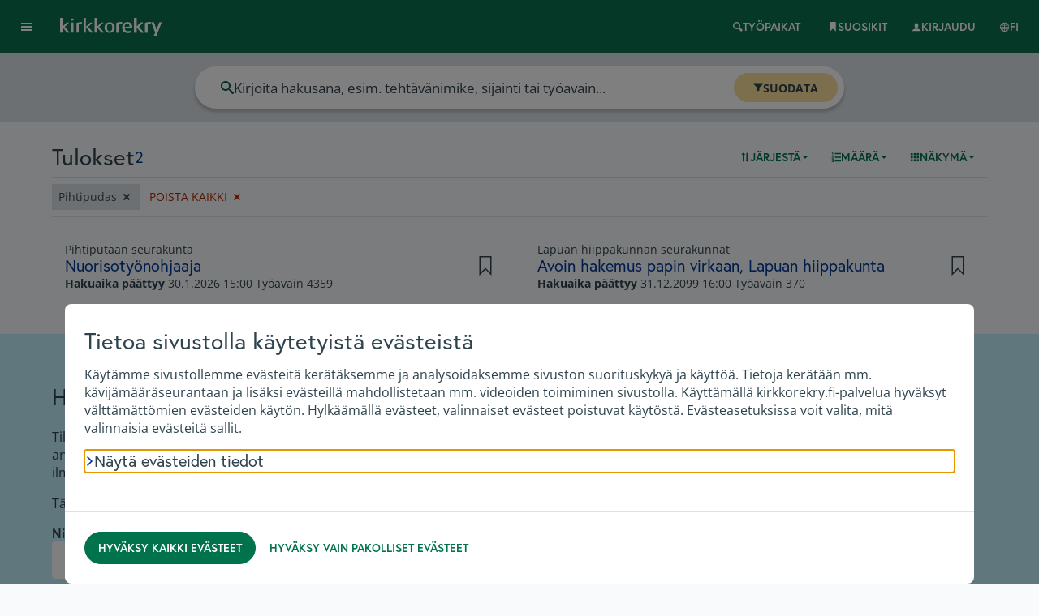

--- FILE ---
content_type: text/html; charset=utf-8
request_url: https://kirkkorekry.fi/fi/tyopaikat/pihtipudas/
body_size: 25179
content:
<!DOCTYPE html>
<html lang="fi" dir="ltr" id="html" prefix="fb: http://ogp.me/ns/fb# og: http://ogp.me/ns# article: http://ogp.me/ns/article# book: http://ogp.me/ns/book# profile: http://ogp.me/ns/profile# video: http://ogp.me/ns/video# product: http://ogp.me/ns/product#">



<head>
    <meta charset="utf-8">
    <meta name="google-site-verification" content="MFZNoetN_s58mC1r2UTQdc1WvsDLodRgb9nQG2ZtCC4" />
    <meta http-equiv="X-UA-Compatible" content="IE=edge">
    <meta name="HandheldFriendly" content="True">
    <meta name="MobileOptimized" content="320">
    <meta name="viewport" content="width=device-width, initial-scale=1, maximum-scale=5">
    <meta data-timestamp="26.11.2025 klo 14.12.49" />
    <meta data-version="9.0.0" />

        
    <title>Avoimet työpaikat Pihtipudas - KirkkoRekry</title>
<meta name="keywords" content="työpaikat, avoimet työpaikat" />
<meta name="description" content="Löydä kaikki avoimet työpaikat haulle Pihtipudas. KirkkoRekrystä löydät kirkon avoimet työpaikat." />
<meta name="image" content="https://kirkkorekry.fi/site/assets/files/1021/kirkkorekry-seo-default.png" />
<meta name="robots" content="index, follow" />
<link rel="canonical" href="https://kirkkorekry.fi/fi/tyopaikat/pihtipudas/" />
<meta name="author" content="Grade Solutions Oy" />
<meta property="og:site_name" content="KirkkoRekry" />
<meta property="og:title" content="Avoimet työpaikat Pihtipudas" />
<meta property="og:url" content="https://kirkkorekry.fi/fi/tyopaikat/pihtipudas/" />
<meta property="og:description" content="Löydä kaikki avoimet työpaikat haulle Pihtipudas. KirkkoRekrystä löydät kirkon avoimet työpaikat." />
<meta property="og:type" content="website" />
<meta property="og:image" content="https://kirkkorekry.fi/site/assets/files/1021/kirkkorekry-seo-default.png" />
<meta name="twitter:card" content="summary" />
<meta name="twitter:site" content="@kirkkorekry" />
<meta name="twitter:title" content="Avoimet työpaikat Pihtipudas" />
<meta name="twitter:url" content="https://kirkkorekry.fi/fi/tyopaikat/pihtipudas/" />
<meta name="twitter:description" content="Löydä kaikki avoimet työpaikat haulle Pihtipudas. KirkkoRekrystä löydät kirkon avoimet työpaikat." />
<meta name="twitter:image" content="https://kirkkorekry.fi/site/assets/files/1021/kirkkorekry-seo-default.png" />



    
	<link rel='alternate' hreflang='fi' href='https://kirkkorekry.fi/fi/tyopaikat/' />
	<link rel='alternate' hreflang='en' href='https://kirkkorekry.fi/en/jobs/' />
	<link rel='alternate' hreflang='se' href='https://kirkkorekry.fi/se/jobbar/' />
    <meta property="fb:app_id" content="882503318456071" />
    <link rel='manifest' href='/manifest.kirkkorekry.json'><link rel='icon' href='/dist/assets/kirkkorekry/favicon.ico' sizes='any' /><link rel='icon' href='/dist/assets/kirkkorekry/favicon.svg' type='image/svg+xml' /><meta name='mobile-web-app-capable' content='yes'><meta name='application-name' content='Kirkkorekry'><meta name='theme-color' content='#007fc5'><meta name='msapplication-starturl' content='/'><link rel='apple-touch-icon' sizes='180x180' href='/dist/assets/kirkkorekry/apple-touch-icon-180x180.png'><meta name='apple-mobile-web-app-capable' content='yes'><meta name='apple-mobile-web-app-title' content='Kirkkorekry'><meta name='apple-mobile-web-app-status-bar-style' content='default'>    
  <link rel='preconnect' href='https://ajax.googleapis.com'>
  <link rel='preconnect' href='https://storage.googleapis.com'>
  <link rel='preconnect' href='https://content.googleapis.com'>
      <style id="web-component-fouc">
    ip-section:not(:defined), ip-hero:not(:defined) {
      display: inline-block;
      height: 20vh;
      opacity: 0;
      transition: opacity 0.3s ease-in-out;
    }
    main-navigation:not(:defined), ip-dialog:not(:defined), content-menu:not(:defined), admin-navigation:not(:defined)  {
        display: none;
    }
  </style>
    <style id="critical-css">
        :root{--space-xxs: 4px;--space-xs: 8px;--space-s: 12px;--space-m: 16px;--space-l: 24px;--space-xl: 32px;--space-xxl: 40px;--space-xxxl: 48px;--width-view-xxs: 600px;--width-view-xs: 850px;--width-view-s: 1290px;--width-view-l: 1600px;--width-view-l: 1900px;--size-xs: 8px;--size-s: 16px;--size-m: 24px;--size-l: 36px;--size-xl: 42px;--size-xxl: 48px;--screen-xs: 360px;--screen-s: 414px;--screen-m: 768px;--screen-l: 992px;--screen-xl: 1290px;--screen-2xl: 1590px;--screen-3xl: 1900px;--border-radius-xs: 2px;--border-radius-s: 4px;--border-radius-m: 8px;--border-radius-l: 16px;--border-radius-pill: 999px;--border-width-s: 1px;--border-width-m: 2px;--border-width-l: 3px;--border-width-xl: 4px;--color-transparent: transparent;--color-black: #2e434d;--color-grey-darkest: #3d4852;--color-grey-darker: #606f7b;--color-grey-dark: #8795a1;--color-grey: #b8c2cc;--color-grey-light: #dae1e7;--color-grey-lighter: #f1f5f8;--color-grey-lightest: #f8fafc;--color-white: #ffffff;--color-blue-darkest: #122d38;--color-blue-darker: #1d4759;--color-blue-dark: #0590c7;--color-blue: #003899;--color-blue-light: #a9d9eb;--color-blue-lighter: #d4effa;--color-blue-lightest: #f0faff;--color-blue-visited: #90c0d2;--color-red-dark: #c0382f;--color-red: #b82500;--color-red-dark: #801c1b;--color-red-light: #e3a3a3;--color-red-lighter: #fad6d4;--color-orange: #f6993f;--color-orange-light: #fad6b4;--color-orange-lighter: #faeee3;--color-yellow: #ffed4a;--color-yellow-light: #fff8b8;--color-yellow-lighter: #faf6d4;--color-green-darkest: #0f2f21;--color-green-darker: #005946;--color-green: #009978;--color-green-dark: #1f9d55;--color-green-light: #a9ebc4;--color-green-lighter: #d0f5dc;--color-green-lightest: #e3fcec;--color-focus-outline: #379dd7;--color-topbar-login-button: #ffffff;--color-background-topbar-login-button: transparent;--color-background-footer-base: #005393;--font-family: "Open Sans", system-ui, -apple-system, Segoe UI, Roboto, Ubuntu, Cantarell, Noto Sans, sans-serif, Segoe UI, Roboto, Ubuntu, Cantarell, Noto Sans, sans-serif, BlinkMacSystemFont, -apple-system, Segoe UI, Roboto, Oxygen, Ubuntu, Cantarell, Fira Sans, Droid Sans, Helvetica Neue, sans-serif;--font-family-heading: Europa, "Open Sans", system-ui, -apple-system, Segoe UI, Roboto, Ubuntu, Cantarell, Noto Sans, sans-serif, Segoe UI, Roboto, Ubuntu, Cantarell, Noto Sans, sans-serif, BlinkMacSystemFont, -apple-system, Segoe UI, Roboto, Oxygen, Ubuntu, Cantarell, Fira Sans, Droid Sans, Helvetica Neue, sans-serif;--font-family-button: Europa, "Open Sans", system-ui, -apple-system, Segoe UI, Roboto, Ubuntu, Cantarell, Noto Sans, sans-serif, Segoe UI, Roboto, Ubuntu, Cantarell, Noto Sans, sans-serif, BlinkMacSystemFont, -apple-system, Segoe UI, Roboto, Oxygen, Ubuntu, Cantarell, Fira Sans, Droid Sans, Helvetica Neue, sans-serif;--font-family-menu: var(--font-family-heading);--font-family-hero: var(--font-family-heading);--font-weight-heading: 400;--font-weight-heading-bold: 700;--font-weight-button: 700;--font-weight: 400;--font-weight-bold: 700;--font-weight-menu: var(--font-weight-heading);--font-weight-hero: var(--font-weight-heading-bold);--font-size-xs: 12px;--font-size-s: 14px;--font-size-m: 1rem;--font-size-l: 1.25rem;--font-size-xl: 1.5rem;--font-size-2xl: 1.75rem;--font-size-3xl: 2rem;--font-size-4xl: 2.5rem;--font-size-5xl: 3rem;--font-size-hero: max(var(--font-size-xl), min(13vw, 60px));--line-height-l: 2;--line-height-m: 1.5;--line-height-s: 1.25;--line-height-xs: 1;--color-link: var(--color-blue);--color-link--hover: var(--color-blue-darker);--color-background-button--blue: var(--color-blue);--color-background-button--blue-light: var(--color-blue-lighter);--color-background-button--green: var(--color-green);--color-background-button--link: transparent;--color-background-button--white: var(--color-white);--color-button: var(--color-blue-dark);--color-button--blue: var(--color-white);--color-button--blue-light: var(--color-blue-dark);--color-button--green: var(--color-white);--color-button--link: var(--color-grey-darker);--color-button--white: var(--color-blue-dark);--color-background-button--hover: linear-gradient(rgba(0, 0, 0,.15) 0, rgba(0, 0, 0,.15) 0);--color-background-button--hover--light: linear-gradient(rgba(0, 0, 0,.1) 0, rgba(0, 0, 0,.1) 0);--color-border-button: transparent;--color-background-body: var(--color-grey-lightest);--color-background-topbar: #003899;--color-background-aside: linear-gradient( 0deg, #00a67f, #003899 calc(100% - 70px) );--color-background-main-section: var(--color-white);--color-background-main-section--blue: var(--color-blue-lighter);--color-background-main-section--green: var(--color-green);--color-background-main-section--green-dark: var(--color-green-darker);--color-background-main-section--white: var(--color-white);--color-background-main-section--red: var(--color-red);--color-main-section--white: var(--color-black);--hero-color: var(--color-white);--hero-background-color: #003899;--hero-minimized-background-color: var(--color-grey-light);--hero-background-image: url(/dist/assets/kuntarekry/kuntarekry-hero.svg?v=1);--hero-background-position: top right;--hero-background-blend-mode: initial;--hero-background-size: cover;--hero-display-clip: block;--color-hero: var(--color-white);--display-hero-clip: block;--color-hero-subtitle: var(--color-white);--color-background-search-quicklinks: #85d2f2;--color-search-quicklinks: #102a57;--border-radius-search-quicklinks: var(--border-radius-pill);--color-background-search-button: #8ae5d0;--color-search-location-button: #003899;--color-search-button: #003899;--color-filter-button: var(--color-blue-lightest);--color-background-filter-button: #102a57;--color-filter-button-minimized: #102a57;--color-background-filter-button-minimized: #85d2f2;--color-search-icon: #003899;--color-search-text: var(--color-black);--search-bar-height: 52px;--search-bar-width: 800px;--color-background-footer: var(--color-white);--background-footer: var(--color-white);--color-quicklinks: var(--color-white);--color-footer: var(--color-black);--display-footer-clip: block;--color-footer-link: var(--color-blue-dark);--color-footer-link--hover: var(--color-blue-darker);--text-transform-quicklinks-title: initial;--padding-bottom-footer: initial;--color-background-drawer: #003899;--color-background-drawer-backdrop: rgba(112,169,194,.50196);--color-aside: var(--color-white);--color-background-menu-link: transparent;--color-background-menu-link--hover: rgba(255, 255, 255, .1);--color-background-menu-link--focus: #c2fffe;--color-menu-link--focus: #003d4a;--color-background-menu-link--active: var(--color-blue);--text-transform-menu-link: uppercase;--color-background-media-card--theme1: var(--color-blue-darker);--color-background-media-card--theme2: var(--color-green-darker);--color-jobcard-title: #003899;--color-jobcard-title--visited: var(--color-blue-visited);--color-jobcard-title--hover: var(--color-blue-darkest);--color-jobcard-organisation: var(--color-grey-darkest);--color-jobcard-muted: var(--color-grey-dark);--color-jobcard-avatar: var(--color-green);--color-background-jobcard-badge: var(--color-blue);--color-jobcard-badge: var(--color-white);--gap-main-section: var(--space-xxl);--gap-main-section--loose: 6rem;--color-tag-title: var(--color-black);--color-background-tag: var(--color-grey-lighter);--color-content-tag: var(--color-blue-darkest);--color-background-content-tag: var(--color-blue-lighter);--box-shadow-topbar: none;--color-background-quicklinks: var(--color-green);--background-image-searchquard: url(/dist/assets/images/briefcase-gradient.svg);--color-background-alert-success: var(--color-green-darker);--color-background-alert-error: var(--color-red);--color-label: var(--color-black);--color-border-input: var(--color-grey-dark);--color-background-input: var(--color-white);--color-background-person-card: var(--color-white);--z-index-5: 5;--z-index-10: 10;--z-index-20: 20;--z-index-30: 30;--icon-size-m: var(--space-m);--icon-size-ml: 18px;--color-background-checkbox-checked: #000C9E;--color-background-toggle-checked: #000C9E;--color-category-tag: var(--color-grey-darkest);--color-background-category-tag: var(--color-grey-light);--color-header-badge: var(--color-black);--color-background-header-badge: var(--color-grey-light);--color-icon-footer: var(--color-footer-link);--color-background-jobcard-hover: var(--color-grey-lighter);--menu-height: 64px;--color-footer-title: var(--color-white);--text-decoration-quicklinks: none;--color-breadcrumbs: var(--color-grey-dark);--color-breadcrumbs-underline: none;--color-breadcrumbs-text: var(--color-grey-dark);--color-breadcrumbs-text-underline: none;--color-breadcrumbs-text-hover: var(--color-grey-darker);--color-breadcrumbs-light: rgba(255, 255, 255, .7);--color-breadcrumbs-light-text: rgba(255, 255, 255, .7);--font-artile-title-weight: 700}@supports (background: linear-gradient(red 0%,red 0% 1%,red 2%)){:root{--color-background-button--hover: linear-gradient(rgba(0, 0, 0,.15) 0 0)}}@supports (background: linear-gradient(red 0%,red 0% 1%,red 2%)){:root{--color-background-button--hover--light: linear-gradient(rgba(0, 0, 0,.1) 0 0)}}*,*:before,*:after{-webkit-box-sizing:border-box;box-sizing:border-box}html.no-scroll{overflow:hidden!important}html.no-scroll{position:relative;height:100%}html.no-scroll body{overflow:hidden!important}html.no-scroll body{position:relative;height:100%}html.no-scroll-mobile{overflow:hidden!important}html.no-scroll-mobile{position:relative;height:100%}html.no-scroll-mobile body{overflow:hidden!important}html.no-scroll-mobile body{position:relative;height:100%}html.no-scroll-mobile{@screen lg{overflow: visible !important; overflow: initial !important}@screen lg{position: relative; height: 100%; & body {overflow: visible !important; overflow: initial !important;} & body {position: relative; height: 100%;}}}html.no-scroll-mobile-bot{overflow:hidden!important}html,body{font-family:Open Sans,system-ui,-apple-system,Segoe UI,Roboto,Ubuntu,Cantarell,Noto Sans,sans-serif,Segoe UI,Roboto,Ubuntu,Cantarell,Noto Sans,sans-serif,BlinkMacSystemFont,-apple-system,Segoe UI,Roboto,Oxygen,Ubuntu,Cantarell,Fira Sans,Droid Sans,Helvetica Neue,sans-serif;font-family:var(--font-family);color:#2e434d;color:var(--color-black);background-color:#f8fafc;background-color:var(--color-background-body);height:100%;margin:0;padding:0}body{display:-webkit-box;display:-ms-flexbox;display:flex;-webkit-box-orient:vertical;-webkit-box-direction:normal;-ms-flex-direction:column;flex-direction:column}div.overflow-x-scroll::-webkit-scrollbar{-webkit-appearance:none;background-color:#0000;width:5px;height:5px}div.overflow-x-scroll::-webkit-scrollbar-track{-webkit-box-shadow:inset 0 0 1px rgba(0,0,0,.1);background-color:#143f521a;border-radius:2px}div.overflow-x-scroll::-webkit-scrollbar-thumb{border-radius:2px;background-color:#0a435c40;-webkit-box-shadow:0 0 1px rgba(255,255,255,.5);cursor:pointer}h1,h2,h3,h4,h5,h6{font-family:Europa,Open Sans,system-ui,-apple-system,Segoe UI,Roboto,Ubuntu,Cantarell,Noto Sans,sans-serif,Segoe UI,Roboto,Ubuntu,Cantarell,Noto Sans,sans-serif,BlinkMacSystemFont,-apple-system,Segoe UI,Roboto,Oxygen,Ubuntu,Cantarell,Fira Sans,Droid Sans,Helvetica Neue,sans-serif;font-family:var(--font-family-heading);font-weight:400;font-weight:var(--font-weight-heading);line-height:1;margin-bottom:24px;margin-bottom:var(--space-l);-ms-hyphens:auto;hyphens:auto}h1{font-size:2rem;font-size:var(--font-size-3xl);line-height:1;word-wrap:break-word;margin-bottom:24px;margin-bottom:var(--space-l);@screen lg{font-size: 2.5rem; font-size: var(--font-size-4xl);}}h2{font-size:1.75rem;font-size:var(--font-size-2xl);margin-bottom:24px;margin-bottom:var(--space-l)}h3,h4{font-size:1.5rem;font-size:var(--font-size-xl);margin-bottom:24px;margin-bottom:var(--space-l)}h5,h6{font-size:1.25rem;font-size:var(--font-size-l);margin-bottom:12px;margin-bottom:var(--space-s)}p{font-size:1rem;font-size:var(--font-size-m);margin-top:0;margin-bottom:24px;margin-bottom:var(--space-l);-ms-hyphens:auto;hyphens:auto;line-height:1.5;line-height:var(--line-height-m)}li{p {font-size: 1rem; font-size: var(--font-size-m); margin-top: 0; margin-bottom: 0; -ms-hyphens: auto; hyphens: auto;}}.page-content ul{margin-bottom:24px;margin-bottom:var(--space-l)}blockquote{padding-left:16px;padding-left:var(--space-m);border-left:solid 4px #003899;border-left:solid var(--border-width-xl) var(--color-blue);font-size:110%}.lead{font-size:125%}.leading{color:#2e434d;color:var(--color-black);font-size:1.25rem;font-size:var(--font-size-l);margin-bottom:4px;margin-bottom:var(--space-xxs);word-break:break-word;-ms-hyphens:auto;hyphens:auto}.svg-text svg{height:30px}.svg-text-large svg{height:60px}a{color:#003899;color:var(--color-link);text-underline-offset:2px;word-wrap:break-word}a:hover{color:#1d4759;color:var(--color-link--hover)}.sr-only{position:absolute;width:1px;height:1px;padding:0;overflow:hidden;clip:rect(0,0,0,0);white-space:nowrap;clip-path:inset(50%);border:0}.not-tabbable{display:none!important}input:-ms-input-placeholder,textarea:-ms-input-placeholder{color:#b8c2cc;color:var(--color-grey);opacity:1}input::-ms-input-placeholder,textarea::-ms-input-placeholder{color:#b8c2cc;color:var(--color-grey);opacity:1}.spacer-x{-webkit-box-flex:1;-ms-flex:1;flex:1;min-width:0px}a.tag,button.tag,div.tag,label.tag,span.tag:not(.token){line-height:1;border-radius:2px;padding:.4rem;-webkit-user-select:none;-moz-user-select:none;-ms-user-select:none;user-select:none;cursor:pointer;color:#3d4852;color:var(--color-category-tag);background-color:#dae1e7;background-color:var(--color-background-category-tag);display:-webkit-inline-box;display:-ms-inline-flexbox;display:inline-flex;text-decoration:none;margin:0 4px 4px 0;margin:0 var(--space-xxs) var(--space-xxs) 0;font-size:14px;font-size:var(--font-size-s);-webkit-box-pack:justify;-ms-flex-pack:justify;justify-content:space-between}a.add.tag:not(.does-not-exist){background:transparent;color:#003899;color:var(--color-blue);text-transform:uppercase}button.add.tag:not(.does-not-exist){background:transparent;color:#003899;color:var(--color-blue);text-transform:uppercase}div.add.tag:not(.does-not-exist){background:transparent;color:#003899;color:var(--color-blue);text-transform:uppercase}label.add.tag:not(.does-not-exist){background:transparent;color:#003899;color:var(--color-blue);text-transform:uppercase}span.add.tag:not(.token){background:transparent;color:#003899;color:var(--color-blue);text-transform:uppercase}a.tag:not(.does-not-exist) h3{margin-bottom:8px;margin-bottom:var(--space-xs);color:#003899;color:var(--color-blue)}button.tag:not(.does-not-exist) h3{margin-bottom:8px;margin-bottom:var(--space-xs);color:#003899;color:var(--color-blue)}div.tag:not(.does-not-exist) h3{margin-bottom:8px;margin-bottom:var(--space-xs);color:#003899;color:var(--color-blue)}label.tag:not(.does-not-exist) h3{margin-bottom:8px;margin-bottom:var(--space-xs);color:#003899;color:var(--color-blue)}span.tag:not(.token) h3{margin-bottom:8px;margin-bottom:var(--space-xs);color:#003899;color:var(--color-blue)}a.tag:not(.does-not-exist) p{margin-bottom:0;color:#8795a1;color:var(--color-grey-dark)}button.tag:not(.does-not-exist) p{margin-bottom:0;color:#8795a1;color:var(--color-grey-dark)}div.tag:not(.does-not-exist) p{margin-bottom:0;color:#8795a1;color:var(--color-grey-dark)}label.tag:not(.does-not-exist) p{margin-bottom:0;color:#8795a1;color:var(--color-grey-dark)}span.tag:not(.token) p{margin-bottom:0;color:#8795a1;color:var(--color-grey-dark)}a.large.tag:not(.does-not-exist){height:100%;padding:1rem}button.large.tag:not(.does-not-exist){height:100%;padding:1rem}div.large.tag:not(.does-not-exist){height:100%;padding:1rem}label.large.tag:not(.does-not-exist){height:100%;padding:1rem}span.large.tag:not(.token){height:100%;padding:1rem}a.tag:not(.does-not-exist) .icon.separate{margin:-.4rem -.4rem -.4rem .4rem;padding:.5rem;background-color:#0000001a;border-radius:0 2px 2px 0;-ms-flex-item-align:center;align-self:center}button.tag:not(.does-not-exist) .icon.separate{margin:-.4rem -.4rem -.4rem .4rem;padding:.5rem;background-color:#0000001a;border-radius:0 2px 2px 0;-ms-flex-item-align:center;align-self:center}div.tag:not(.does-not-exist) .icon.separate{margin:-.4rem -.4rem -.4rem .4rem;padding:.5rem;background-color:#0000001a;border-radius:0 2px 2px 0;-ms-flex-item-align:center;align-self:center}label.tag:not(.does-not-exist) .icon.separate{margin:-.4rem -.4rem -.4rem .4rem;padding:.5rem;background-color:#0000001a;border-radius:0 2px 2px 0;-ms-flex-item-align:center;align-self:center}span.tag:not(.token) .icon.separate{margin:-.4rem -.4rem -.4rem .4rem;padding:.5rem;background-color:#0000001a;border-radius:0 2px 2px 0;-ms-flex-item-align:center;align-self:center}a.tag:not(.does-not-exist) .icon.separate.has-childs{background-color:#003899;background-color:var(--color-blue);color:var(--color--white)}button.tag:not(.does-not-exist) .icon.separate.has-childs{background-color:#003899;background-color:var(--color-blue);color:var(--color--white)}div.tag:not(.does-not-exist) .icon.separate.has-childs{background-color:#003899;background-color:var(--color-blue);color:var(--color--white)}label.tag:not(.does-not-exist) .icon.separate.has-childs{background-color:#003899;background-color:var(--color-blue);color:var(--color--white)}span.tag:not(.token) .icon.separate.has-childs{background-color:#003899;background-color:var(--color-blue);color:var(--color--white)}a.tag.focus-visible:not(.does-not-exist){outline:2px solid #003899;outline:2px solid var(--color-blue);outline-offset:2px}button.tag.focus-visible:not(.does-not-exist){outline:2px solid #003899;outline:2px solid var(--color-blue);outline-offset:2px}div.tag.focus-visible:not(.does-not-exist){outline:2px solid #003899;outline:2px solid var(--color-blue);outline-offset:2px}label.tag.focus-visible:not(.does-not-exist){outline:2px solid #003899;outline:2px solid var(--color-blue);outline-offset:2px}span.tag.focus-visible:not(.token){outline:2px solid #003899;outline:2px solid var(--color-blue);outline-offset:2px}a.tag:not(.does-not-exist).focus-visible{outline:2px solid #003899;outline:2px solid var(--color-blue);outline-offset:2px}a.tag:not(.does-not-exist):focus-visible{outline:2px solid #003899;outline:2px solid var(--color-blue);outline-offset:2px}button.tag:not(.does-not-exist).focus-visible{outline:2px solid #003899;outline:2px solid var(--color-blue);outline-offset:2px}button.tag:not(.does-not-exist):focus-visible{outline:2px solid #003899;outline:2px solid var(--color-blue);outline-offset:2px}div.tag:not(.does-not-exist).focus-visible{outline:2px solid #003899;outline:2px solid var(--color-blue);outline-offset:2px}div.tag:not(.does-not-exist):focus-visible{outline:2px solid #003899;outline:2px solid var(--color-blue);outline-offset:2px}label.tag:not(.does-not-exist).focus-visible{outline:2px solid #003899;outline:2px solid var(--color-blue);outline-offset:2px}label.tag:not(.does-not-exist):focus-visible{outline:2px solid #003899;outline:2px solid var(--color-blue);outline-offset:2px}span.tag:not(.token).focus-visible{outline:2px solid #003899;outline:2px solid var(--color-blue);outline-offset:2px}span.tag:not(.token):focus-visible{outline:2px solid #003899;outline:2px solid var(--color-blue);outline-offset:2px}.some-link:hover{background-color:#0590c7;background-color:var(--color-blue-dark);color:#fff;color:var(--color-white)}.gradient-bg-1{background-image:radial-gradient(ellipse farthest-side at 100% 100%,#dbf6c8 -10%,#1cafc6 50%,#012690 110%);background-size:200% 100%}.gradient-bg-2{background-color:#0590c7;background-color:var(--color-blue-dark);background-image:linear-gradient(45deg,#00998a,#008094,#005980)}.gradient-bg-3{background-image:linear-gradient(25deg,#00bf8f,#0090a6,#005980)}.gradient-bg-4{background-image:-webkit-gradient(linear,left bottom,left top,from(rgba(255,255,255,.8)),color-stop(rgba(255,255,255,.5)),to(rgba(255,255,255,0)));background-image:linear-gradient(0deg,rgba(255,255,255,.8),rgba(255,255,255,.5),rgba(255,255,255,0))}.gradient-bg-5{background-image:linear-gradient(170deg,hsla(198,100%,40%,1),hsla(178,100%,31%,1))}.gradient-bg-6{background-image:linear-gradient(30deg,#33cc80,#0a8bc2)}.gradient-bg-7{background-image:linear-gradient(170deg,hsla(198,100%,40%,1),hsla(196,100%,39%,1))}.gradient-bg-8{background-color:#0590c7;background-color:var(--color-blue-dark);background-image:linear-gradient(45deg,#00ccb8,#006f80,#0084bd)}.gradient-bg-9{background-image:linear-gradient(99deg,hsla(198,80%,40%,1),hsla(198,100%,40%,1))}.gradient-bg-10{background-image:-webkit-gradient(linear,left top,left bottom,from(hsla(178,100%,31%,0)),to(hsla(178,100%,31%,1)));background-image:linear-gradient(180deg,hsla(178,100%,31%,0),hsla(178,100%,31%,1))}.layout{width:100%;margin-left:auto;margin-right:auto}\feff.js-is-sticky{top:0}.js-is-stuck{bottom:0}.sticky{position:sticky}.sticky.sticky-0{top:0rem}.sticky.sticky-4{top:4rem}.sticky.sticky-l0{left:0rem}.sticky.sticky-b0{bottom:-1px}#app-wrapper{display:-webkit-box;display:-ms-flexbox;display:flex;-ms-flex-wrap:wrap;flex-wrap:wrap;-webkit-backface-visibility:hidden;-webkit-box-flex:1;-ms-flex:1 0 auto;flex:1 0 auto;width:100%;min-height:calc(100% + -0px);-webkit-transition:-webkit-transform .25s ease-out;transition:-webkit-transform .25s ease-out;transition:transform .25s ease-out;transition:transform .25s ease-out,-webkit-transform .25s ease-out}#app-inner{position:relative;-webkit-box-flex:1;-ms-flex:1;flex:1;min-width:0;display:-webkit-box;display:-ms-flexbox;display:flex;-webkit-box-orient:vertical;-webkit-box-direction:normal;-ms-flex-direction:column;flex-direction:column;width:100%;background-color:#f8fafc;background-color:var(--color-grey-lightest)}#app-inner #app-content{display:-webkit-box;display:-ms-flexbox;display:flex;width:100%;-webkit-box-flex:1;-ms-flex:auto;flex:auto}#app-inner #app-content .content-wrapper{width:100%;background-color:#f8fafc;background-color:var(--color-grey-lightest);position:relative;display:-webkit-box;display:-ms-flexbox;display:flex;-ms-flex-wrap:wrap;flex-wrap:wrap;-webkit-box-flex:1;-ms-flex:auto;flex:auto;-ms-flex-line-pack:justify;align-content:space-between}#app-inner #app-content .content-wrapper .page-number{z-index:1001;position:sticky;bottom:25px;width:100px;background-color:#f8fafc;-webkit-box-pack:center;-ms-flex-pack:center;justify-content:center;padding:10px;margin:auto}#app-inner.with-map .hero-form{width:100%!important}#app-inner.with-map{@screen lg{max-width: 67%;}@screen xl{& .hero-form {width: 80% !important;}}}input.focus-visible,a.focus-visible,button.focus-visible,select.focus-visible{outline:2px solid #003899;outline:2px solid var(--color-blue);outline-offset:2px}input:focus-visible,a:focus-visible,button:focus-visible,select:focus-visible{outline:2px solid #003899;outline:2px solid var(--color-blue);outline-offset:2px}.align_left{float:left;margin-right:1rem;margin-bottom:1rem}.align_right{float:right;margin-left:1rem;margin-bottom:1rem}button span{pointer-events:none}a>img{pointer-events:none}.skip-to-content-link{pointer-events:initial;height:38px;top:12px;top:var(--space-s);left:-999%;position:absolute}.skip-to-content-link:focus,.skip-to-content-link[focus-within]{left:16px;left:var(--space-m);z-index:51}.skip-to-content-link:focus,.skip-to-content-link:focus-within{left:16px;left:var(--space-m);z-index:51}picture{display:block;line-height:1}.app-footer a,#app-footer a{color:#0590c7;color:var(--color-footer-link);text-decoration:underline;text-underline-offset:2px}.app-footer a:hover,#app-footer a:hover{color:#1d4759;color:var(--color-footer-link--hover)}.flex-1-hack{-webkit-box-flex:1;-ms-flex:1;flex:1;min-width:0px}.job-page .organisation-adlogo{max-width:150px;height:auto;max-height:100px;-o-object-fit:contain;object-fit:contain;margin-bottom:24px;margin-bottom:var(--space-l)}#app-content,#app-search{background-color:#f8fafc;background-color:var(--color-grey-lightest)}#app-content-article{display:grid;grid-template-columns:3fr 2fr;max-width:1900px;max-width:var(--width-view-l);width:100%;margin-left:auto;margin-right:auto}@media screen and (max-width: 992px){#app-content-article{display:-webkit-box;display:-ms-flexbox;display:flex;-webkit-box-orient:vertical;-webkit-box-direction:normal;-ms-flex-direction:column;flex-direction:column;width:100%}}#app-content-bottom{background-color:#f8fafc;background-color:var(--color-grey-lightest)}.unset{all:unset}.job-other-information-list{word-break:break-word}[data-display=rich] ul,[data-display=rich] ol{padding-left:24px;padding-left:var(--space-l);list-style-position:outside;margin:0 0 24px;margin:0 0 var(--space-l) 0}[data-display=rich] ul ul,[data-display=rich] ol ul,[data-display=rich] ul ol,[data-display=rich] ol ol{margin-bottom:0!important}[data-display=rich] blockquote{padding:8px 12px;padding:var(--space-xs) var(--space-s);border-left:solid 2px #003899;border-left:solid 2px var(--color-blue);margin:0 0 24px;margin:0 0 var(--space-l) 0}[data-display=rich] blockquote p{margin-bottom:0}[data-display=rich] pre,[data-display=rich] address{margin:0 0 24px;margin:0 0 var(--space-l) 0}
    </style>

    <link rel="stylesheet" href="/dist/css/app.w9BaM2zLJn.css">

    <style>:root {
--hero-background-color: #0A704C;
--hero-background-image: url(/dist/assets/kirkkorekry/kirkkorekry-hero.svg?v=2);
--color-background-search-button: rgb(249, 223, 156);
--color-search-button: rgb(73, 73, 73);
--color-background-media-card--theme1: #002B27;
--color-background-media-card--theme2: #002B27;
--color-background-quicklinks: #00734C;
--color-background-topbar: #0A704C;
--color-background-aside: linear-gradient(0deg, #1AC58B, #0A704C calc(100% - 70px));
--color-background-drawer: #0A704C;
--color-background-search-quicklinks: #016351;
--color-search-location-button: rgb(73, 73, 73);
--color-search-quicklinks: white;
--color-background-main-section--blue: #C2F0FC;
--color-background-main-section--green: #00734C;
--box-shadow-topbar: 0 1rem 2rem -1rem #000000e6;
--color-background-button--blue: #00734C;
--color-background-button--blue-light: #C6F7E7;
--color-background-button--green: #00734C;
--color-button--blue-light: #00734C;
--color-button--link: #00734C;
--color-button: #00734C;
--color-topbar-login-button: #ffffff;
--color-background-topbar-login-button: transparent;
--color-background-checkbox-checked: #016351;
--color-search-icon: #016351;
--color-filter-button: #2e434d;
--color-background-filter-button: rgb(249, 223, 156);
--color-filter-button-minimized: #2e434d;
--color-background-filter-button-minimized: rgb(249, 223, 156);
--color-background-toggle-checked: #016351;}</style>
    <script type='text/plain' data-consent='analytics'>var _saq=_saq||[];!function(){var t=document.createElement("script");t.type="text/javascript",t.async=!0,t.src=("https:"==document.location.protocol?"https://":"http://")+"eu2.snoobi.com/?account=kirkkorekry_fi&page_name=&section=&anchors=1&cookies=session";var e=document.getElementsByTagName("script")[0];e.parentNode.insertBefore(t,e)}();</script>
            
  <script id="posthog">
    let posthog;
    (function() {
      var s = document.createElement("script");
      s.src = "https://eu.posthog.com/static/array.js";
      s.async = true;
      s.onload = function() {
        posthog = window.posthog;
        posthog.init("phc_ocRajsHKA8Q5jzrzELUaye30jPj1ow5dWI6aRJ9YvPn", {
          api_host: "https://eu.posthog.com",
          rageclick: false,
          persistence: "localStorage+cookie",
          disable_session_recording: true,
          session_recording: {
            maskAllInputs: true,
            maskTextSelector: "*",
          },
          loaded: function(posthog) {
            if (window.cookiehub && window.cookiehub.hasConsented("analytics")) {
              posthog.set_config({ persistence: "localStorage+cookie" });
              posthog.onFeatureFlags(function() {
                if (posthog.isFeatureEnabled("session-recording")) {
                  posthog.startSessionRecording();
                }
              });
            }
          }
        });
        window.dispatchEvent(new Event("posthogLoaded"));
      };
      var x = document.getElementsByTagName("script")[0];
      x.parentNode.insertBefore(s, x);
    })();
  </script>
   
    
</head>
<body id="app" class="joblist fi">
    
    

    <header id="app-navigation">
      
<ip-button variant="blue-light" href="#app-content" class="skip-to-content-link">Skip to main content</ip-button>

<ip-dialog id="menu" logoUrl="/dist/assets/kirkkorekry/kirkkorekry-light.svg" title="Kirkkorekry" variant="left">
  <ip-menu-ul>
                            <ip-menu-li 
            href="/fi/tyopaikat/" 
            title="Työpaikat" 
            eventType="navigation_menu_click_1021">
          </ip-menu-li>
                                <ip-menu-li-details title="Työpaikat sijainnin mukaan">
                      <ip-menu-li 
              small 
              href="/fi/tyopaikat-sijainnin-mukaan/ahvenanmaa/" 
              title="Ahvenanmaa" 
              eventType="navigation_menu_click_273006">
            </ip-menu-li>
                      <ip-menu-li 
              small 
              href="/fi/tyopaikat-sijainnin-mukaan/etela-karjala/" 
              title="Etelä-Karjala" 
              eventType="navigation_menu_click_273023">
            </ip-menu-li>
                      <ip-menu-li 
              small 
              href="/fi/tyopaikat-sijainnin-mukaan/etela-pohjanmaa/" 
              title="Etelä-Pohjanmaa" 
              eventType="navigation_menu_click_273033">
            </ip-menu-li>
                      <ip-menu-li 
              small 
              href="/fi/tyopaikat-sijainnin-mukaan/etela-savo/" 
              title="Etelä-Savo" 
              eventType="navigation_menu_click_273052">
            </ip-menu-li>
                      <ip-menu-li 
              small 
              href="/fi/tyopaikat-sijainnin-mukaan/kainuu/" 
              title="Kainuu" 
              eventType="navigation_menu_click_273065">
            </ip-menu-li>
                      <ip-menu-li 
              small 
              href="/fi/tyopaikat-sijainnin-mukaan/kanta-hame/" 
              title="Kanta-Häme" 
              eventType="navigation_menu_click_273074">
            </ip-menu-li>
                      <ip-menu-li 
              small 
              href="/fi/tyopaikat-sijainnin-mukaan/keski-pohjanmaa/" 
              title="Keski-Pohjanmaa" 
              eventType="navigation_menu_click_273086">
            </ip-menu-li>
                      <ip-menu-li 
              small 
              href="/fi/tyopaikat-sijainnin-mukaan/keski-suomi/" 
              title="Keski-Suomi" 
              eventType="navigation_menu_click_273095">
            </ip-menu-li>
                      <ip-menu-li 
              small 
              href="/fi/tyopaikat-sijainnin-mukaan/kymenlaakso/" 
              title="Kymenlaakso" 
              eventType="navigation_menu_click_273118">
            </ip-menu-li>
                      <ip-menu-li 
              small 
              href="/fi/tyopaikat-sijainnin-mukaan/lappi/" 
              title="Lappi" 
              eventType="navigation_menu_click_273125">
            </ip-menu-li>
                      <ip-menu-li 
              small 
              href="/fi/tyopaikat-sijainnin-mukaan/pirkanmaa/" 
              title="Pirkanmaa" 
              eventType="navigation_menu_click_273147">
            </ip-menu-li>
                      <ip-menu-li 
              small 
              href="/fi/tyopaikat-sijainnin-mukaan/pohjanmaa/" 
              title="Pohjanmaa" 
              eventType="navigation_menu_click_273173">
            </ip-menu-li>
                      <ip-menu-li 
              small 
              href="/fi/tyopaikat-sijainnin-mukaan/pohjois-karjala/" 
              title="Pohjois-Karjala" 
              eventType="navigation_menu_click_273188">
            </ip-menu-li>
                      <ip-menu-li 
              small 
              href="/fi/tyopaikat-sijainnin-mukaan/pohjois-pohjanmaa/" 
              title="Pohjois-Pohjanmaa" 
              eventType="navigation_menu_click_273202">
            </ip-menu-li>
                      <ip-menu-li 
              small 
              href="/fi/tyopaikat-sijainnin-mukaan/pohjois-savo/" 
              title="Pohjois-Savo" 
              eventType="navigation_menu_click_273233">
            </ip-menu-li>
                      <ip-menu-li 
              small 
              href="/fi/tyopaikat-sijainnin-mukaan/paijat-hame/" 
              title="Päijät-Häme" 
              eventType="navigation_menu_click_273254">
            </ip-menu-li>
                      <ip-menu-li 
              small 
              href="/fi/tyopaikat-sijainnin-mukaan/satakunta/" 
              title="Satakunta" 
              eventType="navigation_menu_click_273266">
            </ip-menu-li>
                      <ip-menu-li 
              small 
              href="/fi/tyopaikat-sijainnin-mukaan/uusimaa/" 
              title="Uusimaa" 
              eventType="navigation_menu_click_273283">
            </ip-menu-li>
                      <ip-menu-li 
              small 
              href="/fi/tyopaikat-sijainnin-mukaan/varsinais-suomi/" 
              title="Varsinais-Suomi" 
              eventType="navigation_menu_click_273310">
            </ip-menu-li>
                      <ip-menu-li 
              small 
              href="/fi/tyopaikat-sijainnin-mukaan/ulkomaat/" 
              title="Ulkomaat" 
              eventType="navigation_menu_click_273338">
            </ip-menu-li>
                  </ip-menu-li-details>
                        <ip-menu-li-details title="Työpaikat tehtävän mukaan">
                      <ip-menu-li 
              small 
              href="/fi/tyopaikat-tehtavan-mukaan/hallinto-ja-toimistotyo/" 
              title="Hallinto- ja toimistotyö" 
              eventType="navigation_menu_click_273557">
            </ip-menu-li>
                      <ip-menu-li 
              small 
              href="/fi/tyopaikat-tehtavan-mukaan/hengellinen-tyo/" 
              title="Hengellinen työ" 
              eventType="navigation_menu_click_273567">
            </ip-menu-li>
                      <ip-menu-li 
              small 
              href="/fi/tyopaikat-tehtavan-mukaan/lahetys-ja-kansainvalinen-tyo/" 
              title="Lähetys- ja kansainvälinen työ" 
              eventType="navigation_menu_click_273579">
            </ip-menu-li>
                      <ip-menu-li 
              small 
              href="/fi/tyopaikat-tehtavan-mukaan/kiinteisto-ja-kirkonpalvelus-ja-hautausmaatyo/" 
              title="Kiinteistö- ja kirkonpalvelus- ja hautausmaatyö" 
              eventType="navigation_menu_click_273582">
            </ip-menu-li>
                  </ip-menu-li-details>
                                  <ip-menu-li 
            href="/fi/tyonantajat/" 
            title="Tutustu työnantajiin" 
            eventType="navigation_menu_click_29576">
          </ip-menu-li>
                                          <ip-menu-li 
            href="/fi/tyonhakijalle/" 
            title="Työnhakijalle" 
            eventType="navigation_menu_click_274096">
          </ip-menu-li>
                                          <ip-menu-li 
            href="/fi/tyonantajalle/" 
            title="Työnantajalle" 
            eventType="navigation_menu_click_85979">
          </ip-menu-li>
                                          <ip-menu-li 
            href="/fi/toissa-kirkossa/" 
            title="Töissä kirkossa" 
            eventType="navigation_menu_click_273634">
          </ip-menu-li>
                                          <ip-menu-li 
            href="/fi/tyoelamauutiset/" 
            title="Työelämäuutiset" 
            eventType="navigation_menu_click_178979">
          </ip-menu-li>
                                          <ip-menu-li 
            href="/fi/tietoa-kirkkorekrysta/" 
            title="Tietoa Kirkkorekrystä" 
            eventType="navigation_menu_click_86255">
          </ip-menu-li>
                                          <ip-menu-li 
            href="/fi/anonyymi-työnhaku/" 
            title="Anonyymi työnhaku" 
            eventType="navigation_menu_click_245331">
          </ip-menu-li>
                                          <ip-menu-li 
            href="/fi/uusimmat-tyopaikat/" 
            title="Uusimmat työpaikat" 
            eventType="navigation_menu_click_212192">
          </ip-menu-li>
                      <open-dialog
      dialogId="sidebar" 
      buttonId="button-favorites-mobile" 
      ariaLabel="Suosikit" 
      title="Suosikit" 
      variant="white-text"
      hideOnDesktop="true" >
    </open-dialog>
  </ip-menu-ul>
  <div>
      </div>
</ip-dialog>
            
<ip-dialog id="sidebar" title="Suosikit" variant="right">
  <ip-section tight>
    <favorites-job-card theme="kirkkorekry" aria-label="Favourites jobs"></favorites-job-card>
  </ip-section>
</ip-dialog>

<main-navigation ariaLabel="Ylävalikko" position="relative">
  <ip-header slot="left" sr-only>Ylävalikko</ip-header>

    <open-dialog 
      slot="left" 
      dialogId="menu" 
      buttonId="button-main" 
      ariaLabel="openSideMenu" 
      icon="icon-menu7"
      circle 
      size="medium"
      eventType="navigation_menu_open"
      variant="white-text"
    >
    </open-dialog>

    <main-navigation-logo slot="left" href="/" id="button-home" alt="Kirkkorekry" src="/dist/assets/kirkkorekry/kirkkorekry-light.svg"> </main-navigation-logo>
    
    <li slot="hideOnMobile" aria-label="Työpaikat">
      <ip-button-tracked
        variant="white-text" 
        href="/fi/tyopaikat/" 
        title="Työpaikat" 
        size="m" 
        icon="search"
        eventType="navigation_go_to_joblist"
      >
        <span>Työpaikat</span>
      </ip-button-tracked>
    </li>

    <li slot="hideOnMobile" aria-label="Suosikit">
      <open-dialog 
        slot="left" 
        dialogId="sidebar" 
        buttonId="button-favorites-desktop" 
        ariaLabel="Suosikit" 
        icon="bookmark2" 
        title="Suosikit" 
        size="m"
        eventType="navigation_favourites_open"
        variant="white-text"
      >
      </open-dialog>
    </li>

    <li slot="right" aria-label="Kirjaudu">
      <account-dropdown
        items="[{&quot;id&quot;:94643,&quot;title&quot;:&quot;Siirry omaan profiiliin&quot;,&quot;url&quot;:&quot;https://kirkkorekrytointi.fi/candidateportal/?lang=fi&quot;}]" 
        title="Kirjaudu" 
        icon="user" 
        variant="orange" 
        responsive
        size="m">
      </account-dropdown>
    </li>

    <li slot="right" aria-label="chooseLanguage, Current language is Suomi">
      <ip-language-switcher
        data-language='1'
        languages="[{&quot;title&quot;:&quot;Suomi&quot;,&quot;url&quot;:&quot;/&quot;,&quot;code&quot;:&quot;fi_FI&quot;,&quot;subtag&quot;:&quot;fi&quot;},{&quot;title&quot;:&quot;English&quot;,&quot;url&quot;:&quot;/en/&quot;,&quot;code&quot;:&quot;en_US&quot;,&quot;subtag&quot;:&quot;en&quot;},{&quot;title&quot;:&quot;Svenska&quot;,&quot;url&quot;:&quot;/se/&quot;,&quot;code&quot;:&quot;sv_SE&quot;,&quot;subtag&quot;:&quot;sv&quot;}]"
        current="fi"
        ariaLabel="chooseLanguage, Current language is Suomi">
      </ip-language-switcher>
    </li>

  
</main-navigation>
    </header>
    <div id="app-search">
      
<main-hero
  themeUseShapes="true"
  jobCountTotal="172"
  headline="Avoimet työpaikat"
  quicklinks="[{&quot;title&quot;:&quot;Ty\u00f6paikka&quot;,&quot;url&quot;:&quot;\/fi\/tyopaikat-tyypin-mukaan\/tyopaikka\/&quot;,&quot;id&quot;:53258},{&quot;title&quot;:&quot;Kes\u00e4ty\u00f6&quot;,&quot;url&quot;:&quot;\/fi\/tyopaikat-tyypin-mukaan\/kesatyo\/&quot;,&quot;id&quot;:53246},{&quot;title&quot;:&quot;Harjoittelu&quot;,&quot;url&quot;:&quot;\/fi\/tyopaikat-tyypin-mukaan\/harjoittelu\/&quot;,&quot;id&quot;:53256},{&quot;title&quot;:&quot;Oppisopimus&quot;,&quot;url&quot;:&quot;\/fi\/tyopaikat-tyypin-mukaan\/oppisopimus\/&quot;,&quot;id&quot;:53254},{&quot;title&quot;:&quot;Kausity\u00f6&quot;,&quot;url&quot;:&quot;\/fi\/tyopaikat-tyypin-mukaan\/kausity\u00f6\/&quot;,&quot;id&quot;:290185},{&quot;title&quot;:&quot;Ty\u00f6kokeilu&quot;,&quot;url&quot;:&quot;\/fi\/tyopaikat-tyypin-mukaan\/tyokokeilu\/&quot;,&quot;id&quot;:53282},{&quot;title&quot;:&quot;Anonyymi&quot;,&quot;url&quot;:&quot;\/fi\/tyopaikat-tyypin-mukaan\/anonyymi\/&quot;,&quot;id&quot;:247161},{&quot;title&quot;:&quot;Avoin haku&quot;,&quot;url&quot;:&quot;\/fi\/tyopaikat-tyypin-mukaan\/avoin-haku\/&quot;,&quot;id&quot;:267969},{&quot;title&quot;:&quot;Osittainen et\u00e4ty\u00f6mahdollisuus&quot;,&quot;url&quot;:&quot;\/fi\/tyopaikat-tyypin-mukaan\/osittainen-et\u00e4ty\u00f6mahdollisuus\/&quot;,&quot;id&quot;:290188}]"
  tags="[{&quot;id&quot;:273112,&quot;name&quot;:&quot;pihtipudas&quot;,&quot;name1013&quot;:&quot;pihtipudas&quot;,&quot;name1020&quot;:&quot;pihtipudas&quot;,&quot;title.data&quot;:&quot;Pihtipudas&quot;,&quot;title.data1013&quot;:&quot;Pihtipudas&quot;,&quot;title.data1020&quot;:&quot;Pihtipudas&quot;,&quot;type&quot;:&quot;location&quot;}]"
  minimized>
</main-hero>


  <ip-section padding-top="l" padding-bottom="none" padding-bottom-wrapper="xxs" flex="row" justify="between" border="bottom" dense>

    <ip-header dense mobileColumn>
      Tulokset      <job-counter slot="aside" color="blue" size="s" tags="[{&quot;id&quot;:273112,&quot;name&quot;:&quot;pihtipudas&quot;,&quot;name1013&quot;:&quot;pihtipudas&quot;,&quot;name1020&quot;:&quot;pihtipudas&quot;,&quot;title.data&quot;:&quot;Pihtipudas&quot;,&quot;title.data1013&quot;:&quot;Pihtipudas&quot;,&quot;title.data1020&quot;:&quot;Pihtipudas&quot;,&quot;type&quot;:&quot;location&quot;}]"></job-counter>
    </ip-header>

    <ip-list padding="none" margin="none" horizontal>
      <sort-dropdown
        title="Järjestä"
        icon="icon-sort"
        id="sort-toggle"
        current="Uusin ensin"
        param="-publish_from"
        items="[{&quot;title&quot;:&quot;T\u00e4n\u00e4\u00e4n&quot;,&quot;index&quot;:0},{&quot;title&quot;:&quot;Uusin ensin&quot;,&quot;index&quot;:1},{&quot;title&quot;:&quot;Hakuaika p\u00e4\u00e4ttyy&quot;,&quot;index&quot;:2}]"
        ariaLabel="sortResults">
      </sort-dropdown>
      <count-dropdown
        title="Määrä"
        current="24"
        icon="icon-list-numbered"
        id="count-toggle"
        items="[{&quot;title&quot;:&quot;24&quot;,&quot;index&quot;:0},{&quot;title&quot;:&quot;48&quot;,&quot;index&quot;:1}]"
        ariaLabel="changeResultsCount">
      </count-dropdown>
      <view-dropdown
        title="Näkymä"
        current="grid"
        icon="icon-grid4"
        id="view-toggle"
        items="[{&quot;title&quot;:&quot;Ruudukko&quot;,&quot;index&quot;:0},{&quot;title&quot;:&quot;Lista&quot;,&quot;index&quot;:1}]"
        ariaLabel="changeResultsView"
        hiddenOnMobile>
      </view-dropdown>
    </ip-list>

  </ip-section>

  <job-search-tags
    lang="fi"
    tags="[{&quot;id&quot;:273112,&quot;name&quot;:&quot;pihtipudas&quot;,&quot;name1013&quot;:&quot;pihtipudas&quot;,&quot;name1020&quot;:&quot;pihtipudas&quot;,&quot;title.data&quot;:&quot;Pihtipudas&quot;,&quot;title.data1013&quot;:&quot;Pihtipudas&quot;,&quot;title.data1020&quot;:&quot;Pihtipudas&quot;,&quot;type&quot;:&quot;location&quot;}]"
    desc=""
    lang-param=""
    organization-param="">
  </job-search-tags>

    </div>
    <main id="app-content" data-namespace="joblist">
      <ip-section horizontal size="xl">

                  <job-list variant="grid" ariaLabel="avointa työpaikkaa">
                          <job-card profit-center="Pihtiputaan seurakunta" title="Nuorisotyönohjaaja" publication-date="30.1.2026" publication-time="15:00" publication-end="30.1.2026" publication-end-time="15:00" ext-id="4359" url="/fi/tyopaikat/nuorisotyonohjaaja-4359/" job-id="294903" job-key="4359"></job-card>                          <job-card profit-center="Lapuan hiippakunnan seurakunnat" title="Avoin hakemus papin virkaan, Lapuan hiippakunta" publication-date="31.12.2099" publication-time="16:00" publication-end="31.12.2099" publication-end-time="16:00" ext-id="370" url="/fi/tyopaikat/avoin-hakemus-papin-virkaan-lapuan-hiippakunta-370/" job-id="277966" job-key="370"></job-card>                      </job-list>
        
        
      </ip-section>

      <ip-pagination
        prev=""
        next=""
        current="1"
        total="1">
      </ip-pagination>

              <search-guard
          origin="joblist"
          tag="&quot;location=273112&quot;"
          tags='null'
          organisation=""
          theme="kirkkorekry"
          current-url="/fi/tyopaikat/pihtipudas/">
        </search-guard>
      
          </main>
    <footer id="app-footer" class="app-footer">
      
  <ip-section green dense size="l" class="screen-only">
    <ip-section-grid top dense>
                                    <div>
              <ip-header level="3" size="s" color="footer-title">
                Suosituimmat maakunnat              </ip-header>
              <ip-quick-links-list ariaLabel="Suosituimmat maakunnat">
                                                                          <ip-quick-links-list-item href="/fi/tyopaikat/uusimaa">
                      Uusimaa                    </ip-quick-links-list-item>
                                                                                                <ip-quick-links-list-item href="/fi/tyopaikat/varsinais-suomi">
                      Varsinais-Suomi                    </ip-quick-links-list-item>
                                                                                                <ip-quick-links-list-item href="/fi/tyopaikat/pohjois-pohjanmaa">
                      Pohjois-Pohjanmaa                    </ip-quick-links-list-item>
                                                                                                <ip-quick-links-list-item href="/fi/tyopaikat/pirkanmaa">
                      Pirkanmaa                    </ip-quick-links-list-item>
                                                                                                <ip-quick-links-list-item href="/fi/tyopaikat/pohjois-savo">
                      Pohjois-Savo                    </ip-quick-links-list-item>
                                                                    </ip-quick-links-list>
            </div>
                            </ip-section-grid>
  </ip-section>

  <theme-shape class="screen-only"></theme-shape>

<ip-section dense size="l" white>
  <ip-section-grid left loose top>
    <div data-display="rich">
                        <ip-header level="3" size="s">
            <span class="sr-only">Kirkkorekry</span>
            <img loading="lazy" alt="" src="/dist/assets/kirkkorekry/kirkkorekry-dark.svg" width="150">
          </ip-header>
                <p><strong>Kirkkorekrystä </strong>löytyy kirkon avoimet työpaikat kaikkialta Suomesta.</p>

<p><strong>Työnhakijoille</strong> tarjoamme työvälineet työpaikkojen hakemiseen sekä tietoa työnhaun tueksi.</p>

<p><strong>Työnantajille</strong> tarjoamme rekrytoinnin ohjelmisto- ja asiantuntijapalveluja, jotka sopivat ulkoiseen ja sisäiseen rekrytointiin.</p>

<p>Verkkopalvelussamme käytetään <strong>evästeitä</strong> käyttäjäkokemuksen parantamiseen. Käyttämällä palvelua hyväksyt evästeiden käytön. Katso palvelun <a href="https://www.kirkkorekry.fi/fi/tietosuojaseloste/" rel="noreferrer noopener" target="_blank">tietosuojaseloste</a>, <a href="https://www.kirkkorekry.fi/fi/tietosuojalauseke/" rel="noreferrer noopener" target="_blank">tietosuojalauseke</a> <a href="/fi/tietoa-sivustosta/">tietoa sivusta -osio</a> ja <a href="https://www.kirkkorekry.fi/fi/saavutettavuusseloste/">saavutettavuusseloste</a>.</p>

<p><strong>Palautetta</strong> voit lähettää osoitteeseen: <a href="mailto:tuki@kirkkorekry.fi">tuki@kirkkorekry.fi</a> tai <a href="https://fcgohjelmistot.requeste.com/form/14/lomake.html" rel="noreferrer noopener" target="_blank">lomakkeella.</a></p>        <ip-button-row left aria-label="Löydät meidät myös täältä: ">
          <ip-button href='https://www.facebook.com/kirkkorekry' ariaLabel='Vieraile KirkkoRekryn Facebook-sivuilla' size='xs' variant='link' square target='_blank' rel='noopener'><ip-icon icon='facebook2' color='footer' size='l'></ip-icon></ip-button><ip-button href='https://www.instagram.com/kirkkorekry' ariaLabel='Vieraile KirkkoRekryn Instagram-sivuilla' size='xs' variant='link' square target='_blank' rel='noopener'><ip-icon icon='instagram' color='footer' size='l'></ip-icon></ip-button><ip-button href='https://www.linkedin.com/company/kirkkorekry' ariaLabel='Vieraile KirkkoRekryn LinkedIn-sivuilla' size='xs' variant='link' square target='_blank' rel='noopener'><ip-icon icon='linkedin' color='footer' size='l'></ip-icon></ip-button>        </ip-button-row>
          </div>
    <div>
                        <ip-header level="3" size="s">
            <span class="sr-only">Grade Solutions Oy</span>
            <img loading="lazy" alt="Grade Solutions Oy -logo" src="/dist/assets/images/grade-logo.svg" width="150">
          </ip-header>
                <p>Kirkkorekry-palvelun tuottaa Grade Solutions Oy.</p>

<p>&#xA0;</p>        <cookie-dialog current-language="1010" theme="kirkkorekry"></cookie-dialog>
          </div>
  </ip-section-grid>
</ip-section>
    </footer>

    <script>
window.pw = {"regions":[{"id":273006,"title":"Ahvenanmaa","type":"region","alias":"","children":[{"id":273007,"title":"Brändö","type":"location","alias":"","ext_id":34,"parent_id":273006},{"id":273008,"title":"Eckerö","type":"location","alias":"","ext_id":35,"parent_id":273006},{"id":273009,"title":"Finström","type":"location","alias":"","ext_id":36,"parent_id":273006},{"id":273010,"title":"Föglö","type":"location","alias":"","ext_id":37,"parent_id":273006},{"id":273011,"title":"Geta","type":"location","alias":"","ext_id":38,"parent_id":273006},{"id":273012,"title":"Hammarland","type":"location","alias":"","ext_id":39,"parent_id":273006},{"id":273013,"title":"Jomala","type":"location","alias":"","ext_id":40,"parent_id":273006},{"id":273014,"title":"Kumlinge","type":"location","alias":"","ext_id":41,"parent_id":273006},{"id":273015,"title":"Kökar","type":"location","alias":"","ext_id":42,"parent_id":273006},{"id":273016,"title":"Lemland","type":"location","alias":"","ext_id":43,"parent_id":273006},{"id":273017,"title":"Lumparland","type":"location","alias":"","ext_id":44,"parent_id":273006},{"id":273018,"title":"Maarianhamina","type":"location","alias":"","ext_id":45,"parent_id":273006},{"id":273019,"title":"Saltvik","type":"location","alias":"","ext_id":46,"parent_id":273006},{"id":273020,"title":"Sottunga","type":"location","alias":"","ext_id":47,"parent_id":273006},{"id":273021,"title":"Sund","type":"location","alias":"","ext_id":48,"parent_id":273006},{"id":273022,"title":"Vårdö","type":"location","alias":"","ext_id":49,"parent_id":273006}]},{"id":273023,"title":"Etelä-Karjala","type":"region","alias":"","children":[{"id":273024,"title":"Imatra","type":"location","alias":"","ext_id":50,"parent_id":273023},{"id":273025,"title":"Lappeenranta","type":"location","alias":"","ext_id":51,"parent_id":273023},{"id":273026,"title":"Lemi","type":"location","alias":"","ext_id":52,"parent_id":273023},{"id":273027,"title":"Luumäki","type":"location","alias":"","ext_id":53,"parent_id":273023},{"id":273028,"title":"Parikkala","type":"location","alias":"","ext_id":54,"parent_id":273023},{"id":273029,"title":"Rautjärvi","type":"location","alias":"","ext_id":55,"parent_id":273023},{"id":273030,"title":"Ruokolahti","type":"location","alias":"","ext_id":56,"parent_id":273023},{"id":273031,"title":"Savitaipale","type":"location","alias":"","ext_id":57,"parent_id":273023},{"id":273032,"title":"Taipalsaari","type":"location","alias":"","ext_id":58,"parent_id":273023}]},{"id":273033,"title":"Etelä-Pohjanmaa","type":"region","alias":"","children":[{"id":273034,"title":"Alajärvi","type":"location","alias":"","ext_id":59,"parent_id":273033},{"id":273035,"title":"Alavus","type":"location","alias":"","ext_id":60,"parent_id":273033},{"id":273036,"title":"Evijärvi","type":"location","alias":"","ext_id":61,"parent_id":273033},{"id":273037,"title":"Ilmajoki","type":"location","alias":"","ext_id":62,"parent_id":273033},{"id":273038,"title":"Isojoki","type":"location","alias":"","ext_id":63,"parent_id":273033},{"id":273039,"title":"Isokyrö","type":"location","alias":"","ext_id":64,"parent_id":273033},{"id":273040,"title":"Karijoki","type":"location","alias":"","ext_id":65,"parent_id":273033},{"id":273041,"title":"Kauhajoki","type":"location","alias":"","ext_id":66,"parent_id":273033},{"id":273042,"title":"Kauhava","type":"location","alias":"","ext_id":67,"parent_id":273033},{"id":273043,"title":"Kuortane","type":"location","alias":"","ext_id":68,"parent_id":273033},{"id":273044,"title":"Kurikka","type":"location","alias":"","ext_id":69,"parent_id":273033},{"id":273045,"title":"Lappajärvi","type":"location","alias":"","ext_id":70,"parent_id":273033},{"id":273046,"title":"Lapua","type":"location","alias":"","ext_id":71,"parent_id":273033},{"id":273047,"title":"Seinäjoki","type":"location","alias":"","ext_id":72,"parent_id":273033},{"id":273048,"title":"Soini","type":"location","alias":"","ext_id":73,"parent_id":273033},{"id":273049,"title":"Teuva","type":"location","alias":"","ext_id":74,"parent_id":273033},{"id":273050,"title":"Vimpeli","type":"location","alias":"","ext_id":75,"parent_id":273033},{"id":273051,"title":"Ähtäri","type":"location","alias":"","ext_id":76,"parent_id":273033}]},{"id":273052,"title":"Etelä-Savo","type":"region","alias":"","children":[{"id":273053,"title":"Enonkoski","type":"location","alias":"","ext_id":77,"parent_id":273052},{"id":273054,"title":"Hirvensalmi","type":"location","alias":"","ext_id":78,"parent_id":273052},{"id":273055,"title":"Juva","type":"location","alias":"","ext_id":79,"parent_id":273052},{"id":273056,"title":"Kangasniemi","type":"location","alias":"","ext_id":80,"parent_id":273052},{"id":273057,"title":"Mikkeli","type":"location","alias":"","ext_id":81,"parent_id":273052},{"id":273058,"title":"Mäntyharju","type":"location","alias":"","ext_id":82,"parent_id":273052},{"id":273059,"title":"Pertunmaa","type":"location","alias":"","ext_id":83,"parent_id":273052},{"id":273060,"title":"Pieksämäki","type":"location","alias":"","ext_id":84,"parent_id":273052},{"id":273061,"title":"Puumala","type":"location","alias":"","ext_id":85,"parent_id":273052},{"id":273062,"title":"Rantasalmi","type":"location","alias":"","ext_id":86,"parent_id":273052},{"id":273063,"title":"Savonlinna","type":"location","alias":"","ext_id":87,"parent_id":273052},{"id":273064,"title":"Sulkava","type":"location","alias":"","ext_id":88,"parent_id":273052}]},{"id":273065,"title":"Kainuu","type":"region","alias":"","children":[{"id":273066,"title":"Hyrynsalmi","type":"location","alias":"","ext_id":89,"parent_id":273065},{"id":273067,"title":"Kajaani","type":"location","alias":"","ext_id":90,"parent_id":273065},{"id":273068,"title":"Kuhmo","type":"location","alias":"","ext_id":91,"parent_id":273065},{"id":273069,"title":"Paltamo","type":"location","alias":"","ext_id":92,"parent_id":273065},{"id":273070,"title":"Puolanka","type":"location","alias":"","ext_id":93,"parent_id":273065},{"id":273071,"title":"Ristijärvi","type":"location","alias":"","ext_id":94,"parent_id":273065},{"id":273072,"title":"Sotkamo","type":"location","alias":"","ext_id":95,"parent_id":273065},{"id":273073,"title":"Suomussalmi","type":"location","alias":"","ext_id":96,"parent_id":273065}]},{"id":273074,"title":"Kanta-Häme","type":"region","alias":"","children":[{"id":273075,"title":"Forssa","type":"location","alias":"","ext_id":97,"parent_id":273074},{"id":273076,"title":"Hattula","type":"location","alias":"","ext_id":98,"parent_id":273074},{"id":273077,"title":"Hausjärvi","type":"location","alias":"","ext_id":99,"parent_id":273074},{"id":273078,"title":"Humppila","type":"location","alias":"","ext_id":100,"parent_id":273074},{"id":273079,"title":"Hämeenlinna","type":"location","alias":"","ext_id":101,"parent_id":273074},{"id":273080,"title":"Janakkala","type":"location","alias":"","ext_id":102,"parent_id":273074},{"id":273081,"title":"Jokioinen","type":"location","alias":"","ext_id":103,"parent_id":273074},{"id":273082,"title":"Loppi","type":"location","alias":"","ext_id":104,"parent_id":273074},{"id":273083,"title":"Riihimäki","type":"location","alias":"","ext_id":105,"parent_id":273074},{"id":273084,"title":"Tammela","type":"location","alias":"","ext_id":106,"parent_id":273074},{"id":273085,"title":"Ypäjä","type":"location","alias":"","ext_id":107,"parent_id":273074}]},{"id":273086,"title":"Keski-Pohjanmaa","type":"region","alias":"","children":[{"id":273087,"title":"Halsua","type":"location","alias":"","ext_id":108,"parent_id":273086},{"id":273088,"title":"Kannus","type":"location","alias":"","ext_id":109,"parent_id":273086},{"id":273089,"title":"Kaustinen","type":"location","alias":"","ext_id":110,"parent_id":273086},{"id":273090,"title":"Kokkola","type":"location","alias":"","ext_id":111,"parent_id":273086},{"id":273091,"title":"Lestijärvi","type":"location","alias":"","ext_id":112,"parent_id":273086},{"id":273092,"title":"Perho","type":"location","alias":"","ext_id":113,"parent_id":273086},{"id":273093,"title":"Toholampi","type":"location","alias":"","ext_id":114,"parent_id":273086},{"id":273094,"title":"Veteli","type":"location","alias":"","ext_id":115,"parent_id":273086}]},{"id":273095,"title":"Keski-Suomi","type":"region","alias":"","children":[{"id":273096,"title":"Hankasalmi","type":"location","alias":"","ext_id":116,"parent_id":273095},{"id":273097,"title":"Joutsa","type":"location","alias":"","ext_id":117,"parent_id":273095},{"id":273098,"title":"Jyväskylä","type":"location","alias":"","ext_id":118,"parent_id":273095},{"id":273099,"title":"Jämsä","type":"location","alias":"","ext_id":119,"parent_id":273095},{"id":273100,"title":"Kannonkoski","type":"location","alias":"","ext_id":120,"parent_id":273095},{"id":273101,"title":"Karstula","type":"location","alias":"","ext_id":121,"parent_id":273095},{"id":273102,"title":"Keuruu","type":"location","alias":"","ext_id":122,"parent_id":273095},{"id":273103,"title":"Kinnula","type":"location","alias":"","ext_id":123,"parent_id":273095},{"id":273104,"title":"Kivijärvi","type":"location","alias":"","ext_id":124,"parent_id":273095},{"id":273105,"title":"Konnevesi","type":"location","alias":"","ext_id":125,"parent_id":273095},{"id":273106,"title":"Kyyjärvi","type":"location","alias":"","ext_id":126,"parent_id":273095},{"id":273107,"title":"Laukaa","type":"location","alias":"","ext_id":127,"parent_id":273095},{"id":273108,"title":"Luhanka","type":"location","alias":"","ext_id":128,"parent_id":273095},{"id":273109,"title":"Multia","type":"location","alias":"","ext_id":129,"parent_id":273095},{"id":273110,"title":"Muurame","type":"location","alias":"","ext_id":130,"parent_id":273095},{"id":273111,"title":"Petäjävesi","type":"location","alias":"","ext_id":131,"parent_id":273095},{"id":273112,"title":"Pihtipudas","type":"location","alias":"","ext_id":132,"parent_id":273095},{"id":273113,"title":"Saarijärvi","type":"location","alias":"","ext_id":133,"parent_id":273095},{"id":273114,"title":"Toivakka","type":"location","alias":"","ext_id":134,"parent_id":273095},{"id":273115,"title":"Uurainen","type":"location","alias":"","ext_id":135,"parent_id":273095},{"id":273116,"title":"Viitasaari","type":"location","alias":"","ext_id":136,"parent_id":273095},{"id":273117,"title":"Äänekoski","type":"location","alias":"","ext_id":137,"parent_id":273095}]},{"id":273118,"title":"Kymenlaakso","type":"region","alias":"","children":[{"id":273119,"title":"Hamina","type":"location","alias":"","ext_id":138,"parent_id":273118},{"id":273120,"title":"Kotka","type":"location","alias":"","ext_id":139,"parent_id":273118},{"id":273121,"title":"Kouvola","type":"location","alias":"","ext_id":140,"parent_id":273118},{"id":273122,"title":"Miehikkälä","type":"location","alias":"","ext_id":141,"parent_id":273118},{"id":273123,"title":"Pyhtää","type":"location","alias":"","ext_id":142,"parent_id":273118},{"id":273124,"title":"Virolahti","type":"location","alias":"","ext_id":143,"parent_id":273118}]},{"id":273125,"title":"Lappi","type":"region","alias":"","children":[{"id":273126,"title":"Enontekiö","type":"location","alias":"","ext_id":144,"parent_id":273125},{"id":273127,"title":"Inari","type":"location","alias":"","ext_id":145,"parent_id":273125},{"id":273128,"title":"Kemi","type":"location","alias":"","ext_id":146,"parent_id":273125},{"id":273129,"title":"Kemijärvi","type":"location","alias":"","ext_id":147,"parent_id":273125},{"id":273130,"title":"Keminmaa","type":"location","alias":"","ext_id":148,"parent_id":273125},{"id":273131,"title":"Kittilä","type":"location","alias":"","ext_id":149,"parent_id":273125},{"id":273132,"title":"Kolari","type":"location","alias":"","ext_id":150,"parent_id":273125},{"id":273133,"title":"Muonio","type":"location","alias":"","ext_id":151,"parent_id":273125},{"id":273134,"title":"Pelkosenniemi","type":"location","alias":"","ext_id":152,"parent_id":273125},{"id":273135,"title":"Pello","type":"location","alias":"","ext_id":153,"parent_id":273125},{"id":273136,"title":"Posio","type":"location","alias":"","ext_id":154,"parent_id":273125},{"id":273137,"title":"Ranua","type":"location","alias":"","ext_id":155,"parent_id":273125},{"id":273138,"title":"Rovaniemi","type":"location","alias":"","ext_id":156,"parent_id":273125},{"id":273139,"title":"Salla","type":"location","alias":"","ext_id":157,"parent_id":273125},{"id":273140,"title":"Savukoski","type":"location","alias":"","ext_id":158,"parent_id":273125},{"id":273141,"title":"Simo","type":"location","alias":"","ext_id":159,"parent_id":273125},{"id":273142,"title":"Sodankylä","type":"location","alias":"","ext_id":160,"parent_id":273125},{"id":273143,"title":"Tervola","type":"location","alias":"","ext_id":161,"parent_id":273125},{"id":273144,"title":"Tornio","type":"location","alias":"","ext_id":162,"parent_id":273125},{"id":273145,"title":"Utsjoki","type":"location","alias":"","ext_id":163,"parent_id":273125},{"id":273146,"title":"Ylitornio","type":"location","alias":"","ext_id":164,"parent_id":273125}]},{"id":273147,"title":"Pirkanmaa","type":"region","alias":"","children":[{"id":273148,"title":"Akaa","type":"location","alias":"","ext_id":165,"parent_id":273147},{"id":273149,"title":"Hämeenkyrö","type":"location","alias":"","ext_id":166,"parent_id":273147},{"id":273150,"title":"Ikaalinen","type":"location","alias":"","ext_id":167,"parent_id":273147},{"id":273151,"title":"Juupajoki","type":"location","alias":"","ext_id":168,"parent_id":273147},{"id":273152,"title":"Kangasala","type":"location","alias":"","ext_id":169,"parent_id":273147},{"id":273153,"title":"Kihniö","type":"location","alias":"","ext_id":170,"parent_id":273147},{"id":273154,"title":"Kuhmalahti","type":"location","alias":"","ext_id":171,"parent_id":273147},{"id":273155,"title":"Kuhmoinen","type":"location","alias":"","ext_id":172,"parent_id":273147},{"id":273156,"title":"Kylmäkoski","type":"location","alias":"","ext_id":173,"parent_id":273147},{"id":273157,"title":"Lempäälä","type":"location","alias":"","ext_id":174,"parent_id":273147},{"id":273158,"title":"Mänttä-Vilppula","type":"location","alias":"","ext_id":175,"parent_id":273147},{"id":273159,"title":"Nokia","type":"location","alias":"","ext_id":176,"parent_id":273147},{"id":273160,"title":"Orivesi","type":"location","alias":"","ext_id":177,"parent_id":273147},{"id":273161,"title":"Parkano","type":"location","alias":"","ext_id":178,"parent_id":273147},{"id":273162,"title":"Pirkkala","type":"location","alias":"","ext_id":179,"parent_id":273147},{"id":273163,"title":"Punkalaidun","type":"location","alias":"","ext_id":180,"parent_id":273147},{"id":273164,"title":"Pälkäne","type":"location","alias":"","ext_id":181,"parent_id":273147},{"id":273165,"title":"Ruovesi","type":"location","alias":"","ext_id":182,"parent_id":273147},{"id":273166,"title":"Sastamala","type":"location","alias":"","ext_id":183,"parent_id":273147},{"id":273167,"title":"Tampere","type":"location","alias":"","ext_id":184,"parent_id":273147},{"id":273168,"title":"Urjala","type":"location","alias":"","ext_id":185,"parent_id":273147},{"id":273169,"title":"Valkeakoski","type":"location","alias":"","ext_id":186,"parent_id":273147},{"id":273170,"title":"Vesilahti","type":"location","alias":"","ext_id":187,"parent_id":273147},{"id":273171,"title":"Virrat","type":"location","alias":"","ext_id":188,"parent_id":273147},{"id":273172,"title":"Ylöjärvi","type":"location","alias":"","ext_id":189,"parent_id":273147}]},{"id":273173,"title":"Pohjanmaa","type":"region","alias":"","children":[{"id":273174,"title":"Kaskinen","type":"location","alias":"","ext_id":190,"parent_id":273173},{"id":273175,"title":"Korsnäs","type":"location","alias":"","ext_id":191,"parent_id":273173},{"id":273176,"title":"Kristiinankaupunki","type":"location","alias":"","ext_id":192,"parent_id":273173},{"id":273177,"title":"Kruunupyy","type":"location","alias":"","ext_id":193,"parent_id":273173},{"id":273178,"title":"Laihia","type":"location","alias":"","ext_id":194,"parent_id":273173},{"id":273179,"title":"Luoto","type":"location","alias":"","ext_id":195,"parent_id":273173},{"id":273180,"title":"Maalahti","type":"location","alias":"","ext_id":196,"parent_id":273173},{"id":273181,"title":"Mustasaari","type":"location","alias":"","ext_id":197,"parent_id":273173},{"id":273182,"title":"Närpiö","type":"location","alias":"","ext_id":198,"parent_id":273173},{"id":273183,"title":"Pedersöre","type":"location","alias":"","ext_id":199,"parent_id":273173},{"id":273184,"title":"Pietarsaari","type":"location","alias":"","ext_id":200,"parent_id":273173},{"id":273185,"title":"Uusikaarlepyy","type":"location","alias":"","ext_id":201,"parent_id":273173},{"id":273186,"title":"Vaasa","type":"location","alias":"","ext_id":202,"parent_id":273173},{"id":273187,"title":"Vöyri","type":"location","alias":"","ext_id":203,"parent_id":273173}]},{"id":273188,"title":"Pohjois-Karjala","type":"region","alias":"","children":[{"id":273189,"title":"Heinävesi","type":"location","alias":"","ext_id":204,"parent_id":273188},{"id":273190,"title":"Ilomantsi","type":"location","alias":"","ext_id":205,"parent_id":273188},{"id":273191,"title":"Joensuu","type":"location","alias":"","ext_id":206,"parent_id":273188},{"id":273192,"title":"Juuka","type":"location","alias":"","ext_id":207,"parent_id":273188},{"id":273193,"title":"Kitee","type":"location","alias":"","ext_id":208,"parent_id":273188},{"id":273194,"title":"Kontiolahti","type":"location","alias":"","ext_id":209,"parent_id":273188},{"id":273195,"title":"Lieksa","type":"location","alias":"","ext_id":210,"parent_id":273188},{"id":273196,"title":"Liperi","type":"location","alias":"","ext_id":211,"parent_id":273188},{"id":273197,"title":"Nurmes","type":"location","alias":"","ext_id":212,"parent_id":273188},{"id":273198,"title":"Outokumpu","type":"location","alias":"","ext_id":213,"parent_id":273188},{"id":273199,"title":"Polvijärvi","type":"location","alias":"","ext_id":214,"parent_id":273188},{"id":273200,"title":"Rääkkylä","type":"location","alias":"","ext_id":215,"parent_id":273188},{"id":273201,"title":"Tohmajärvi","type":"location","alias":"","ext_id":216,"parent_id":273188}]},{"id":273202,"title":"Pohjois-Pohjanmaa","type":"region","alias":"","children":[{"id":273203,"title":"Alavieska","type":"location","alias":"","ext_id":217,"parent_id":273202},{"id":273204,"title":"Haapajärvi","type":"location","alias":"","ext_id":218,"parent_id":273202},{"id":273205,"title":"Haapavesi","type":"location","alias":"","ext_id":219,"parent_id":273202},{"id":273206,"title":"Hailuoto","type":"location","alias":"","ext_id":220,"parent_id":273202},{"id":273207,"title":"Ii","type":"location","alias":"","ext_id":221,"parent_id":273202},{"id":273208,"title":"Kalajoki","type":"location","alias":"","ext_id":222,"parent_id":273202},{"id":273209,"title":"Kempele","type":"location","alias":"","ext_id":223,"parent_id":273202},{"id":273210,"title":"Kuusamo","type":"location","alias":"","ext_id":224,"parent_id":273202},{"id":273211,"title":"Kärsämäki","type":"location","alias":"","ext_id":225,"parent_id":273202},{"id":273212,"title":"Liminka","type":"location","alias":"","ext_id":226,"parent_id":273202},{"id":273213,"title":"Lumijoki","type":"location","alias":"","ext_id":227,"parent_id":273202},{"id":273214,"title":"Merijärvi","type":"location","alias":"","ext_id":228,"parent_id":273202},{"id":273215,"title":"Muhos","type":"location","alias":"","ext_id":229,"parent_id":273202},{"id":273216,"title":"Nivala","type":"location","alias":"","ext_id":230,"parent_id":273202},{"id":273217,"title":"Oulainen","type":"location","alias":"","ext_id":231,"parent_id":273202},{"id":273218,"title":"Oulu","type":"location","alias":"","ext_id":232,"parent_id":273202},{"id":273219,"title":"Pudasjärvi","type":"location","alias":"","ext_id":233,"parent_id":273202},{"id":273220,"title":"Pyhäjoki","type":"location","alias":"","ext_id":234,"parent_id":273202},{"id":273221,"title":"Pyhäjärvi","type":"location","alias":"","ext_id":235,"parent_id":273202},{"id":273222,"title":"Pyhäntä","type":"location","alias":"","ext_id":236,"parent_id":273202},{"id":273223,"title":"Raahe","type":"location","alias":"","ext_id":237,"parent_id":273202},{"id":273224,"title":"Reisjärvi","type":"location","alias":"","ext_id":238,"parent_id":273202},{"id":273225,"title":"Sievi","type":"location","alias":"","ext_id":239,"parent_id":273202},{"id":273226,"title":"Siikajoki","type":"location","alias":"","ext_id":240,"parent_id":273202},{"id":273227,"title":"Siikalatva","type":"location","alias":"","ext_id":241,"parent_id":273202},{"id":273228,"title":"Taivalkoski","type":"location","alias":"","ext_id":242,"parent_id":273202},{"id":273229,"title":"Tyrnävä","type":"location","alias":"","ext_id":243,"parent_id":273202},{"id":273230,"title":"Utajärvi","type":"location","alias":"","ext_id":244,"parent_id":273202},{"id":273231,"title":"Vaala","type":"location","alias":"","ext_id":245,"parent_id":273202},{"id":273232,"title":"Ylivieska","type":"location","alias":"","ext_id":246,"parent_id":273202}]},{"id":273233,"title":"Pohjois-Savo","type":"region","alias":"","children":[{"id":273234,"title":"Iisalmi","type":"location","alias":"","ext_id":247,"parent_id":273233},{"id":273235,"title":"Joroinen","type":"location","alias":"","ext_id":248,"parent_id":273233},{"id":273236,"title":"Kaavi","type":"location","alias":"","ext_id":249,"parent_id":273233},{"id":273237,"title":"Keitele","type":"location","alias":"","ext_id":250,"parent_id":273233},{"id":273238,"title":"Kiuruvesi","type":"location","alias":"","ext_id":251,"parent_id":273233},{"id":273239,"title":"Kuopio","type":"location","alias":"","ext_id":252,"parent_id":273233},{"id":273240,"title":"Lapinlahti","type":"location","alias":"","ext_id":253,"parent_id":273233},{"id":273241,"title":"Leppävirta","type":"location","alias":"","ext_id":254,"parent_id":273233},{"id":273242,"title":"Pielavesi","type":"location","alias":"","ext_id":255,"parent_id":273233},{"id":273243,"title":"Rautalampi","type":"location","alias":"","ext_id":256,"parent_id":273233},{"id":273244,"title":"Rautavaara","type":"location","alias":"","ext_id":257,"parent_id":273233},{"id":273245,"title":"Siilinjärvi","type":"location","alias":"","ext_id":258,"parent_id":273233},{"id":273246,"title":"Sonkajärvi","type":"location","alias":"","ext_id":259,"parent_id":273233},{"id":273247,"title":"Suonenjoki","type":"location","alias":"","ext_id":260,"parent_id":273233},{"id":273248,"title":"Tervo","type":"location","alias":"","ext_id":261,"parent_id":273233},{"id":273249,"title":"Tuusniemi","type":"location","alias":"","ext_id":262,"parent_id":273233},{"id":273250,"title":"Varkaus","type":"location","alias":"","ext_id":263,"parent_id":273233},{"id":273251,"title":"Varpaisjärvi","type":"location","alias":"","ext_id":264,"parent_id":273233},{"id":273252,"title":"Vesanto","type":"location","alias":"","ext_id":265,"parent_id":273233},{"id":273253,"title":"Vieremä","type":"location","alias":"","ext_id":266,"parent_id":273233}]},{"id":273254,"title":"Päijät-Häme","type":"region","alias":"","children":[{"id":273255,"title":"Artjärvi","type":"location","alias":"","ext_id":267,"parent_id":273254},{"id":273256,"title":"Asikkala","type":"location","alias":"","ext_id":268,"parent_id":273254},{"id":273257,"title":"Hartola","type":"location","alias":"","ext_id":269,"parent_id":273254},{"id":273258,"title":"Heinola","type":"location","alias":"","ext_id":270,"parent_id":273254},{"id":273259,"title":"Hollola","type":"location","alias":"","ext_id":271,"parent_id":273254},{"id":273260,"title":"Iitti","type":"location","alias":"","ext_id":272,"parent_id":273254},{"id":273261,"title":"Kärkölä","type":"location","alias":"","ext_id":273,"parent_id":273254},{"id":273262,"title":"Lahti","type":"location","alias":"","ext_id":274,"parent_id":273254},{"id":273263,"title":"Orimattila","type":"location","alias":"","ext_id":275,"parent_id":273254},{"id":273264,"title":"Padasjoki","type":"location","alias":"","ext_id":276,"parent_id":273254},{"id":273265,"title":"Sysmä","type":"location","alias":"","ext_id":277,"parent_id":273254}]},{"id":273266,"title":"Satakunta","type":"region","alias":"","children":[{"id":273267,"title":"Eura","type":"location","alias":"","ext_id":278,"parent_id":273266},{"id":273268,"title":"Eurajoki","type":"location","alias":"","ext_id":279,"parent_id":273266},{"id":273269,"title":"Harjavalta","type":"location","alias":"","ext_id":280,"parent_id":273266},{"id":273270,"title":"Huittinen","type":"location","alias":"","ext_id":281,"parent_id":273266},{"id":273271,"title":"Jämijärvi","type":"location","alias":"","ext_id":282,"parent_id":273266},{"id":273272,"title":"Kankaanpää","type":"location","alias":"","ext_id":283,"parent_id":273266},{"id":273273,"title":"Karvia","type":"location","alias":"","ext_id":284,"parent_id":273266},{"id":273274,"title":"Kokemäki","type":"location","alias":"","ext_id":285,"parent_id":273266},{"id":273275,"title":"Merikarvia","type":"location","alias":"","ext_id":286,"parent_id":273266},{"id":273276,"title":"Nakkila","type":"location","alias":"","ext_id":287,"parent_id":273266},{"id":273277,"title":"Pomarkku","type":"location","alias":"","ext_id":288,"parent_id":273266},{"id":273278,"title":"Pori","type":"location","alias":"","ext_id":289,"parent_id":273266},{"id":273279,"title":"Rauma","type":"location","alias":"","ext_id":290,"parent_id":273266},{"id":273280,"title":"Siikainen","type":"location","alias":"","ext_id":291,"parent_id":273266},{"id":273281,"title":"Säkylä","type":"location","alias":"","ext_id":292,"parent_id":273266},{"id":273282,"title":"Ulvila","type":"location","alias":"","ext_id":293,"parent_id":273266}]},{"id":273338,"title":"Ulkomaat","type":"region","alias":"","children":[{"id":273339,"title":"Ulkomaat","type":"location","alias":"","ext_id":347,"parent_id":273338}]},{"id":273283,"title":"Uusimaa","type":"region","alias":"","children":[{"id":273284,"title":"Askola","type":"location","alias":"","ext_id":294,"parent_id":273283},{"id":273285,"title":"Espoo","type":"location","alias":"","ext_id":295,"parent_id":273283},{"id":273286,"title":"Hanko","type":"location","alias":"","ext_id":296,"parent_id":273283},{"id":273287,"title":"Helsinki","type":"location","alias":"","ext_id":297,"parent_id":273283},{"id":273288,"title":"Hyvinkää","type":"location","alias":"","ext_id":298,"parent_id":273283},{"id":273289,"title":"Inkoo","type":"location","alias":"","ext_id":299,"parent_id":273283},{"id":273290,"title":"Järvenpää","type":"location","alias":"","ext_id":300,"parent_id":273283},{"id":273291,"title":"Karkkila","type":"location","alias":"","ext_id":301,"parent_id":273283},{"id":273292,"title":"Kauniainen","type":"location","alias":"","ext_id":302,"parent_id":273283},{"id":273293,"title":"Kerava","type":"location","alias":"","ext_id":303,"parent_id":273283},{"id":273294,"title":"Kirkkonummi","type":"location","alias":"","ext_id":304,"parent_id":273283},{"id":273295,"title":"Lapinjärvi","type":"location","alias":"","ext_id":305,"parent_id":273283},{"id":273296,"title":"Lohja","type":"location","alias":"","ext_id":306,"parent_id":273283},{"id":273297,"title":"Loviisa","type":"location","alias":"","ext_id":307,"parent_id":273283},{"id":273298,"title":"Myrskylä","type":"location","alias":"","ext_id":308,"parent_id":273283},{"id":273299,"title":"Mäntsälä","type":"location","alias":"","ext_id":309,"parent_id":273283},{"id":273300,"title":"Nurmijärvi","type":"location","alias":"","ext_id":310,"parent_id":273283},{"id":273301,"title":"Pornainen","type":"location","alias":"","ext_id":311,"parent_id":273283},{"id":273302,"title":"Porvoo","type":"location","alias":"","ext_id":312,"parent_id":273283},{"id":273303,"title":"Pukkila","type":"location","alias":"","ext_id":313,"parent_id":273283},{"id":273304,"title":"Raasepori","type":"location","alias":"","ext_id":314,"parent_id":273283},{"id":273305,"title":"Sipoo","type":"location","alias":"","ext_id":315,"parent_id":273283},{"id":273306,"title":"Siuntio","type":"location","alias":"","ext_id":316,"parent_id":273283},{"id":273307,"title":"Tuusula","type":"location","alias":"","ext_id":317,"parent_id":273283},{"id":273308,"title":"Vantaa","type":"location","alias":"","ext_id":318,"parent_id":273283},{"id":273309,"title":"Vihti","type":"location","alias":"","ext_id":319,"parent_id":273283}]},{"id":273310,"title":"Varsinais-Suomi","type":"region","alias":"","children":[{"id":273311,"title":"Aura","type":"location","alias":"","ext_id":320,"parent_id":273310},{"id":273312,"title":"Kaarina","type":"location","alias":"","ext_id":321,"parent_id":273310},{"id":273313,"title":"Kemiönsaari","type":"location","alias":"","ext_id":322,"parent_id":273310},{"id":273314,"title":"Koski Tl","type":"location","alias":"","ext_id":323,"parent_id":273310},{"id":273315,"title":"Kustavi","type":"location","alias":"","ext_id":324,"parent_id":273310},{"id":273316,"title":"Laitila","type":"location","alias":"","ext_id":325,"parent_id":273310},{"id":273317,"title":"Lieto","type":"location","alias":"","ext_id":326,"parent_id":273310},{"id":273318,"title":"Loimaa","type":"location","alias":"","ext_id":327,"parent_id":273310},{"id":273319,"title":"Marttila","type":"location","alias":"","ext_id":328,"parent_id":273310},{"id":273320,"title":"Masku","type":"location","alias":"","ext_id":329,"parent_id":273310},{"id":273321,"title":"Mynämäki","type":"location","alias":"","ext_id":330,"parent_id":273310},{"id":273322,"title":"Naantali","type":"location","alias":"","ext_id":331,"parent_id":273310},{"id":273323,"title":"Nousiainen","type":"location","alias":"","ext_id":332,"parent_id":273310},{"id":273324,"title":"Oripää","type":"location","alias":"","ext_id":333,"parent_id":273310},{"id":273325,"title":"Paimio","type":"location","alias":"","ext_id":334,"parent_id":273310},{"id":273326,"title":"Parainen","type":"location","alias":"","ext_id":335,"parent_id":273310},{"id":273327,"title":"Pyhäranta","type":"location","alias":"","ext_id":336,"parent_id":273310},{"id":273328,"title":"Pöytyä","type":"location","alias":"","ext_id":337,"parent_id":273310},{"id":273329,"title":"Raisio","type":"location","alias":"","ext_id":338,"parent_id":273310},{"id":273330,"title":"Rusko","type":"location","alias":"","ext_id":339,"parent_id":273310},{"id":273331,"title":"Salo","type":"location","alias":"","ext_id":340,"parent_id":273310},{"id":273332,"title":"Sauvo","type":"location","alias":"","ext_id":341,"parent_id":273310},{"id":273333,"title":"Somero","type":"location","alias":"","ext_id":342,"parent_id":273310},{"id":273334,"title":"Taivassalo","type":"location","alias":"","ext_id":343,"parent_id":273310},{"id":273335,"title":"Turku","type":"location","alias":"","ext_id":344,"parent_id":273310},{"id":273336,"title":"Uusikaupunki","type":"location","alias":"","ext_id":345,"parent_id":273310},{"id":273337,"title":"Vehmaa","type":"location","alias":"","ext_id":346,"parent_id":273310}]}],"locations":[{"id":273007,"title":"Brändö","type":"location","alias":"","ext_id":34,"parent_id":273006},{"id":273008,"title":"Eckerö","type":"location","alias":"","ext_id":35,"parent_id":273006},{"id":273009,"title":"Finström","type":"location","alias":"","ext_id":36,"parent_id":273006},{"id":273010,"title":"Föglö","type":"location","alias":"","ext_id":37,"parent_id":273006},{"id":273011,"title":"Geta","type":"location","alias":"","ext_id":38,"parent_id":273006},{"id":273012,"title":"Hammarland","type":"location","alias":"","ext_id":39,"parent_id":273006},{"id":273013,"title":"Jomala","type":"location","alias":"","ext_id":40,"parent_id":273006},{"id":273014,"title":"Kumlinge","type":"location","alias":"","ext_id":41,"parent_id":273006},{"id":273015,"title":"Kökar","type":"location","alias":"","ext_id":42,"parent_id":273006},{"id":273016,"title":"Lemland","type":"location","alias":"","ext_id":43,"parent_id":273006},{"id":273017,"title":"Lumparland","type":"location","alias":"","ext_id":44,"parent_id":273006},{"id":273018,"title":"Maarianhamina","type":"location","alias":"","ext_id":45,"parent_id":273006},{"id":273019,"title":"Saltvik","type":"location","alias":"","ext_id":46,"parent_id":273006},{"id":273020,"title":"Sottunga","type":"location","alias":"","ext_id":47,"parent_id":273006},{"id":273021,"title":"Sund","type":"location","alias":"","ext_id":48,"parent_id":273006},{"id":273022,"title":"Vårdö","type":"location","alias":"","ext_id":49,"parent_id":273006},{"id":273024,"title":"Imatra","type":"location","alias":"","ext_id":50,"parent_id":273023},{"id":273025,"title":"Lappeenranta","type":"location","alias":"","ext_id":51,"parent_id":273023},{"id":273026,"title":"Lemi","type":"location","alias":"","ext_id":52,"parent_id":273023},{"id":273027,"title":"Luumäki","type":"location","alias":"","ext_id":53,"parent_id":273023},{"id":273028,"title":"Parikkala","type":"location","alias":"","ext_id":54,"parent_id":273023},{"id":273029,"title":"Rautjärvi","type":"location","alias":"","ext_id":55,"parent_id":273023},{"id":273030,"title":"Ruokolahti","type":"location","alias":"","ext_id":56,"parent_id":273023},{"id":273031,"title":"Savitaipale","type":"location","alias":"","ext_id":57,"parent_id":273023},{"id":273032,"title":"Taipalsaari","type":"location","alias":"","ext_id":58,"parent_id":273023},{"id":273034,"title":"Alajärvi","type":"location","alias":"","ext_id":59,"parent_id":273033},{"id":273035,"title":"Alavus","type":"location","alias":"","ext_id":60,"parent_id":273033},{"id":273036,"title":"Evijärvi","type":"location","alias":"","ext_id":61,"parent_id":273033},{"id":273037,"title":"Ilmajoki","type":"location","alias":"","ext_id":62,"parent_id":273033},{"id":273038,"title":"Isojoki","type":"location","alias":"","ext_id":63,"parent_id":273033},{"id":273039,"title":"Isokyrö","type":"location","alias":"","ext_id":64,"parent_id":273033},{"id":273040,"title":"Karijoki","type":"location","alias":"","ext_id":65,"parent_id":273033},{"id":273041,"title":"Kauhajoki","type":"location","alias":"","ext_id":66,"parent_id":273033},{"id":273042,"title":"Kauhava","type":"location","alias":"","ext_id":67,"parent_id":273033},{"id":273043,"title":"Kuortane","type":"location","alias":"","ext_id":68,"parent_id":273033},{"id":273044,"title":"Kurikka","type":"location","alias":"","ext_id":69,"parent_id":273033},{"id":273045,"title":"Lappajärvi","type":"location","alias":"","ext_id":70,"parent_id":273033},{"id":273046,"title":"Lapua","type":"location","alias":"","ext_id":71,"parent_id":273033},{"id":273047,"title":"Seinäjoki","type":"location","alias":"","ext_id":72,"parent_id":273033},{"id":273048,"title":"Soini","type":"location","alias":"","ext_id":73,"parent_id":273033},{"id":273049,"title":"Teuva","type":"location","alias":"","ext_id":74,"parent_id":273033},{"id":273050,"title":"Vimpeli","type":"location","alias":"","ext_id":75,"parent_id":273033},{"id":273051,"title":"Ähtäri","type":"location","alias":"","ext_id":76,"parent_id":273033},{"id":273053,"title":"Enonkoski","type":"location","alias":"","ext_id":77,"parent_id":273052},{"id":273054,"title":"Hirvensalmi","type":"location","alias":"","ext_id":78,"parent_id":273052},{"id":273055,"title":"Juva","type":"location","alias":"","ext_id":79,"parent_id":273052},{"id":273056,"title":"Kangasniemi","type":"location","alias":"","ext_id":80,"parent_id":273052},{"id":273057,"title":"Mikkeli","type":"location","alias":"","ext_id":81,"parent_id":273052},{"id":273058,"title":"Mäntyharju","type":"location","alias":"","ext_id":82,"parent_id":273052},{"id":273059,"title":"Pertunmaa","type":"location","alias":"","ext_id":83,"parent_id":273052},{"id":273060,"title":"Pieksämäki","type":"location","alias":"","ext_id":84,"parent_id":273052},{"id":273061,"title":"Puumala","type":"location","alias":"","ext_id":85,"parent_id":273052},{"id":273062,"title":"Rantasalmi","type":"location","alias":"","ext_id":86,"parent_id":273052},{"id":273063,"title":"Savonlinna","type":"location","alias":"","ext_id":87,"parent_id":273052},{"id":273064,"title":"Sulkava","type":"location","alias":"","ext_id":88,"parent_id":273052},{"id":273066,"title":"Hyrynsalmi","type":"location","alias":"","ext_id":89,"parent_id":273065},{"id":273067,"title":"Kajaani","type":"location","alias":"","ext_id":90,"parent_id":273065},{"id":273068,"title":"Kuhmo","type":"location","alias":"","ext_id":91,"parent_id":273065},{"id":273069,"title":"Paltamo","type":"location","alias":"","ext_id":92,"parent_id":273065},{"id":273070,"title":"Puolanka","type":"location","alias":"","ext_id":93,"parent_id":273065},{"id":273071,"title":"Ristijärvi","type":"location","alias":"","ext_id":94,"parent_id":273065},{"id":273072,"title":"Sotkamo","type":"location","alias":"","ext_id":95,"parent_id":273065},{"id":273073,"title":"Suomussalmi","type":"location","alias":"","ext_id":96,"parent_id":273065},{"id":273075,"title":"Forssa","type":"location","alias":"","ext_id":97,"parent_id":273074},{"id":273076,"title":"Hattula","type":"location","alias":"","ext_id":98,"parent_id":273074},{"id":273077,"title":"Hausjärvi","type":"location","alias":"","ext_id":99,"parent_id":273074},{"id":273078,"title":"Humppila","type":"location","alias":"","ext_id":100,"parent_id":273074},{"id":273079,"title":"Hämeenlinna","type":"location","alias":"","ext_id":101,"parent_id":273074},{"id":273080,"title":"Janakkala","type":"location","alias":"","ext_id":102,"parent_id":273074},{"id":273081,"title":"Jokioinen","type":"location","alias":"","ext_id":103,"parent_id":273074},{"id":273082,"title":"Loppi","type":"location","alias":"","ext_id":104,"parent_id":273074},{"id":273083,"title":"Riihimäki","type":"location","alias":"","ext_id":105,"parent_id":273074},{"id":273084,"title":"Tammela","type":"location","alias":"","ext_id":106,"parent_id":273074},{"id":273085,"title":"Ypäjä","type":"location","alias":"","ext_id":107,"parent_id":273074},{"id":273087,"title":"Halsua","type":"location","alias":"","ext_id":108,"parent_id":273086},{"id":273088,"title":"Kannus","type":"location","alias":"","ext_id":109,"parent_id":273086},{"id":273089,"title":"Kaustinen","type":"location","alias":"","ext_id":110,"parent_id":273086},{"id":273090,"title":"Kokkola","type":"location","alias":"","ext_id":111,"parent_id":273086},{"id":273091,"title":"Lestijärvi","type":"location","alias":"","ext_id":112,"parent_id":273086},{"id":273092,"title":"Perho","type":"location","alias":"","ext_id":113,"parent_id":273086},{"id":273093,"title":"Toholampi","type":"location","alias":"","ext_id":114,"parent_id":273086},{"id":273094,"title":"Veteli","type":"location","alias":"","ext_id":115,"parent_id":273086},{"id":273096,"title":"Hankasalmi","type":"location","alias":"","ext_id":116,"parent_id":273095},{"id":273097,"title":"Joutsa","type":"location","alias":"","ext_id":117,"parent_id":273095},{"id":273098,"title":"Jyväskylä","type":"location","alias":"","ext_id":118,"parent_id":273095},{"id":273099,"title":"Jämsä","type":"location","alias":"","ext_id":119,"parent_id":273095},{"id":273100,"title":"Kannonkoski","type":"location","alias":"","ext_id":120,"parent_id":273095},{"id":273101,"title":"Karstula","type":"location","alias":"","ext_id":121,"parent_id":273095},{"id":273102,"title":"Keuruu","type":"location","alias":"","ext_id":122,"parent_id":273095},{"id":273103,"title":"Kinnula","type":"location","alias":"","ext_id":123,"parent_id":273095},{"id":273104,"title":"Kivijärvi","type":"location","alias":"","ext_id":124,"parent_id":273095},{"id":273105,"title":"Konnevesi","type":"location","alias":"","ext_id":125,"parent_id":273095},{"id":273106,"title":"Kyyjärvi","type":"location","alias":"","ext_id":126,"parent_id":273095},{"id":273107,"title":"Laukaa","type":"location","alias":"","ext_id":127,"parent_id":273095},{"id":273108,"title":"Luhanka","type":"location","alias":"","ext_id":128,"parent_id":273095},{"id":273109,"title":"Multia","type":"location","alias":"","ext_id":129,"parent_id":273095},{"id":273110,"title":"Muurame","type":"location","alias":"","ext_id":130,"parent_id":273095},{"id":273111,"title":"Petäjävesi","type":"location","alias":"","ext_id":131,"parent_id":273095},{"id":273112,"title":"Pihtipudas","type":"location","alias":"","ext_id":132,"parent_id":273095},{"id":273113,"title":"Saarijärvi","type":"location","alias":"","ext_id":133,"parent_id":273095},{"id":273114,"title":"Toivakka","type":"location","alias":"","ext_id":134,"parent_id":273095},{"id":273115,"title":"Uurainen","type":"location","alias":"","ext_id":135,"parent_id":273095},{"id":273116,"title":"Viitasaari","type":"location","alias":"","ext_id":136,"parent_id":273095},{"id":273117,"title":"Äänekoski","type":"location","alias":"","ext_id":137,"parent_id":273095},{"id":273119,"title":"Hamina","type":"location","alias":"","ext_id":138,"parent_id":273118},{"id":273120,"title":"Kotka","type":"location","alias":"","ext_id":139,"parent_id":273118},{"id":273121,"title":"Kouvola","type":"location","alias":"","ext_id":140,"parent_id":273118},{"id":273122,"title":"Miehikkälä","type":"location","alias":"","ext_id":141,"parent_id":273118},{"id":273123,"title":"Pyhtää","type":"location","alias":"","ext_id":142,"parent_id":273118},{"id":273124,"title":"Virolahti","type":"location","alias":"","ext_id":143,"parent_id":273118},{"id":273126,"title":"Enontekiö","type":"location","alias":"","ext_id":144,"parent_id":273125},{"id":273127,"title":"Inari","type":"location","alias":"","ext_id":145,"parent_id":273125},{"id":273128,"title":"Kemi","type":"location","alias":"","ext_id":146,"parent_id":273125},{"id":273129,"title":"Kemijärvi","type":"location","alias":"","ext_id":147,"parent_id":273125},{"id":273130,"title":"Keminmaa","type":"location","alias":"","ext_id":148,"parent_id":273125},{"id":273131,"title":"Kittilä","type":"location","alias":"","ext_id":149,"parent_id":273125},{"id":273132,"title":"Kolari","type":"location","alias":"","ext_id":150,"parent_id":273125},{"id":273133,"title":"Muonio","type":"location","alias":"","ext_id":151,"parent_id":273125},{"id":273134,"title":"Pelkosenniemi","type":"location","alias":"","ext_id":152,"parent_id":273125},{"id":273135,"title":"Pello","type":"location","alias":"","ext_id":153,"parent_id":273125},{"id":273136,"title":"Posio","type":"location","alias":"","ext_id":154,"parent_id":273125},{"id":273137,"title":"Ranua","type":"location","alias":"","ext_id":155,"parent_id":273125},{"id":273138,"title":"Rovaniemi","type":"location","alias":"","ext_id":156,"parent_id":273125},{"id":273139,"title":"Salla","type":"location","alias":"","ext_id":157,"parent_id":273125},{"id":273140,"title":"Savukoski","type":"location","alias":"","ext_id":158,"parent_id":273125},{"id":273141,"title":"Simo","type":"location","alias":"","ext_id":159,"parent_id":273125},{"id":273142,"title":"Sodankylä","type":"location","alias":"","ext_id":160,"parent_id":273125},{"id":273143,"title":"Tervola","type":"location","alias":"","ext_id":161,"parent_id":273125},{"id":273144,"title":"Tornio","type":"location","alias":"","ext_id":162,"parent_id":273125},{"id":273145,"title":"Utsjoki","type":"location","alias":"","ext_id":163,"parent_id":273125},{"id":273146,"title":"Ylitornio","type":"location","alias":"","ext_id":164,"parent_id":273125},{"id":273148,"title":"Akaa","type":"location","alias":"","ext_id":165,"parent_id":273147},{"id":273149,"title":"Hämeenkyrö","type":"location","alias":"","ext_id":166,"parent_id":273147},{"id":273150,"title":"Ikaalinen","type":"location","alias":"","ext_id":167,"parent_id":273147},{"id":273151,"title":"Juupajoki","type":"location","alias":"","ext_id":168,"parent_id":273147},{"id":273152,"title":"Kangasala","type":"location","alias":"","ext_id":169,"parent_id":273147},{"id":273153,"title":"Kihniö","type":"location","alias":"","ext_id":170,"parent_id":273147},{"id":273154,"title":"Kuhmalahti","type":"location","alias":"","ext_id":171,"parent_id":273147},{"id":273155,"title":"Kuhmoinen","type":"location","alias":"","ext_id":172,"parent_id":273147},{"id":273156,"title":"Kylmäkoski","type":"location","alias":"","ext_id":173,"parent_id":273147},{"id":273157,"title":"Lempäälä","type":"location","alias":"","ext_id":174,"parent_id":273147},{"id":273158,"title":"Mänttä-Vilppula","type":"location","alias":"","ext_id":175,"parent_id":273147},{"id":273159,"title":"Nokia","type":"location","alias":"","ext_id":176,"parent_id":273147},{"id":273160,"title":"Orivesi","type":"location","alias":"","ext_id":177,"parent_id":273147},{"id":273161,"title":"Parkano","type":"location","alias":"","ext_id":178,"parent_id":273147},{"id":273162,"title":"Pirkkala","type":"location","alias":"","ext_id":179,"parent_id":273147},{"id":273163,"title":"Punkalaidun","type":"location","alias":"","ext_id":180,"parent_id":273147},{"id":273164,"title":"Pälkäne","type":"location","alias":"","ext_id":181,"parent_id":273147},{"id":273165,"title":"Ruovesi","type":"location","alias":"","ext_id":182,"parent_id":273147},{"id":273166,"title":"Sastamala","type":"location","alias":"","ext_id":183,"parent_id":273147},{"id":273167,"title":"Tampere","type":"location","alias":"","ext_id":184,"parent_id":273147},{"id":273168,"title":"Urjala","type":"location","alias":"","ext_id":185,"parent_id":273147},{"id":273169,"title":"Valkeakoski","type":"location","alias":"","ext_id":186,"parent_id":273147},{"id":273170,"title":"Vesilahti","type":"location","alias":"","ext_id":187,"parent_id":273147},{"id":273171,"title":"Virrat","type":"location","alias":"","ext_id":188,"parent_id":273147},{"id":273172,"title":"Ylöjärvi","type":"location","alias":"","ext_id":189,"parent_id":273147},{"id":273174,"title":"Kaskinen","type":"location","alias":"","ext_id":190,"parent_id":273173},{"id":273175,"title":"Korsnäs","type":"location","alias":"","ext_id":191,"parent_id":273173},{"id":273176,"title":"Kristiinankaupunki","type":"location","alias":"","ext_id":192,"parent_id":273173},{"id":273177,"title":"Kruunupyy","type":"location","alias":"","ext_id":193,"parent_id":273173},{"id":273178,"title":"Laihia","type":"location","alias":"","ext_id":194,"parent_id":273173},{"id":273179,"title":"Luoto","type":"location","alias":"","ext_id":195,"parent_id":273173},{"id":273180,"title":"Maalahti","type":"location","alias":"","ext_id":196,"parent_id":273173},{"id":273181,"title":"Mustasaari","type":"location","alias":"","ext_id":197,"parent_id":273173},{"id":273182,"title":"Närpiö","type":"location","alias":"","ext_id":198,"parent_id":273173},{"id":273183,"title":"Pedersöre","type":"location","alias":"","ext_id":199,"parent_id":273173},{"id":273184,"title":"Pietarsaari","type":"location","alias":"","ext_id":200,"parent_id":273173},{"id":273185,"title":"Uusikaarlepyy","type":"location","alias":"","ext_id":201,"parent_id":273173},{"id":273186,"title":"Vaasa","type":"location","alias":"","ext_id":202,"parent_id":273173},{"id":273187,"title":"Vöyri","type":"location","alias":"","ext_id":203,"parent_id":273173},{"id":273189,"title":"Heinävesi","type":"location","alias":"","ext_id":204,"parent_id":273188},{"id":273190,"title":"Ilomantsi","type":"location","alias":"","ext_id":205,"parent_id":273188},{"id":273191,"title":"Joensuu","type":"location","alias":"","ext_id":206,"parent_id":273188},{"id":273192,"title":"Juuka","type":"location","alias":"","ext_id":207,"parent_id":273188},{"id":273193,"title":"Kitee","type":"location","alias":"","ext_id":208,"parent_id":273188},{"id":273194,"title":"Kontiolahti","type":"location","alias":"","ext_id":209,"parent_id":273188},{"id":273195,"title":"Lieksa","type":"location","alias":"","ext_id":210,"parent_id":273188},{"id":273196,"title":"Liperi","type":"location","alias":"","ext_id":211,"parent_id":273188},{"id":273197,"title":"Nurmes","type":"location","alias":"","ext_id":212,"parent_id":273188},{"id":273198,"title":"Outokumpu","type":"location","alias":"","ext_id":213,"parent_id":273188},{"id":273199,"title":"Polvijärvi","type":"location","alias":"","ext_id":214,"parent_id":273188},{"id":273200,"title":"Rääkkylä","type":"location","alias":"","ext_id":215,"parent_id":273188},{"id":273201,"title":"Tohmajärvi","type":"location","alias":"","ext_id":216,"parent_id":273188},{"id":273203,"title":"Alavieska","type":"location","alias":"","ext_id":217,"parent_id":273202},{"id":273204,"title":"Haapajärvi","type":"location","alias":"","ext_id":218,"parent_id":273202},{"id":273205,"title":"Haapavesi","type":"location","alias":"","ext_id":219,"parent_id":273202},{"id":273206,"title":"Hailuoto","type":"location","alias":"","ext_id":220,"parent_id":273202},{"id":273207,"title":"Ii","type":"location","alias":"","ext_id":221,"parent_id":273202},{"id":273208,"title":"Kalajoki","type":"location","alias":"","ext_id":222,"parent_id":273202},{"id":273209,"title":"Kempele","type":"location","alias":"","ext_id":223,"parent_id":273202},{"id":273210,"title":"Kuusamo","type":"location","alias":"","ext_id":224,"parent_id":273202},{"id":273211,"title":"Kärsämäki","type":"location","alias":"","ext_id":225,"parent_id":273202},{"id":273212,"title":"Liminka","type":"location","alias":"","ext_id":226,"parent_id":273202},{"id":273213,"title":"Lumijoki","type":"location","alias":"","ext_id":227,"parent_id":273202},{"id":273214,"title":"Merijärvi","type":"location","alias":"","ext_id":228,"parent_id":273202},{"id":273215,"title":"Muhos","type":"location","alias":"","ext_id":229,"parent_id":273202},{"id":273216,"title":"Nivala","type":"location","alias":"","ext_id":230,"parent_id":273202},{"id":273217,"title":"Oulainen","type":"location","alias":"","ext_id":231,"parent_id":273202},{"id":273218,"title":"Oulu","type":"location","alias":"","ext_id":232,"parent_id":273202},{"id":273219,"title":"Pudasjärvi","type":"location","alias":"","ext_id":233,"parent_id":273202},{"id":273220,"title":"Pyhäjoki","type":"location","alias":"","ext_id":234,"parent_id":273202},{"id":273221,"title":"Pyhäjärvi","type":"location","alias":"","ext_id":235,"parent_id":273202},{"id":273222,"title":"Pyhäntä","type":"location","alias":"","ext_id":236,"parent_id":273202},{"id":273223,"title":"Raahe","type":"location","alias":"","ext_id":237,"parent_id":273202},{"id":273224,"title":"Reisjärvi","type":"location","alias":"","ext_id":238,"parent_id":273202},{"id":273225,"title":"Sievi","type":"location","alias":"","ext_id":239,"parent_id":273202},{"id":273226,"title":"Siikajoki","type":"location","alias":"","ext_id":240,"parent_id":273202},{"id":273227,"title":"Siikalatva","type":"location","alias":"","ext_id":241,"parent_id":273202},{"id":273228,"title":"Taivalkoski","type":"location","alias":"","ext_id":242,"parent_id":273202},{"id":273229,"title":"Tyrnävä","type":"location","alias":"","ext_id":243,"parent_id":273202},{"id":273230,"title":"Utajärvi","type":"location","alias":"","ext_id":244,"parent_id":273202},{"id":273231,"title":"Vaala","type":"location","alias":"","ext_id":245,"parent_id":273202},{"id":273232,"title":"Ylivieska","type":"location","alias":"","ext_id":246,"parent_id":273202},{"id":273234,"title":"Iisalmi","type":"location","alias":"","ext_id":247,"parent_id":273233},{"id":273235,"title":"Joroinen","type":"location","alias":"","ext_id":248,"parent_id":273233},{"id":273236,"title":"Kaavi","type":"location","alias":"","ext_id":249,"parent_id":273233},{"id":273237,"title":"Keitele","type":"location","alias":"","ext_id":250,"parent_id":273233},{"id":273238,"title":"Kiuruvesi","type":"location","alias":"","ext_id":251,"parent_id":273233},{"id":273239,"title":"Kuopio","type":"location","alias":"","ext_id":252,"parent_id":273233},{"id":273240,"title":"Lapinlahti","type":"location","alias":"","ext_id":253,"parent_id":273233},{"id":273241,"title":"Leppävirta","type":"location","alias":"","ext_id":254,"parent_id":273233},{"id":273242,"title":"Pielavesi","type":"location","alias":"","ext_id":255,"parent_id":273233},{"id":273243,"title":"Rautalampi","type":"location","alias":"","ext_id":256,"parent_id":273233},{"id":273244,"title":"Rautavaara","type":"location","alias":"","ext_id":257,"parent_id":273233},{"id":273245,"title":"Siilinjärvi","type":"location","alias":"","ext_id":258,"parent_id":273233},{"id":273246,"title":"Sonkajärvi","type":"location","alias":"","ext_id":259,"parent_id":273233},{"id":273247,"title":"Suonenjoki","type":"location","alias":"","ext_id":260,"parent_id":273233},{"id":273248,"title":"Tervo","type":"location","alias":"","ext_id":261,"parent_id":273233},{"id":273249,"title":"Tuusniemi","type":"location","alias":"","ext_id":262,"parent_id":273233},{"id":273250,"title":"Varkaus","type":"location","alias":"","ext_id":263,"parent_id":273233},{"id":273251,"title":"Varpaisjärvi","type":"location","alias":"","ext_id":264,"parent_id":273233},{"id":273252,"title":"Vesanto","type":"location","alias":"","ext_id":265,"parent_id":273233},{"id":273253,"title":"Vieremä","type":"location","alias":"","ext_id":266,"parent_id":273233},{"id":273255,"title":"Artjärvi","type":"location","alias":"","ext_id":267,"parent_id":273254},{"id":273256,"title":"Asikkala","type":"location","alias":"","ext_id":268,"parent_id":273254},{"id":273257,"title":"Hartola","type":"location","alias":"","ext_id":269,"parent_id":273254},{"id":273258,"title":"Heinola","type":"location","alias":"","ext_id":270,"parent_id":273254},{"id":273259,"title":"Hollola","type":"location","alias":"","ext_id":271,"parent_id":273254},{"id":273260,"title":"Iitti","type":"location","alias":"","ext_id":272,"parent_id":273254},{"id":273261,"title":"Kärkölä","type":"location","alias":"","ext_id":273,"parent_id":273254},{"id":273262,"title":"Lahti","type":"location","alias":"","ext_id":274,"parent_id":273254},{"id":273263,"title":"Orimattila","type":"location","alias":"","ext_id":275,"parent_id":273254},{"id":273264,"title":"Padasjoki","type":"location","alias":"","ext_id":276,"parent_id":273254},{"id":273265,"title":"Sysmä","type":"location","alias":"","ext_id":277,"parent_id":273254},{"id":273267,"title":"Eura","type":"location","alias":"","ext_id":278,"parent_id":273266},{"id":273268,"title":"Eurajoki","type":"location","alias":"","ext_id":279,"parent_id":273266},{"id":273269,"title":"Harjavalta","type":"location","alias":"","ext_id":280,"parent_id":273266},{"id":273270,"title":"Huittinen","type":"location","alias":"","ext_id":281,"parent_id":273266},{"id":273271,"title":"Jämijärvi","type":"location","alias":"","ext_id":282,"parent_id":273266},{"id":273272,"title":"Kankaanpää","type":"location","alias":"","ext_id":283,"parent_id":273266},{"id":273273,"title":"Karvia","type":"location","alias":"","ext_id":284,"parent_id":273266},{"id":273274,"title":"Kokemäki","type":"location","alias":"","ext_id":285,"parent_id":273266},{"id":273275,"title":"Merikarvia","type":"location","alias":"","ext_id":286,"parent_id":273266},{"id":273276,"title":"Nakkila","type":"location","alias":"","ext_id":287,"parent_id":273266},{"id":273277,"title":"Pomarkku","type":"location","alias":"","ext_id":288,"parent_id":273266},{"id":273278,"title":"Pori","type":"location","alias":"","ext_id":289,"parent_id":273266},{"id":273279,"title":"Rauma","type":"location","alias":"","ext_id":290,"parent_id":273266},{"id":273280,"title":"Siikainen","type":"location","alias":"","ext_id":291,"parent_id":273266},{"id":273281,"title":"Säkylä","type":"location","alias":"","ext_id":292,"parent_id":273266},{"id":273282,"title":"Ulvila","type":"location","alias":"","ext_id":293,"parent_id":273266},{"id":273339,"title":"Ulkomaat","type":"location","alias":"","ext_id":347,"parent_id":273338},{"id":273284,"title":"Askola","type":"location","alias":"","ext_id":294,"parent_id":273283},{"id":273285,"title":"Espoo","type":"location","alias":"","ext_id":295,"parent_id":273283},{"id":273286,"title":"Hanko","type":"location","alias":"","ext_id":296,"parent_id":273283},{"id":273287,"title":"Helsinki","type":"location","alias":"","ext_id":297,"parent_id":273283},{"id":273288,"title":"Hyvinkää","type":"location","alias":"","ext_id":298,"parent_id":273283},{"id":273289,"title":"Inkoo","type":"location","alias":"","ext_id":299,"parent_id":273283},{"id":273290,"title":"Järvenpää","type":"location","alias":"","ext_id":300,"parent_id":273283},{"id":273291,"title":"Karkkila","type":"location","alias":"","ext_id":301,"parent_id":273283},{"id":273292,"title":"Kauniainen","type":"location","alias":"","ext_id":302,"parent_id":273283},{"id":273293,"title":"Kerava","type":"location","alias":"","ext_id":303,"parent_id":273283},{"id":273294,"title":"Kirkkonummi","type":"location","alias":"","ext_id":304,"parent_id":273283},{"id":273295,"title":"Lapinjärvi","type":"location","alias":"","ext_id":305,"parent_id":273283},{"id":273296,"title":"Lohja","type":"location","alias":"","ext_id":306,"parent_id":273283},{"id":273297,"title":"Loviisa","type":"location","alias":"","ext_id":307,"parent_id":273283},{"id":273298,"title":"Myrskylä","type":"location","alias":"","ext_id":308,"parent_id":273283},{"id":273299,"title":"Mäntsälä","type":"location","alias":"","ext_id":309,"parent_id":273283},{"id":273300,"title":"Nurmijärvi","type":"location","alias":"","ext_id":310,"parent_id":273283},{"id":273301,"title":"Pornainen","type":"location","alias":"","ext_id":311,"parent_id":273283},{"id":273302,"title":"Porvoo","type":"location","alias":"","ext_id":312,"parent_id":273283},{"id":273303,"title":"Pukkila","type":"location","alias":"","ext_id":313,"parent_id":273283},{"id":273304,"title":"Raasepori","type":"location","alias":"","ext_id":314,"parent_id":273283},{"id":273305,"title":"Sipoo","type":"location","alias":"","ext_id":315,"parent_id":273283},{"id":273306,"title":"Siuntio","type":"location","alias":"","ext_id":316,"parent_id":273283},{"id":273307,"title":"Tuusula","type":"location","alias":"","ext_id":317,"parent_id":273283},{"id":273308,"title":"Vantaa","type":"location","alias":"","ext_id":318,"parent_id":273283},{"id":273309,"title":"Vihti","type":"location","alias":"","ext_id":319,"parent_id":273283},{"id":273311,"title":"Aura","type":"location","alias":"","ext_id":320,"parent_id":273310},{"id":273312,"title":"Kaarina","type":"location","alias":"","ext_id":321,"parent_id":273310},{"id":273313,"title":"Kemiönsaari","type":"location","alias":"","ext_id":322,"parent_id":273310},{"id":273314,"title":"Koski Tl","type":"location","alias":"","ext_id":323,"parent_id":273310},{"id":273315,"title":"Kustavi","type":"location","alias":"","ext_id":324,"parent_id":273310},{"id":273316,"title":"Laitila","type":"location","alias":"","ext_id":325,"parent_id":273310},{"id":273317,"title":"Lieto","type":"location","alias":"","ext_id":326,"parent_id":273310},{"id":273318,"title":"Loimaa","type":"location","alias":"","ext_id":327,"parent_id":273310},{"id":273319,"title":"Marttila","type":"location","alias":"","ext_id":328,"parent_id":273310},{"id":273320,"title":"Masku","type":"location","alias":"","ext_id":329,"parent_id":273310},{"id":273321,"title":"Mynämäki","type":"location","alias":"","ext_id":330,"parent_id":273310},{"id":273322,"title":"Naantali","type":"location","alias":"","ext_id":331,"parent_id":273310},{"id":273323,"title":"Nousiainen","type":"location","alias":"","ext_id":332,"parent_id":273310},{"id":273324,"title":"Oripää","type":"location","alias":"","ext_id":333,"parent_id":273310},{"id":273325,"title":"Paimio","type":"location","alias":"","ext_id":334,"parent_id":273310},{"id":273326,"title":"Parainen","type":"location","alias":"","ext_id":335,"parent_id":273310},{"id":273327,"title":"Pyhäranta","type":"location","alias":"","ext_id":336,"parent_id":273310},{"id":273328,"title":"Pöytyä","type":"location","alias":"","ext_id":337,"parent_id":273310},{"id":273329,"title":"Raisio","type":"location","alias":"","ext_id":338,"parent_id":273310},{"id":273330,"title":"Rusko","type":"location","alias":"","ext_id":339,"parent_id":273310},{"id":273331,"title":"Salo","type":"location","alias":"","ext_id":340,"parent_id":273310},{"id":273332,"title":"Sauvo","type":"location","alias":"","ext_id":341,"parent_id":273310},{"id":273333,"title":"Somero","type":"location","alias":"","ext_id":342,"parent_id":273310},{"id":273334,"title":"Taivassalo","type":"location","alias":"","ext_id":343,"parent_id":273310},{"id":273335,"title":"Turku","type":"location","alias":"","ext_id":344,"parent_id":273310},{"id":273336,"title":"Uusikaupunki","type":"location","alias":"","ext_id":345,"parent_id":273310},{"id":273337,"title":"Vehmaa","type":"location","alias":"","ext_id":346,"parent_id":273310}],"professionCats":[{"id":273557,"title":"Hallinto- ja toimistotyö","type":"profession_cat","alias":"","children":[{"id":273558,"title":"Asiantuntijatyö","type":"profession","alias":"","ext_id":401,"parent_id":273557},{"id":273559,"title":"Henkilöstöhallinto","type":"profession","alias":"","ext_id":398,"parent_id":273557},{"id":273560,"title":"IT / Tietohallinto","type":"profession","alias":"","ext_id":402,"parent_id":273557},{"id":273561,"title":"Markkinointi","type":"profession","alias":"","ext_id":400,"parent_id":273557},{"id":273566,"title":"Muu hallinto- ja toimistotyö","type":"profession","alias":"","ext_id":395,"parent_id":273557},{"id":273562,"title":"Palkanlaskenta","type":"profession","alias":"","ext_id":397,"parent_id":273557},{"id":273563,"title":"Taloushallinto","type":"profession","alias":"","ext_id":396,"parent_id":273557},{"id":273564,"title":"Tiedotus ja viestintä","type":"profession","alias":"","ext_id":399,"parent_id":273557},{"id":273565,"title":"Yleishallinnon johdon tehtävät","type":"profession","alias":"","ext_id":424,"parent_id":273557}]},{"id":273567,"title":"Hengellinen työ","type":"profession_cat","alias":"","children":[{"id":273568,"title":"Diakoniatyö","type":"profession","alias":"","ext_id":403,"parent_id":273567},{"id":273577,"title":"Hengellinen asiantuntijatyö","type":"profession","alias":"","ext_id":412,"parent_id":273567},{"id":273575,"title":"Kirkkoherrat","type":"profession","alias":"","ext_id":410,"parent_id":273567},{"id":273569,"title":"Kirkkomuusikot","type":"profession","alias":"","ext_id":404,"parent_id":273567},{"id":273578,"title":"Muu hengellinen työ","type":"profession","alias":"","ext_id":426,"parent_id":273567},{"id":273570,"title":"Nuorisotyö","type":"profession","alias":"","ext_id":405,"parent_id":273567},{"id":273576,"title":"Oppilaitostyö","type":"profession","alias":"","ext_id":411,"parent_id":273567},{"id":273571,"title":"Perheneuvonta","type":"profession","alias":"","ext_id":406,"parent_id":273567},{"id":273572,"title":"Sairaalasielunhoito","type":"profession","alias":"","ext_id":407,"parent_id":273567},{"id":273573,"title":"Seurakuntapapit","type":"profession","alias":"","ext_id":408,"parent_id":273567},{"id":273574,"title":"Varhaiskasvatus","type":"profession","alias":"","ext_id":409,"parent_id":273567}]},{"id":273582,"title":"Kiinteistö- ja kirkonpalvelus- ja hautausmaatyö","type":"profession_cat","alias":"","children":[{"id":273583,"title":"Hautausmaatyö","type":"profession","alias":"","ext_id":418,"parent_id":273582},{"id":273585,"title":"Keittiötyö","type":"profession","alias":"","ext_id":420,"parent_id":273582},{"id":273584,"title":"Kiinteistötyö","type":"profession","alias":"","ext_id":419,"parent_id":273582},{"id":273589,"title":"Muut teknisen alan tehtävät","type":"profession","alias":"","ext_id":427,"parent_id":273582},{"id":273586,"title":"Siivoustyö","type":"profession","alias":"","ext_id":421,"parent_id":273582},{"id":273587,"title":"Suntiot","type":"profession","alias":"","ext_id":423,"parent_id":273582},{"id":273588,"title":"Teknisen alan johdon tehtävät","type":"profession","alias":"","ext_id":425,"parent_id":273582}]},{"id":273579,"title":"Lähetys- ja kansainvälinen työ","type":"profession_cat","alias":"","children":[{"id":273581,"title":"Kansainvälinen työ","type":"profession","alias":"","ext_id":415,"parent_id":273579},{"id":273580,"title":"Lähetystyö","type":"profession","alias":"","ext_id":414,"parent_id":273579}]}],"professions":[{"id":273558,"title":"Asiantuntijatyö","type":"profession","alias":"","ext_id":401,"parent_id":273557},{"id":273559,"title":"Henkilöstöhallinto","type":"profession","alias":"","ext_id":398,"parent_id":273557},{"id":273560,"title":"IT / Tietohallinto","type":"profession","alias":"","ext_id":402,"parent_id":273557},{"id":273561,"title":"Markkinointi","type":"profession","alias":"","ext_id":400,"parent_id":273557},{"id":273566,"title":"Muu hallinto- ja toimistotyö","type":"profession","alias":"","ext_id":395,"parent_id":273557},{"id":273562,"title":"Palkanlaskenta","type":"profession","alias":"","ext_id":397,"parent_id":273557},{"id":273563,"title":"Taloushallinto","type":"profession","alias":"","ext_id":396,"parent_id":273557},{"id":273564,"title":"Tiedotus ja viestintä","type":"profession","alias":"","ext_id":399,"parent_id":273557},{"id":273565,"title":"Yleishallinnon johdon tehtävät","type":"profession","alias":"","ext_id":424,"parent_id":273557},{"id":273568,"title":"Diakoniatyö","type":"profession","alias":"","ext_id":403,"parent_id":273567},{"id":273577,"title":"Hengellinen asiantuntijatyö","type":"profession","alias":"","ext_id":412,"parent_id":273567},{"id":273575,"title":"Kirkkoherrat","type":"profession","alias":"","ext_id":410,"parent_id":273567},{"id":273569,"title":"Kirkkomuusikot","type":"profession","alias":"","ext_id":404,"parent_id":273567},{"id":273578,"title":"Muu hengellinen työ","type":"profession","alias":"","ext_id":426,"parent_id":273567},{"id":273570,"title":"Nuorisotyö","type":"profession","alias":"","ext_id":405,"parent_id":273567},{"id":273576,"title":"Oppilaitostyö","type":"profession","alias":"","ext_id":411,"parent_id":273567},{"id":273571,"title":"Perheneuvonta","type":"profession","alias":"","ext_id":406,"parent_id":273567},{"id":273572,"title":"Sairaalasielunhoito","type":"profession","alias":"","ext_id":407,"parent_id":273567},{"id":273573,"title":"Seurakuntapapit","type":"profession","alias":"","ext_id":408,"parent_id":273567},{"id":273574,"title":"Varhaiskasvatus","type":"profession","alias":"","ext_id":409,"parent_id":273567},{"id":273583,"title":"Hautausmaatyö","type":"profession","alias":"","ext_id":418,"parent_id":273582},{"id":273585,"title":"Keittiötyö","type":"profession","alias":"","ext_id":420,"parent_id":273582},{"id":273584,"title":"Kiinteistötyö","type":"profession","alias":"","ext_id":419,"parent_id":273582},{"id":273589,"title":"Muut teknisen alan tehtävät","type":"profession","alias":"","ext_id":427,"parent_id":273582},{"id":273586,"title":"Siivoustyö","type":"profession","alias":"","ext_id":421,"parent_id":273582},{"id":273587,"title":"Suntiot","type":"profession","alias":"","ext_id":423,"parent_id":273582},{"id":273588,"title":"Teknisen alan johdon tehtävät","type":"profession","alias":"","ext_id":425,"parent_id":273582},{"id":273581,"title":"Kansainvälinen työ","type":"profession","alias":"","ext_id":415,"parent_id":273579},{"id":273580,"title":"Lähetystyö","type":"profession","alias":"","ext_id":414,"parent_id":273579}],"organisations":[{"id":802,"title":"Akaan seurakunta","type":"organisation","alias":null},{"id":755,"title":"Askolan seurakunta","type":"organisation","alias":null},{"id":154,"title":"Espoon hiippakunnan tuomiokapituli","type":"organisation","alias":null},{"id":6,"title":"Espoon seurakuntayhtymä","type":"organisation","alias":null},{"id":752,"title":"Euran seurakunta","type":"organisation","alias":null},{"id":915,"title":"Evankelinen Lähetysyhdistys","type":"organisation","alias":null},{"id":535,"title":"Haminan seurakunta","type":"organisation","alias":null},{"id":700,"title":"Hangon seurakuntayhtymä","type":"organisation","alias":null},{"id":643,"title":"Harjavallan seurakunta","type":"organisation","alias":null},{"id":669,"title":"Hattulan seurakunta","type":"organisation","alias":null},{"id":777,"title":"Hausjärven seurakunta","type":"organisation","alias":null},{"id":153,"title":"Helsingin hiippakunnan tuomiokapituli","type":"organisation","alias":null},{"id":7,"title":"Helsingin seurakuntayhtymä","type":"organisation","alias":null},{"id":920,"title":"Huittisten seurakunta","type":"organisation","alias":null},{"id":890,"title":"Humppilan seurakunta","type":"organisation","alias":null},{"id":562,"title":"Hyrynsalmen seurakunta","type":"organisation","alias":null},{"id":8,"title":"Hyvinkään seurakunta","type":"organisation","alias":null},{"id":9,"title":"Hämeenlinnan seurakuntayhtymä","type":"organisation","alias":null},{"id":813,"title":"Iin seurakunta","type":"organisation","alias":null},{"id":814,"title":"Iitin seurakunta","type":"organisation","alias":null},{"id":875,"title":"Ilmajoen seurakunta","type":"organisation","alias":null},{"id":704,"title":"Isonkyrön seurakunta","type":"organisation","alias":null},{"id":727,"title":"Janakkalan seurakunta","type":"organisation","alias":null},{"id":10,"title":"Joensuun ev.lut. seurakuntayhtymä","type":"organisation","alias":null},{"id":525,"title":"Jokioisten seurakunta","type":"organisation","alias":null},{"id":909,"title":"Juuan seurakunta","type":"organisation","alias":null},{"id":11,"title":"Jyväskylän seurakunta","type":"organisation","alias":null},{"id":682,"title":"Järvenpään seurakunta","type":"organisation","alias":null},{"id":12,"title":"Kajaanin seurakunta","type":"organisation","alias":null},{"id":842,"title":"Kalajoen seurakunta","type":"organisation","alias":null},{"id":13,"title":"Kangasalan seurakunta","type":"organisation","alias":null},{"id":773,"title":"Kauhavan seurakunta","type":"organisation","alias":null},{"id":542,"title":"Kauniaisten seurakuntayhtymä","type":"organisation","alias":null},{"id":745,"title":"Kempeleen seurakunta","type":"organisation","alias":null},{"id":14,"title":"Keravan seurakunta","type":"organisation","alias":null},{"id":877,"title":"Keski-Karjalan seurakunta","type":"organisation","alias":null},{"id":699,"title":"Kihniön seurakunta","type":"organisation","alias":null},{"id":726,"title":"Kinnulan seurakunta","type":"organisation","alias":null},{"id":16,"title":"Kirkkohallitus","type":"organisation","alias":null},{"id":15,"title":"Kirkkonummen seurakuntayhtymä","type":"organisation","alias":null},{"id":423,"title":"Kirkkorekry","type":"organisation","alias":null},{"id":851,"title":"Kiteen seurakunta","type":"organisation","alias":null},{"id":832,"title":"Kittilän seurakunta","type":"organisation","alias":null},{"id":688,"title":"Kiuruveden seurakunta","type":"organisation","alias":null},{"id":837,"title":"Kokemäen seurakunta","type":"organisation","alias":null},{"id":17,"title":"Kokkolan seurakuntayhtymä","type":"organisation","alias":null},{"id":908,"title":"Kolarin seurakunta","type":"organisation","alias":null},{"id":625,"title":"Kontiolahden seurakunta","type":"organisation","alias":null},{"id":18,"title":"Kotka-Kymin seurakunta","type":"organisation","alias":null},{"id":19,"title":"Kouvolan seurakuntayhtymä","type":"organisation","alias":null},{"id":20,"title":"Kuopion ev.lut. seurakuntayhtymä","type":"organisation","alias":null},{"id":156,"title":"Kuopion hiippakunnan tuomiokapituli","type":"organisation","alias":null},{"id":627,"title":"Kuortaneen seurakunta","type":"organisation","alias":null},{"id":69,"title":"Kurikan seurakunta","type":"organisation","alias":null},{"id":21,"title":"Kuusamon seurakunta","type":"organisation","alias":null},{"id":882,"title":"Kärsämäen seurakunta","type":"organisation","alias":null},{"id":22,"title":"Lahden seurakuntayhtymä","type":"organisation","alias":null},{"id":23,"title":"Lappeenrannan seurakuntayhtymä","type":"organisation","alias":null},{"id":157,"title":"Lapuan hiippakunnan tuomiokapituli","type":"organisation","alias":null},{"id":902,"title":"Lapuan tuomiokirkkoseurakunta","type":"organisation","alias":null},{"id":578,"title":"Lempäälän seurakunta","type":"organisation","alias":null},{"id":472,"title":"Leppävirran seurakunta","type":"organisation","alias":null},{"id":588,"title":"Liedon seurakunta","type":"organisation","alias":null},{"id":662,"title":"Lieksan seurakunta","type":"organisation","alias":null},{"id":522,"title":"Limingan seurakunta","type":"organisation","alias":null},{"id":24,"title":"Lohjan seurakunta","type":"organisation","alias":null},{"id":512,"title":"Loimaan seurakunta","type":"organisation","alias":null},{"id":680,"title":"Luumäen seurakunta","type":"organisation","alias":null},{"id":725,"title":"Malax församling","type":"organisation","alias":null},{"id":912,"title":"Mariehamns församling","type":"organisation","alias":null},{"id":527,"title":"Maskun seurakunta","type":"organisation","alias":null},{"id":158,"title":"Mikkelin hiippakunnan tuomiokapituli","type":"organisation","alias":null},{"id":25,"title":"Mikkelin tuomiokirkkoseurakunta","type":"organisation","alias":null},{"id":840,"title":"Muhoksen seurakunta","type":"organisation","alias":null},{"id":852,"title":"Mustasaaren suomalainen seurakunta","type":"organisation","alias":null},{"id":853,"title":"Muuramen seurakunta","type":"organisation","alias":null},{"id":884,"title":"Myrskylän seurakunta","type":"organisation","alias":null},{"id":800,"title":"Mäntsälän seurakunta","type":"organisation","alias":null},{"id":836,"title":"Mänttä-Vilppulan seurakunta","type":"organisation","alias":null},{"id":847,"title":"Mäntyharjun seurakunta","type":"organisation","alias":null},{"id":26,"title":"Naantalin seurakuntayhtymä","type":"organisation","alias":null},{"id":692,"title":"Nakkilan seurakunta","type":"organisation","alias":null},{"id":694,"title":"Nivalan seurakunta","type":"organisation","alias":null},{"id":27,"title":"Nokian seurakunta","type":"organisation","alias":null},{"id":658,"title":"Nousiaisten seurakunta","type":"organisation","alias":null},{"id":841,"title":"Nurmeksen seurakunta","type":"organisation","alias":null},{"id":28,"title":"Nurmijärven seurakunta","type":"organisation","alias":null},{"id":962,"title":"Orimattilan seurakunta","type":"organisation","alias":null},{"id":29,"title":"Oulun ev.lut. seurakuntayhtymä","type":"organisation","alias":null},{"id":159,"title":"Oulun hiippakunnan tuomiokapituli","type":"organisation","alias":null},{"id":678,"title":"Paimion seurakunta","type":"organisation","alias":null},{"id":839,"title":"Pelkosenniemen seurakunta","type":"organisation","alias":null},{"id":856,"title":"Pellon seurakunta","type":"organisation","alias":null},{"id":845,"title":"Perhon seurakunta","type":"organisation","alias":null},{"id":753,"title":"Pieksämäen seurakunta","type":"organisation","alias":null},{"id":846,"title":"Pihtiputaan seurakunta","type":"organisation","alias":null},{"id":529,"title":"Pirkkalan seurakunta","type":"organisation","alias":null},{"id":30,"title":"Porin ev.lut. seurakuntayhtymä","type":"organisation","alias":null},{"id":774,"title":"Pornaisten seurakunta","type":"organisation","alias":null},{"id":161,"title":"Porvoon hiippakunnan tuomiokapituli","type":"organisation","alias":null},{"id":31,"title":"Porvoon seurakuntayhtymä","type":"organisation","alias":null},{"id":871,"title":"Posion seurakunta","type":"organisation","alias":null},{"id":754,"title":"Pudasjärven seurakunta","type":"organisation","alias":null},{"id":744,"title":"Pyhäjoen seurakunta","type":"organisation","alias":null},{"id":898,"title":"Pyhärannan seurakunta","type":"organisation","alias":null},{"id":681,"title":"Raahen seurakunta","type":"organisation","alias":null},{"id":638,"title":"Raaseporin seurakuntayhtymä","type":"organisation","alias":null},{"id":592,"title":"Raision seurakunta","type":"organisation","alias":null},{"id":895,"title":"Ranuan seurakunta","type":"organisation","alias":null},{"id":533,"title":"Rauman seurakunta","type":"organisation","alias":null},{"id":854,"title":"Rautalammin seurakunta","type":"organisation","alias":null},{"id":32,"title":"Rovaniemen seurakunta","type":"organisation","alias":null},{"id":644,"title":"Ruokolahden seurakunta","type":"organisation","alias":null},{"id":652,"title":"Saarijärven seurakunta","type":"organisation","alias":null},{"id":33,"title":"Salon seurakunta","type":"organisation","alias":null},{"id":540,"title":"Savonlinnan seurakunta","type":"organisation","alias":null},{"id":34,"title":"Seinäjoen seurakunta","type":"organisation","alias":null},{"id":751,"title":"Sievin seurakunta","type":"organisation","alias":null},{"id":561,"title":"Siikalatvan seurakunta","type":"organisation","alias":null},{"id":35,"title":"Siilinjärven seurakunta","type":"organisation","alias":null},{"id":812,"title":"Simon seurakunta","type":"organisation","alias":null},{"id":855,"title":"Sipoon seurakuntayhtymä","type":"organisation","alias":null},{"id":715,"title":"Soinin seurakunta","type":"organisation","alias":null},{"id":810,"title":"Someron seurakunta","type":"organisation","alias":null},{"id":887,"title":"Sotkamon seurakunta","type":"organisation","alias":null},{"id":793,"title":"Suomen Ekumeeninen Neuvosto","type":"organisation","alias":null},{"id":844,"title":"Suomen Merimieskirkko","type":"organisation","alias":null},{"id":716,"title":"Suonenjoen seurakunta","type":"organisation","alias":null},{"id":977,"title":"Sääksmäen seurakunta","type":"organisation","alias":null},{"id":904,"title":"Tainionvirran seurakunta","type":"organisation","alias":null},{"id":792,"title":"Taipaleen seurakunta","type":"organisation","alias":null},{"id":807,"title":"Taivassalon seurakunta","type":"organisation","alias":null},{"id":713,"title":"Tammelan seurakunta","type":"organisation","alias":null},{"id":36,"title":"Tampereen ev.lut. seurakuntayhtymä","type":"organisation","alias":null},{"id":160,"title":"Tampereen hiippakunnan tuomiokapituli","type":"organisation","alias":null},{"id":894,"title":"Tervolan seurakunta","type":"organisation","alias":null},{"id":616,"title":"Tohmajärven seurakunta","type":"organisation","alias":null},{"id":594,"title":"Tornion seurakunta","type":"organisation","alias":null},{"id":155,"title":"Turun arkkihiippakunnan tuomiokapituli","type":"organisation","alias":null},{"id":37,"title":"Turun ja Kaarinan seurakuntayhtymä","type":"organisation","alias":null},{"id":38,"title":"Tuusulan seurakunta","type":"organisation","alias":null},{"id":870,"title":"Ulvilan seurakunta","type":"organisation","alias":null},{"id":889,"title":"Uudenkaupungin seurakunta","type":"organisation","alias":null},{"id":850,"title":"Uuraisten seurakunta","type":"organisation","alias":null},{"id":39,"title":"Vaasan seurakuntayhtymä","type":"organisation","alias":null},{"id":40,"title":"Vantaan seurakuntayhtymä","type":"organisation","alias":null},{"id":778,"title":"Varkauden seurakunta","type":"organisation","alias":null},{"id":892,"title":"Vesilahden seurakunta","type":"organisation","alias":null},{"id":886,"title":"Vetelin seurakunta","type":"organisation","alias":null},{"id":514,"title":"Vieremän seurakunta","type":"organisation","alias":null},{"id":816,"title":"Vihdin seurakunta","type":"organisation","alias":null},{"id":691,"title":"Ylivieskan seurakunta","type":"organisation","alias":null},{"id":41,"title":"Ylä-Savon ev.lut. seurakuntayhtymä","type":"organisation","alias":null},{"id":684,"title":"Ylöjärven seurakunta","type":"organisation","alias":null},{"id":697,"title":"Äänekosken seurakunta","type":"organisation","alias":null},{"id":6,"title":"Esbo svenska församling","type":"organisation","alias":null},{"id":6,"title":"Espoon tuomiokirkkoseurakunta","type":"organisation","alias":null},{"id":6,"title":"Espoonlahden seurakunta","type":"organisation","alias":null},{"id":6,"title":"Leppävaaran seurakunta","type":"organisation","alias":null},{"id":6,"title":"Olarin seurakunta","type":"organisation","alias":null},{"id":6,"title":"Tapiolan seurakunta","type":"organisation","alias":null},{"id":6,"title":"Yhtymän virasto, Espoo","type":"organisation","alias":null},{"id":"","title":"Haagan seurakunta","type":"organisation","alias":null},{"id":"","title":"Helsingin Mikaelin seurakunta","type":"organisation","alias":null},{"id":"","title":"Helsingin tuomiokirkkoseurakunta","type":"organisation","alias":null},{"id":"","title":"Herttoniemen seurakunta","type":"organisation","alias":null},{"id":"","title":"Johannes församling","type":"organisation","alias":null},{"id":"","title":"Kallion seurakunta","type":"organisation","alias":null},{"id":"","title":"Kannelmäen seurakunta","type":"organisation","alias":null},{"id":"","title":"Lauttasaaren seurakunta","type":"organisation","alias":null},{"id":"","title":"Malmin seurakunta","type":"organisation","alias":null},{"id":"","title":"Matteus församling","type":"organisation","alias":null},{"id":"","title":"Munkkiniemen seurakunta","type":"organisation","alias":null},{"id":"","title":"Oulunkylän seurakunta","type":"organisation","alias":null},{"id":"","title":"Paavalin seurakunta","type":"organisation","alias":null},{"id":"","title":"Pakilan seurakunta","type":"organisation","alias":null},{"id":"","title":"Petrus församling","type":"organisation","alias":null},{"id":"","title":"Pitäjänmäen seurakunta","type":"organisation","alias":null},{"id":"","title":"Roihuvuoren seurakunta","type":"organisation","alias":null},{"id":"","title":"Töölön seurakunta","type":"organisation","alias":null},{"id":"","title":"Vuosaaren seurakunta","type":"organisation","alias":null},{"id":"","title":"Enon ev.lut. seurakunta","type":"organisation","alias":null},{"id":"","title":"Joensuun ev.lut. seurakunta","type":"organisation","alias":null},{"id":"","title":"Pielisensuun ev.lut. seurakunta","type":"organisation","alias":null},{"id":"","title":"Pyhäselän ev.lut. seurakunta","type":"organisation","alias":null},{"id":"","title":"Rantakylän ev.lut. seurakunta","type":"organisation","alias":null},{"id":"","title":"Vaara-Karjalan ev.lut. seurakunta","type":"organisation","alias":null},{"id":16,"title":"Kirkon palvelukeskus","type":"organisation","alias":null},{"id":"","title":"Joutsenon seurakunta","type":"organisation","alias":null},{"id":"","title":"Lappeen seurakunta","type":"organisation","alias":null},{"id":"","title":"Lappeenrannan seurakunta","type":"organisation","alias":null},{"id":"","title":"Lauritsalan seurakunta","type":"organisation","alias":null},{"id":"","title":"Sammonlahden seurakunta","type":"organisation","alias":null},{"id":"","title":"Merimaskun seurakunta","type":"organisation","alias":null},{"id":"","title":"Naantalin seurakunta","type":"organisation","alias":null},{"id":"","title":"Rymättylän seurakunta","type":"organisation","alias":null},{"id":"","title":"Haukiputaan seurakunta","type":"organisation","alias":null},{"id":"","title":"Karjasillan seurakunta","type":"organisation","alias":null},{"id":"","title":"Kiimingin seurakunta","type":"organisation","alias":null},{"id":"","title":"Oulujoen seurakunta","type":"organisation","alias":null},{"id":"","title":"Oulun tuomiokirkkoseurakunta","type":"organisation","alias":null},{"id":"","title":"Oulunsalon seurakunta","type":"organisation","alias":null},{"id":"","title":"Tuiran seurakunta","type":"organisation","alias":null},{"id":"","title":"Porvoon suomalainen seurakunta","type":"organisation","alias":null},{"id":"","title":"Hakunilan seurakunta","type":"organisation","alias":null},{"id":"","title":"Hämeenkylän seurakunta","type":"organisation","alias":null},{"id":"","title":"Korson seurakunta","type":"organisation","alias":null},{"id":"","title":"Palvelukeskus","type":"organisation","alias":null},{"id":"","title":"Rekolan seurakunta","type":"organisation","alias":null},{"id":"","title":"Tikkurilan seurakunta","type":"organisation","alias":null},{"id":"","title":"Vanda svenska församling","type":"organisation","alias":null},{"id":"","title":"Vantaankosken seurakunta","type":"organisation","alias":null}],"types":[{"id":53258,"title":"Työpaikka","type":"type","alias":"","ext_id":"","parent_id":49396},{"id":53246,"title":"Kesätyö","type":"type","alias":"","ext_id":"","parent_id":49396},{"id":53256,"title":"Harjoittelu","type":"type","alias":"","ext_id":"","parent_id":49396},{"id":53254,"title":"Oppisopimus","type":"type","alias":"","ext_id":"","parent_id":49396},{"id":53282,"title":"Työkokeilu","type":"type","alias":"","ext_id":"","parent_id":49396},{"id":247161,"title":"Anonyymi","type":"type","alias":"","ext_id":"","parent_id":49396},{"id":255047,"title":"Työsuhde","type":"type","alias":"","ext_id":"","parent_id":49396},{"id":255048,"title":"Virkasuhde","type":"type","alias":"","ext_id":"","parent_id":49396},{"id":267969,"title":"Avoin haku","type":"type","alias":"","ext_id":"","parent_id":49396},{"id":290188,"title":"Osittainen etätyömahdollisuus","type":"type","alias":"","ext_id":"","parent_id":49396}],"employments":[{"id":53268,"title":"Vakinainen","type":"employment","alias":"","ext_id":"","parent_id":49396},{"id":53266,"title":"Määräaikainen","type":"employment","alias":"","ext_id":"","parent_id":49396}],"hours":[{"id":290185,"title":"Kausityö","type":"hour","alias":"","ext_id":"","parent_id":49396},{"id":53208,"title":"Kokoaikatyö","type":"hour","alias":"","ext_id":"","parent_id":49396},{"id":53236,"title":"Osa-aikatyö","type":"hour","alias":"","ext_id":"","parent_id":49396},{"id":282866,"title":"2-vuorotyö","type":"hour","alias":"","ext_id":"","parent_id":49396},{"id":53242,"title":"3-vuorotyö","type":"hour","alias":"","ext_id":"","parent_id":49396},{"id":53244,"title":"Tuntityö","type":"hour","alias":"","ext_id":"","parent_id":49396},{"id":290186,"title":"Työajaton","type":"hour","alias":"","ext_id":"","parent_id":49396}],"organisationTypes":[{"id":269875,"title":"Seurakunta","type":"organisation_type","alias":"","ext_id":"","parent_id":269873},{"id":269877,"title":"Kirkkohallitus","type":"organisation_type","alias":"","ext_id":"","parent_id":269873},{"id":269874,"title":"Muu","type":"organisation_type","alias":"","ext_id":"","parent_id":269873}],"remotes":[{"id":292096,"title":"Täysi etätyömahdollisuus","type":"remote","alias":"","ext_id":"","parent_id":49396},{"id":292098,"title":"Ei etätyömahdollisuutta","type":"remote","alias":"","ext_id":"","parent_id":49396},{"id":292099,"title":"Osittainen etätyömahdollisuus","type":"remote","alias":"","ext_id":"","parent_id":49396}],"uiLang":"fi","searchUrl":"/tyopaikat/","pageNum":1,"languages":[{"id":"fi_FI","title":"Suomi","type":"lang"},{"id":"sv_SE","title":"Ruotsi","type":"lang"},{"id":"en_US","title":"Englanti","type":"lang"}],"useJsErrorLogging":false};
window.translations = {
buttonClose: 'Sulje',
deleteConfirmTitle: 'Oletko varma?',
deleteConfirmText: 'Tämä osio poistetaan välittömästi.',
deleteButton: 'Poista',
cancelButton: 'Peruuta',
ratingThanksText: 'Kiitos vastauksestasi',
ariaThumbsDown: 'Selection: negative reaction for question',
ariaThumbsUp: 'Selection: positive reaction for question',
searchGuard: 'Hakuvahti',
notificationBodyDesktop: 'Tilaa hakuvahti haluamastasi uusista työpaikkailmoituksista sähköpostiisi. Mikäli antamillasi hakuehdoilla löytyy uusia työpaikkoja, lähetämme automaattisesti ilmoituksen niistä kaksi kertaa päivässä.',
searchGuardOrderStart: 'Tilaa hakuvahti työnantajan',
searchGuardOrderEnd: 'uusista työpaikkailmoituksista sähköpostiisi.',
searchGuardOrderBodyJobStart: 'Kun työnantajalla avautuu uusia työpaikkoja alalla',
searchGuardOrderBodyJobEnd: 'lähetämme sinulle automaattisesti ilmoituksen niistä kaksi kertaa päivässä.',
searchGuardOrderBody: 'Kun työnantajalla avautuu uusia työpaikkoja, lähetämme sinulle automaattisesti ilmoituksen niistä kaksi kertaa päivässä.',
notificationOrderSubscription: 'Klikkaa salliaksesi push-ilmoitukset laitteellasi',
notificationSubscribed: 'Push-ilmoitukset sallittu.',
notificationRemove: 'Notification remove',
notificationDeleteSucceeded: 'Ilmoitusten tilauksen poisto onnistui',
notificationDeleteFailed: 'Ilmoitusten tilauksen poisto ei onnistunut. Ole hyvä ja yritä uudelleen.',
searchGuardName: 'Nimeä hakuvahti',
fillMandatoryFields: 'Täytä kaikki pakolliset kentät.',
onlyAlphabetics: 'Vain kirjaimet ja numerot ovat sallittuja',
notificationExists: 'Olet jo tilannut ilmoitukset näillä hakuehdoilla. Voit poistaa ilmoitukset tästä:',
notificationSaved: 'Ilmoitukset tilattu näillä hakuehdoilla.',
notificationSaveFailed: 'Ilmoitusten tilaaminen ei onnistunut',
searchGuardSaveFailed: 'Hakuvahdin tallennus ei onnistunut. Ole hyvä ja yritä uudelleen.',
searchGuardNotificationSave: 'Tilaa ilmoitukset',
searchGuardSave: 'Tallenna hakuvahti',
searchGuardEmail: 'Sähköposti',
searchGuardTitleJobOrganisation: 'Kiinnostuitko tämän työnantajan työpaikoista?',
searchGuardExists: 'Hakuvahti on jo olemassa.',
searchGuardSaved: 'Kiitos hakuvahdin aktivoimisesta! Vahvista hakuvahdin käyttöönotto klikkaamalla vahvistus -linkkiä sähköpostissa.',
organisation: 'Työnantaja',
type: 'Tyyppi',
language: 'Kieli',
employment: 'Työn luonne',
hour: 'Työsuhde',
professions: 'Tehtäväalueet',
locations: 'Sijainnit',
location: 'Sijainti',
region: 'maakunta',
profession: 'tehtäväalue',
profession_cat: 'tehtäväalue',
organisation_type: 'Organisaatiotyyppi',
applyBefore: 'Hakuaika päättyy',
ariaAddToFavorites: 'Lisää työpaikka suosikkeihin',
shareHeader: 'Jaa',
ariaShare: 'Jaa työpaikkailmoitus',
ariaShareFacebook: 'jaa palveluun Facebook',
ariaShareTwitter: 'jaa Twitteriin',
ariaShareLinkedin: 'jaa LinkedIniin',
ariaShareWhatsapp: 'lähetä Whatsappilla',
ariaSharePrint: 'tulosta ilmoitus',
ariaShareEmail: 'lähetä sähköpostitse',
ariaCopyLink: 'ariaCopyLink',
emailSubject: 'Check out this page',
emailBody: 'I thought you might be interested in this page',
ariaPrintText: 'Print job',
ariaEmailText: 'Email job',
tooltipFacebook: 'Jaa Facebookiin',
tooltipTwitter: 'Jaa X:ään',
tooltipLinkedin: 'Jaa LinkedIniin',
tooltipWhatsapp: 'Jaa Whatsappiin',
tooltipPrint: 'Tulosta',
tooltipEmail: 'Lähetä sähköpostilla',
applyExpiredText: 'Hakuaika on päättynyt',
'-changetime': 'Uusin ensin',
'-publish_from': 'Uusin ensin',
publication_end: 'Hakuaika päättyy',
profit_center: 'Työnantaja',
today: 'Tänään',
Previous: 'Edellinen',
Next: 'Seuraava',
mapSearchArea: 'Etsi tältä alueelta',
notificationsDeniedByUser: 'Estit ilmoitukset tältä sivulta. Voit poistaa eston selaimesi asetuksista.',
notificationsTokenError: 'Ilmoitusten tilaaminen ei onnistunut. Ole hyvä ja yritä uudelleen.',
loginTitle: 'Kirjaudu',
loginDesc: 'Tästä voit kirjautua organisaatiotilille',
loginUser: 'Käyttäjänimi',
loginPass: 'Salasana',
searchOrgName: 'Hae työnantajaa',
searchPlaceholder: 'Kirjoita hakusana, esim. tehtävänimike, sijainti tai työavain...',
searchPlaceholder2: 'Tarkenna hakusanalla, esim. tehtävänimike, sijainti...',
newsRatingThanksText: 'Kiitos palautteestasi!',
newsQuestion: 'Fiilikseni tästä artikkelista',
averageText: 'Muiden fiilis',
titleFeed: 'Valitse syötteen tyyppi',
titleLang: 'Valitse kielet',
titlePublish: 'Valitse julkaisupaikat',
legendFeed: 'Voit valita joko RSS tai XML muotoisen syötteen',
legendLang: 'Valitse syötteessä näytettävien ilmoitusten kielet',
legendPublish: 'Valitse mihin julkaisupaikkoihin julkaistut ilmoitukset näytetään syötteessä',
copyLinkTitle: 'Kopioi ja avaa',
copyLinkButton: 'Kopioi',
publishButtonKr: 'Kirkkorekry.fi',
publishButtonInternet: 'Omat internet-sivut',
publishButtonIntranet: 'Oma sisäverkko',
timingNow: 'Heti',
timingHourly: 'Tunneittain',
timingTwotimesaday: 'Kaksi kertaa päivässä',
timingOnceaday: 'Kerran päivässä',
timingOnceaweek: 'Kerran viikossa',
searchGuardTiming: 'Ajoitus',
buttonSave: 'Tallenna muutokset',
buttonDelete: 'Poista hakuvahti',
searchGuardUpdated: 'Hakuvahti päivitetty!',
searchGuardUpdateFailed: 'Hakuvahdin päivitys ei onnistunut.',
titleRatingResults: 'Tulokset',
emptyResults: 'No results yet',
loadCharts: 'Lataa organisaation työpaikkakyselyiden tulokset',
downloadData: 'Lataa vastaukset',
orgQuestionPoll: 'Työnantajaesittelysivun kysymysten vastaukset',
orgJobQuestionPoll: 'Työnantajaesittelysivun kysymysten vastaukset',
newsletterTitle: 'Tilaa uutiskirje',
newsletterBody: 'Uutiskirje',
newsletterName: 'Uutiskirjeen nimi',
newsletterNamePlaceHolder: 'Uutiskirjeen nimi',
newsletterEmail: 'Sähköpostiosoite',
newsletterEmailPlaceHolder: 'Sähköpostiosoite...',
newsletterConfirmBody: 'Vahvista uutiskirjeen tilaaminen',
newsletterButtonOrder: 'Tilaa uutiskirje',
newsletterSubscriptionFailedTitle: 'Uutiskirjeen tilaus epäonnistui',
newsletterSubscriptionExistsBody: 'Olet jo tilannut uutiskirjeen',
newsletterSubscriptionFailedBody: 'Uutiskirjeen tilaaminen epäonnistui',
newsletterSubscriptionSuccessTitle: 'Uutiskirjeen tilaaminen onnistui',
newsletterSubscriptionSuccessSaved: 'Saat uutiskirjeen noin kerran kuukaudessa.',
newsletterSubscriptionConfirmedTitle: 'Uutiskirjeen tilaus vahvistettu',
newsletterSubscriptionConfirmedBody: 'Vahvistaminen onnistui ja saat uutiskirjeen noin kerran kuukaudessa.',
newsletterSubscriptionConfirmFailedTitle: 'Vahvistaminen epäonnistui, yritä uudelleen.',
newsletterSubscriptionConfirmFailedBody: 'Epäonnistuminen voi johtua monesta eri syystä. Useimmiten onnistuu kuitenkin kun kokeilet klikata vahvistuslinkkiä uudelleen.',
grid: 'Ruudukko',
list: 'Lista',
advertisement: 'Mainos',
sendFavouritesHeader: 'Lähetä suosikkisi sähköpostiisi',
sendFavouritesBody: 'Jos haluat suosikeiksi merkkaamasi työpaikkailmoitukset talteen, syötä alle sähköpostiosoitteesi ja lähetämme ne sinulle.',
sendFavouritesSend: 'Lähetä',
sendFavouritesHeaderSent: 'Lähetys onnistui!',
sendFavouritesBodySent: 'Suosikkisi lähetettiin onnistuneesti sähköpostiosoitteeseesi',
sendFavouritesError: 'Suosikkien lähetys ei onnistunut. Ole hyvä ja yritä uudelleen.',
sendFavouritesEmpty: 'Please fill out the email field',
jobContactHeader: 'Hei, kiinnostaako tämä työpaikka sinua ja onko sinulla siihen tarvittava koulutus?',
jobContactHeaderContactInfo: 'Antaisitko yhteystietosi yhteydenottoa varten:',
jobContactHeaderThanks: 'Kiitos, otamme sinuun yhteyttä!',
jobContactBody: 'Haluaisitko, että olemme sinuun yhteydessä?',
jobContactBodySaved: 'Yhteystietosi on lähetetty työnantajalle.',
jobContactEmail: 'Sähköpostiosoite',
jobContactPhone: 'Puhelinnumero',
jobContactButtonYes: 'Kyllä!',
jobContactEmailPlaceHolder: 'Kirjoita sähköpostiosoitteesi...',
jobContactPhonePlaceHolder: 'Kirjoita puhelinnumerosi...',
jobContactError: 'Yhteydenoton lähetys ei onnistunut. Tarkista antamasi tiedot ja yritä uudelleen.',
jobContactQuestionDoctorate: 'Doctorate',
jobContactQuestionExperience: 'Work experience in years',
jobContactQuestionDoctoratePlaceHolder: 'Doctorate placeholder',
jobContactQuestionExperiencePlaceHolder: 'Work experience in years placeholder',
jobGraphHeader: 'Avoimet työpaikat KirkkoRekryssä',
jobGraphBody: 'Työpaikkailmoitusten määrä',
jobGraphProfessionCategories: 'Ammattialoittain',
jogGraphAriaPreText: 'Bar chart values from 0 to ',
searchGuardValidity: 'Hakuvahdin voimassaolo päättyy',
durationThreeMonths: 'Jatka kolme kuukautta',
durationSixMonths: 'Jatka kuusi kuukautta',
ariaFaceAngry: 'Selection: angry face',
ariaFaceSad: 'Selection: sad face',
ariaFaceNeutral: 'Selection: neutral face',
ariaFaceSmile: 'Selection: smiling face',
ariaFaceHappy: 'Selection: happy face',
searchOrgText: 'Search org text test',
gotoNextPageOfResults: 'Go to the next page of the job results',
gotoPreviousPageOfResults: 'Go to the previous page of the job results',
allowContent: 'Salli sisältö',
allowCookiesDescription: 'Allow cookies description',
openCookieSettings: 'Eväste-asetukset',
pursue: 'Pursue',
clock: 'clock',
showAll: 'Näytä kaikki',
closeDialog: 'closeDialog',
siteSearchLabel: 'Search input',
siteSearchPlaceHolder: 'Type search',
siteSearchSubmit: 'Search',
showJobs: 'Show jobs',
remoteWorks: 'Etätyö',
carouselSlide: 'slide',
carouselCurrentSlide: 'Current slide',
carouselGoToPrevSlide: 'Go to previous slide',
carouselGoToNextSlide: 'Go to next slide',
carousel: 'carousel',
linkToJobPage: 'Link to job page',
ariaShowWholeJobDesc: 'Show whole job description',
ariaShowLessJobDesc: 'Show less of job description',
siteSearchLabel: 'Search input',
siteSearchPlaceHolder: 'Type search',
siteSearchSubmit: 'Search',
showJobs: 'Show jobs',
mainSliderEmptyFavoritesTitle: 'Empty favorites title',
mainSliderEmptyFavoritesInfo: 'Empty favorites info',
mainSliderEmptyRecommendedTitle: 'Empty recommended title',
mainSliderEmptyRecommendedInfo: 'Empty recommended info',
mainSliderEmptyPopularTitle: 'Empty popular title',
mainSliderEmptyPopularInfo: 'Empty popular info',
mainSliderEmptyPublishEndsTitle: 'Empty publish ends title',
mainSliderEmptyPublishEndsInfo: 'Empty publish ends info',
mainSliderEmptyNewestTitle: 'Empty newest title',
mainSliderEmptyNewestInfo: 'Empty newest info',
mainSliderEmptyFavoritesOrgsTitle: 'Empty favorites organisation',
ariaAddOrganisationToFavorites: 'Lisää työnantaja suosikiksi',
ariaRemoveOrganisationFromFavorites: 'Poista työnantaja suosikeista',
ariaRemoveJobFromFavorites: 'Remove job from favourites',
recentlyUpdated: 'Recently updated',
listEmployersStartingWith: 'List employers starting with the letter',
listRecentlyUpdatedEmployers: 'List recently updated employers',
breadcrumbs: 'Murupolku',
videoPlayerTitle: 'Embedded Video',
applyFilters: 'Suodata',
removeFilters: 'Poista suodattimet',
filterDialogTitle: 'Suodata työpaikkoja',
searchProfessions: 'Etsi tehtäväalueita',
searchOrganizations: 'Etsi työnantajia',
searchLocations: 'Etsi sijainteja',
selected: 'Valitut',
selectAll: 'Valitse kaikki',
results: 'Tulokset',
readMoreArticlesOn: 'Lue lisää artikkeleja aiheesta',
employerInfo: 'Tutustu työnantajaan',
jobGraphHover: 'Hover over graph',
hiddenBlock: 'Piilotettu osio',
hiddenBlockEditor: 'Voit vaihtaa osion näkyvyyttä osion työkaluista',
showJobsAmmount: 'Näytä %s työpaikkaa',
requiredField: 'Tämä kenttä on pakollinen',
validEmail: 'Kirjoita voimassa oleva sähköposti',
validUrl: 'Please enter a valid url',
invalidToken: 'Invalid action type',
invalidRequest: 'Invalid request. Missing token or action type',
openJobs: '%d avointa työpaikkaa',
showAllFilters: 'Näytä kaikki suodattimet',
searchForOpenJobs: 'Etsi avoimia työpaikkoja',
filter: 'Suodata',
filterDialogSearchTitle: 'Etsi hakusanalla',
filterDialogFiltersTitle: 'Tarkenna hakua',
filterInfoText: 'Alla olevilla suodatusvaihtoehdoilla voit tarkentaa hakua',
searchInfoText: 'Etsi ilmoituksia vapaasanahaulla',
locationToggleLabel: 'Location toggle label',
quickLinks: 'Pikalinkit',
heroSearchButtonLabel: 'Open job search and filtering dialog',
clearSearchText: 'Clear search text',
locationFiltersInfoText: 'Location filters info text',
noResultsTitle: 'Ei tuloksia',
removeActiveSearchFilter: 'Remove active search filter',
clearAll: 'Poista kaikki',
backToSearch: 'Takaisin hakuun',
backToKuntarekry: 'Takaisin KirkkoRekryyn',
locationPermissionDenied: 'Location permission denied',
searchGuardSaveFailed: 'Search guard cannot be saved due to the following invalid tags',
searchGuardGoToWorkingUrl: 'Go to working url',
key: 'Työavain',
cookieTableName: 'Nimi',
cookieTableHost: 'Evästeen asettaja',
cookieTableSeller: 'Myyjä',
cookieTableExpiration: 'Voimassaoloaika',
necessarysCookiesLabel: 'Välttämättömät evästeet',
necessarysCookiesDescription: 'Osa evästeistä on välttämättömiä verkkosivuston ydintoimintojen tarjoamiseksi. Verkkosivusto ei toimi kunnolla ilman näitä evästeitä, jotka ovat oletuksena käytössä ja joita ei voi poistaa.',
preferencesCookiesLabel: 'Mieltymykset',
preferencesCookiesDescription: 'Mieltymysevästeet tarjoavat verkkosivustolle mahdollisuuden tallentaa tietoa, jolla räätälöidä verkkosivun ulkoasua tai käyttäytymistä käyttäjän mukaan. Tähän voivat sisältyä valitun valuutan, alueen, kielen tai väriteeman tallentaminen.',
analyticsCookiesLabel: 'Analyyttiset evästeet',
analyticsCookiesDescription: 'Analyyttisia evästeitä käytetään verkkosivuston kehittämiseen keräämällä ja raportoimalla sivuston käyttöä koskevaa tietoa.',
openCookieDialog: 'Näytä eväste asetukset',
cookieBannerTitle: 'Tietoa sivustolla käytetyistä evästeistä',
cookieBannerDescription: 'Käytämme sivustollemme evästeitä kerätäksemme ja analysoidaksemme sivuston suorituskykyä ja käyttöä. Tietoja kerätään mm. kävijämääräseurantaan ja lisäksi evästeillä mahdollistetaan mm.  videoiden toimiminen sivustolla. Käyttämällä kirkkorekry.fi-palvelua hyväksyt välttämättömien evästeiden käytön. Hylkäämällä evästeet, valinnaiset evästeet poistuvat käytöstä. Evästeasetuksissa voit valita, mitä valinnaisia evästeitä sallit.',
acceptAllCookies: 'Hyväksy kaikki evästeet',
acceptRequiredCookiesOnly: 'Hyväksy vain pakolliset evästeet',
acceptSelectedCookies: 'Hyväksy valitut evästeet',
showCookiesDetails: 'Näytä evästeiden tiedot',
unknownCategory: 'Tuntematon kategoria',
cookieTabelType: 'Tyyppi',
showCookiesSettings: 'Näytä eväste asetukset',
removeJobFromFavorites: 'Remove job from favourites',
addJobToFavorites: 'Lisää työpaikka suosikkeihin',
moreButton: 'Näytä lisää',
}
window.userData = {
role: 'guest',
org: '',
lang: 'fi_FI',
}
</script>
    <div class="ip-dialog" role="dialog" id="dialog-browser-warning"><div class="ip-dialog__wrapper"><div class="ip-dialog__icon"><svg role="presentation" focusable="false" class="icon icon--large" viewBox="0 0 32 32" preserveAspectRatio="xMidYMid meet"></svg></div><div class="ip-dialog__body"><h1 class="ip-dialog__title">browser-warning-title</h1><p class="ip-dialog__desc">browser-warning-description</p></div><form class="ip-dialog__footer"><ip-button variant="green" id="dialog-browser-warning-close" type="button">OK</ip-button></form></div></div>        <link rel="stylesheet" href="/fonts/fontface-icons.css"><link rel='stylesheet' href='/fonts/fontface-default.css'>
    <script src="/dist/js/app.w9BaM2zLJn.js" defer type="module"></script>

</body>
</html>

--- FILE ---
content_type: image/svg+xml
request_url: https://kirkkorekry.fi/dist/assets/kirkkorekry/search-guard.svg
body_size: 7786
content:
<svg width="512" height="445" viewBox="0 0 512 445" fill="none" xmlns="http://www.w3.org/2000/svg">
<mask id="mask0_913_1909" style="mask-type:luminance" maskUnits="userSpaceOnUse" x="96" y="93" width="320" height="320">
<path d="M416 93H96V413H416V93Z" fill="white"/>
</mask>
<g mask="url(#mask0_913_1909)">
<mask id="mask1_913_1909" style="mask-type:luminance" maskUnits="userSpaceOnUse" x="95" y="93" width="321" height="320">
<path d="M415.99 93H95.9902V413H415.99V93Z" fill="white"/>
</mask>
<g mask="url(#mask1_913_1909)">
<path d="M415.99 253.033C415.99 341.429 344.352 413.067 255.957 413.067C167.561 413.067 95.9902 341.362 95.9902 253.033C95.9902 164.705 167.628 93 256.024 93C344.419 93 416.057 164.638 416.057 253.033" fill="#EAF6F5"/>
</g>
</g>
<path d="M318.833 257.333V391.667C318.833 397.148 316.656 402.405 312.78 406.28C308.904 410.156 303.648 412.333 298.167 412.333H101.833C96.3522 412.333 91.0956 410.156 87.2198 406.28C83.344 402.405 81.1667 397.148 81.1667 391.667V257.333H318.833Z" fill="white"/>
<path d="M101.833 412.333H122.5L277.5 257.333H81.1667V391.667C81.1667 397.148 83.344 402.405 87.2198 406.28C91.0956 410.156 96.3522 412.333 101.833 412.333Z" fill="white"/>
<path d="M318.833 257.333H81.1667V226.333C81.1667 220.852 83.344 215.595 87.2198 211.72C91.0956 207.844 96.3522 205.667 101.833 205.667H298.167C303.648 205.667 308.904 207.844 312.78 211.72C316.656 215.595 318.833 220.852 318.833 226.333V257.333Z" fill="#C6F7E7"/>
<path d="M101.833 205.708H298.167C298.167 205.708 318.833 205.708 318.833 226.375V391.708C318.833 391.708 318.833 412.375 298.167 412.375H101.833C101.833 412.375 81.1667 412.375 81.1667 391.708V226.375C81.1667 226.375 81.1667 205.708 101.833 205.708Z" stroke="#004D46" stroke-width="8" stroke-linecap="round" stroke-linejoin="round"/>
<path d="M81.1667 257.375H318.833" stroke="#004D46" stroke-width="8" stroke-linecap="round" stroke-linejoin="round"/>
<path d="M117.333 228.958C117.844 228.958 118.344 229.11 118.769 229.393C119.193 229.677 119.524 230.081 119.72 230.553C119.916 231.025 119.967 231.544 119.867 232.045C119.767 232.546 119.521 233.007 119.16 233.368C118.799 233.729 118.338 233.975 117.837 234.075C117.336 234.175 116.817 234.124 116.345 233.928C115.873 233.733 115.469 233.401 115.185 232.977C114.902 232.552 114.75 232.052 114.75 231.541C114.75 230.856 115.022 230.199 115.507 229.715C115.991 229.23 116.648 228.958 117.333 228.958Z" stroke="#004D46" stroke-width="8" stroke-linecap="round" stroke-linejoin="round"/>
<path d="M148.333 228.958C148.844 228.958 149.344 229.11 149.769 229.393C150.193 229.677 150.524 230.081 150.72 230.553C150.916 231.025 150.967 231.544 150.867 232.045C150.767 232.546 150.521 233.007 150.16 233.368C149.799 233.729 149.338 233.975 148.837 234.075C148.336 234.175 147.817 234.124 147.345 233.928C146.873 233.733 146.469 233.401 146.185 232.977C145.902 232.552 145.75 232.052 145.75 231.541C145.75 230.856 146.022 230.199 146.507 229.715C146.991 229.23 147.648 228.958 148.333 228.958Z" stroke="#004D46" stroke-width="8" stroke-linecap="round" stroke-linejoin="round"/>
<path d="M179.333 228.958C179.844 228.958 180.344 229.11 180.769 229.393C181.193 229.677 181.524 230.081 181.72 230.553C181.916 231.025 181.967 231.544 181.867 232.045C181.767 232.546 181.521 233.007 181.16 233.368C180.799 233.729 180.338 233.975 179.837 234.075C179.336 234.175 178.817 234.124 178.345 233.928C177.873 233.733 177.469 233.401 177.185 232.977C176.902 232.552 176.75 232.052 176.75 231.541C176.75 230.856 177.022 230.199 177.507 229.715C177.991 229.23 178.648 228.958 179.333 228.958Z" stroke="#004D46" stroke-width="8" stroke-linecap="round" stroke-linejoin="round"/>
<path d="M277.5 335.547C277.5 336.481 277.246 337.398 276.765 338.2C276.285 339.001 275.596 339.658 274.772 340.099C273.948 340.54 273.02 340.749 272.086 340.705C271.153 340.66 270.249 340.363 269.471 339.845L246.5 324.5L223.529 339.804C222.751 340.322 221.847 340.619 220.914 340.663C219.98 340.708 219.052 340.499 218.228 340.057C217.404 339.616 216.715 338.96 216.235 338.158C215.754 337.357 215.5 336.44 215.5 335.505V257.333H277.5V335.547Z" fill="#F9DF9C"/>
<path d="M246.5 257.333H215.5V335.505C215.5 336.44 215.754 337.357 216.235 338.158C216.715 338.96 217.404 339.616 218.228 340.057C219.052 340.499 219.98 340.708 220.914 340.663C221.847 340.619 222.751 340.322 223.529 339.804L246.5 324.5V257.333Z" fill="#F9DF9C"/>
<path d="M277.5 335.547C277.5 336.481 277.246 337.398 276.765 338.2C276.285 339.001 275.596 339.658 274.772 340.099C273.948 340.54 273.02 340.749 272.086 340.705C271.153 340.66 270.249 340.363 269.471 339.845L246.5 324.5L223.529 339.804C222.751 340.322 221.847 340.619 220.914 340.663C219.98 340.708 219.052 340.499 218.228 340.057C217.404 339.616 216.715 338.96 216.235 338.158C215.754 337.357 215.5 336.44 215.5 335.505V257.333H277.5V335.547Z" stroke="#004D46" stroke-width="8" stroke-linecap="round" stroke-linejoin="round"/>
<path d="M434.375 175.125V140.25C434.375 130.305 431.431 120.582 425.915 112.307C420.398 104.032 412.555 97.5751 403.375 93.75C403.375 88.6114 401.334 83.6833 397.7 80.0498C394.067 76.4163 389.139 74.375 384 74.375C378.861 74.375 373.933 76.4163 370.3 80.0498C366.666 83.6833 364.625 88.6114 364.625 93.75C355.445 97.5751 347.602 104.032 342.085 112.307C336.569 120.582 333.625 130.305 333.625 140.25V175.125C333.625 179.236 331.992 183.178 329.085 186.085C326.178 188.992 322.236 190.625 318.125 190.625H449.875C445.764 190.625 441.822 188.992 438.915 186.085C436.008 183.178 434.375 179.236 434.375 175.125Z" fill="#C6F7E7"/>
<path d="M384 74.375C378.861 74.375 373.933 76.4163 370.3 80.0498C366.666 83.6833 364.625 88.6114 364.625 93.75C355.445 97.5751 347.602 104.032 342.085 112.307C336.569 120.582 333.625 130.305 333.625 140.25V175.125C333.625 179.236 331.992 183.178 329.085 186.085C326.178 188.992 322.236 190.625 318.125 190.625H384V74.375Z" fill="white"/>
<path d="M399.5 190.625C399.5 194.736 397.867 198.678 394.96 201.585C392.053 204.492 388.111 206.125 384 206.125C379.889 206.125 375.947 204.492 373.04 201.585C370.133 198.678 368.5 194.736 368.5 190.625H399.5Z" fill="#8AE5D0" stroke="#004D46" stroke-width="6" stroke-linecap="round" stroke-linejoin="round"/>
<path d="M318.125 93.75C318.125 82.4451 322.616 71.6033 330.61 63.6096C338.603 55.6158 349.445 51.125 360.75 51.125" stroke="#004D46" stroke-width="6" stroke-linecap="round" stroke-linejoin="round"/>
<path d="M294.875 93.75C294.875 76.2789 301.815 59.5233 314.169 47.1693C326.523 34.8154 343.279 27.875 360.75 27.875" stroke="#004D46" stroke-width="6" stroke-linecap="round" stroke-linejoin="round"/>
<path d="M449.875 93.75C449.875 88.1524 448.772 82.6096 446.63 77.4381C444.488 72.2666 441.349 67.5677 437.39 63.6096C433.432 59.6515 428.733 56.5117 423.562 54.3696C418.39 52.2275 412.848 51.125 407.25 51.125" stroke="#004D46" stroke-width="6" stroke-linecap="round" stroke-linejoin="round"/>
<path d="M473.125 93.75C473.125 85.0992 471.421 76.5331 468.111 68.5407C464.8 60.5484 459.948 53.2864 453.831 47.1693C447.714 41.0523 440.452 36.2 432.459 32.8894C424.467 29.5789 415.901 27.875 407.25 27.875" stroke="#004D46" stroke-width="6" stroke-linecap="round" stroke-linejoin="round"/>
<path d="M434.375 175.125V140.25C434.375 130.305 431.431 120.582 425.915 112.307C420.398 104.032 412.555 97.5751 403.375 93.75C403.375 88.6114 401.334 83.6833 397.7 80.0498C394.067 76.4163 389.139 74.375 384 74.375C378.861 74.375 373.933 76.4163 370.3 80.0498C366.666 83.6833 364.625 88.6114 364.625 93.75C355.445 97.5751 347.602 104.032 342.085 112.307C336.569 120.582 333.625 130.305 333.625 140.25V175.125C333.625 179.236 331.992 183.178 329.085 186.085C326.178 188.992 322.236 190.625 318.125 190.625H449.875C445.764 190.625 441.822 188.992 438.915 186.085C436.008 183.178 434.375 179.236 434.375 175.125Z" stroke="#004D46" stroke-width="6" stroke-linecap="round" stroke-linejoin="round"/>
</svg>

--- FILE ---
content_type: application/javascript
request_url: https://kirkkorekry.fi/dist/js/app.w9BaM2zLJn.js
body_size: 631693
content:
var Jr=Object.defineProperty;var Kr=(d,e,o)=>e in d?Jr(d,e,{enumerable:!0,configurable:!0,writable:!0,value:o}):d[e]=o;var bt=(d,e,o)=>(Kr(d,typeof e!="symbol"?e+"":e,o),o);function Yr(){"serviceWorker"in navigator&&navigator.serviceWorker.getRegistrations().then(function(d){for(let e of d)e.unregister()})}function Tn(){if(window.posthog&&window.posthog.__loaded){const d=Qr();d&&d.analytics?(window.posthog.set_config({persistence:"localStorage+cookie"}),window.posthog.onFeatureFlags(function(){window.posthog.isFeatureEnabled("session-recording")&&window.posthog.startSessionRecording()})):window.posthog.set_config({persistence:"memory",disable_session_recording:!0})}}function Qr(){const e=`; ${document.cookie}`.split("; consent=");if(e.length===2)try{return JSON.parse(e.pop().split(";").shift())}catch{return null}return null}function Xr(){window.addEventListener("cookieChange",d=>{const e=d.detail.consent;let o=d.detail.user_language;const s=new Date;s.setMonth(s.getMonth()+1);const l=JSON.stringify(e);document.cookie=`consent=${l};expires=${s.toUTCString()};path=/`,e&&e.preferences&&(o||(o="1010"),document.cookie=`user_language=${o};expires=${s.toUTCString()};path=/`),Tn()}),window.addEventListener("posthogLoaded",d=>{Tn()})}function $n(){const d=document.body.scrollHeight;window.parent.postMessage({type:"resize",height:d},"*")}function ta(){if(window.self===window.top)return;const d=document.getElementsByTagName("a");[].slice.call(d).forEach(function(o){o.hasAttribute("target")&&o.getAttribute("target")!=="_self"||(o.target="_parent")})}function Qn(){window.onload=$n,window.onresize=$n,ta()}typeof window<"u"&&Qn();function At(){return window.location.search}function Xn(d,e){const o=document.getElementById(d),s=document.getElementById(e);o&&s?o.addEventListener("click",()=>s.open()):console.error(`Button or dialog with id ${d} or ${e} not found.`)}function ea(){const d=document.getElementById("change_status");!d||d.addEventListener("click",function(){const e=this.getAttribute("data-id"),o=this.getAttribute("data-visible")==="1",s=new FormData;s.append("id",e),s.append("type","visibility"),s.append("visible",o?"0":"1"),fetch(window.location.pathname+At(),{method:"POST",body:s}).then(l=>{if(!l.ok)throw new Error("Form submission failed.");d.setAttribute("data-visible",o?"0":"1"),window.location.reload()}).catch(l=>console.error("Error submitting form:",l))})}function ts(){Xn("open_settings","settings_dialog"),ea()}function ia(d,e,o){if(window.addingContentField)return;window.addingContentField=!0;const s=new FormData;s.append("template",d),s.append("type","add"),s.append("sort",e),s.append("scrollYPos",window.scrollY),fetch(window.location.pathname+At(),{method:"POST",body:s}).then(l=>{if(!l.ok)throw new Error("Form submission failed.");const r=o.shadowRoot?o.shadowRoot.querySelector("dialog"):o.querySelector("dialog");r&&typeof r.close=="function"?r.close():console.error("Unable to close dialog. Ensure the dialog exists and is accessible."),window.location.href=window.location.pathname+At()}).catch(l=>{console.error("Error submitting form:",l),window.addingContentField=!1})}function oa(){document.querySelectorAll("[id^='content_add_menu_btn_']").forEach(e=>{const o=e.id.replace("content_add_menu_btn_",""),s=document.getElementById(`content_add_menu_dialog_${o}`);s?e.addEventListener("click",()=>{s.open(),s.querySelectorAll(".dialog_button").forEach(l=>{l.addEventListener("click",()=>{ia(l.dataset.id,l.dataset.sort,s)})})}):console.error(`Dialog with id content_add_menu_dialog_${o} not found.`)})}function na(){document.querySelectorAll("[id^='edit_button_']").forEach(e=>{const o=e.id.replace("edit_button_","");Xn(e.id,`edit_dialog_${o}`)})}function sa(){document.querySelectorAll("[id^='visibility_page_']").forEach(e=>{e.addEventListener("click",()=>{if(e.disabled)return;e.disabled=!0;const o=e.id.replace("visibility_page_",""),s=new FormData;s.append("id",o),s.append("type","visibility"),fetch(window.location.pathname+At(),{method:"POST",body:s}).then(l=>{if(!l.ok)throw new Error("Form submission failed.");window.location.href=window.location.pathname+At()}).catch(l=>{console.error("Error submitting form:",l),e.disabled=!1})})})}function ra(d){const e=new FormData;e.append("id",d),e.append("type","delete"),fetch(window.location.pathname+At(),{method:"POST",body:e}).then(o=>{if(!o.ok)throw new Error("Form submission failed.");window.location.href=window.location.pathname+At()}).catch(o=>console.error("Error submitting form:",o))}function aa(){document.querySelectorAll("[id^='delete_page_']").forEach(e=>{const o=e.id.replace("delete_page_",""),s=document.getElementById(`delete_dialog_${o}`),l=document.getElementById(`close_dialog_${o}`),r=document.getElementById(`confirm_delete_${o}`),c=s.shadowRoot?s.shadowRoot.querySelector("dialog"):null;s&&(e.addEventListener("click",()=>s.open()),l&&l.addEventListener("click",()=>c?c.close():console.error("Dialog element inside shadowRoot not found.")),r&&r.addEventListener("click",()=>{ra(o),c&&c.close()}))})}function la(d,e,o){const s=new FormData;s.append("id",e),s.append("type",d),s.append("sort",o),fetch(window.location.pathname+At(),{method:"POST",body:s}).then(l=>{if(!l.ok)throw new Error("Form submission failed.");window.location.href=window.location.pathname+At()}).catch(l=>console.error("Error submitting form:",l))}function En(d){document.querySelectorAll(`[id^='move_${d}_']`).forEach(o=>{o.addEventListener("click",()=>{const s=o.id.replace(`move_${d}_`,""),l=o.dataset.sort;la(d,s,l)})})}function es(){oa(),na(),sa(),aa(),En("up"),En("down")}ts();es();const ei="job-pages-session-v1";async function ca(){try{"caches"in window&&(await caches.delete(ei),await caches.open(ei))}catch(d){console.error("Virhe cachen alustamisessa:",d)}}async function ha(d){try{if(!("caches"in window))return null;const e=await caches.open(ei),o=`jobPage_${d}`;return await e.match(o)||null}catch(e){return console.error("Virhe cachatun job-sivun hakemisessa:",e),null}}async function da(d,e){try{if(!("caches"in window))return;const o=await caches.open(ei),s=`jobPage_${d}`,l=e.clone();await o.put(s,l)}catch(o){console.error("Virhe job-sivun tallentamisessa cacheen:",o)}}/**
 * @license
 * Copyright 2019 Google LLC
 * SPDX-License-Identifier: BSD-3-Clause
 */const Xe=window,ao=Xe.ShadowRoot&&(Xe.ShadyCSS===void 0||Xe.ShadyCSS.nativeShadow)&&"adoptedStyleSheets"in Document.prototype&&"replace"in CSSStyleSheet.prototype,is=Symbol(),Pn=new WeakMap;class ua{constructor(e,o,s){if(this._$cssResult$=!0,s!==is)throw Error("CSSResult is not constructable. Use `unsafeCSS` or `css` instead.");this.cssText=e,this.t=o}get styleSheet(){let e=this.o;const o=this.t;if(ao&&e===void 0){const s=o!==void 0&&o.length===1;s&&(e=Pn.get(o)),e===void 0&&((this.o=e=new CSSStyleSheet).replaceSync(this.cssText),s&&Pn.set(o,e))}return e}toString(){return this.cssText}}const pa=d=>new ua(typeof d=="string"?d:d+"",void 0,is),fa=(d,e)=>{ao?d.adoptedStyleSheets=e.map(o=>o instanceof CSSStyleSheet?o:o.styleSheet):e.forEach(o=>{const s=document.createElement("style"),l=Xe.litNonce;l!==void 0&&s.setAttribute("nonce",l),s.textContent=o.cssText,d.appendChild(s)})},In=ao?d=>d:d=>d instanceof CSSStyleSheet?(e=>{let o="";for(const s of e.cssRules)o+=s.cssText;return pa(o)})(d):d;/**
 * @license
 * Copyright 2017 Google LLC
 * SPDX-License-Identifier: BSD-3-Clause
 */var Ui;const ii=window,zn=ii.trustedTypes,ga=zn?zn.emptyScript:"",An=ii.reactiveElementPolyfillSupport,Yi={toAttribute(d,e){switch(e){case Boolean:d=d?ga:null;break;case Object:case Array:d=d==null?d:JSON.stringify(d)}return d},fromAttribute(d,e){let o=d;switch(e){case Boolean:o=d!==null;break;case Number:o=d===null?null:Number(d);break;case Object:case Array:try{o=JSON.parse(d)}catch{o=null}}return o}},os=(d,e)=>e!==d&&(e==e||d==d),Zi={attribute:!0,type:String,converter:Yi,reflect:!1,hasChanged:os},Qi="finalized";class Ce extends HTMLElement{constructor(){super(),this._$Ei=new Map,this.isUpdatePending=!1,this.hasUpdated=!1,this._$El=null,this._$Eu()}static addInitializer(e){var o;this.finalize(),((o=this.h)!==null&&o!==void 0?o:this.h=[]).push(e)}static get observedAttributes(){this.finalize();const e=[];return this.elementProperties.forEach((o,s)=>{const l=this._$Ep(s,o);l!==void 0&&(this._$Ev.set(l,s),e.push(l))}),e}static createProperty(e,o=Zi){if(o.state&&(o.attribute=!1),this.finalize(),this.elementProperties.set(e,o),!o.noAccessor&&!this.prototype.hasOwnProperty(e)){const s=typeof e=="symbol"?Symbol():"__"+e,l=this.getPropertyDescriptor(e,s,o);l!==void 0&&Object.defineProperty(this.prototype,e,l)}}static getPropertyDescriptor(e,o,s){return{get(){return this[o]},set(l){const r=this[e];this[o]=l,this.requestUpdate(e,r,s)},configurable:!0,enumerable:!0}}static getPropertyOptions(e){return this.elementProperties.get(e)||Zi}static finalize(){if(this.hasOwnProperty(Qi))return!1;this[Qi]=!0;const e=Object.getPrototypeOf(this);if(e.finalize(),e.h!==void 0&&(this.h=[...e.h]),this.elementProperties=new Map(e.elementProperties),this._$Ev=new Map,this.hasOwnProperty("properties")){const o=this.properties,s=[...Object.getOwnPropertyNames(o),...Object.getOwnPropertySymbols(o)];for(const l of s)this.createProperty(l,o[l])}return this.elementStyles=this.finalizeStyles(this.styles),!0}static finalizeStyles(e){const o=[];if(Array.isArray(e)){const s=new Set(e.flat(1/0).reverse());for(const l of s)o.unshift(In(l))}else e!==void 0&&o.push(In(e));return o}static _$Ep(e,o){const s=o.attribute;return s===!1?void 0:typeof s=="string"?s:typeof e=="string"?e.toLowerCase():void 0}_$Eu(){var e;this._$E_=new Promise(o=>this.enableUpdating=o),this._$AL=new Map,this._$Eg(),this.requestUpdate(),(e=this.constructor.h)===null||e===void 0||e.forEach(o=>o(this))}addController(e){var o,s;((o=this._$ES)!==null&&o!==void 0?o:this._$ES=[]).push(e),this.renderRoot!==void 0&&this.isConnected&&((s=e.hostConnected)===null||s===void 0||s.call(e))}removeController(e){var o;(o=this._$ES)===null||o===void 0||o.splice(this._$ES.indexOf(e)>>>0,1)}_$Eg(){this.constructor.elementProperties.forEach((e,o)=>{this.hasOwnProperty(o)&&(this._$Ei.set(o,this[o]),delete this[o])})}createRenderRoot(){var e;const o=(e=this.shadowRoot)!==null&&e!==void 0?e:this.attachShadow(this.constructor.shadowRootOptions);return fa(o,this.constructor.elementStyles),o}connectedCallback(){var e;this.renderRoot===void 0&&(this.renderRoot=this.createRenderRoot()),this.enableUpdating(!0),(e=this._$ES)===null||e===void 0||e.forEach(o=>{var s;return(s=o.hostConnected)===null||s===void 0?void 0:s.call(o)})}enableUpdating(e){}disconnectedCallback(){var e;(e=this._$ES)===null||e===void 0||e.forEach(o=>{var s;return(s=o.hostDisconnected)===null||s===void 0?void 0:s.call(o)})}attributeChangedCallback(e,o,s){this._$AK(e,s)}_$EO(e,o,s=Zi){var l;const r=this.constructor._$Ep(e,s);if(r!==void 0&&s.reflect===!0){const c=(((l=s.converter)===null||l===void 0?void 0:l.toAttribute)!==void 0?s.converter:Yi).toAttribute(o,s.type);this._$El=e,c==null?this.removeAttribute(r):this.setAttribute(r,c),this._$El=null}}_$AK(e,o){var s;const l=this.constructor,r=l._$Ev.get(e);if(r!==void 0&&this._$El!==r){const c=l.getPropertyOptions(r),u=typeof c.converter=="function"?{fromAttribute:c.converter}:((s=c.converter)===null||s===void 0?void 0:s.fromAttribute)!==void 0?c.converter:Yi;this._$El=r,this[r]=u.fromAttribute(o,c.type),this._$El=null}}requestUpdate(e,o,s){let l=!0;e!==void 0&&(((s=s||this.constructor.getPropertyOptions(e)).hasChanged||os)(this[e],o)?(this._$AL.has(e)||this._$AL.set(e,o),s.reflect===!0&&this._$El!==e&&(this._$EC===void 0&&(this._$EC=new Map),this._$EC.set(e,s))):l=!1),!this.isUpdatePending&&l&&(this._$E_=this._$Ej())}async _$Ej(){this.isUpdatePending=!0;try{await this._$E_}catch(o){Promise.reject(o)}const e=this.scheduleUpdate();return e!=null&&await e,!this.isUpdatePending}scheduleUpdate(){return this.performUpdate()}performUpdate(){var e;if(!this.isUpdatePending)return;this.hasUpdated,this._$Ei&&(this._$Ei.forEach((l,r)=>this[r]=l),this._$Ei=void 0);let o=!1;const s=this._$AL;try{o=this.shouldUpdate(s),o?(this.willUpdate(s),(e=this._$ES)===null||e===void 0||e.forEach(l=>{var r;return(r=l.hostUpdate)===null||r===void 0?void 0:r.call(l)}),this.update(s)):this._$Ek()}catch(l){throw o=!1,this._$Ek(),l}o&&this._$AE(s)}willUpdate(e){}_$AE(e){var o;(o=this._$ES)===null||o===void 0||o.forEach(s=>{var l;return(l=s.hostUpdated)===null||l===void 0?void 0:l.call(s)}),this.hasUpdated||(this.hasUpdated=!0,this.firstUpdated(e)),this.updated(e)}_$Ek(){this._$AL=new Map,this.isUpdatePending=!1}get updateComplete(){return this.getUpdateComplete()}getUpdateComplete(){return this._$E_}shouldUpdate(e){return!0}update(e){this._$EC!==void 0&&(this._$EC.forEach((o,s)=>this._$EO(s,this[s],o)),this._$EC=void 0),this._$Ek()}updated(e){}firstUpdated(e){}}Ce[Qi]=!0,Ce.elementProperties=new Map,Ce.elementStyles=[],Ce.shadowRootOptions={mode:"open"},An==null||An({ReactiveElement:Ce}),((Ui=ii.reactiveElementVersions)!==null&&Ui!==void 0?Ui:ii.reactiveElementVersions=[]).push("1.6.3");/**
 * @license
 * Copyright 2017 Google LLC
 * SPDX-License-Identifier: BSD-3-Clause
 */var Hi;const oi=window,le=oi.trustedTypes,On=le?le.createPolicy("lit-html",{createHTML:d=>d}):void 0,Xi="$lit$",Rt=`lit$${(Math.random()+"").slice(9)}$`,ns="?"+Rt,ma=`<${ns}>`,Kt=document,Ee=()=>Kt.createComment(""),Pe=d=>d===null||typeof d!="object"&&typeof d!="function",ss=Array.isArray,_a=d=>ss(d)||typeof(d==null?void 0:d[Symbol.iterator])=="function",qi=`[ 	
\f\r]`,Te=/<(?:(!--|\/[^a-zA-Z])|(\/?[a-zA-Z][^>\s]*)|(\/?$))/g,Mn=/-->/g,Bn=/>/g,Wt=RegExp(`>|${qi}(?:([^\\s"'>=/]+)(${qi}*=${qi}*(?:[^ 	
\f\r"'\`<>=]|("|')|))|$)`,"g"),Fn=/'/g,Rn=/"/g,rs=/^(?:script|style|textarea|title)$/i,va=d=>(e,...o)=>({_$litType$:d,strings:e,values:o}),m=va(1),jt=Symbol.for("lit-noChange"),U=Symbol.for("lit-nothing"),jn=new WeakMap,Vt=Kt.createTreeWalker(Kt,129,null,!1);function as(d,e){if(!Array.isArray(d)||!d.hasOwnProperty("raw"))throw Error("invalid template strings array");return On!==void 0?On.createHTML(e):e}const ba=(d,e)=>{const o=d.length-1,s=[];let l,r=e===2?"<svg>":"",c=Te;for(let u=0;u<o;u++){const f=d[u];let g,b,v=-1,x=0;for(;x<f.length&&(c.lastIndex=x,b=c.exec(f),b!==null);)x=c.lastIndex,c===Te?b[1]==="!--"?c=Mn:b[1]!==void 0?c=Bn:b[2]!==void 0?(rs.test(b[2])&&(l=RegExp("</"+b[2],"g")),c=Wt):b[3]!==void 0&&(c=Wt):c===Wt?b[0]===">"?(c=l!=null?l:Te,v=-1):b[1]===void 0?v=-2:(v=c.lastIndex-b[2].length,g=b[1],c=b[3]===void 0?Wt:b[3]==='"'?Rn:Fn):c===Rn||c===Fn?c=Wt:c===Mn||c===Bn?c=Te:(c=Wt,l=void 0);const k=c===Wt&&d[u+1].startsWith("/>")?" ":"";r+=c===Te?f+ma:v>=0?(s.push(g),f.slice(0,v)+Xi+f.slice(v)+Rt+k):f+Rt+(v===-2?(s.push(void 0),u):k)}return[as(d,r+(d[o]||"<?>")+(e===2?"</svg>":"")),s]};class Ie{constructor({strings:e,_$litType$:o},s){let l;this.parts=[];let r=0,c=0;const u=e.length-1,f=this.parts,[g,b]=ba(e,o);if(this.el=Ie.createElement(g,s),Vt.currentNode=this.el.content,o===2){const v=this.el.content,x=v.firstChild;x.remove(),v.append(...x.childNodes)}for(;(l=Vt.nextNode())!==null&&f.length<u;){if(l.nodeType===1){if(l.hasAttributes()){const v=[];for(const x of l.getAttributeNames())if(x.endsWith(Xi)||x.startsWith(Rt)){const k=b[c++];if(v.push(x),k!==void 0){const $=l.getAttribute(k.toLowerCase()+Xi).split(Rt),E=/([.?@])?(.*)/.exec(k);f.push({type:1,index:r,name:E[2],strings:$,ctor:E[1]==="."?wa:E[1]==="?"?ka:E[1]==="@"?Sa:si})}else f.push({type:6,index:r})}for(const x of v)l.removeAttribute(x)}if(rs.test(l.tagName)){const v=l.textContent.split(Rt),x=v.length-1;if(x>0){l.textContent=le?le.emptyScript:"";for(let k=0;k<x;k++)l.append(v[k],Ee()),Vt.nextNode(),f.push({type:2,index:++r});l.append(v[x],Ee())}}}else if(l.nodeType===8)if(l.data===ns)f.push({type:2,index:r});else{let v=-1;for(;(v=l.data.indexOf(Rt,v+1))!==-1;)f.push({type:7,index:r}),v+=Rt.length-1}r++}}static createElement(e,o){const s=Kt.createElement("template");return s.innerHTML=e,s}}function ce(d,e,o=d,s){var l,r,c,u;if(e===jt)return e;let f=s!==void 0?(l=o._$Co)===null||l===void 0?void 0:l[s]:o._$Cl;const g=Pe(e)?void 0:e._$litDirective$;return(f==null?void 0:f.constructor)!==g&&((r=f==null?void 0:f._$AO)===null||r===void 0||r.call(f,!1),g===void 0?f=void 0:(f=new g(d),f._$AT(d,o,s)),s!==void 0?((c=(u=o)._$Co)!==null&&c!==void 0?c:u._$Co=[])[s]=f:o._$Cl=f),f!==void 0&&(e=ce(d,f._$AS(d,e.values),f,s)),e}class ya{constructor(e,o){this._$AV=[],this._$AN=void 0,this._$AD=e,this._$AM=o}get parentNode(){return this._$AM.parentNode}get _$AU(){return this._$AM._$AU}u(e){var o;const{el:{content:s},parts:l}=this._$AD,r=((o=e==null?void 0:e.creationScope)!==null&&o!==void 0?o:Kt).importNode(s,!0);Vt.currentNode=r;let c=Vt.nextNode(),u=0,f=0,g=l[0];for(;g!==void 0;){if(u===g.index){let b;g.type===2?b=new ze(c,c.nextSibling,this,e):g.type===1?b=new g.ctor(c,g.name,g.strings,this,e):g.type===6&&(b=new La(c,this,e)),this._$AV.push(b),g=l[++f]}u!==(g==null?void 0:g.index)&&(c=Vt.nextNode(),u++)}return Vt.currentNode=Kt,r}v(e){let o=0;for(const s of this._$AV)s!==void 0&&(s.strings!==void 0?(s._$AI(e,s,o),o+=s.strings.length-2):s._$AI(e[o])),o++}}class ze{constructor(e,o,s,l){var r;this.type=2,this._$AH=U,this._$AN=void 0,this._$AA=e,this._$AB=o,this._$AM=s,this.options=l,this._$Cp=(r=l==null?void 0:l.isConnected)===null||r===void 0||r}get _$AU(){var e,o;return(o=(e=this._$AM)===null||e===void 0?void 0:e._$AU)!==null&&o!==void 0?o:this._$Cp}get parentNode(){let e=this._$AA.parentNode;const o=this._$AM;return o!==void 0&&(e==null?void 0:e.nodeType)===11&&(e=o.parentNode),e}get startNode(){return this._$AA}get endNode(){return this._$AB}_$AI(e,o=this){e=ce(this,e,o),Pe(e)?e===U||e==null||e===""?(this._$AH!==U&&this._$AR(),this._$AH=U):e!==this._$AH&&e!==jt&&this._(e):e._$litType$!==void 0?this.g(e):e.nodeType!==void 0?this.$(e):_a(e)?this.T(e):this._(e)}k(e){return this._$AA.parentNode.insertBefore(e,this._$AB)}$(e){this._$AH!==e&&(this._$AR(),this._$AH=this.k(e))}_(e){this._$AH!==U&&Pe(this._$AH)?this._$AA.nextSibling.data=e:this.$(Kt.createTextNode(e)),this._$AH=e}g(e){var o;const{values:s,_$litType$:l}=e,r=typeof l=="number"?this._$AC(e):(l.el===void 0&&(l.el=Ie.createElement(as(l.h,l.h[0]),this.options)),l);if(((o=this._$AH)===null||o===void 0?void 0:o._$AD)===r)this._$AH.v(s);else{const c=new ya(r,this),u=c.u(this.options);c.v(s),this.$(u),this._$AH=c}}_$AC(e){let o=jn.get(e.strings);return o===void 0&&jn.set(e.strings,o=new Ie(e)),o}T(e){ss(this._$AH)||(this._$AH=[],this._$AR());const o=this._$AH;let s,l=0;for(const r of e)l===o.length?o.push(s=new ze(this.k(Ee()),this.k(Ee()),this,this.options)):s=o[l],s._$AI(r),l++;l<o.length&&(this._$AR(s&&s._$AB.nextSibling,l),o.length=l)}_$AR(e=this._$AA.nextSibling,o){var s;for((s=this._$AP)===null||s===void 0||s.call(this,!1,!0,o);e&&e!==this._$AB;){const l=e.nextSibling;e.remove(),e=l}}setConnected(e){var o;this._$AM===void 0&&(this._$Cp=e,(o=this._$AP)===null||o===void 0||o.call(this,e))}}class si{constructor(e,o,s,l,r){this.type=1,this._$AH=U,this._$AN=void 0,this.element=e,this.name=o,this._$AM=l,this.options=r,s.length>2||s[0]!==""||s[1]!==""?(this._$AH=Array(s.length-1).fill(new String),this.strings=s):this._$AH=U}get tagName(){return this.element.tagName}get _$AU(){return this._$AM._$AU}_$AI(e,o=this,s,l){const r=this.strings;let c=!1;if(r===void 0)e=ce(this,e,o,0),c=!Pe(e)||e!==this._$AH&&e!==jt,c&&(this._$AH=e);else{const u=e;let f,g;for(e=r[0],f=0;f<r.length-1;f++)g=ce(this,u[s+f],o,f),g===jt&&(g=this._$AH[f]),c||(c=!Pe(g)||g!==this._$AH[f]),g===U?e=U:e!==U&&(e+=(g!=null?g:"")+r[f+1]),this._$AH[f]=g}c&&!l&&this.j(e)}j(e){e===U?this.element.removeAttribute(this.name):this.element.setAttribute(this.name,e!=null?e:"")}}class wa extends si{constructor(){super(...arguments),this.type=3}j(e){this.element[this.name]=e===U?void 0:e}}const xa=le?le.emptyScript:"";class ka extends si{constructor(){super(...arguments),this.type=4}j(e){e&&e!==U?this.element.setAttribute(this.name,xa):this.element.removeAttribute(this.name)}}class Sa extends si{constructor(e,o,s,l,r){super(e,o,s,l,r),this.type=5}_$AI(e,o=this){var s;if((e=(s=ce(this,e,o,0))!==null&&s!==void 0?s:U)===jt)return;const l=this._$AH,r=e===U&&l!==U||e.capture!==l.capture||e.once!==l.once||e.passive!==l.passive,c=e!==U&&(l===U||r);r&&this.element.removeEventListener(this.name,this,l),c&&this.element.addEventListener(this.name,this,e),this._$AH=e}handleEvent(e){var o,s;typeof this._$AH=="function"?this._$AH.call((s=(o=this.options)===null||o===void 0?void 0:o.host)!==null&&s!==void 0?s:this.element,e):this._$AH.handleEvent(e)}}class La{constructor(e,o,s){this.element=e,this.type=6,this._$AN=void 0,this._$AM=o,this.options=s}get _$AU(){return this._$AM._$AU}_$AI(e){ce(this,e)}}const Nn=oi.litHtmlPolyfillSupport;Nn==null||Nn(Ie,ze),((Hi=oi.litHtmlVersions)!==null&&Hi!==void 0?Hi:oi.litHtmlVersions=[]).push("2.8.0");const Ca=(d,e,o)=>{var s,l;const r=(s=o==null?void 0:o.renderBefore)!==null&&s!==void 0?s:e;let c=r._$litPart$;if(c===void 0){const u=(l=o==null?void 0:o.renderBefore)!==null&&l!==void 0?l:null;r._$litPart$=c=new ze(e.insertBefore(Ee(),u),u,void 0,o!=null?o:{})}return c._$AI(d),c};/**
 * @license
 * Copyright 2019 Google LLC
 * SPDX-License-Identifier: BSD-3-Clause
 */const ti=window,lo=ti.ShadowRoot&&(ti.ShadyCSS===void 0||ti.ShadyCSS.nativeShadow)&&"adoptedStyleSheets"in Document.prototype&&"replace"in CSSStyleSheet.prototype,co=Symbol(),Dn=new WeakMap;class ls{constructor(e,o,s){if(this._$cssResult$=!0,s!==co)throw Error("CSSResult is not constructable. Use `unsafeCSS` or `css` instead.");this.cssText=e,this.t=o}get styleSheet(){let e=this.o;const o=this.t;if(lo&&e===void 0){const s=o!==void 0&&o.length===1;s&&(e=Dn.get(o)),e===void 0&&((this.o=e=new CSSStyleSheet).replaceSync(this.cssText),s&&Dn.set(o,e))}return e}toString(){return this.cssText}}const Ta=d=>new ls(typeof d=="string"?d:d+"",void 0,co),T=(d,...e)=>{const o=d.length===1?d[0]:e.reduce((s,l,r)=>s+(c=>{if(c._$cssResult$===!0)return c.cssText;if(typeof c=="number")return c;throw Error("Value passed to 'css' function must be a 'css' function result: "+c+". Use 'unsafeCSS' to pass non-literal values, but take care to ensure page security.")})(l)+d[r+1],d[0]);return new ls(o,d,co)},$a=(d,e)=>{lo?d.adoptedStyleSheets=e.map(o=>o instanceof CSSStyleSheet?o:o.styleSheet):e.forEach(o=>{const s=document.createElement("style"),l=ti.litNonce;l!==void 0&&s.setAttribute("nonce",l),s.textContent=o.cssText,d.appendChild(s)})},Un=lo?d=>d:d=>d instanceof CSSStyleSheet?(e=>{let o="";for(const s of e.cssRules)o+=s.cssText;return Ta(o)})(d):d;/**
 * @license
 * Copyright 2017 Google LLC
 * SPDX-License-Identifier: BSD-3-Clause
 */var Gi;const ni=window,Zn=ni.trustedTypes,Ea=Zn?Zn.emptyScript:"",Hn=ni.reactiveElementPolyfillSupport,to={toAttribute(d,e){switch(e){case Boolean:d=d?Ea:null;break;case Object:case Array:d=d==null?d:JSON.stringify(d)}return d},fromAttribute(d,e){let o=d;switch(e){case Boolean:o=d!==null;break;case Number:o=d===null?null:Number(d);break;case Object:case Array:try{o=JSON.parse(d)}catch{o=null}}return o}},cs=(d,e)=>e!==d&&(e==e||d==d),Wi={attribute:!0,type:String,converter:to,reflect:!1,hasChanged:cs},eo="finalized";class ae extends HTMLElement{constructor(){super(),this._$Ei=new Map,this.isUpdatePending=!1,this.hasUpdated=!1,this._$El=null,this._$Eu()}static addInitializer(e){var o;this.finalize(),((o=this.h)!==null&&o!==void 0?o:this.h=[]).push(e)}static get observedAttributes(){this.finalize();const e=[];return this.elementProperties.forEach((o,s)=>{const l=this._$Ep(s,o);l!==void 0&&(this._$Ev.set(l,s),e.push(l))}),e}static createProperty(e,o=Wi){if(o.state&&(o.attribute=!1),this.finalize(),this.elementProperties.set(e,o),!o.noAccessor&&!this.prototype.hasOwnProperty(e)){const s=typeof e=="symbol"?Symbol():"__"+e,l=this.getPropertyDescriptor(e,s,o);l!==void 0&&Object.defineProperty(this.prototype,e,l)}}static getPropertyDescriptor(e,o,s){return{get(){return this[o]},set(l){const r=this[e];this[o]=l,this.requestUpdate(e,r,s)},configurable:!0,enumerable:!0}}static getPropertyOptions(e){return this.elementProperties.get(e)||Wi}static finalize(){if(this.hasOwnProperty(eo))return!1;this[eo]=!0;const e=Object.getPrototypeOf(this);if(e.finalize(),e.h!==void 0&&(this.h=[...e.h]),this.elementProperties=new Map(e.elementProperties),this._$Ev=new Map,this.hasOwnProperty("properties")){const o=this.properties,s=[...Object.getOwnPropertyNames(o),...Object.getOwnPropertySymbols(o)];for(const l of s)this.createProperty(l,o[l])}return this.elementStyles=this.finalizeStyles(this.styles),!0}static finalizeStyles(e){const o=[];if(Array.isArray(e)){const s=new Set(e.flat(1/0).reverse());for(const l of s)o.unshift(Un(l))}else e!==void 0&&o.push(Un(e));return o}static _$Ep(e,o){const s=o.attribute;return s===!1?void 0:typeof s=="string"?s:typeof e=="string"?e.toLowerCase():void 0}_$Eu(){var e;this._$E_=new Promise(o=>this.enableUpdating=o),this._$AL=new Map,this._$Eg(),this.requestUpdate(),(e=this.constructor.h)===null||e===void 0||e.forEach(o=>o(this))}addController(e){var o,s;((o=this._$ES)!==null&&o!==void 0?o:this._$ES=[]).push(e),this.renderRoot!==void 0&&this.isConnected&&((s=e.hostConnected)===null||s===void 0||s.call(e))}removeController(e){var o;(o=this._$ES)===null||o===void 0||o.splice(this._$ES.indexOf(e)>>>0,1)}_$Eg(){this.constructor.elementProperties.forEach((e,o)=>{this.hasOwnProperty(o)&&(this._$Ei.set(o,this[o]),delete this[o])})}createRenderRoot(){var e;const o=(e=this.shadowRoot)!==null&&e!==void 0?e:this.attachShadow(this.constructor.shadowRootOptions);return $a(o,this.constructor.elementStyles),o}connectedCallback(){var e;this.renderRoot===void 0&&(this.renderRoot=this.createRenderRoot()),this.enableUpdating(!0),(e=this._$ES)===null||e===void 0||e.forEach(o=>{var s;return(s=o.hostConnected)===null||s===void 0?void 0:s.call(o)})}enableUpdating(e){}disconnectedCallback(){var e;(e=this._$ES)===null||e===void 0||e.forEach(o=>{var s;return(s=o.hostDisconnected)===null||s===void 0?void 0:s.call(o)})}attributeChangedCallback(e,o,s){this._$AK(e,s)}_$EO(e,o,s=Wi){var l;const r=this.constructor._$Ep(e,s);if(r!==void 0&&s.reflect===!0){const c=(((l=s.converter)===null||l===void 0?void 0:l.toAttribute)!==void 0?s.converter:to).toAttribute(o,s.type);this._$El=e,c==null?this.removeAttribute(r):this.setAttribute(r,c),this._$El=null}}_$AK(e,o){var s;const l=this.constructor,r=l._$Ev.get(e);if(r!==void 0&&this._$El!==r){const c=l.getPropertyOptions(r),u=typeof c.converter=="function"?{fromAttribute:c.converter}:((s=c.converter)===null||s===void 0?void 0:s.fromAttribute)!==void 0?c.converter:to;this._$El=r,this[r]=u.fromAttribute(o,c.type),this._$El=null}}requestUpdate(e,o,s){let l=!0;e!==void 0&&(((s=s||this.constructor.getPropertyOptions(e)).hasChanged||cs)(this[e],o)?(this._$AL.has(e)||this._$AL.set(e,o),s.reflect===!0&&this._$El!==e&&(this._$EC===void 0&&(this._$EC=new Map),this._$EC.set(e,s))):l=!1),!this.isUpdatePending&&l&&(this._$E_=this._$Ej())}async _$Ej(){this.isUpdatePending=!0;try{await this._$E_}catch(o){Promise.reject(o)}const e=this.scheduleUpdate();return e!=null&&await e,!this.isUpdatePending}scheduleUpdate(){return this.performUpdate()}performUpdate(){var e;if(!this.isUpdatePending)return;this.hasUpdated,this._$Ei&&(this._$Ei.forEach((l,r)=>this[r]=l),this._$Ei=void 0);let o=!1;const s=this._$AL;try{o=this.shouldUpdate(s),o?(this.willUpdate(s),(e=this._$ES)===null||e===void 0||e.forEach(l=>{var r;return(r=l.hostUpdate)===null||r===void 0?void 0:r.call(l)}),this.update(s)):this._$Ek()}catch(l){throw o=!1,this._$Ek(),l}o&&this._$AE(s)}willUpdate(e){}_$AE(e){var o;(o=this._$ES)===null||o===void 0||o.forEach(s=>{var l;return(l=s.hostUpdated)===null||l===void 0?void 0:l.call(s)}),this.hasUpdated||(this.hasUpdated=!0,this.firstUpdated(e)),this.updated(e)}_$Ek(){this._$AL=new Map,this.isUpdatePending=!1}get updateComplete(){return this.getUpdateComplete()}getUpdateComplete(){return this._$E_}shouldUpdate(e){return!0}update(e){this._$EC!==void 0&&(this._$EC.forEach((o,s)=>this._$EO(s,this[s],o)),this._$EC=void 0),this._$Ek()}updated(e){}firstUpdated(e){}}ae[eo]=!0,ae.elementProperties=new Map,ae.elementStyles=[],ae.shadowRootOptions={mode:"open"},Hn==null||Hn({ReactiveElement:ae}),((Gi=ni.reactiveElementVersions)!==null&&Gi!==void 0?Gi:ni.reactiveElementVersions=[]).push("1.6.3");/**
 * @license
 * Copyright 2017 Google LLC
 * SPDX-License-Identifier: BSD-3-Clause
 */var Vi,Ji;class S extends ae{constructor(){super(...arguments),this.renderOptions={host:this},this._$Do=void 0}createRenderRoot(){var e,o;const s=super.createRenderRoot();return(e=(o=this.renderOptions).renderBefore)!==null&&e!==void 0||(o.renderBefore=s.firstChild),s}update(e){const o=this.render();this.hasUpdated||(this.renderOptions.isConnected=this.isConnected),super.update(e),this._$Do=Ca(o,this.renderRoot,this.renderOptions)}connectedCallback(){var e;super.connectedCallback(),(e=this._$Do)===null||e===void 0||e.setConnected(!0)}disconnectedCallback(){var e;super.disconnectedCallback(),(e=this._$Do)===null||e===void 0||e.setConnected(!1)}render(){return jt}}S.finalized=!0,S._$litElement$=!0,(Vi=globalThis.litElementHydrateSupport)===null||Vi===void 0||Vi.call(globalThis,{LitElement:S});const qn=globalThis.litElementPolyfillSupport;qn==null||qn({LitElement:S});((Ji=globalThis.litElementVersions)!==null&&Ji!==void 0?Ji:globalThis.litElementVersions=[]).push("3.3.3");class Pa extends S{static get properties(){return{useShapes:{type:Boolean}}}static get styles(){return T`
      *,
      *:after,
      *:before {
        box-sizing: border-box;
      }

      :host {
        display: block;
        background: var(--color-background-aside);
        background-size: cover;
        color: var(--color-aside);
        position: relative;
        height: 100%;
        width: 100%;
        z-index: 10;
      }

      .ip-aside {
        position: sticky;
        top: 0;
        max-height: calc(100vh - var(--menu-height, 0));
        overflow-y: auto;
      }

      .bottom-clip {
        display: none;
      }

      @media screen and (max-width: 767px) {
        .bottom-clip {
          display: block;
          position: relative;
          margin-bottom: 0;
          left: 0;
          width: 100%;
          height: 1.5rem;
          fill: var(--color-grey-lightest);
        }
      }

      /* FOR PRINT JOB PRINT VIEW */
      @media print {
        .ip-aside {
          position: initial;
          max-height: fit-content;
          overflow-y: initial;
        }
      }
    `}constructor(){super(),this.useShapes=!1}renderShape(){return this.useShapes?m`<svg aria-hidden="true" class="bottom-clip" xmlns="http://www.w3.org/2000/svg" viewBox="0 0 100 100" preserveAspectRatio="none">
          <polygon points="0,100 100,0 100,100"></polygon>
        </svg>`:m`<svg aria-hidden="true" class="bottom-clip" xmlns="http://www.w3.org/2000/svg" viewBox="0 0 100 100" preserveAspectRatio="none">
          <rect x="0" y="20" width="100" height="100"></rect>
        </svg>`}render(){return m`
      <aside class="ip-aside">
        <slot></slot>
        ${this.renderShape()}
      </aside>
    `}}window.customElements.get("ip-aside")||window.customElements.define("ip-aside",Pa);class Ia extends S{static get styles(){return T`
      *,
      *:after,
      *:before {
        box-sizing: border-box;
      }
      :host {
        display: inline-flex;
        width: var(--size-m);
        height: var(--size-m);
        justify-content: center;
        align-items: center;
        background-color: var(--color-blue);
        color: var(--color-white);
        border-radius: var(--border-radius-s);
      }
      :host([size="s"]) {
        width: var(--size-s);
        height: var(--size-s);
      }
      :host([size="l"]) {
        width: var(--size-xxl);
        height: var(--size-xxl);
      }
      :host([circle]),
      :host([circle="true"]) {
        border-radius: var(--border-radius-pill);
      }
    `}static get properties(){return{size:{type:String}}}constructor(){super(),this.size="m"}updated(e){this.setAttribute("role","presentation"),this.setAttribute("aria-hidden","true")}render(){return m`<slot></slot>`}}customElements.get("ip-avatar")||customElements.define("ip-avatar",Ia);class za extends S{static get properties(){return{items:{type:Array},variant:{type:String}}}constructor(){super(),this.items=[],this.variant="default"}static get styles(){return T`
      .list {
        list-style: none;
        padding-left: 0;
        margin: 0;
        margin-bottom: var(--space-xs);
        margin-left: calc(-1 * var(--space-xxs));
      }
      .list-item {
        display: inline-block;
        color: var(--color-breadcrumbs);
        text-decoration: none;
      }
      :host([variant="light"]) .list-item {
        /* color: rgba(255, 255, 255, 0.7); */
        text-decoration: var(--color-breadcrumbs-light);
      }
      .list-item + .list-item:before {
        content: "";
        display: inline-block;
        transform: rotate(20deg);
        border-right: 0.1em solid;
        height: 12px;
        margin: 0 var(--space-xxs);
        color: var(--color-breadcrumbs);
      }
      :host([variant="light"]) .list-item + .list-item:before {
        color: var(--color-breadcrumbs-light);
      }
      .breadcrumb {
        font-size: var(--font-size-s);
        padding: var(--space-xxs);
        color: var(--color-breadcrumbs-text);
        text-decoration: var(--color-breadcrumbs-text-underline);
        border-radius: var(--border-radius-s);
      }
      :host([variant="light"]) .breadcrumb {
        /* color: rgba(255, 255, 255, 0.7); */
        color: var(--color-breadcrumbs-light-text);
      }
      .breadcrumb:hover {
        color: var(--color-breadcrumbs-text-hover);
        text-decoration: underline;
      }
      :host([variant="light"]) .breadcrumb:hover {
        color: rgba(255, 255, 255, 1);
      }
      .breadcrumb:focus-visible {
        outline: 2px solid var(--color-focus-outline);
        outline-offset: 2px;
        box-shadow: 0 0 0 1px hsl(0, 0%, 100%, 1);
      }
      :host([variant="dark"]) .breadcrumb {
        color: #003899;
        text-decoration: underline;
      }
      :host([variant="dark"]) .list-item + .list-item:before {
        color: #003899;
      }
    `}render(){return m`
      <nav aria-label="${window.translations.breadcrumbs}">
        <ol class="list">
          ${this.items.map(e=>m`
              <li class="list-item">
                <a class="breadcrumb" href="${e.url}">${e.name}</a>
              </li>
            `)}
        </ol>
      </nav>
    `}}customElements.get("ip-breadcrumbs")||customElements.define("ip-breadcrumbs",za);class Aa extends S{static get styles(){return T`
      :host {
        display: flex;
        flex-wrap: wrap;
        width: 100%;
        justify-content: center;
        margin-bottom: var(--space-l);
        gap: var(--space-xxs);
      }
      :host([left]) {
        justify-content: flex-start;
      }
      :host([right]) {
        justify-content: flex-end;
      }
      :host([dense]) {
        margin-bottom: 0;
      }
      :host([marginTop]) {
        margin-top: var(--space-l);
      }
      :host([center]) {
        align-items: center;
      }
      :host([gap="s"]) {
        gap: var(--space-s);
      }
      :host([gap="m"]) {
        gap: var(--space-m);
      }
      :host([width="s"]) {
        flex-wrap: nowrap;
      }
      :host([overflow]) {
        left: 50%;
        transform: translateX(-50%);
        position: relative;
        width: fit-content;
        bottom: 35px;
        z-index: var(--z-index-20);
      }
      :host([border="top"]) {
        border-top: 1px solid var(--color-grey-light);
      }
      :host([paddingTop]) {
        padding-top: var(--space-l);
      }

      @media only screen and (max-width: 480px) {
        :host([width="s"]) {
          flex-direction: column;
        }
      }
    `}static get properties(){return{}}constructor(){super()}render(){return m`<slot></slot>`}}customElements.get("ip-button-row")||customElements.define("ip-button-row",Aa);/**
 * @license
 * Copyright 2020 Google LLC
 * SPDX-License-Identifier: BSD-3-Clause
 */const hs=Symbol.for(""),Oa=d=>{if((d==null?void 0:d.r)===hs)return d==null?void 0:d._$litStatic$},Lt=d=>({_$litStatic$:d,r:hs}),Gn=new Map,Ma=d=>(e,...o)=>{const s=o.length;let l,r;const c=[],u=[];let f,g=0,b=!1;for(;g<s;){for(f=e[g];g<s&&(r=o[g],(l=Oa(r))!==void 0);)f+=l+e[++g],b=!0;g!==s&&u.push(r),c.push(f),g++}if(g===s&&c.push(e[s]),b){const v=c.join("$$lit$$");(e=Gn.get(v))===void 0&&(c.raw=c,Gn.set(v,e=c)),o=u}return d(e,...o)},St=Ma(m);/**
 * @license
 * Copyright 2021 Google LLC
 * SPDX-License-Identifier: BSD-3-Clause
 */function st(d,e,o){return d?e():o==null?void 0:o()}/**
 * @license
 * Copyright 2017 Google LLC
 * SPDX-License-Identifier: BSD-3-Clause
 */const ds={ATTRIBUTE:1,CHILD:2,PROPERTY:3,BOOLEAN_ATTRIBUTE:4,EVENT:5,ELEMENT:6},us=d=>(...e)=>({_$litDirective$:d,values:e});class ps{constructor(e){}get _$AU(){return this._$AM._$AU}_$AT(e,o,s){this._$Ct=e,this._$AM=o,this._$Ci=s}_$AS(e,o){return this.update(e,o)}update(e,o){return this.render(...o)}}/**
 * @license
 * Copyright 2018 Google LLC
 * SPDX-License-Identifier: BSD-3-Clause
 */const Nt=us(class extends ps{constructor(d){var e;if(super(d),d.type!==ds.ATTRIBUTE||d.name!=="class"||((e=d.strings)===null||e===void 0?void 0:e.length)>2)throw Error("`classMap()` can only be used in the `class` attribute and must be the only part in the attribute.")}render(d){return" "+Object.keys(d).filter(e=>d[e]).join(" ")+" "}update(d,[e]){var o,s;if(this.it===void 0){this.it=new Set,d.strings!==void 0&&(this.nt=new Set(d.strings.join(" ").split(/\s/).filter(r=>r!=="")));for(const r in e)e[r]&&!(!((o=this.nt)===null||o===void 0)&&o.has(r))&&this.it.add(r);return this.render(e)}const l=d.element.classList;this.it.forEach(r=>{r in e||(l.remove(r),this.it.delete(r))});for(const r in e){const c=!!e[r];c===this.it.has(r)||((s=this.nt)===null||s===void 0?void 0:s.has(r))||(c?(l.add(r),this.it.add(r)):(l.remove(r),this.it.delete(r)))}return jt}});class ri extends S{constructor(){super(),this._button={},this.variant="green",this.reverse=!1,this.id=void 0,this.type="button",this.disabled=!1,this.loading=!1,this.block=!1,this.icon=void 0,this.circle=!1,this.href=void 0,this.ariaLabel=void 0,this.ariaControls=void 0,this.ariaExpanded=void 0,this.ariaHasPopup=void 0,this.ariaLabelledBy=void 0,this.role=void 0,this.target=void 0,this.indexTab=void 0,this.responsive=!1,this.prependIcon=void 0,this.lang=void 0,this.eventType="button_click"}static get styles(){return T`
      :host {
        display: inline-flex;
        width: auto;
        flex: none;
        padding: 0;
        margin: 0;
        align-self: center;
      }
      :host([block]) {
        width: 100%;
      }
      :host([reverse]) .btn {
        flex-direction: row-reverse;
      }
      .btn > *,
      ::slotted(*) {
        pointer-events: none;
      }
      .btn {
        padding: var(--space-s) var(--space-m);
        display: inline-flex;
        gap: var(--space-xs);
        padding: var(--space-s) var(--space-m);
        text-decoration: none;
        border-radius: var(--border-radius-pill);
        font-size: var(--font-size-s);
        line-height: 1;
        font-family: var(--font-family-button);
        font-weight: var(--font-weight-button);
        align-items: center;
        border-width: var(--border-width-s);
        border-style: solid;
        text-transform: uppercase;
        position: relative;
        overflow: hidden;
        background-color: transparent;
        cursor: pointer;
        color: var(--color-button);
        border-color: var(--color-border-button);
      }

      .btn:hover {
        background-image: var(--color-background-button--hover);
      }

      .btn:disabled {
        opacity: 0.5;
        cursor: auto;
        pointer-events: none;
      }

      .btn:focus-visible,
      .btn[aria-selected="true"] {
        outline: 2px solid var(--color-focus-outline);
        outline-offset: 2px;
        box-shadow: 0 0 0 1px hsl(0, 0%, 100%, 1);
      }

      /* variants */
      .btn--block {
        flex: auto;
        width: 100%;
        text-align: center;
        justify-content: center;
      }

      /* themed */
      .btn--link {
        color: var(--color-button--link);
        background-color: var(--color-background-button--link);
        border-color: var(--color-background-button--link);
      }
      .btn--link:hover {
        color: var(--color-button--link);
      }
      :host([variant="green"]) .btn {
        color: var(--color-button--green);
        background-color: var(--color-background-button--green);
        border-color: var(--color-background-button--green);
      }
      :host([variant="green"]) .btn:hover {
        color: var(--color-button--green);
      }
      :host([variant="text-green"]) .btn {
        color: var(--color-background-button--green);
      }
      :host([variant="blue"]) .btn {
        color: var(--color-button--blue);
        background-color: var(--color-background-button--blue);
        border-color: var(--color-background-button--blue);
      }
      :host([variant="blue"]) .btn:hover {
        color: var(--color-button--blue);
      }
      :host([variant="blue-light"]) .btn {
        color: var(--color-button--blue-light);
        background-color: var(--color-background-button--blue-light);
        border-color: var(--color-background-button--blue-light);
      }
      :host([variant="blue-light"]) .btn:hover {
        color: var(--color-button--blue-light);
      }
      :host([variant="white-text"]) .btn {
        color: var(--color-white);
      }
      :host([variant="white"]) .btn {
        color: var(--color-button--white);
        background-color: var(--color-background-button--white);
        border-color: var(--color-background-button--white);
      }
      :host([variant="black"]) .btn {
        color: var(--color-black);
        background-color: var(--color-background-button--white);
        border-color: var(--color-background-button--white);
      }
      /*
        This section is added specifically for the Valtion theme.
        - For Kuntareky Theme:
        Modify the variable color in the tokens.css file.
        - For Kirkkorekry Theme:
        Change the color settings in the kirkkorekry.json file.
      */
      :host([variant="orange"]) .btn {
        color: var(--color-topbar-login-button);
        background-color: var(--color-background-topbar-login-button);
      }
      :host([variant="link"]) .btn {
        padding-left: 0;
        padding-right: 0;
      }
      :host([variant="link"]) .btn:hover {
        text-decoration: underline;
        background-image: none;
      }
      :host([variant="quick-link"]) .btn {
        background-color: var(--color-background-search-quicklinks);
        color: var(--color-search-quicklinks);
      }
      :host([variant="footer-link"]) .btn {
        padding-left: 0;
        padding-right: 0;
        color: var(--color-footer-link);
        text-decoration: underline;
        text-underline-offset: 2px;
      }
      :host([variant="footer-link"]) .btn:hover {
        color: var(--color-footer-link--hover);
        background-image: none;

      }

      :host([variant="white-border"]) .btn {
        border-color: var(--color-white);
        color: var(--color-white);
        background-color: transparent;
      }

      /* bordered and active currently only used for ip-job-grid, @todo to variables? */
      :host([bordered]) .btn {
        border: 1px solid var(--color-green);
        border: var(--color-green);
        border-radius: 2rem;
        margin: 0.2rem;
        background: var(--color-white);
        color: #218dbc;
        border-color: #218dbc;
      }
      :host([active]) .btn {
        background-color: var(--color-background-button--blue);
        border-color: var(--color-button);
        color: var(--color-white);
      }
      :host([active="filter"]) .btn {
        background-repeat: no-repeat;
        background-size: 0.5rem 0.5rem;
        background-position: calc(100% - 10px) 7px;
        padding-right: 1.5rem !important;
        background-image: url("data:image/svg+xml;charset=UTF-8,%3Csvg version='1.1' xmlns='http://www.w3.org/2000/svg' width='32' height='32'%3E%3Cpath fill='%23ffffff' d='M27.914 6.914l-2.828-2.828L16 13.172 6.914 4.086 4.086 6.914 13.172 16l-9.086 9.086 2.828 2.828L16 18.828l9.086 9.086 2.828-2.828L18.828 16z'%3E%3C/path%3E%3C/svg%3E");
      }

      :host([active="fav"]) .btn {
        background-color: var(--color-jobcard-avatar);
        border-color: var(--color-jobcard-avatar);
        color: var(--color-white) !important;
      }

      /* not themed, so don't use */
      .btn--red {
        background-color: var(--color-red);
        border-color: var(--color-red);
        color: var(--color-white);
      }

      :host([size="xs"]) .btn {
        padding: var(--space-xxs) var(--space-xs);
        font-size: var(--font-size-xs);
      }

      :host([size="s"]) .btn {
        padding: var(--space-xs) var(--space-s);
        font-size: var(--font-size-xs);
      }
      :host([size="l"]) .btn {
        padding: var(--space-m) var(--space-l);
        font-size: var(--font-size-m);
      }

      .btn--circle {
        padding: var(--space-s);
      }
      :host([size="xs"]) .btn--circle {
        padding: var(--space-xxs);
      }
      :host([size="s"]) .btn--circle {
        padding: var(--space-xs);
      }
      :host([size="l"]) .btn--circle {
        padding: var(--space-l);
      }
      :host([size="medium"]) .btn--circle {
        padding: var(--space-m);
      }

      .btn--responsive {
        padding: var(--space-s);

        :host([size="xs"]) {
          padding: var(--space-xxs);
        }
        :host([size="s"]) {
          padding: var(--space-xs);
        }
        :host([size="l"]) {
          padding: var(--space-l);
        }

        @media (min-width: 768px) {
          padding: var(--space-s) var(--space-m);

          :host([size="xs"]) {
            padding: var(--space-xxs) var(--space-xs);
          }
          :host([size="s"]) {
            padding: var(--space-xs) var(--space-s);
          }
          :host([size="l"]) {
            padding: var(--space-m) var(--space-l);
          }
        }

        span {
          display: none;

          @media (min-width: 768px) {
            display: block;
          }
        }
      }

      @media (min-width: 768px) {
        :host([hideOnDesktop]) {
          display: none;
        }
      }

      /* news-rating specific */
      /* @todo no context releated variants. These should be named red-light etc. */
      :host([variant="news-red"]) .btn {
        background-color: #c0382f;
        color: var(--color-white);
      }
      :host([variant="news-orange"]) .btn {
        color: var(--color-white);
        background-color: var(--color-orange);
      }
      :host([variant="news-light-blue"]) .btn {
        color: var(--color-white);
        background-color: var(--color-blue-visited);
      }
      :host([variant="news-blue"]) .btn {
        color: var(--color-white);
        background-color: var(--color-blue);
      }
      :host([variant="news-green"]) .btn {
        color: var(--color-white);
        background-color: var(--color-green-dark);
      }
      :host([square]) .btn {
        border-radius: 0;
        padding: 0;
      }
      @keyframes spin {
        0% {
          transform: translate(-50%, -50%) rotate(0deg);
        }
        100% {
          transform: translate(-50%, -50%) rotate(360deg);
        }
      }

      .spinner {
        animation: spin 0.75s linear infinite;
        opacity: 1;
        position: absolute;
        left: 50%;
        top: 50%;
        transform-origin: center center;
      }

      .hidden {
        opacity: 0;
      }

      :host([justify="start"]) .btn {
        justify-content: flex-start;
      }
    `}static get properties(){return{variant:{type:String},size:{type:String},reverse:{type:Boolean},id:{type:String},type:{type:String},disabled:{type:Boolean},loading:{type:Boolean},block:{type:Boolean},icon:{type:String},circle:{type:Boolean},href:{type:String},ariaLabel:{type:String},ariaControls:{type:String},ariaExpanded:{type:String},ariaHasPopup:{type:String},ariaLabelledBy:{type:String},role:{type:String},target:{type:String},indexTab:{type:String},responsive:{type:Boolean},prependIcon:{type:String},lang:{type:String},eventType:{type:String}}}iconSize(){return this.size==="s"||this.size==="xs"?"xs":this.size==="l"||this.size==="medium"?"m":"s"}render(){const e={"btn--block":this.block,"btn--circle":this.circle,"btn--responsive":this.responsive};return St`
    <${Lt(this.href?"a":"button")}
      id="${this.id}"
      type=${this.href?void 0:this.type}
      ?disabled=${this.disabled}
      href=${this.href?this.href:void 0}
      target=${this.target?this.target:void 0}
      class="btn ${Nt(e)}"
      lang="${this.lang?this.lang:void 0}"
      @click="${this._onClick}"
      tabindex="${this.indexTab}"
      aria-label="${this.ariaLabel?this.ariaLabel:void 0}"
      aria-controls="${this.ariaControls?this.ariaControls:void 0}"
      aria-expanded="${this.ariaExpanded?this.ariaExpanded:void 0}"
      aria-haspopup="${this.ariaHasPopup?this.ariaHasPopup:void 0}"
      aria-labelledby="${this.ariaLabelledBy?this.ariaLabelledBy:void 0}"
      role="${this.role?this.role:void 0}"
    >
      ${st(this.loading,()=>St`<ip-icon size="s" icon="spinner2" class="spinner"/>`)}
      ${st(this.icon,()=>St`<ip-icon icon="${this.icon}" size="${this.iconSize()}" />`)}
      ${st(!this.circle,()=>St`<span class="${this.loading?"hidden":""}"><slot></slot></span>`)}
      ${st(this.prependIcon,()=>St`<ip-icon icon="${this.prependIcon}" size="${this.iconSize()}" />`)}
    </${Lt(this.href?"a":"button")}>
  `}firstUpdated(){this._button=this.shadowRoot.querySelector("button"),this.type==="submit"&&(this.elementInternals=this.attachInternals())}_onClick(e){this.type==="submit"&&this.elementInternals.form.requestSubmit()}}customElements.get("ip-button")||customElements.define("ip-button",ri);class Ba extends ri{static get formAssociated(){return!0}}customElements.get("ip-submit-button")||customElements.define("ip-submit-button",Ba);class Fa extends ri{constructor(){super(),this._posthogInitialized=!1,this._posthogRetryCount=0,this._maxRetries=3,window.addEventListener("posthogLoaded",()=>{this._posthogInitialized=!0}),this._checkPostHogInitialization()}_checkPostHogInitialization(){if(window.posthog&&window.posthog.__loaded){this._posthogInitialized=!0;return}this._posthogRetryCount<this._maxRetries&&(this._posthogRetryCount++,setTimeout(()=>this._checkPostHogInitialization(),1e3))}static get formAssociated(){return!0}_onClick(e){var o;if(!window.posthog||!this._posthogInitialized){super._onClick(e);return}try{const s={id:this.id,variant:this.variant,size:this.size,type:this.type,textContent:(o=this.textContent)==null?void 0:o.trim(),href:this.href,target:this.target,element:"ip-button-tracked",url:window.location.href,timestamp:new Date().toISOString(),environment:window.location.hostname==="localhost"?"development":"production"};window.posthog.capture(this.eventType||"button_click",s)}catch(s){console.error("Failed to send PostHog event:",s)}super._onClick(e)}}customElements.get("ip-button-tracked")||customElements.define("ip-button-tracked",Fa);class Ra extends S{static get properties(){return{href:{type:String}}}constructor(){super()}static get styles(){return T`
      *,
      *:after,
      *:before {
        box-sizing: border-box;
      }
      .item {
        margin: 0;
      }
      .link {
        display: flex;
        flex-direction: row;
        gap: var(--space-m);
        align-items: center;
        hyphens: auto;
        text-decoration: none;
        border-radius: var(--border-radius-s);
        color: var(--color-link);
      }
      a.link:hover {
        color: var(---color-link--hover);
        text-decoration: underline;
      }
      a.link:focus-visible {
        outline: 2px solid var(--color-focus-outline);
        outline-offset: 2px;
        box-shadow: 0 0 0 1px hsl(0, 0%, 100%, 1);
      }

      .avatar {
        display: block;
        flex: none;
      }
      .title {
        text-decoration: none;
      }
    `}render(){return St`<li class="item">
      <${Lt(this.href?"a":"div")} class="link" href="${this.href}">
        <span class="avatar"><slot name="avatar"></slot></span>
        <ip-header class="title" level="3" size="s" dense
          ><slot></slot
        ></ip-header>
      </${Lt(this.href?"a":"div")}>
    </li> `}}customElements.get("ip-card-list-card")||customElements.define("ip-card-list-card",Ra);class ja extends S{static get properties(){return{}}constructor(){super()}static get styles(){return T`
      *,
      *:after,
      *:before {
        box-sizing: border-box;
      }
      .list {
        list-style: none;
        padding: 0;
        display: flex;
        flex-direction: column;
        gap: var(--space-m);
        margin: 0 0 var(--space-l) 0;
      }
    `}render(){return m`<ul class="list">
      <slot></slot>
    </ul> `}}customElements.get("ip-card-list")||customElements.define("ip-card-list",ja);class Na extends S{static get properties(){return{ariaLabel:{type:String},href:{type:String},variant:{type:String}}}constructor(){super(),this.href=null,this.variant=void 0}static get styles(){return T`
      *,
      *:after,
      *:before {
        box-sizing: border-box;
      }
      :host {
        display: block;
        width: 100%;
        height: 100%;
      }

      .card {
        display: flex;
        flex-direction: column;
        justify-content: space-between;
        width: 100%;
        height: 100%;
        background-color: var(--color-white);
        border-radius: var(--border-radius-l);
        box-shadow: 0 -10px 66px #0000001a;
        overflow: hidden;
        text-decoration: none;
        color: var(--color-black);
      }

      .link:hover {
        text-decoration: underline;
      }

      .card:focus-visible {
        outline: 2px solid var(--color-focus-outline);
        outline-offset: 2px;
        box-shadow: 0 0 0 1px hsl(0, 0%, 100%, 1);
      }

      ::slotted([slot="media"]) {
        display: block;
        width: 100%;
        height: auto;
        aspect-ratio: 16 / 9;
        object-fit: cover;
      }

      ::slotted([slot="body"]) {
        display: flex;
        flex-direction: column;
        flex-grow: 1;
        gap: var(--space-m);
        padding: var(--space-m);
      }

      ::slotted([slot="bottom"]) {
        display: block;
        padding: 0px var(--space-m);
        margin-bottom: var(--space-m);
      }

      ::slotted([slot="right"]) {
        display: block;
        margin: 0px var(--space-m);
      }

      :host([variant="img-left"]) .card {
        flex-direction: row;
        justify-content: flex-start;
        align-items: center;
      }

      :host([variant="img-left"]) ::slotted([slot="media"]) {
        display: block;
        width: 100%;
        max-width: 380px;
        height: auto;
      }

      :host([variant="row"]) .card {
        flex-direction: row;
        align-items: center;
      }

      :host([variant="row"]) ::slotted([slot="body"]) {
        display: flex;
        flex-direction: row;
        align-items: center;
      }

      @media screen and (max-width: 680px) {
        :host([variant="img-left"]) .card {
          flex-direction: column;
          align-items: flex-start;
        }
        :host([variant="img-left"]) ::slotted([slot="media"]) {
          width: 100%;
          max-width: 100%;
        }
      }

    `}render(){return this.href?m`<a class="card link" href="${this.href}" aria-label="${this.ariaLabel}">
              <slot name="media"></slot>
              <slot name="body"></slot>
              <slot name="bottom"></slot>
              <slot name="right"></slot>
            </a>`:m`<article class="card" aria-label="${this.ariaLabel}">
              <slot name="media"></slot>
              <slot name="body"></slot>
              <slot name="bottom"></slot>
              <slot name="right"></slot>
            </article>`}}customElements.get("ip-card")||customElements.define("ip-card",Na);class fs extends S{static get properties(){return{ariaLabel:{type:String},showButtons:{type:Boolean},showDots:{type:Boolean},col:{type:Number,reflect:!0}}}constructor(){super(),this.slides=[],this.currentSlideIndex=0,this.autoCol=1}connectedCallback(){super.connectedCallback(),this.addKeyboardListeners(),window.addEventListener("resize",this.handleResize.bind(this)),this.handleResize()}disconnectedCallback(){window.removeEventListener("resize",this.handleResize.bind(this)),super.disconnectedCallback()}firstUpdated(){this.updateSlides(),this.updateDots(),this.shadowRoot.querySelector(".carousel__viewport").addEventListener("scroll",()=>this.handleScroll())}handleScroll(){const e=this.shadowRoot.querySelector(".carousel__viewport"),o=this.slides[0].offsetWidth,s=e.scrollLeft,l=Math.round(s/o);this.currentSlideIndex!==l&&(this.currentSlideIndex=l,this.updateDots())}handleResize(){const e=window.innerWidth;let o;e>=1480?o=6:e>=1280?o=5:e>=1080?o=4:e>=880?o=3:e>=680?o=2:o=1,this.col<o&&(o=this.col),this.autoCol!==o&&(this.autoCol=o,this.updateSlides())}get effectiveCol(){return this.autoCol}updateSlides(e){const o=this.shadowRoot.querySelector('slot[name="slide"]');if(!o)return;const l=o.assignedNodes({flatten:!0}).filter(r=>r.nodeType===Node.ELEMENT_NODE);!l||l.length===0||(this.slides=l,this.scrollToCurrentSlide(),l.forEach((r,c)=>{r.id=`panel-${c+1}`,r.setAttribute("role","tabpanel"),r.setAttribute("aria-labelledby",`tab-${c+1}`)}))}announceSlideChange(){this.slides.forEach((o,s)=>{o.setAttribute("aria-live","off"),o.setAttribute("aria-hidden","true"),o.setAttribute("aria-label",`${window.translations.carouselSlide} ${s+1}`)});const e=this.slides[this.currentSlideIndex];e&&(e.setAttribute("aria-live","polite"),e.removeAttribute("aria-hidden"),e.setAttribute("aria-label",`${window.translations.carouselSlide} ${this.currentSlideIndex+1} / ${this.slides.length}`),e.focus())}nextSlide(e){e&&e.preventDefault();const o=this.effectiveCol;this.currentSlideIndex+o<this.slides.length?this.currentSlideIndex+=o:this.currentSlideIndex=0,this.scrollToCurrentSlide(),this.announceSlideChange()}prevSlide(e){e&&e.preventDefault();const o=this.effectiveCol;this.currentSlideIndex-o>=0?this.currentSlideIndex-=o:this.currentSlideIndex=Math.max(this.slides.length-o,0),this.scrollToCurrentSlide(),this.announceSlideChange()}scrollToCurrentSlide(){if(this.slides.length>0&&this.currentSlideIndex<this.slides.length){const e=this.slides[0].offsetWidth,o=this.currentSlideIndex*e;this.shadowRoot.querySelector(".carousel__viewport").scrollTo({left:o,behavior:"smooth"}),this.announceSlideChange(),this.updateDots()}}addKeyboardListeners(){this.shadowRoot.addEventListener("keydown",e=>{switch(e.key){case"ArrowRight":this.nextSlide(e);break;case"ArrowLeft":this.prevSlide(e);break}})}updateDots(){const e=Math.ceil(this.slides.length/this.effectiveCol),o=this.shadowRoot.querySelector(".carousel__dots");o.innerHTML="";for(let s=0;s<e;s++){const l=document.createElement("div");l.classList.add("carousel__dot"),l.setAttribute("role","tab"),l.setAttribute("id",`tab-${s+1}`),s===Math.floor(this.currentSlideIndex/this.effectiveCol)?(l.classList.add("carousel__dot--active"),l.setAttribute("aria-current","true")):l.removeAttribute("aria-current"),l.addEventListener("click",()=>this.handleDotClick(s)),l.setAttribute("aria-label",`${window.translations.carouselSlide} ${s+1}`),o.appendChild(l)}this.announceSlideChange()}handleDotClick(e){this.currentSlideIndex=e*this.effectiveCol,this.scrollToCurrentSlide(),this.updateDots()}renderDots(){return m` <div
      tabindex="0"
      class="carousel__dots"
      role="tablist"
      aria-label="${window.translations.carouselCurrentSlide} ${this.currentSlideIndex+1} / ${this.slides.length}"
    ></div>`}renderButtons(){var e,o;return m`
      <ip-button
        circle
        icon="arrow-left"
        class="carousel__prev"
        @click="${this.prevSlide}"
        ariaLabel="${((e=window.translations)==null?void 0:e.carouselGoToPrevSlide)||"Go to Previous Slide"}"
        title="Previuous slide"
      >
        <span class="visually-hidden">Previous Slide</span>
      </ip-button>
      <ip-button
        circle
        icon="arrow-right"
        class="carousel__next"
        @click="${this.nextSlide}"
        ariaLabel="${((o=window.translations)==null?void 0:o.carouselGoToNextSlide)||"Go to Next Slide"}"
        title="Next slide"
      >
        <span class="visually-hidden">Next Slide</span>
      </ip-button>
    `}render(){return m`
      <div class="carousel">
        ${this.showButtons?this.renderButtons():""}
        <div
          class="carousel__viewport"
          aria-roledescription="${window.translations.carousel}"
        >
          <slot
            aria-live="polite"
            name="slide"
            @slotchange="${this.updateSlides.bind(this)}"
            id="panel-1"
          ></slot>
        </div>
        ${this.showDots?this.renderDots():""}
      </div>
    `}}bt(fs,"styles",T`
    :host {
      display: block;
      width: 100%;
      height: fit-content;
    }

    ol,
    li {
      list-style: none;
      margin: 0;
      padding: 0;
    }

    .carousel {
      width: 100%;
      position: relative;
      margin-bottom: var(--space-l);
    }

    .carousel__viewport {
      display: flex;
      align-items: center;
      overflow-x: auto;
      scroll-behavior: smooth;
      scroll-snap-type: x mandatory;
      -ms-overflow-style: none;
      scrollbar-width: none;
    }

    .carousel__viewport::-webkit-scrollbar {
      display: none;
    }

    .carousel__prev,
    .carousel__next {
      position: absolute;
      top: 50%;
      transform: translateY(-50%);
      z-index: var(--z-index-10);
      cursor: pointer;
    }

    .carousel__prev {
      left: 0;
    }

    .carousel__next {
      right: 0;
    }

    ::slotted([slot="slide"]) {
      flex: 0 0 100%;
      width: 100%;
      scroll-snap-align: start;
    }

    .carousel__dots {
      display: flex;
      justify-content: center;
      align-items: center;
      position: absolute;
      left: 50%;
      transform: translateX(-50%);
      padding: var(--space-m) var(--space-l);
      gap: var(--space-xs);
    }

    .carousel__dots:focus-visible {
      border-radius: var(--border-radius-pill);
      outline: 2px solid var(--color-focus-outline);
      outline-offset: 2px;
      box-shadow: 0 0 0 1px hsl(0, 0%, 100%, 1);
    }

    .carousel__dot {
      width: 12px;
      height: 12px;
      border-radius: 50%;
      background-color: var(--dot-color, #ddd);
      cursor: pointer;
      transition: background-color 0.3s;
    }

    .carousel__dot--active {
      background-color: var(--dot-active-color, #333);
    }

    @media (max-width: 360px) {
      .carousel__dot {
        width: var(--size-xs);
        height: var(--size-xs);
      }
    }

    @media (min-width: 680px) {
      :host([col="2"]) ::slotted([slot="slide"]) {
        flex: 0 0 50%;
      }

      :host([col="3"]) ::slotted([slot="slide"]) {
        flex: 0 0 50%;
      }

      :host([col="4"]) ::slotted([slot="slide"]) {
        flex: 0 0 50%;
      }

      :host([col="5"]) ::slotted([slot="slide"]) {
        flex: 0 0 50%;
      }

      :host([col="6"]) ::slotted([slot="slide"]) {
        flex: 0 0 50%;
      }

      :host([col="responsive"]) ::slotted([slot="slide"]) {
        flex: 0 0 50%;
      }

      :host([col="responsive"]) ::slotted([slot="slide"]) {
        flex: 0 0 50%;
      }
    }

    @media (min-width: 880px) {
      :host([col="3"]) ::slotted([slot="slide"]) {
        flex: 0 0 33.33%;
      }

      :host([col="4"]) ::slotted([slot="slide"]) {
        flex: 0 0 33.33%;
      }

      :host([col="5"]) ::slotted([slot="slide"]) {
        flex: 0 0 33.33%;
      }

      :host([col="6"]) ::slotted([slot="slide"]) {
        flex: 0 0 33.33%;
      }
    }

    @media (min-width: 1080px) {
      :host([col="4"]) ::slotted([slot="slide"]) {
        flex: 0 0 25%;
      }

      :host([col="5"]) ::slotted([slot="slide"]) {
        flex: 0 0 25%;
      }

      :host([col="6"]) ::slotted([slot="slide"]) {
        flex: 0 0 25%;
      }

      :host([col="responsive"]) ::slotted([slot="slide"]) {
        flex: 0 0 33.33%;
      }

      :host([col="responsive"]) ::slotted([slot="slide"]) {
        flex: 0 0 33.33%;
      }
    }

    @media (min-width: 1280px) {
      :host([col="5"]) ::slotted([slot="slide"]) {
        flex: 0 0 20%;
      }

      :host([col="6"]) ::slotted([slot="slide"]) {
        flex: 0 0 25%;
      }
    }

    @media (min-width: 1380px) {
      :host([col="responsive"]) ::slotted([slot="slide"]) {
        flex: 0 0 25%;
      }
    }

    @media (min-width: 1480px) {
      :host([col="6"]) ::slotted([slot="slide"]) {
        flex: 0 0 16.66%;
      }
    }

    @media (min-width: 1680px) {
      :host([col="responsive"]) ::slotted([slot="slide"]) {
        flex: 0 0 20%;
      }
    }
  `);customElements.define("ip-carousel",fs);class Da extends S{static get properties(){return{href:{type:String},id:{type:String},ariaLabel:{type:String},showCross:{type:Boolean},variant:{type:String}}}constructor(){super(),this.href=void 0,this.id=void 0,this.ariaLabel=void 0,this.showCross=!1,this.variant="default"}static get styles(){return T`
      .tag {
        font-family: inherit;
        border-radius: var(---border-radius-xs);
        padding: var(--space-xs);
        user-select: none;
        cursor: pointer;
        color: var(--color-category-tag);
        background-color: var(--color-background-category-tag);
        display: inline-flex;
        text-decoration: none;
        margin: 0 var(--space-xxs) var(--space-xxs) 0;
        justify-content: space-between;
        align-items: center;
        border: none;
        text-transform: none;
        line-height: var(--line-height-xs);
        font-size: var(--font-size-s);
      }
      .tag:focus-visible,
      .tag[aria-selected="true"] {
        outline: 2px solid var(--color-focus-outline);
        outline-offset: 2px;
        box-shadow: 0 0 0 1px hsl(0, 0%, 100%, 1);
      }
      .icon {
        margin-left: var(--space-xxs);
        line-height: var(--line-height-xs);
      }
      :host([variant="delete"]) .tag {
        background: transparent;
        color: var(--color-red);
        text-transform: uppercase;
      }
      :host([variant="transparent"]) .tag {
        color: var(--color-white);
        background-color: rgba(255, 255, 255, 0.25);
      }
      :host([variant="transparent"]) .tag:hover {
        background-color: rgba(255, 255, 255, 0.4);
      }
      :host([variant="hour"]) .tag {
        padding: var(--space-xs);
        margin: 0;
      }
      :host([variant="hour"]) .tag:hover {
        text-decoration: underline;
      }
      :host([variant="hours"]) .tag {
        padding: var(--space-xs);
        margin: 0;
        background-color: var(--color-red-lighter);
      }
      :host([variant="hours"]) .tag:hover {
        text-decoration: underline;
      }
      :host([variant="profession"]) .tag {
        padding: var(--space-xs);
        margin: 0;
        background-color: var(--color-green-lighter);
      }
      :host([variant="profession"]) .tag:hover {
        text-decoration: underline;
      }
      :host([variant="profession_cat"]) .tag {
        padding: var(--space-xs);
        margin: 0;
        background-color: var(--color-green-lighter);
      }
      :host([variant="profession_cat"]) .tag:hover {
        text-decoration: underline;
      }
      :host([variant="location"]) .tag {
        padding: var(--space-xs);
        margin: 0;
        background-color: var(--color-blue-lighter);
      }
      :host([variant="location"]) .tag:hover {
        text-decoration: underline;
      }
      :host([variant="region"]) .tag {
        padding: var(--space-xs);
        margin: 0;
        background-color: var(--color-blue-lighter);
      }
      :host([variant="region"]) .tag:hover {
        text-decoration: underline;
      }
      :host([variant="organisation_type"]) .tag {
        padding: var(--space-xs);
        margin: 0;
        background-color: var(--color-green-lighter);
      }
      :host([variant="organisation_type"]) .tag:hover {
        text-decoration: underline;
      }
      :host([variant="type"]) .tag {
        padding: var(--space-xs);
        margin: 0;
        background-color: var(--color-orange-lighter);
      }
      :host([variant="type"]) .tag:hover {
        text-decoration: underline;
      }
      :host([variant="employment"]) .tag {
        padding: var(--space-xs);
        margin: 0;
        background-color: var(--color-red-lighter);
      }
      :host([variant="employment"]) .tag:hover {
        text-decoration: underline;
      }
      :host([variant="transparent-job"]) .tag {
        color: var(--color-white);
        background-color: rgba(255, 255, 255, 0.25);
      }
      :host([variant="transparent-job"]) .tag:hover {
        background-color: rgba(255, 255, 255, 0.4);
      }
      @media only screen and (max-width: 767px) {
        :host([variant="transparent-job"]) .tag {
          color: var(--color-black);
          background-color: var(--color-background-category-tag);
        }
        :host([variant="transparent-job"]) .tag:hover {
          color: var(--color-black);
          background-color: var(--color-background-category-tag);
          text-decoration: underline;
        }
      }
      :host([variant="blue"]) .tag {
        background-color: var(--color-blue-lighter);
      }
      :host([variant="green"]) .tag {
        background-color: var(--color-green-lighter);
      }
      :host([noLink]) .tag {
        cursor: default;
      }

      /* FOR PRINT JOB PRINT VIEW */
      @media print {
        :host([variant="transparent-job"]) .tag {
          color: var(--color-black);
          background-color: var(--color-background-category-tag);
        }
      }
    `}render(){return St`<${Lt(this.href?"a":"button")}
    class="tag"
    href="${this.href}"
    aria-label="${this.ariaLabel}"
    >
    <slot></slot>
      ${st(this.showCross,()=>St`<ip-icon icon="cross3" class="icon"/>`)}
    </${Lt(this.href?"a":"button")}>`}}customElements.get("ip-category-tag")||customElements.define("ip-category-tag",Da);class Ua extends S{constructor(){super(),this.characters=[],this.selectedChar="",this.isDefaultSelected=!0,this.baseUrl=this._getBaseUrl(),this.loading=!1,this.paginationData=[],this._translateStrings()}static get styles(){return T`
      .pagination-container {
        display: flex;
        justify-content: flex-start;
        align-items: center;
        flex-wrap: wrap;
        gap: var(--space-xs);
        overflow-x: auto;
        -webkit-overflow-scrolling: touch;
        max-width: 100%;
        box-sizing: border-box;
        border-top: var(--border-width-s) solid var(--color-grey-light);
        border-bottom: var(--border-width-s) solid var(--color-grey-light);
        margin-bottom: var(--space-m);
      }

      .pagination-list {
        position: relative;
        list-style-type: none;
        padding: var(--space-xs);
        margin: 0;
        display: flex;
        gap: var(--space-xs);
        flex-wrap: wrap;
        flex-shrink: 0;
        box-sizing: border-box;
      }

      .pagination-link {
        background: none;
        border: none;
        margin: 0;
        font: inherit;
        color: var(--color-grey-darker);
        font-size: var(--font-size-m);
        text-decoration: none;
        border-radius: var(--border-radius-l);
        display: inline-flex;
        justify-content: center;
        align-items: center;
        transition: background-color 0.3s, color 0.3s;
        cursor: pointer;
        flex-shrink: 0;
        outline: none;
        min-width: 44px;
        min-height: 44px;
      }

      @media (hover: hover) {
        .pagination-link:hover,
        .pagination-link:focus {
          background-color: var(--color-grey-light);
          outline: 2px solid var(--color-focus-outline);
        }
      }

      .pagination-link.selected {
        background-color: var(--color-blue);
        color: var(--color-white);
        font-weight: var(--font-weight-bold);
        outline: none;
      }

      .pagination-link:focus {
        background-color: var(--color-grey-light);
        color: var(--color-grey-darker);
        outline: 2px solid var(--color-focus-outline);
        outline-offset: 2px;
      }

      .pagination-link.selected:focus {
        background-color: var(--color-blue-dark);
        color: var(--color-white);
        outline: 3px solid var(--color-focus-outline);
        outline-offset: 3px;
      }

      .pagination-item {
        display: inline;
        flex-shrink: 0;
        flex-grow: 0;
      }

      .spinner-wrapper {
        position: absolute;
        top: 0;
        left: 0;
        right: 0;
        bottom: 0;
        display: flex;
        justify-content: center;
        align-items: center;
        background-color: rgba(255, 255, 255, 0.7);
        z-index: var(--z-index-10);
        visibility: hidden;
        opacity: 0;
        transition: visibility 0s, opacity 0.3s ease;
      }

      .spinner-wrapper.active {
        visibility: visible;
        opacity: 1;
      }

      .grid-container.loading {
        opacity: 0.5;
        position: relative;
      }

      .sr-only {
        position: absolute;
        width: 1px;
        height: 1px;
        padding: 0;
        margin: -1px;
        overflow: hidden;
        clip: rect(0, 0, 0, 0);
        white-space: nowrap;
        border: 0;
      }

      @media (max-width: var(--screen-m)) {
        .pagination-link {
          font-size: var(--font-size-s);
        }
        .pagination-list {
          gap: var(--space-s);
        }
      }
    `}static get properties(){return{characters:{type:Array},selectedChar:{type:String},isDefaultSelected:{type:Boolean},loading:{type:Boolean},paginationData:{type:Array}}}firstUpdated(){this._initializeSelectedChar()}_translateStrings(){["recentlyUpdated","listEmployersStartingWith","listRecentlyUpdatedEmployers"].forEach(o=>{var s,l,r;this[o]=((s=window==null?void 0:window.translations)==null?void 0:s[o])||((r=(l=window.pw)==null?void 0:l.translations)==null?void 0:r[o])||o})}_isCharacterInUrlSegment(e){return e&&this.characters.some(o=>o.toLowerCase()===e.toLowerCase())}_initializeSelectedChar(){const e=window.location.pathname.split("/"),o=e.pop()||e.pop();this._isCharacterInUrlSegment(o)?(this.selectedChar=o.toLowerCase(),this.isDefaultSelected=!1):(this.selectedChar="",this.isDefaultSelected=!0)}_getBaseUrl(){const e=window.location.pathname.split("/"),o=e[e.length-2],s=o?decodeURIComponent(o):"";return o&&s.length===1&&(/^[a-zäöå]$/i.test(s)||/^[0-9]$/.test(s))?e.slice(0,-2).join("/")||"/":e.slice(0,-1).join("/")||"/"}_handleClick(e){this.selectedChar=e.toLowerCase(),this.isDefaultSelected=!1,this.paginationData=this._buildPaginationData(),this._updateUrl(this.selectedChar),window.location.href=this._assembleAjaxUrl(this.selectedChar).replace("?ajax=1","")}_handleDefaultClick(){this.selectedChar="",this.isDefaultSelected=!0,this.paginationData=this._buildPaginationData(),this._updateUrl(""),window.location.href=this._assembleAjaxUrl("").replace("?ajax=1","")}_focusSelectedItem(){this.updateComplete.then(()=>{const e=this.shadowRoot.querySelectorAll(".pagination-link"),o=this.paginationData.findIndex(s=>s.selected);o>=0&&e[o]&&e[o].focus()})}async _fetchOrganisationList(e){try{this.loading=!0;const o=this._assembleAjaxUrl(e),l=await(await fetch(o)).text(),c=this.shadowRoot.querySelector("slot").assignedElements();c.length>0&&(c[0].innerHTML=l)}catch(o){console.error("Error fetching organisation list:",o)}finally{this.loading=!1}}_assembleAjaxUrl(e){return e?`${this.baseUrl}/${e}/?ajax=1`:`${this.baseUrl}/?ajax=1`}_updateUrl(e){const o=e?`${this.baseUrl}/${e}`:`${this.baseUrl}`;history.pushState({},"",o)}_reorderCharacters(){if(this.selectedChar){const e=this.characters.filter(o=>o.toLowerCase()!==this.selectedChar);return[this.selectedChar.toUpperCase(),...e]}return this.characters}_buildPaginationData(){const o=this._reorderCharacters().map(l=>({label:l.toUpperCase(),selected:this.selectedChar===l.toLowerCase(),clickHandler:()=>this._handleClick(l),description:`${this.listEmployersStartingWith} ${l.toUpperCase()}`})),s={label:this.recentlyUpdated,selected:this.isDefaultSelected,clickHandler:this._handleDefaultClick.bind(this),description:this.listRecentlyUpdatedEmployers};return this.isDefaultSelected?[s,...o]:[...o,s]}_renderPaginationLinks(e){return e.map(o=>{const s=`desc-${o.label}`;return m`
        <li class="pagination-item">
          <button
            @click="${o.clickHandler}"
            class="pagination-link ${o.selected?"selected":""}"
            aria-current="${o.selected?"page":void 0}"
            ariaLabel="${s}"
          >
            ${o.label}
          </button>
          <span id="${s}" class="sr-only">
            ${o.description}
          </span>
        </li>
      `})}_renderSpinner(){return m`
      <div class="spinner-wrapper ${this.loading?"active":""}">
        <ip-loading-spinner></ip-loading-spinner>
      </div>
    `}render(){return this.paginationData=this._buildPaginationData(),m`
      <nav aria-label="Character Pagination">
        <div class="pagination-container" role="navigation">
          <ul class="pagination-list">
            ${this._renderPaginationLinks(this.paginationData)}
          </ul>
        </div>
      </nav>

      <div class="grid-container ${this.loading?"loading":""}">
        <div role="region" aria-live="polite">
          <slot></slot>
        </div>
        ${this._renderSpinner()}
      </div>
    `}}customElements.define("ip-char-pagination",Ua);class Za extends S{static get properties(){return{label:{type:String},id:{type:String},checked:{type:Boolean},indeterminate:{type:Boolean}}}constructor(){super(),this.id=void 0,this.label=void 0,this.checked=!1,this.indeterminate=!1}static get styles(){return T`
      .label {
        color: var(--color-black);
        font-size: var(--font-size-s);
        display: flex;
        align-items: center;
        gap: var(--space-xs);
        position: relative;
        max-width: fit-content;
        text-transform: none;
      }

      .checkbox {
        position: absolute;
        top: 0;
        left: 0;
        width: 18px;
        height: 18px;
        border: solid 1px var(--color-black);
        border-radius: var(---border-radius-xs);
        margin: 0;
        cursor: pointer;
        display: flex;
        justify-content: center;
        align-items: center;
        color: var(--color-background-checkbox-checked);
      }

      .checkbox:hover {
        background-image: var(--color-background-button--hover);
      }

      .checked {
        background-color: var(--color-background-checkbox-checked);
        border-color: var(--color-background-checkbox-checked);
        color: var(--color-white);
      }

      .input {
        opacity: 0;
        margin: 0;
        width: 18px;
        height: 18px;
        flex: none;
      }

      .input:focus-visible + .checkbox {
        outline: 2px solid var(--color-focus-outline);
        outline-offset: 2px;
        box-shadow: 0 0 0 1px hsl(0, 0%, 100%, 1);
      }
    `}toggleCheckbox(e){this.dispatchEvent(new CustomEvent("clicked",{detail:!0,composed:!0,bubbles:!0}))}renderIcon(){return this.checked?m`<ip-icon icon="checkmark3" size="s" />`:this.indeterminate?m`<ip-icon icon="minus3" size="s" />`:U}render(){const e={checked:this.checked};return m`
      <label for="${this.id}" class="label">
        <input
          type="checkbox"
          id="${this.id}"
          ?checked="${this.checked}"
          class="input"
          @click=${this.toggleCheckbox}
        />
        <span class="checkbox ${Nt(e)}">
          ${this.renderIcon()}
        </span>
        ${this.label}
      </label>
    `}}customElements.get("ip-checkbox")||customElements.define("ip-checkbox",Za);class Ha extends S{static get properties(){return{icon:{type:String},href:{type:String}}}constructor(){super(),this.icon="",this.href=""}static get styles(){return T`
      *,
      *:after,
      *:before {
        box-sizing: border-box;
      }
      :host {
        display: flex;
      }
      .tag {
        display: flex;
        flex-direction: row;
        gap: var(--space-m);
        text-decoration: none;
        padding: var(--space-m);
        border-radius: var(--border-radius-s);
        background-color: var(--color-background-content-tag);
        color: var(--color-content-tag);
        width: 100%;
        align-items: center;
      }
      a.tag:hover {
        background-image: var(--color-background-button--hover);
        color: var(--color-content-tag);
      }
      a.tag:focus-visible {
        outline: 2px solid var(--color-focus-outline);
        outline-offset: 2px;
        box-shadow: 0 0 0 1px hsl(0, 0%, 100%, 1);
      }

      .icon {
        font-size: var(--font-size-xl);
      }
      .title {
        margin: 0;
        font-size: var(--font-size-l);
        font-family: var(--font-family-heading);
        font-weight: var(--font-weight-heading);
      }
    `}renderIcon(){return this.icon?m`<ip-icon size="l" icon="${this.icon}"></ip-icon>`:""}render(){return this.href?m`<a class="tag" href="${this.href}">
      ${this.renderIcon()}
      <ip-header class="title" level="3"><slot></slot></ip-header>
    </a>`:m`<div class="tag">
        ${this.renderIcon()}
        <ip-header class="title" level="3"><slot></slot></ip-header>
      </div>`}}customElements.get("ip-content-tag-link")||customElements.define("ip-content-tag-link",Ha);class qa extends S{static get styles(){return T`
      *,
      *:after,
      *:before {
        box-sizing: border-box;
      }
      :host([absolute]) {
        position: absolute;
        top: 0;
        right: 0;
        bottom: 0;
        left: 0;
      }
      :host([absolute]) .emptyState {
        height: 100%;
      }
      :host([compact]) .emptyState svg {
        display: none !important;
      }
    `}static get properties(){return{consent:{type:String},size:{type:String},absolute:{type:Boolean},compact:{type:Boolean},icon:{type:String},force:{type:Boolean}}}constructor(){super(),this.absolute=!1,this.compact=!1,this.compact=!1,this.consent="necessary",this.icon=void 0,this.size="xl",this.hasConsent=!1,this.initialized=!0,this.force=!1}connectedCallback(){super.connectedCallback(),window.addEventListener("cookieChange",e=>{this._handleConsentChange(e.detail.consent,this.consent)}),this._handleInitialConsent()}_handleInitialConsent(){setTimeout(()=>{let e={};const o=this._getConsentFromCookie();o?(e[this.consent]=o[this.consent]||!1,this.hasConsent=e[this.consent]):(e[this.consent]=!1,this.hasConsent=!1),this.initialized=!0,this._handleConsentChange(e,this.consent)},0)}disconnectedCallback(){window.removeEventListener("cookieChange",e=>this._handleConsentChange(e.detail,this.consent)),super.disconnectedCallback()}_handleConsentChange(e,o){if(this.hasConsent=e[o],this.force&&(this.hasConsent=!1),this._getCookie("user_language")===null){const s=this._getConsentFromCookie();s&&s.preferences&&this._setCookie("user_language","1010",30)}this.requestUpdate(),this._sendConsentEvent()}_sendConsentEvent(){this.dispatchEvent(new CustomEvent("allowed",{composed:!0,bubbles:!0,detail:this.hasConsent}))}_handleClick(){var o;const e=document.querySelector("cookie-dialog");if(e){const s=(o=e.shadowRoot)==null?void 0:o.querySelector("#cookie-dialog");s&&s.showModal()}}_setCookie(e,o,s){let l=new Date;l.setTime(l.getTime()+s*24*60*60*1e3);let r="; expires="+l.toUTCString();document.cookie=e+"="+(o||"")+r+"; path=/"}_getCookie(e){let o=e+"=",s=document.cookie.split(";");for(let l=0;l<s.length;l++){let r=s[l];for(;r.charAt(0)===" ";)r=r.substring(1,r.length);if(r.indexOf(o)===0)return r.substring(o.length,r.length)}return null}_getConsentFromCookie(){const e=this._getCookie("consent");if(e)try{return JSON.parse(e)}catch{return null}return null}render(){return this.initialized?this.hasConsent?m`<slot></slot>`:m`
      <ip-empty-state
        class="emptyState"
        icon="${this.icon?this.icon:"eye-blocked"}"
        ?iconHidden="${this.compact}"
        elevated
        rounded
      >
        ${this.renderTitle()}
        <span slot="description"><slot name="description"></slot></span>
        <span slot="footer">
          <ip-button @click="${this._handleClick}" variant="flat" size="s">
            ${window.translations.openCookieSettings}
          </ip-button>
        </span>
      </ip-empty-state>
    `:m``}renderTitle(){return this.compact?m``:m`
      <span slot="title"><slot name="title"></slot></span>
    `}}customElements.get("ip-cookie-consent")||customElements.define("ip-cookie-consent",qa);class Ga extends S{constructor(){super();bt(this,"handleBeforePrint",()=>{const o=this.shadowRoot.querySelector(".details");o&&(o.open=!0)});this.level=2,this.size="s",this.open=!1,this.accordion=!1,this.count=void 0,this.dense=!1,this.id=void 0,this.countLabel=void 0,this.iconBadge=void 0,this.relative=!1,this.reverse=!1,this.hideOnDesktop=!1}static get properties(){return{title:{type:String},size:{type:String},level:{type:Number},open:{type:Boolean},accordion:{type:Boolean},count:{type:Number},dense:{type:Boolean},id:{type:String},countLabel:{type:String},ariaLabel:{type:String},iconBadge:{type:String},relative:{type:Boolean},reverse:{type:Boolean,attribute:!0},headerIcon:{type:String},hideOnDesktop:{type:Boolean,attribute:"hide-on-desktop"}}}connectedCallback(){super.connectedCallback(),window.addEventListener("beforeprint",this.handleBeforePrint)}disconnectedCallback(){super.disconnectedCallback(),window.removeEventListener("beforeprint",this.handleBeforePrint)}static get styles(){return T`
    *,
    *:after,
    *:before {
      box-sizing: border-box;
    }
    :host() {
      display: block;
    }
    .details {
      margin-bottom: var(--space-l);
    }
    .summary {
      display: flex;
      gap: var(--space-xs);
      align-items: center;
      cursor: pointer;
      color: var(--color-link);
      padding: var(--space-xs) 0;
    }
    .summary::-webkit-details-marker {
      display: none;
    }
    .summary:hover {
      color: var(--color-link--hover);
    }
    .summary:focus-visible {
      height: 100%;
      outline: 2px solid var(--color-focus-outline);
      outline-offset: -3px;
      box-shadow: none;
    }
    :host([reverse]) .summary {
      flex-direction: row-reverse;
    }
    :host([reverse]) .summary ip-header {
      flex: 1;
      min-width: 0;
    }
    .arrow {
      color: #003899;
      transition: transform 0.2s ease-out;
    }
    .details[open] .summary {
      margin-bottom: var(--space-l);
    }
    .details[open] .arrow {
      transform: rotate(90deg);
    }
    .accordion {
      padding: var(--space-l) var(--space-xl);
      height: 60px;
      display: flex;
      flex-direction: row-reverse;
      justify-content: space-between;
      color: var(--color-black);
    }
    .accordion:hover {
      background-image: var(--color-background-button--hover--light);
      color: var(--color-black);
    }
    .dense {
      margin-bottom: 0 !important;
    }
    :host([border="bottom"]) {
      border-bottom: solid 1px var(--color-grey-light);
    }
    :host([padding="s"]) .details {
      padding-bottom: var(--space-s);
      padding-top: var(--space-s);
      margin-bottom: 0;
      margin-top: 0;
    }
    :host([border="top"]) {
      border-top: solid 1px var(--color-grey-light);
    }
    @media screen and (min-width: 992px) {
      :host([hide-on-desktop]) {
        display: none;
      }
    }
    @media print {
      .details {
        display: block !important;
      }
      .details[open] {
        display: block !important;
      }
      .details summary {
        display: flex !important;
        cursor: default;
      }
      .details summary::marker {
        display: none !important;
      }
      .details summary::-webkit-details-marker {
        display: none !important;
      }
      .details .arrow {
        display: none !important;
      }
      .details[open] .summary {
        margin-bottom: var(--space-s);
      }
      .details summary + * {
        display: block !important;
      }
    }

  `}render(){return m`<details class=${Nt({details:!0,dense:this.dense})} ?open="${this.open}" id="${this.id}" aria-label="${this.ariaLabel}">
      <summary class=${Nt({summary:!0,accordion:this.accordion,dense:this.dense})}>
        <ip-icon class="arrow" size="s" icon="arrow-right3"></ip-icon>
        <ip-header 
          ?absolute="${!this.accordion}" 
          ?relative="${this.relative}" 
          countLabel="${this.countLabel}" 
          count="${this.count}" 
          dense 
          size="${this.size}" 
          level="${this.level}" 
          iconBadge="${this.iconBadge}" 
          reverse="${this.headerReverse}" 
          icon="${this.headerIcon}" 
          color="black"
          class="header"
        >
          ${this.title}
        </ip-header>
      </summary>
      <slot></slot>
    </details>`}}customElements.get("ip-details")||customElements.define("ip-details",Ga);function Wa(d){const e=[];function o(s){if(s.matches&&s.matches('input, button, select, textarea, a[href], [tabindex]:not([tabindex="-1"]), ip-button, ip-input, ip-select, ip-submit-button')){const l=window.getComputedStyle(s);l.display!=="none"&&l.visibility!=="hidden"&&!s.disabled&&e.push(s)}s.children&&Array.from(s.children).forEach(l=>o(l)),s.shadowRoot&&Array.from(s.shadowRoot.children).forEach(l=>o(l))}return o(d),e}function Va(d,e){if(!d||!e)return;const o=l=>{l.key==="Tab"&&!l.shiftKey&&(document.activeElement===d||d.contains(document.activeElement)||d.contains(l.target))&&(l.preventDefault(),e.focus())},s=l=>{l.key==="Tab"&&l.shiftKey&&document.activeElement===e&&(l.preventDefault(),d.focus())};return d.addEventListener("keydown",o),e.addEventListener("keydown",s),()=>{d.removeEventListener("keydown",o),e.removeEventListener("keydown",s)}}function Ja(d,e="Dialog Components",o=200){!d||setTimeout(()=>{const s=[],l=d.shadowRoot;if(l){const u=Array.from(l.querySelectorAll("*")).filter(f=>f.tagName&&f.tagName.toLowerCase().startsWith("ip-"));s.push(...u)}const r=Array.from(d.querySelectorAll("*")).filter(u=>u.tagName&&u.tagName.toLowerCase().startsWith("ip-"));s.push(...r);const c=[...new Set(s)];if(c.length>0){const u=c[c.length-1],f=l==null?void 0:l.querySelector("#close_dialog"),g=Wa(u),b=g.length>0?g[g.length-1]:u;if(b&&f){f.tabIndex===-1&&(f.tabIndex=0);const v=Va(b,f);d._tabTrapCleanup=v}}},o)}class gs extends S{static get properties(){return{title:{type:String},logoUrl:{type:String},showScroll:{type:Boolean},variant:{type:String},hideTopBar:{type:Boolean},_originalBodyPaddingRight:{type:Number},_dialogInner:{state:!0},_resizeHandler:{state:!0},reloadOnClose:{type:Boolean,attribute:"reload-on-close"}}}constructor(){super(),this.logoUrl="",this.showScroll=!1,this.hideTopBar=!1,this.variant="right",this._originalBodyPaddingRight=void 0,this._dialogInner=void 0,this._resizeHandler=this.setDialogHeight.bind(this),this.reloadOnClose=!1}connectedCallback(){super.connectedCallback()}disconnectedCallback(){super.disconnectedCallback()}firstUpdated(){const e=this.shadowRoot.querySelector("dialog");e&&(e.addEventListener("close",this.closeDialog.bind(this),{capture:!0}),e.addEventListener("click",this.handleClick.bind(this))),this.dialogInner=this.shadowRoot.querySelector(".dialog-inner")}open(){this.setDialogHeight(),window.addEventListener("resize",this._resizeHandler);const e=this.shadowRoot.querySelector("dialog");e&&(this.showScroll||(this.setBodyScrollGap(),document.body.style.overflow="hidden"),e.showModal()),Ja(this,"IP-Dialog Components")}closeDialog(){const e=this.shadowRoot.querySelector("dialog");e&&(this.showScroll||(this._originalBodyPaddingRight!==void 0&&(document.body.style.paddingRight=this._originalBodyPaddingRight,this._originalBodyPaddingRight=void 0),document.body.style.overflow=""),e.removeEventListener("close",this.closeDialog),e.removeEventListener("click",this.handleClick),window.removeEventListener("resize",this._resizeHandler),e.close(),this.reloadOnClose&&window.location.reload())}setBodyScrollGap(){window.innerWidth-document.documentElement.clientWidth>0&&(this._originalBodyPaddingRight=document.body.style.paddingRight)}setDialogHeight(){this.dialogInner&&(this.dialogInner.style.height=`${window.innerHeight}px`)}handleClick(e){const o=this.shadowRoot.querySelector("dialog");e.target===o&&this.closeDialog()}renderTopBar(){var o;const e=((o=window.translations)==null?void 0:o.closeDialog)||"Close dialog";return m`
      <div class="dialog-top">
        ${this.logoUrl?m`
          <main-navigation-logo
            class="logo"
            dense
            src="${this.logoUrl}"
            href="/"
            alt="${this.title}"
          ></main-navigation-logo>`:m`
          <ip-header dense size="s" title="${this.title}" ?bold="${this.variant==="center"}">
            ${this.title}
          </ip-header>`}
        <ip-button
          id="close_dialog"
          @click="${this.closeDialog}"
          variant="${this.variant==="center"?"black":"white-text"}"
          icon="cross2"
          circle
          ariaLabel="${e}"
        ></ip-button>
      </div>
    `}render(){return m`
      <dialog class="dialog ${this.showScroll}" id="dialog" aria-label="${this.title}">
        <div class="dialog-inner">
          ${this.hideTopBar?U:this.renderTopBar()}
          <div class="dialog-bottom">
            <slot></slot>
          </div>
        </div>
      </dialog>
    `}}bt(gs,"styles",T`
    *,
    *:after,
    *:before {
      box-sizing: border-box;
    }

    :host {
      display: block;
    }

    .dialog {
      border: none;
      margin: 0;
      padding: 0;
      height: 100%;
      pointer-events: none;
      background-color: transparent;
    }

    .dialog[open] {
      display: flex;
      flex-direction: row;
      width: 100%;
      max-width: 100%;
      min-height: 100vh;
    }

    :host([variant="right"]) .dialog[open] {
      flex-direction: row-reverse;
    }

    :host([variant="center"]) .dialog[open] {
      align-items: center;
      justify-content: center;
    }

    :host([fit]) .dialog-top {
      gap: var(--space-m);
    }

    :host([fit]) .dialog-inner {
      width: fit-content;
      min-width: 280px;
      height: fit-content;
      max-height: fit-content;
      margin: auto;
    }

    :host([fit]) .dialog-bottom {
      padding: 0px var(--space-s);
    }

    .dialog-inner {
      display: flex;
      flex-direction: column;
      width: 100%;
      max-width: 580px;
      background-color: var(--color-white);
      overflow: auto;
    }

    :host([variant="left"]) .dialog-inner {
      background-color: var(--color-background-topbar);
      color: var(--color-white);
    }

    :host([variant="center"]) .dialog-inner {
      max-height: 85vh;
      width: 800px;
      max-width: 90vw;
    }

    :host([variant="full"]) .dialog-inner {
      max-width: 100%;
    }

    .dialog .dialog-inner {
      pointer-events: auto;
    }

    .dialog-top {
      display: flex;
      flex-direction: row;
      justify-content: space-between;
      align-items: center;
      background-color: var(--color-background-topbar);
      color: var(--color-white);
      padding: var(--space-m);
    }

    :host([variant="center"]) .dialog-top {
      background-color: var(--color-white);
      color: var(--color-black);
      padding: var(--space-m) var(--space-xl);
      padding-top: var(--space-l);
    }

    .dialog-bottom {
      display: flex;
      flex-grow: 1;
      flex-direction: column;
      background-color: transparent;
    }

    .dialog::backdrop {
      background-color: var(--color-background-drawer-backdrop);
      transition: background-color 0.5s cubic-bezier(0.4, 0, 0.2, 1);
      cursor: pointer;
      pointer-events: auto;
    }

    .logo {
      width: fit-content;
      height: fit-content;
    }

    @media only screen and (max-width: 680px) {
      .dialog-inner {
        width: 100%;
        max-width: 100%;
      }

      :host([variant="center"]) .dialog-inner {
        max-height: 100vh;
        width: 100%;
        max-width: 100%;
      }
      
      :host([variant="center"]) .dialog[open] {
        align-items: normal;
      }
    }
  `);customElements.get("ip-dialog")||customElements.define("ip-dialog",gs);/**
 * @license
 * Copyright 2018 Google LLC
 * SPDX-License-Identifier: BSD-3-Clause
 */const Dt=d=>d!=null?d:U;class io extends S{constructor(){super(),this.title=void 0,this.items=[],this.icon=void 0,this.id=void 0,this.ariaLabel=void 0,this.variant="default",this.current=void 0,this.responsive=!1,this.showArrow=!1,this.rightAuto=!1,this._menuOpen=!1,this._buttonNode=void 0,this._menuNode=void 0,this._firstMenuitemIndex=void 0,this._lastMenuitemIndex=void 0,this._currentMenuFocusIndex=void 0,this._menuitemNodes=[]}firstUpdated(){this._buttonNode=this.shadowRoot.getElementById(this.id+"-button"),this._menuNode=this.shadowRoot.getElementById(this.id+"-menu"),this._menuitemNodes=this.shadowRoot.querySelectorAll('[role="menuitem"]'),this._firstMenuitemIndex=0,this._lastMenuitemIndex=this._menuitemNodes.length-1}_toggleMenu(){this._menuOpen?this._closeMenu():this._openMenu()}_openMenu(){this._menuNode.style.display="block",this._menuOpen=!0}_closeMenu(){this._menuOpen&&(this._menuNode.style.display="none",this._menuitemNodes.forEach(e=>e.tabIndex="-1"),this._currentMenuFocusIndex=void 0),this._menuOpen=!1}_handleKeyUpButton(e){let o=e.key;if(!(e.ctrlKey||e.altKey||e.metaKey))switch(o){case"ArrowDown":case"Enter":case" ":e.preventDefault(),e.stopPropagation(),this._openMenu(),this._setMenuFocusLoopForward();break;case"ArrowUp":e.preventDefault(),e.stopPropagation(),this._openMenu(),this._setMenuFocusLoopBack();break;case"Escape":this._closeMenu(),e.preventDefault();break}}_handleKeyUpMenu(e){let o=e.key;if(e.ctrlKey||e.altKey||e.metaKey)return;const s={ArrowDown:()=>this._setMenuFocusLoopForward(),ArrowUp:()=>this._setMenuFocusLoopBack(),Escape:()=>{this._closeMenu(),this._buttonNode.shadowRoot.querySelector("button").focus()},Home:()=>{this._currentMenuFocusIndex=this._firstMenuitemIndex,this._setFocusToCurrentIndex()},End:()=>{this._currentMenuFocusIndex=this._lastMenuitemIndex,this._setFocusToCurrentIndex()}};s[o]?(e.preventDefault(),e.stopPropagation(),s[o]()):o.length===1&&/\S/.test(o)&&this._setFocusByFirstCharacter(o)}_setMenuFocusLoopForward(){this._currentMenuFocusIndex!==void 0&&this._currentMenuFocusIndex<this._lastMenuitemIndex?this._currentMenuFocusIndex++:this._currentMenuFocusIndex=this._firstMenuitemIndex,this._setFocusToCurrentIndex()}_setMenuFocusLoopBack(){this._currentMenuFocusIndex!==void 0&&this._currentMenuFocusIndex>this._firstMenuitemIndex?this._currentMenuFocusIndex--:this._currentMenuFocusIndex=this._lastMenuitemIndex,this._setFocusToCurrentIndex()}_setFocusToCurrentIndex(){const e=this._menuitemNodes[this._currentMenuFocusIndex];this._menuitemNodes.forEach(function(o){o===e?(o.tabIndex=0,e.focus()):o.tabIndex=-1})}_setFocusByFirstCharacter(e){if(e.length>1)return;let o=this._currentMenuFocusIndex+1;const s=this.items.length;o>=s&&(o=0);let l;for(let c=0;c<s;c++){const u=(o+c)%s,f=this.items[u];if(f.title[0].toLowerCase()===e.toLowerCase()){l=f;break}}const r=l?this.items.indexOf(l):-1;r>-1&&(this._currentMenuFocusIndex=r,this._setFocusToCurrentIndex())}_preventKeydownButton(e){switch(e.key){case"ArrowDown":case"ArrowUp":e.preventDefault(),e.stopPropagation();break}}_preventKeydownMenu(e){switch(e.key){case"ArrowDown":case"ArrowUp":case"Home":case"End":e.preventDefault(),e.stopPropagation();break}}_handleBlur(){setTimeout(()=>{this.shadowRoot.activeElement===null&&this._closeMenu()},0)}_handleBlurMenu(){setTimeout(()=>{(this.shadowRoot.activeElement===null||this.shadowRoot.activeElement.id===this.id+"-button")&&this._closeMenu()},0)}_onMenuitemClick(e,o){if(e.type==="click"||e.type==="keyup"&&(e.key==="Enter"||e.key===" "))this.dispatchEvent(new CustomEvent("change",{detail:this.items[o],composed:!0,bubbles:!0})),this._closeMenu();else return}render(){return m`
      <ip-button
        variant="${this.variant}"
        icon="${this.icon}"
        prependIcon="${Dt(this.showArrow?this._menuOpen?"arrow-up5":"arrow-down5":void 0)}"
        type="button"
        id="${this.id+"-button"}"
        ariaLabel="${this.ariaLabel}"
        ariaHasPopup="true"
        ariaControls="${this.id+"-menu"}"
        ariaExpanded="${this._menuOpen}"
        ?responsive="${this.responsive}"
        @click="${this._toggleMenu}"
        @keyup="${this._handleKeyUpButton}"
        @keydown="${this._preventKeydownButton}"
        @blur="${this._handleBlur}"
      >
        ${this.title}
      </ip-button>
      <ul
        id="${this.id+"-menu"}"
        class="menu"
        role="menu"
        aria-labelledby="${this.id+"-button"}"
        @keyup="${this._handleKeyUpMenu}"
        @keydown="${this._preventKeydownMenu}"
        @focusout="${this._handleBlurMenu}"
      >
        ${this.items.map((e,o)=>m`
            <li
              class=${Nt({menu__item:!0,selected:this.current===e.title})}
              aria-current="${this.current===e.title}"
              lang="${Dt(e.subtag)}"
              role="menuitem"
              tabindex="-1"
              @click="${s=>this._onMenuitemClick(s,o)}"
              @keyup="${s=>this._onMenuitemClick(s,o)}"
              @blur="${this._handleBlur}"
            >
              ${e.title}
            </li>
          `)}
      </ul>
    `}}bt(io,"properties",{title:{type:String},items:{type:Array},icon:{type:String},id:{type:String},ariaLabel:{type:String},variant:{type:String},current:{type:String},responsive:{type:Boolean},showArrow:{type:Boolean},rightAuto:{type:Boolean}}),bt(io,"styles",T`
      *,
      *:after,
      *:before {
        box-sizing: border-box;
      }
      :host {
        display: flex;
        position: relative;
        margin: 0;
        padding: 0;
      }


      @media (max-width: 668px) {
        :host([hiddenOnMobile]) {
          display: none;
        }
      }

      .menu {
        list-style: none;
        display: none;
        position: absolute;
        top: 100%;
        right: 0;
        left: auto;
        background-color: var(--color-white);
        border-radius: var(--border-radius-s);
        padding: var(--space-xs);
        box-shadow: 0px 0px 4px rgba(0, 0, 0, 0.2);
        min-width: 100px;
        list-style: none;
        margin: 0;
        padding: var(--space-xs);
        transform: translateY(10px);
        z-index: 100;
        animation: slide-down 0.15s ease 1;
      }

      .menu--open {
        display: flex !important;
        gap: var(--space-xxs);
        flex-direction: column !important;
      }

      .menu__item {
        cursor: pointer;
        display: block;
        width: 10rem;
        border-radius: var(--border-radius-s);
        margin: 0;
        padding: var(--space-xxs) var(--space-xs);
        color: inherit;
        text-align: left;
        text-decoration: none;
      }

      .menu__item:hover {
        background-image: var(--color-background-button--hover--light);
        color: var(--color-blue-darker);
      }

      .selected {
        background-color: var(--color-blue-darker);
        color: var(--color-white);
      }

      .selected:hover {
        background-color: var(--color-blue-darker);
        color: var(--color-white);
      }

      .menu__item:focus-visible {
        outline: 2px solid var(--color-focus-outline);
        outline-offset: 2px;
        box-shadow: 0 0 0 1px hsl(0, 0%, 100%, 1);
      }

      :host([uppercase]) .menu__item {
        text-transform: uppercase;
      }

      :host([rightAuto]) .menu {
        right: auto;
      }

      @keyframes slide-down {
        0% {
          opacity: 0;
          transform: translateY(-2rem);
        }
        100% {
          opacity: 1;
          transform: translateY(0);
        }
      }
    `);customElements.get("ip-dropdown-button")||customElements.define("ip-dropdown-button",io);class Ka extends S{static get properties(){return{iconHidden:{type:Boolean},icon:{type:String,converter:function(e){return e||this.variant}},image:{type:String},size:{type:String,converter:function(e){return["m","l","xl"].includes(e)?e:"l"}},variant:{type:String,converter:function(e){return["success","error","info"].includes(e)?e:"info"}},elevated:{type:Boolean},rounded:{type:Boolean}}}constructor(){super()}static get styles(){return T`
      *,
      *:after,
      *:before {
        box-sizing: border-box;
      }
      :host {
        padding: var(--space-l);
        display: flex;
        flex-direction: column;
        align-items: center;
        justify-content: center;
        gap: var(--space-m);
      }
      .title {
        margin: 0;
        display: flex;
        flex-direction: column;
        gap: var(--space-xxs);
        align-items: center;
        font-size: var(--font-size-l);
        text-align: center;
        max-width: var(--width-view-xxs);
        line-height: 1.5;
      }
      .description {
        margin: 0;
        font-size: var(--font-size-m);
        text-align: center;
        line-height: 1.5;
      }
      .image {
        width: 100%;
        height: auto;
        max-width: 8rem;
        margin: 0 auto;
      }
      :host([size="l"]) {
        padding: var(--space-xxl) 0;
        gap: var(--space-l);
      }
      :host([size="l"]) .image {
        max-width: 16rem;
      }
      :host([size="xl"]) {
        padding: 4rem 0;
        gap: var(--space-l);
      }
      :host([size="xl"]) .image {
        max-width: 24rem;
      }
      :host([variant="info"]) .icon {
        color: var(--color-grey-dark);
      }
      :host([variant="success"]) .icon {
        color: var(--color-green-dark);
      }
      :host([variant="error"]) .icon {
        color: var(--color-red-dark);
      }
      :host([elevated]) {
        background-color: var(--color-grey-lighter);
        padding-left: var(--space-l);
        padding-right: var(--space-l);
      }
      :host([rounded]) {
        border-radius: var(--border-radius-s);
      }
    `}_getIcon(){return this.icon?this.icon:this.variant==="success"?"checkmark3":this.variant==="error"?"warning":"thumbs-up2"}_getIconSize(){return this.size==="xl"?"xxl":this.size==="l"?"xl":"l"}render(){return m`
      ${!this.iconHidden&&!this.image?m`
            <ip-icon
                class="icon"
                size="${this._getIconSize()}"
                icon="${this._getIcon()}"
            ></ip-icon>
          `:""}
      ${this.image?m`
            <img class="image" src="${this.image}" alt="" loading="lazy" />
          `:""}
      <p class="title">
        <slot name="title"></slot>
        <small class="description"><slot name="description"></slot></small>
      </p>
      <footer><slot name="footer"></slot></footer>
    `}}customElements.get("ip-empty-state")||customElements.define("ip-empty-state",Ka);class Ya extends S{static get properties(){return{size:{type:String},level:{type:Number},icon:{type:String},horizontal:{type:Boolean},vertical:{type:Boolean},count:{type:Number},absolute:{type:Boolean},countLabel:{type:String},bold:{type:Boolean},iconBadge:{type:String},relative:{type:Boolean},color:{type:String}}}constructor(){super(),this.size=void 0,this.icon=void 0,this.level=2,this.count=void 0,this.countLabel=void 0,this.absolute=!1,this.bold=!1,this.iconBadge=void 0,this.relative=!1,this.color=void 0}static get styles(){return T`
      :host {
        display: flex;
        justify-content: space-between;
        align-items: center;
        gap: var(--space-xs);
        font-family: var(--font-family-heading);
        font-weight: var(--font-weight-heading);
        line-height: 1;
        margin-bottom: var(--space-l);
        hyphens: auto;
        font-size: var(--font-size-2xl);
        word-wrap: break-word;
        color: var(--color-header);
        --gap-size: var(--space-s);
        position: relative;
        word-break: break-word;
      }
      :host([color="black"]) {
        color: var(--color-black);
      }
      :host([color="black"]) .icon {
        color: #003899;
      }
      :host([color="white"]) {
        color: var(--color-white);
      }
      :host([color="footer-title"]) {
        color: var(--color-footer-title);
      }
      :host([keepWord]) {
        word-break: keep-all;
      }
      :host([dense]) {
        margin: 0;
      }
      :host([bold]) {
        font-weight: var(--font-weight-heading-bold);
      }
      :host([size="xxs"]) {
        font-size: var(--font-size-s);
      }
      :host([size="xs"]) {
        font-size: var(--font-size-m);
      }
      :host([size="s"]) {
        font-size: var(--font-size-l);
      }
      :host([size="m"]) {
        font-size: var(--font-size-2xl);
      }
      :host([size="l"]) {
        font-size: var(--font-size-4xl);
      }
      :host([size="xl"]) {
        font-size: var(--font-size-5xl);
      }
      :host([sr-only]) {
        position: absolute;
        width: 1px;
        height: 1px;
        padding: 0;
        margin: -1px;
        overflow: hidden;
        clip: rect(0, 0, 0, 0);
        white-space: nowrap;
        border: 0;
      }
      :host([right]) {
        justify-content: flex-end;
        text-align: right;
      }
      :host([center]) {
        justify-content: center;
        text-align: center;
      }

      :host([horizontal]) {
        flex-direction: row;
      }
      :host([horizontal]) ::slotted(*) {
        display: inline-flex;
        gap: var(--gap-size);
        align-items: center;
      }

      :host([vertical]) {
        flex-direction: column;
        align-items: flex-start;
      }
      :host([vertical]) .left {
        flex-direction: column;
        align-items: flex-start;
        gap: var(--space-xs);
      }
      :host([vertical]) ::slotted(*) {
        margin-bottom: var(--space-xs);
      }
      .left {
        display: flex;
        gap: var(--space-s);
        align-items: center;
      }
      .icon {
        color: var(--color-blue);
      }
      :host([shadow]) {
        text-shadow: 2px 2px 15px rgba(0, 0, 0, 0.5);
      }
      .badge {
        background-color: var(--color-background-header-badge);
        color: var(--color-header-badge);
        padding: 0.3rem 0.5rem;
        border-radius: 9999px;
        font-family: var(--font-family-heading);
        font-size: var(--font-size-xs);
        box-sizing: border-box;
        max-height: 24px;
        display: inline-flex;
        align-items: center;
      }
      .icon-badge {
        color: var(--color-background-toggle-checked);
      }
      .absolute {
        position: absolute;
        width: max-content;
      }
      .relative {
        position: relative;
        width: 100%;
      }
      .hidden {
        position: absolute;
        width: 1px;
        height: 1px;
        padding: 0;
        margin: -1px;
        overflow: hidden;
        clip: rect(0, 0, 0, 0);
        white-space: nowrap;
        border: 0;
      }
      :host([marginTop]) {
        margin-top: var(--space-s);
      }

      @media screen and (min-width: 768px) {
        :host([responsive]) {
          justify-content: center;
          text-align: center;
        }
      }
      @media screen and (max-width: 330px) {
        :host([mobileColumn]) {
          align-items: flex-start;
          flex-direction: column;
        }
      }
    `}updated(e){if((e.has("horizontal")||e.has("vertical"))&&(this.vertical?this.horizontal=!1:this.horizontal=!0),e.has("level")){const o=Math.max(1,Math.min(6,this.level));this.setAttribute("role","heading"),this.setAttribute("aria-level",o.toString())}}iconSize(){return this.size==="xs"?"xs":this.size==="s"?"s":this.size==="l"?"l":"m"}render(){return m` <span
        class=${Nt({left:!0,absolute:this.absolute&&!this.relative,relative:this.relative})}
      >
        ${st(this.icon,()=>m`<ip-icon
              class="icon"
              icon="${this.icon}"
              size="${this.iconSize()}"
            ></ip-icon>`)}
        <slot></slot>
        ${st(this.count,()=>m`<span class="badge"
              ><span class="hidden">${this.countLabel}</span>${this.count}</span
            >`)}
        ${st(this.iconBadge,()=>m`
            <span class="badge icon-badge">
              <ip-icon
                icon="${this.iconBadge}"
                size="s"
              ></ip-icon>
            </span>`)}
      </span>
      <slot name="aside"></slot>`}}customElements.get("ip-header")||customElements.define("ip-header",Ya);class Qa extends S{static get properties(){return{backgroundUrl:{type:String},direction:{type:String},size:{type:String},variant:{type:String}}}constructor(){super(),this.backgroundUrl="",this.size="xl",this.variant="dark"}static get styles(){return T`
      *,
      *:after,
      *:before {
        box-sizing: border-box;
      }

      :host {
        display: block;
        width: 100%;
      }

      .hero {
        display: flex;
        flex-direction: column;
        min-height: 480px;
        background-position: center;
        background-repeat: no-repeat;
        background-size: cover;
        position: relative;
        z-index: var(--z-index-10);
      }

      /* Default (dark) variant */
      .hero.dark::before {
        content: "";
        position: absolute;
        top: 0;
        left: 0;
        width: 100%;
        height: 100%;
        background-image: linear-gradient(
          180deg,
          hsla(0, 0%, 20%, 0.85),
          hsla(0, 0%, 20%, 0.65),
          hsla(0, 0%, 20%, 0.85)
        );
        z-index: var(--z-index-20);
      }

      /* Light variant */
      .hero.light::before {
        content: "";
        position: absolute;
        top: 0;
        left: 0;
        width: 100%;
        height: 100%;
        
        background-image: linear-gradient(
          180deg,
          hsla(0, 0%, 100%, 0.75),
          hsla(0, 0%, 100%, 0.55),
          hsla(0, 0%, 100%, 0.75)
        );
        z-index: var(--z-index-20);
      }

      /* Normal variant */
      .hero.normal::before {
        content: "";
        position: absolute;
        top: 0;
        left: 0;
        width: 100%;
        height: 100%;
        background-image: linear-gradient(
            180deg,
            hsla(0, 0%, 20%, 0.25),
            hsla(0, 0%, 20%, 0.25),
            hsla(0, 0%, 20%, 0.25)
        );
        z-index: var(--z-index-20);
      }

      .hero_toolbar,
      .hero_body_two {
        position: relative;
        z-index: var(--z-index-30);
      }

      .hero_toolbar {
        display: flex;
        width: fit-content;
        padding: var(--space-m) var(--space-s);
      }

      .hero.dark .hero_body_two,
      .hero.normal .hero_body_two {
        color: var(--color-white);
        text-align: center;
      }

      .hero.light .hero_body_two {
        color: var(--color-black);
        text-align: center;
      }

      .left {
        text-align: left;
      }

      ::slotted(p) {
        word-wrap: break-word;
        font-size: var(--font-size-l);
        font-family: var(--font-family-heading);
        font-weight: var(--font-weight-heading);
      }

      /* center logo */
      ::slotted(.logo) {
        margin-left: auto;
        margin-right: auto;
        margin-bottom: var(--space-m);
      }
    `}render(){return m`
      <div
        class="hero ${this.variant}"
        style="background-image: url(${this.backgroundUrl});"
      >
        <div class="hero_toolbar">
          <slot name="toolbar"></slot>
        </div>
        <ip-section size="${this.size}" class="hero_body_two ${this.direction}">
          <slot></slot>
        </ip-section>
      </div>
    `}}customElements.get("ip-hero")||customElements.define("ip-hero",Qa);/**
 * @license
 * Copyright 2017 Google LLC
 * SPDX-License-Identifier: BSD-3-Clause
 */class oo extends ps{constructor(e){if(super(e),this.et=U,e.type!==ds.CHILD)throw Error(this.constructor.directiveName+"() can only be used in child bindings")}render(e){if(e===U||e==null)return this.ft=void 0,this.et=e;if(e===jt)return e;if(typeof e!="string")throw Error(this.constructor.directiveName+"() called with a non-string value");if(e===this.et)return this.ft;this.et=e;const o=[e];return o.raw=o,this.ft={_$litType$:this.constructor.resultType,strings:o,values:[]}}}oo.directiveName="unsafeHTML",oo.resultType=1;const Xa=us(oo),tl="/dist/icons/";class el extends S{static get properties(){return{icon:{type:String},iconSVGTemplate:{type:String}}}constructor(){super(),this.icon="",this.iconSVGTemplate=""}updated(e){e.has("icon")&&this.getIconSVG()}static get styles(){return T`
      :host {
        display: inline-block;
        line-height: 0;
        width: var(--space-m);
        height: var(--space-m);
        flex: none;
        position: relative;
      }
      svg {
        fill: currentColor;
        width: var(--icon-size-m);
        height: var(--icon-size-m);
      }
      :host([size="xs"]),
      :host([size="xs"]) svg {
        width: var(--space-xs);
        height: var(--space-xs);
      }
      :host([size="s"]),
      :host([size="s"]) svg {
        width: var(--space-s);
        height: var(--space-s);
      }
      :host([size="ml"]),
      :host([size="ml"]) svg {
        width: var(--icon-size-ml);
        height: var(--icon-size-ml);
      }
      :host([size="l"]),
      :host([size="l"]) svg {
        width: var(--space-l);
        height: var(--space-l);
      }
      :host([size="xl"]),
      :host([size="xl"]) svg {
        width: var(--space-xl);
        height: var(--space-xl);
      }
      :host([size="xxl"]),
      :host([size="xxl"]) svg {
        width: var(--space-xxl);
        height: var(--space-xxl);
      }
      :host([lower]) {
        top: 3px;
      }
      :host([color="footer"]),
      :host([color="footer"]) svg {
        color: var(--color-icon-footer);
      }
    `}async getIconSVG(){const e=this.icon.replace(/^icon-/,""),o=`${window.location.origin}${tl}${e}.svg`;try{const s=await fetch(o);if(!s.ok){this.iconSVGTemplate="";return}const r=(await s.text()).replace(/width="[^"]*"/g,"").replace(/height="[^"]*"/g,""),c=this.icon!=="briefcase-gradient"?r.replace("<svg",'<svg viewBox="0 0 32 32"'):r;this.iconSVGTemplate=Xa(c)}catch{this.iconSVGTemplate=""}}render(){return m`${this.iconSVGTemplate}`}}customElements.get("ip-icon")||customElements.define("ip-icon",el);class il extends S{static get styles(){return T`
      *,
      *:after,
      *:before {
        box-sizing: border-box;
      }
      :host {
        display: block;
      }

      .gallery-container {
        position: relative;
        overflow: hidden;
      }

      .link {
        display: none;
        opacity: 0;
        transition: opacity 0.3s ease-in-out;
        border: dotted 1px rgba(0, 0, 0, 0.1);
      }
      .link.visible {
        opacity: 1;
        display: block;
      }

      .picture {
        display: block;
        line-height: 0;
        width: 100%;
        height: auto;
      }
      img {
        width: 100%;
        height: auto;
      }
    `}static get properties(){return{images:{type:Array},timeout:{type:Number},currentIndex:{type:Number}}}constructor(){super(),this.images=[],this.timeout=5e3,this.currentIndex=0,this.timer=null}connectedCallback(){super.connectedCallback(),this.startSlideshow()}disconnectedCallback(){super.disconnectedCallback(),this.stopSlideshow()}startSlideshow(){this.timer=setInterval(()=>{this.nextImage()},this.timeout)}stopSlideshow(){clearInterval(this.timer)}nextImage(){this.currentIndex=(this.currentIndex+1)%this.images.length,this.requestUpdate()}handleImageHover(){this.stopSlideshow()}handleImageLeave(){this.startSlideshow()}render(){return m`
      <div class="gallery">
        ${this.images.map((e,o)=>m`
            <a
              href="${e.link}"
              @mouseover="${this.handleImageHover}"
              @mouseout="${this.handleImageLeave}"
              class="link ${o===this.currentIndex?"visible":""}"
            >
              <picture class="picture">
                <source media="(max-width: 768px)" srcset="${e.x1}" />
                <source media="(min-width: 1024px)" srcset="${e.x2}" />
                <img
                  loading="lazy"
                  src="${e.x1}"
                  alt="${e.title}"
                  ?active=""
                />
              </picture>
            </a>
          `)}
      </div>
    `}}customElements.get("ip-image-gallery")||customElements.define("ip-image-gallery",il);class ol extends S{static get formAssociated(){return!0}static get styles(){return T`
      * {
        box-sizing: border-box;
      }
      :host {
        position: relative;
        width: 100%;
        display: flex;
        flex-direction: column;
        gap: var(--space-s);
        margin: 0 0 var(--space-l) 0;
        font-family: var(--font-family-heading);
        font-weight: var(--font-weight-heading-bold);
      }
      /* Input style */
      input {
        font-family: var(--font-family);
        background-color: var(--color-white);
        padding: var(--space-s) var(--space-m);
        border-radius: var(--border-radius-s);
        width: 100%;
        border: none;
        font-size: var(--font-size-m);
      }
      input:focus-visible {
        outline: 2px solid var(--color-focus-outline);
        outline-offset: 2px;
        box-shadow: 0 0 0 1px hsl(0, 0%, 100%, 1);
      }

      .sr-only {
        position: absolute;
        width: 1px;
        height: 1px;
        padding: 0;
        overflow: hidden;
        clip: rect(0, 0, 0, 0);
        white-space: nowrap;
        clip-path: inset(50%);
        border: 0;
      }

      :host([hide-number-scroll])
        input[type="number"]::-webkit-outer-spin-button,
      :host([hide-number-scroll])
        input[type="number"]::-webkit-inner-spin-button {
        /* display: none; <- Crashes Chrome on hover */
        -webkit-appearance: none;
        margin: 0; /* <-- Apparently some margin are still there even though it's hidden */
      }

      :host([hide-number-scroll]) input[type="number"] {
        -moz-appearance: textfield; /* Firefox */
      }

      :host([dense]) {
        margin-bottom: 0;
      }

      /* Placeholder color */
      ::placeholder {
        color: var(--input-group-placeholder-color, #a0a0a0);
      }
      :-ms-input-placeholder {
        color: var(--input-group-placeholder-color, #a0a0a0);
      }
      ::-ms-input-placeholder {
        color: var(--input-group-placeholder-color, #a0a0a0);
      }

      input.submit-button {
        display: inline-flex;
        flex: none;
        gap: var(--space-xs);
        padding: var(--space-s) var(--space-m);
        text-decoration: none;
        border-radius: var(--border-radius-pill);
        font-size: var(--font-size-s);
        line-height: 1;
        font-family: var(--font-family-button);
        font-weight: var(--font-weight-button);
        align-items: center;
        border-width: var(--border-width-s);
        border-style: solid;
        text-transform: uppercase;
        cursor: pointer;
        border-color: var(--color-border-button);
        color: var(--color-button--green);
        background-color: var(--color-background-button--green);
        border-color: var(--color-background-button--green);
      }

      input.submit-button:hover {
        color: var(--color-button--green);
      }

      input.submit-button:focus-visible {
        outline: 2px solid var(--color-focus-outline);
        outline-offset: 2px;
      }
    `}static get properties(){return{value:{type:String},label:{type:String},placeHolder:{type:String},labelHidden:{type:Boolean},id:{type:String},type:{type:String},required:{type:Boolean},ariaRequired:{type:Boolean},ariaInvalid:{type:Boolean},maxlength:{type:String},min:{type:String},autocomplete:{type:String}}}constructor(){super(),this._input={},this.label="",this.value="",this.placeHolder="Search...",this.labelHidden=!1,this.id=void 0,this.type="text",this.required=!1,this.AriaRequired=!1,this.AriaInvalid=!1,this.maxlength="255",this.min="",this.autocomplete=void 0,this.translateStrings()}translateStrings(){["requiredField","validEmail","validUrl"].forEach(o=>this.initTranslation(o))}initTranslation(e){var o;this[e]=typeof(window==null?void 0:window.translations)<"u"?window==null?void 0:window.translations[e]:(o=window.pw)==null?void 0:o.translations[e]}render(){return m`

      <label class="${this.labelHidden?"sr-only":""}" for="${this.id}"
        >${this.label}</label
      >
      <input
        id="${this.id}"
        type="${this.type}"
        ?required="${this.required}"
        ?aria-required="${this.ariaRequired}"
        ?aria-invalid="${this.ariaInvalid}"
        placeholder="${this.placeHolder}"
        maxlength="${this.maxlength}"
        min="${Dt(this.min)}"
        autocomplete="${Dt(this.autocomplete)}"
        value="${this.value}"
        @keyup="${this._onKeyUp}"
        @blur="${this._onBlur}"
        @change="${this._onChange}"
        class="${this.type==="submit"?"submit-button":""}"
        role="${this.type==="submit"?"button":"textbox"}"
      />
    `}connectedCallback(){var e;(e=super.connectedCallback)==null||e.call(this),this.type==="submit"&&this.addEventListener("click",this._onSubmitClick.bind(this))}_onSubmitClick(){const e=this.closest("form");e&&e.requestSubmit()}firstUpdated(){this._input=this.shadowRoot.querySelector("input"),this.elementInternals=this.attachInternals(),this.checkValidity(!1)}formResetCallback(){this._input.value=""}_onChange(e){this.elementInternals.setFormValue(this._input.value),this.checkValidity()}_onKeyUp(e){e.keyCode==13?(this.dispatchEvent(new CustomEvent("enter-pressed",{detail:{value:this._input.value},composed:!0,bubbles:!0})),e.preventDefault()):this.dispatchEvent(new CustomEvent("key-pressed",{detail:{value:this._input.value},composed:!0,bubbles:!0}))}checkValidity(e=!0){this._handleRequired(),this._handleValidationError(e)&&(this._handleMismatch(),this._handleValidationError(e)&&this.elementInternals.setValidity({valid:!0}))}_handleValidationError(e){return e?this.elementInternals.reportValidity():this.elementInternals.checkValidity()}_handleRequired(){const e=this._input.value,o=this._input;e===""&&this.required?this.elementInternals.setValidity({valueMissing:!0},this.requiredField,o):this.elementInternals.setValidity({valueMissing:!1},"",o)}_handleMismatch(){const e=this._input,o=e.type==="email"?this.validEmail:this.validUrl;e.validity.typeMismatch?this.elementInternals.setValidity({typeMismatch:!0},o,e):this.elementInternals.setValidity({typeMismatch:!1},"",e)}_onBlur(e){this.dispatchEvent(new CustomEvent("focus-lost",{detail:{value:this._input.value},composed:!0,bubbles:!0}))}}customElements.get("ip-input")||customElements.define("ip-input",ol);async function nl(d,e){try{if(await ha(e))return!0;const s=await fetch(d,{method:"GET",headers:{Accept:"text/html","X-Requested-With":"XMLHttpRequest"}});return s.ok?(await da(e,s),!0):!1}catch{return!1}}class sl extends S{static get properties(){return{profitCenter:{type:String,attribute:"profit-center"},title:{type:String,attribute:"title"},publicationDate:{type:String,attribute:"publication-date"},publicationTime:{type:String,attribute:"publication-time"},publicationEnd:{type:String,attribute:"publication-end"},publicationEndTime:{type:String,attribute:"publication-end-time"},extId:{type:String,attribute:"ext-id"},jobId:{type:String,attribute:"job-id"},jobKey:{type:String,attribute:"job-key"},url:{type:String,attribute:"url"},isFavorite:{type:Boolean,attribute:"is-favorite"},isVisited:{type:Boolean,attribute:"is-visited"},jobDesc:{type:String,attribute:"job-desc"},organisationTitle:{type:String,attribute:"organisation-title"},organisationUrl:{type:String,attribute:"organisation-url"},organisationImage:{type:String,attribute:"organisation-image"},extended:{type:Boolean,attribute:"extended"},published:{type:String,attribute:"published"},embed:{type:Boolean,attribute:"embed"}}}constructor(){super(),this.profitCenter="",this.title="",this.publicationDate="",this.publicationTime="",this.publicationEnd="",this.publicationEndTime="",this.extId="",this.jobId="",this.jobKey="",this.url="",this.isFavorite=!1,this.isVisited=!1,this.jobDesc="",this.organisationTitle="",this.organisationUrl="",this.organisationImage="",this.extended=!1,this.published="",this.embed=!1,this._prefetchTimeout=null,this.translateStrings()}static get styles(){return T`
            * {
                box-sizing: border-box;
            }

            :host {
                display: block;
                box-sizing: border-box;
            }

            .job-card-item {
                display: flex;
                align-items: center;
                justify-content: space-between;
                height: 100%;
                padding: var(--space-m);
                margin: 0;
                list-style: none;
                gap: var(--space-m);
                border-radius: var(--space-xs);
            }

            :host([variant="secondary"]) .job-card-item {
                background-color: var(--color-white);
            }

            .job-card-item:hover {
                background-color: var(--color-background-jobcard-hover);
            }

            :host([variant="secondary"]) .job-card-item:hover {
                background-color: var(--color-background-jobcard-hover);
            }

            .job-card-item:focus-within:not(:has(.favorite-button:focus)):not(:has(.organisation-card:focus)) {
                outline: 2px solid var(--color-focus-outline);
                outline-offset: 2px;
            } 
            
            .job-card {
                all: unset;
                display: block;
                width: 100%;
                cursor: pointer;
                text-decoration: none;
                color: inherit;
            }
            .job-card-text {
                font-size: var(--font-size-s);
            }

            .job-card-title {
                color: var(--color-jobcard-title);
            }

            .job-card-title.visited {
                color: var(--color-jobcard-title-visited);
            }

            .job-card-published {
                display: inline-block;
                background-color: var(--color-background-jobcard-badge);
                border-radius: var(--border-radius-pill);
                padding: var(--space-xxs) var(--space-xs);
                font-size: var(--font-size-xs);
                line-height: 1;
                -ms-flex-item-align: center;
                align-self: center;
                color: var(--color-jobcard-badge);
            }

            .favorite-button {
                all: unset;
                cursor: pointer;
                display: flex;
                align-items: center;
                justify-content: center;
                padding: var(--space-xs);
                border-radius: var(--border-radius-pill);
            }

            .favorite-button:focus-visible {
                outline: 2px solid var(--color-focus-outline);
                outline-offset: 2px;
            }

            .favorite-button:has(ip-icon[icon="bookmark2"]) ip-icon {
                color: var(--color-green);
            }

            .favorite-button:has(ip-icon[icon="bookmark3"]) ip-icon {
                color: var(--color-green);
            }

            .organisation-image {
                width: 150px;
                object-fit: cover;
                border-radius: var(--space-xs);
                aspect-ratio: 16 / 9;
                object-fit: contain;
            }

            .organisation-card {
                display: flex;
                flex-direction: column;
                align-items: center;
                text-decoration: none;
                color: inherit;
                gap: var(--space-xs);

            }

            .organisation-card p {
                margin: 0;
                font-size: var(--font-size-s);
                text-align: center;
                color: var(--color-jobcard-title);
                word-wrap: break-word;
                width: 150px;
                height: 150px;
                border-radius: var(--space-xs);
                align-items: center;
                justify-content: center;
                display: flex;
            }

            .organisation-card:focus-visible {
                outline: 2px solid var(--color-focus-outline);
                outline-offset: 2px;
                border-radius: var(--space-xs);
            }

            @media (max-width: 768px) {
                .organisation-card {
                    display: none;
                }
            }
        `}connectedCallback(){super.connectedCallback(),this._checkFavoriteStatus(),this._checkVisitedStatus(),this._addKeyboardListeners(),this._setupFavoriteListener(),this._setupPrefetchListener()}disconnectedCallback(){super.disconnectedCallback(),this._removeFavoriteListener(),this._removePrefetchListener()}updated(e){super.updated(e),e.has("extId")&&(this._checkFavoriteStatus(),this._checkVisitedStatus())}translateStrings(){["applyBefore","ariaAddToFavorites","ariaRemoveJobFromFavorites","key"].forEach(o=>this.initTranslation(o))}_decodeHtmlEntities(e){if(!e||typeof e!="string")return e;const o=document.createElement("textarea");return o.innerHTML=e,o.value}initTranslation(e){var s;const o=typeof(window==null?void 0:window.translations)<"u"?window==null?void 0:window.translations[e]:(s=window.pw)==null?void 0:s.translations[e];e==="key"&&o?this[e]=this._decodeHtmlEntities(o):this[e]=o}_addJobToFavorites(){this.isFavorite=!this.isFavorite;const e={profitCenter:this.profitCenter,title:this.title,publicationDate:this.publicationDate,publicationTime:this.publicationTime,publicationEnd:this.publicationEnd,publicationEndTime:this.publicationEndTime,extId:this.extId,jobId:this.jobId,url:this.url};this.isFavorite?(this._addToLocalStorage(e),this._trackPostHogEvent("favorites-job-id-added",e)):(this._removeFromLocalStorage(),this._trackPostHogEvent("favorites-job-id-removed",e))}_trackPostHogEvent(e,o){try{window.posthog&&window.posthog.__loaded&&typeof window.posthog.capture=="function"&&window.posthog.capture(e,{job_id:o.jobId,ext_id:o.extId,profit_center:o.profitCenter,job_title:o.title,organisation_url:this.organisationUrl,organisation_title:this.organisationTitle})}catch(s){console.error(" Error sending PostHog event:",s)}}_addToLocalStorage(e){try{const o=JSON.parse(localStorage.getItem("favoriteJobs")||"[]");o.some(l=>l.jobId===e.jobId)||(o.push(e),localStorage.setItem("favoriteJobs",JSON.stringify(o)),window.dispatchEvent(new Event("favoriteJobsChanged")))}catch(o){console.error("Virhe localStorage tallennuksessa:",o)}}_removeFromLocalStorage(){try{const o=JSON.parse(localStorage.getItem("favoriteJobs")||"[]").filter(s=>s.jobId!==this.jobId);localStorage.setItem("favoriteJobs",JSON.stringify(o)),window.dispatchEvent(new Event("favoriteJobsChanged"))}catch(e){console.error("Virhe localStorage poistossa:",e)}}_checkFavoriteStatus(){try{const o=JSON.parse(localStorage.getItem("favoriteJobs")||"[]").some(s=>s.jobId===this.jobId);this.isFavorite=o}catch(e){console.error("Virhe favorite status tarkistuksessa:",e)}}_checkVisitedStatus(){try{const o=JSON.parse(localStorage.getItem("visitedJobs")||"[]").some(s=>s.jobId===this.jobId);this.isVisited=o}catch(e){console.error("Virhe visited status tarkistuksessa:",e)}}_setupFavoriteListener(){this._favoriteHandler=()=>{this._checkFavoriteStatus(),this.requestUpdate()},window.addEventListener("favoriteJobsChanged",this._favoriteHandler)}_removeFavoriteListener(){this._favoriteHandler&&window.removeEventListener("favoriteJobsChanged",this._favoriteHandler)}_setupPrefetchListener(){this._prefetchMouseEnterHandler=()=>{this._prefetchJobPage()},this._prefetchMouseLeaveHandler=()=>{this._cancelPrefetch()},this.addEventListener("mouseenter",this._prefetchMouseEnterHandler),this.addEventListener("mouseleave",this._prefetchMouseLeaveHandler)}_removePrefetchListener(){this._prefetchMouseEnterHandler&&this.removeEventListener("mouseenter",this._prefetchMouseEnterHandler),this._prefetchMouseLeaveHandler&&this.removeEventListener("mouseleave",this._prefetchMouseLeaveHandler),this._cancelPrefetch()}_prefetchJobPage(){this._cancelPrefetch(),this._prefetchTimeout=setTimeout(async()=>{this.url&&this.jobId&&await nl(this.url,this.jobId)},200)}_cancelPrefetch(){this._prefetchTimeout&&(clearTimeout(this._prefetchTimeout),this._prefetchTimeout=null)}_markAsVisited(){try{const e=JSON.parse(localStorage.getItem("visitedJobs")||"[]");if(!e.some(s=>s.jobId===this.jobId)){const s={profitCenter:this.profitCenter,title:this.title,publicationDate:this.publicationDate,publicationTime:this.publicationTime,extId:this.extId,jobId:this.jobId,url:this.url};e.push(s),localStorage.setItem("visitedJobs",JSON.stringify(e)),this.isVisited=!0}}catch(e){console.error("Virhe visited tallennuksessa:",e)}}_addKeyboardListeners(){this.addEventListener("keydown",e=>{const o=this.shadowRoot.activeElement,s=this.shadowRoot.querySelector(".favorite-button"),l=this.shadowRoot.querySelector(".job-card");o===s?(e.key==="Enter"||e.key===" ")&&(e.preventDefault(),this._addJobToFavorites()):o===l&&(e.key==="Enter"||e.key===" ")&&(e.preventDefault(),this.handleLinkClick(e))}),this.addEventListener("focusin",e=>{const o=this.shadowRoot.querySelector(".job-card");o&&!this.shadowRoot.activeElement&&o.focus()})}async handleLinkClick(e){if(e.metaKey||e.ctrlKey||e.shiftKey||e.altKey){localStorage.setItem("openInNewTab",!0),localStorage.setItem("openInNewTabLastPage",window.location.href),this._markAsVisited();return}document.body.classList.contains("job")||(localStorage.setItem("openInNewTab",!1),localStorage.setItem("previousPageUrl",window.location.href),localStorage.setItem("previousPageParams",window.location.search),localStorage.setItem("previousPageScrollPosition",window.scrollY)),e.preventDefault(),this._markAsVisited(),window.location.href=this.url}async handleContextMenu(){localStorage.setItem("openInNewTab",!0),localStorage.setItem("openInNewTabLastPage",window.location.href),localStorage.setItem("openInNewTabParams",window.location.search),localStorage.setItem("openInNewTabScroll",window.scrollY),this._markAsVisited()}renderJobCard(){return m`
            <a href="${this.url}" aria-label="${this.title}" class="job-card" tabindex="0" @click="${this.handleLinkClick}" @contextmenu="${this.handleContextMenu}">
                <small class="job-card-text">${this.profitCenter}</small>
                <ip-header level="3" size="s" class="job-card-title ${this.isVisited?"visited":""}" dense>${this.title} </ip-header>
                ${this.published?m`<span class="job-card-published">${this.published}</span>`:""}
                <strong class="job-card-text">${this.applyBefore}</strong>
                <small class="job-card-text">${this.publicationDate}</small>
                <small class="job-card-text">${this.publicationTime}</small>
                <small class="job-card-text">${this.key} ${this.jobKey}</small>
                ${this.extended?m`<p class="job-card-text">${this.jobDesc}</p>`:""}
            </a>
        `}renderFavoriteButton(){const e=this.isFavorite?"bookmark2":"bookmark3",o=this.isFavorite?this.ariaRemoveJobFromFavorites||"Poista suosikeista":this.ariaAddToFavorites||"Lis\xE4\xE4 suosikkeihin";return m`
            <button 
                class="favorite-button" 
                aria-label="${o}" 
                @click="${this._addJobToFavorites}"
                @keydown="${s=>s.stopPropagation()}"
            >
                <ip-icon icon="${e}" size="l"></ip-icon>
            </button>
        `}renderOrganisationCard(){return this.organisationImage?m`
            <a href="${this.organisationUrl||"#"}" aria-label="${this.organisationTitle}" class="organisation-card"  tabindex="0">
                <img src="${this.organisationImage}" alt="${this.organisationTitle}" class="organisation-image" loading="lazy">
            </a>
        `:m`
                <a href="${this.organisationUrl||"#"}" aria-label="${this.organisationTitle}" class="organisation-card"  tabindex="0">
                    <p>${this.organisationTitle}</p>
                </a>
            `}render(){return m`
            <li class="job-card-item" role="listitem" aria-label="${this.title}">
                ${this.extended?this.renderOrganisationCard():""}               
                ${this.renderJobCard()}
                ${this.embed?"":this.renderFavoriteButton()}
            </li>
        `}}customElements.get("job-card")||customElements.define("job-card",sl);class rl extends S{static get properties(){return{organisation:{type:String},language:{type:String},professions:{type:String},categories:{type:String},type:{type:String},professionPage:{type:Boolean},hva:{type:Boolean},jobLang:{type:String}}}constructor(){super(),this.page=0,this.limit=8,this.total=null,this.pages=null,this.filters=[],this.filter=null,this.jobs=[],this.translations=[],this.apiUrl="/fi/api/json-jobs/?"}async firstUpdated(){await this.initializeJobs(),this.triggerAnimation()}async initializeJobs(){const e=this.structureUrl();fetch(e).then(o=>o.json()).then(o=>{this.jobs=o.jobs,this.filters=o.filters,this.translations=o.translations,this.requestUpdate()}).catch(o=>{console.error(o)})}structureUrl(){let e=window.location.protocol+"//"+window.location.host;return e+=this.apiUrl,this.type!==""&&(e+="&type="+this.type),this.professions!==""&&(e+="&profession="+this.professions),this.categories!==""&&(e+="&professioncat="+this.categories),this.organisation!==""&&(e+="&organisation="+this.organisation),this.professionPage==1&&(e+="&professionPage="+this.professionPage),this.hva==1&&(e+="&hva="+this.hva),e+="&lang="+this.language,e+="&joblang="+this.jobLang,e}static get styles(){return T`
      nav {
        margin-top: 20px;
      }
    `}render(){return m`
      ${this.renderFilters()} ${this.renderCards()} ${this.renderPager()}
    `}renderFilters(){const e=this.jobs.length;return m`
      <ip-button-row>
        ${st(e>20,()=>m`<span>${this.translations.showJobs}:</span>`)}
        ${this.filters.map(o=>this.renderFilter(o))}
      </ip-button-row>
    `}renderFilter(e){const o=this.filter===e.id?"filter":!1;return m` <ip-button
      size="xs"
      bordered
      type="button"
      active="${o||U}"
      @click="${this.filterItems}"
      data-id="${e.id}"
      >${e.title}
    </ip-button>`}renderCards(){const e=this.pagedAndFilteredCards();return m`
      <job-list variant="stretch">
        ${e.map(o=>this.renderCard(o))}
      </job-list>
    `}pagedAndFilteredCards(){let e=this.page*this.limit,o=this.page*this.limit+this.limit,s=this.jobs;return this.filter&&(s=this.jobs.filter(l=>l.tags.includes(this.filter))),this.total=s.length,this.pages=Math.ceil(this.total/this.limit)-1,s.slice(e,o)}renderCard(e){const o=this.jobTitle(e),s=e.today?this.translations.today:"";return m`
      <job-card
        profit-center="${e.organisation||""}"
        title="${o}"
        publication-date="${e.publication_date_end||""}"
        publication-time="${e.publication_time_end||""}"
        publication-end="${e.publication_date_end||""}"
        publication-end-time="${e.publication_time_end||""}"
        ext-id="${e.extId}"
        url="${e.url}"
        job-id="${e.id}"
        job-key="${e.extId}"
        published="${s}"
        ?embed="${this.isEmbed()}"
        variant="secondary"
      ></job-card>
    `}renderPager(){return m`
      <nav>
        ${st(this.page>0,()=>m`
            <ip-button
              id="prev"
              variant="green"
              @click="${this.prevPage}"
              type="button"
            >
              <ip-icon icon="arrow-left3" size="s"></ip-icon>
              ${window.translations.Previous}
            </ip-button>
          `)}
        ${st(this.page>0&&this.page<this.pages,()=>m`<span>${this.page+1} / ${this.pages+1}</span>`)}
        ${st(this.page<this.pages,()=>m`
            <ip-button
              id="next"
              variant="green"
              @click="${this.nextPage}"
              type="button"
            >
              ${window.translations.Next}
              <ip-icon icon="arrow-right3" size="s"></ip-icon>
            </ip-button>
          `)}
      </nav>
    `}jobTitle(e){let o=e.title.replace(/&quot;/g,'"');return o.replace(/&#039;/g,"'"),o.replace(/&amp;/g,"&"),o}isEmbed(){return window.self!==window.top}prevPage(e){if(this.page>0&&(this.page--,this.requestUpdate(),this.page===0)){const s=this.shadowRoot.getElementById("next").shadowRoot.querySelector("button");s&&s.focus()}}nextPage(e){if(this.page<this.pages&&(this.page++,this.requestUpdate(),this.page===this.pages)){const s=this.shadowRoot.getElementById("prev").shadowRoot.querySelector("button");s&&s.focus()}}filterItems(e){let o=parseInt(e.target.dataset.id);o===this.filter?this.filter=null:(this.filter=o,this.triggerAnimation()),this.page=0,this.requestUpdate()}triggerAnimation(){this.shadowRoot.querySelectorAll("job-card").forEach(o=>{var l;const s=(l=o.shadowRoot)==null?void 0:l.querySelector(".job-card-item");s&&s.animate([{transform:"scale(.75)",opacity:"0"},{transform:"scale(1)",opacity:"1"}],{duration:300})})}}window.customElements.get("ip-job-grid")||window.customElements.define("ip-job-grid",rl);class al extends S{static get properties(){return{organisation:{type:String},organisationListUrl:{type:String},language:{type:String},jobLang:{type:String}}}constructor(){super(),this.page=0,this.limit=8,this.total=null,this.pages=null,this.jobs=[],this.translations=[],this.organisationListUrl=void 0,this.apiUrl="/fi/api/json-jobs/?"}async firstUpdated(){await this.initializeJobs()}async initializeJobs(){const e=this.structureUrl();fetch(e).then(o=>o.json()).then(o=>{this.jobs=o.jobs,this.translations=o.translations,this.requestUpdate()}).catch(o=>{console.error(o)})}structureUrl(){let e=window.location.protocol+"//"+window.location.host;return e+=this.apiUrl,e+="&organisation="+this.organisation,e+="&row="+1,e+="&lang="+this.language,e+="&joblang="+this.jobLang,e}static get styles(){return T`
      :host {
        display: block;
      }
      
      .card {
        display: flex;
        flex-direction: column;
        align-items: flex-start;
        text-align: left;
        gap: var(--space-xs);
        padding: var(--space-xs);
        text-decoration: none;
        height: fit-content;
      }

      .card:focus-visible,
      .card:focus-visible {
        outline: 2px solid var(--color-focus-outline);
        outline-offset: 2px;
        height: fit-content;
        border-radius: var(--space-xs);
        padding-left: var(--space-xs);
        padding-right: var(--space-xs);
      }

      .organisation-title {
        text-transform: uppercase;
        color: var(--color-grey-darkest);
      }

      .job-title {
        color: var(--color-link);
        font-family: var(--font-family-heading);
      }

      .description {
        margin: 0;
        color: var(--color-grey-darkest);
      }

      .card:focus-visible .job-title,
      .card:focus-visible .job-title,
      .card:hover .job-title,
      .card:visited .job-title  {
        text-decoration: underline;
      }

    `}render(){return m`
      <ip-section-grid top> ${this.renderCards()} </ip-section-grid>
      <ip-button-row>
        <ip-button
          id="test"
          href="${this.organisationListUrl}"
          icon="arrow-right3"
          reverse
          >${window.translations.showAll}</ip-button
        >
      </ip-button-row>
    `}renderCards(){const e=this.jobs;return m`
      ${e.map(o=>this.renderCard(o))}
    `}renderCard(e){const o=this.jobTitle(e),s=this.targetValue();return m`
      <a class="card" href="${e.url}" target="${s}" rel="nofollow">
        <ip-header dense size="xs" level="4" class="organisation-title">${e.organisation}</ip-header>
        <ip-header dense size="m" level="3" class="job-title">${o}</ip-header>
        <p class="description">
          ${this.translations.pursue} ${e.publication_date_end}
          ${this.translations.clock} ${e.publication_time_end}
        </p>
      </a>
    `}jobTitle(e){let o=e.title.replace(/&quot;/g,'"');return o.replace(/&#039;/g,"'"),o.replace(/&amp;/g,"&"),o}targetValue(){return this.isEmbed()?"_blank":"_self"}isEmbed(){return window.self!==window.top}}window.customElements.get("ip-job-row")||window.customElements.define("ip-job-row",al);const ll="/fi/api/fetch-job-language-version/?ext_id=";async function cl(d){const e=await hl(d);if(e)window.location.href=e;else{const o=ms(d),s=vs(window.location.toString(),o);window.location.href=s}}async function hl(d){const e=window.location.toString(),o=ms(d);if(dl(e))return ul(e,o);const s=fl();if(s){const l=await gl(s,e,o);if(l)return l}return ml(e)?_l(e,o):vs(e,o)}function dl(d){const e=["/jobbar/?","/jobs/?","/tyopaikat/?"],o=/(page|sivu|sidan)(\d+)/,s=e.some(r=>d.includes(r)),l=o.test(d);return s||l}function ul(d,e){const o=_s(e),s=new URL(d);let l=s.pathname,r=s.search;return l=l.replace(/^\/(fi|se|en)\/(tyopaikat|jobbar|jobs)\//,o),/sivu\d+|sidan\d+|page\d+/.test(l)&&(l=pl(l,e)),`${s.origin}${l}${r}`}function ms(d){switch(d){case"/en/":return"en";case"/se/":return"se";default:return"fi"}}function _s(d){switch(d){case"en":return"/en/jobs/";case"se":return"/se/jobbar/";default:return"/fi/tyopaikat/"}}function pl(d,e){return d.replace(/(sivu|sidan|page)(\d+)/,(o,s,l)=>{let r;return e==="se"?r=`sidan${l}`:e==="en"?r=`page${l}`:r=`sivu${l}`,r})}function fl(){const d=document.querySelector("favorites-job-button[ext-id]");if(d)return d.getAttribute("ext-id")||!1;const e=document.querySelector("main#app-content[data-ext-id]");if(e)return e.getAttribute("data-ext-id")||!1;const o=document.querySelector("ip-list-item[data-extid]");return o&&o.dataset.extid||!1}async function gl(d,e,o){try{const s=await fetch(ll+d+"&lang="+o,{headers:{"X-Requested-With":"XMLHttpRequest"}});if(!s.ok)return console.error("API request failed:",s.status,s.statusText),null;const l=await s.text();if(l.includes("<!DOCTYPE html>")||l.includes("<html"))return console.error("API returned HTML instead of job URL:",l.substring(0,100)),null;if(!l||l.trim()==="")return null;if(!l.match(/^[a-zA-Z0-9\-]+$/))return console.error("API returned invalid job URL format:",l),null;const r=new URL(e),c=r.search,f=`${_s(o)}${l}/`;return`${r.origin}${f}${c}`}catch(s){return console.error("Error fetching job language version:",s),null}}function ml(d){return new URL(window.location.href).origin===d.replace(/\/$/,"")}function _l(d,e){return d+e+"/"}function vs(d,e){const o=new URL(d);let s=o.pathname,l=o.search;const r=/^\/(fi|se|en)\//;return s=s.replace(r,`/${e}/`),`${o.origin}${s}${l}`}class vl extends S{static get properties(){return{current:{type:String},languages:{type:Array},ariaLabel:{type:String}}}static get styles(){return T`
      :host {
        display: flex;
      }
    `}constructor(){super(),this.current=void 0,this.ariaLabel=void 0,this.languages=[]}async handleSelection(e){e.stopPropagation();const o=e.detail.url,s=this.languages.find(l=>l.url===o);e.preventDefault();try{window.posthog&&window.posthog.__loaded&&window.posthog.capture("language_changed",{from_language:this.current,to_language:(s==null?void 0:s.title)||o,language_code:(s==null?void 0:s.code)||o}),await cl(o),this.updateLanguageCookie(o)}catch(l){console.error("Error during language redirect:",l)}}getCookie(e){let o=e+"=",s=document.cookie.split(";");for(let l=0;l<s.length;l++){let r=s[l];for(;r.charAt(0)===" ";)r=r.substring(1,r.length);if(r.indexOf(o)===0)return r.substring(o.length,r.length)}return null}setCookie(e,o,s){let l="";if(s){let r=new Date;r.setTime(r.getTime()+s*24*60*60*1e3),l="; expires="+r.toUTCString()}document.cookie=e+"="+(o||"")+l+"; path=/"}updateLanguageCookie(e){let o=this.getCookie("user_language");o&&(e==="/en/"?o="1013":e==="/se/"?o="1020":e==="/"&&(o="1010"),this.setCookie("user_language",o,30))}render(){return m`
    <ip-dropdown-button
      title="${this.current}"
      icon="sphere"
      id="button-language"
      ariaLabel="${this.ariaLabel}"
      .items="${this.languages}"
      variant="white-text"
      @change="${this.handleSelection}"
    >
    </ip-dropdown-button>
    `}}customElements.get("ip-language-switcher")||customElements.define("ip-language-switcher",vl);class bl extends S{static get styles(){return T`
      *,
      *:after,
      *:before {
        box-sizing: border-box;
      }
      :host {
        display: block;
        word-break: break-word;
      }

      .ip-list {
        display: grid;
        grid-template-columns: 1fr 2fr;
        padding: var(--space-xs) 0px;
      }

      :host([variant="tight"]) .ip-list {
        display: flex;
        flex-direction: row;
        align-items: center;
        gap: var(--space-s);
      }

      :host([variant="tight"]) ::slotted(span) {
        padding-top: var(--space-xxs);
      }

      :host([borderTopExtended]) .ip-list {
        border-top: solid 1px var(--color-grey);
      }

      :host([borderTop]) .ip-list {
        border-top: solid 1px var(--color-background-menu-link--hover);
      }

      :host([borderBottom]) .ip-list {
        border-top: solid 1px var(--color-background-menu-link--hover);
      }

      @media only screen and (max-width: 600px)  {
        .ip-list {
          grid-template-columns: 1fr;
          gap: var(--space-s);
        }

      }

      @media only screen and (max-width: 768px) {
        :host([borderTop]) .ip-list {
          border-top: solid 1px var(--color-grey);
        }

        :host([borderBottom]) .ip-list {
          border-bottom: solid 1px var(--color-grey);
        }
      }

    `}static get properties(){return{}}constructor(){super()}render(){return m`
      <li class="ip-list">
        <slot></slot>
      </li>
    `}}customElements.get("ip-list-item")||customElements.define("ip-list-item",bl);class yl extends S{static get properties(){return{describedby:{type:String},maxWidth:{type:String},ariaLabel:{type:String}}}constructor(){super(),this.maxWidth="160px",this.describedby=void 0,this.ariaLabel=void 0}static get styles(){return T`
      *,
      *:after,
      *:before {
        box-sizing: border-box;
      }
      .list {
        padding-left: var(--space-l);
        margin: 0 0 var(--space-l) 0;
      }
      :host([grid]) .list {
        display: grid;
        list-style: none;
        padding: 0;
        gap: 1rem 2rem;
        grid-template-columns: repeat(auto-fit, minmax(10rem, 1fr));
      }
      :host([size="m"]) .list {
        grid-template-columns: repeat(auto-fit, minmax(10rem, 1fr));
      }
      :host([size="s"]) .list {
        grid-template-columns: repeat(auto-fit, minmax(5rem, 1fr));
      }
      :host([size="xs"]) .list {
        display: grid;
        grid-template-columns: repeat(auto-fit, minmax(0, 204px));
        gap: var(--space-m);
        margin-left: auto;
        margin-right: auto;
        justify-content: center;
      }
      :host([vertical]) .list {
        display: grid;
        padding-left: 0;
        max-width: calc(1400px - 8rem);
        margin: 0 auto;
        padding-top: var(--space-m);
        padding-bottom: var(--space-m);
        gap: var(--space-l) var(--space-l);
      }
      :host([vertical="s"]) .list {
        gap: var(--space-xs);
        list-style: none;
      }
      :host([text="s"]) .list {
        font-size: var(--font-size-s);
      }
      :host([gap="0"]) .list {
        gap: 0px;
      }

      :host([horizontal]) .list {
        display: flex;
        flex-direction: row;
        gap: var(--space-m);
      }

      :host([padding="none"]) .list {
        padding: 0;
      }

      :host([margin="none"]) .list {
        margin: 0;
      }

      :host([flex="row"]) .list {
        display: flex;
        flex-direction: row;
        gap: var(--space-m);
        list-style: none;
        padding: 0;
      }

      :host([align="center"]) .list {
        align-items: center;
      }
      
      :host([justify="center"]) .list {
        justify-content: center;
      }

      :host([wrap]) .list {
        flex-wrap: wrap;
      }

    `}render(){return m`<ul
      role="list"
      aria-describedby="${this.describedby}"
      aria-label="${this.ariaLabel}"
      class="list"
    >
      <slot></slot>
    </ul> `}}customElements.get("ip-list")||customElements.define("ip-list",yl);class wl extends S{static get properties(){return{large:{type:Boolean,default:!1},small:{type:Boolean,default:!1}}}constructor(){super()}static get styles(){return T`
      :host {
        display: flex;
        justify-content: center;
        align-items: center;
        color: var(--color-blue);
        padding: var(--space-l);
        width: 100%;
        box-sizing: border-box;
      }
      :host([absolute]) {
        position: absolute;
        top: 0;
        right: 0;
        bottom: 0;
        left: 0;
      }
      :host([large]) {
        padding: 4rem;
      }
      :host([s]) {
        padding: var(--space-s);
      }
      .spinner {
        animation: spin 0.75s linear infinite;
      }
      @keyframes spin {
        from {
          transform: rotate(0deg);
        }

        to {
          transform: rotate(355deg);
        }
      }
    `}render(){return m`
      <slot>
        <ip-icon
          class="spinner"
          icon="spinner2"
          size="${this.large?"xxl":this.small?"s":"l"}"
        ></ip-icon>
      </slot>
    `}}customElements.get("ip-loading-spinner")||customElements.define("ip-loading-spinner",wl);class xl extends S{static get properties(){return{id:{type:String},variant:{type:String},asidePosition:{type:String}}}constructor(){super()}static get styles(){return T`
      *,
      *:after,
      *:before {
        box-sizing: border-box;
      }

      :host {
        display: block;
        width: 100%;
        height: 100%; 
      }

      .main {
        display: flex;
        flex-grow: 1;
        height: 100%;
        width: 100%;
      }

      :host([variant="dashboard"]) .main {
        padding-top: 4rem;
        flex-direction: column;
        min-height: 100vh;
      }

      :host([variant="aside"]) .main {
        display: flex;
        flex-direction: column;
        width: 100%;
      }

      .page-content {
        display: grid;
        width: 100%;
        flex-grow: 1;
        height: 100%;
      }

      :host([aside-position="right"]) .page-content {
        grid-template-columns: 3fr 1fr;
      }

      :host([aside-position="left"]) .page-content {
        grid-template-columns: 1fr 3fr;
      } 

      :host([aside-position="right"]) .page-content ::slotted([slot="aside"]) {
        order: 2;
      }

      :host([aside-position="right"]) .page-content ::slotted([slot="jobcontent"]) {
        order: 1;
      }

      ::slotted([slot="aside"]) {
        min-width: 380px;
        flex-grow: 1;
      }

      @media screen and (max-width: 767px) {
        .page-content {
          display: flex;
          flex-direction: column;
        }

        :host([aside-position="right"]) .page-content ::slotted([slot="aside"]),
        :host([aside-position="right"]) .page-content ::slotted([slot="jobcontent"]) {
          flex-direction: column-reverse;
        }


        ::slotted([slot="aside"]) {
          min-width: 100%;
        }
      }
      
      /* FOR PRINT JOB PRINT VIEW */
      @media print {
        :host([aside-position="left"]) .page-content {
          grid-template-columns: 1fr;
        }
      }

    `}render(){return this.variant==="aside"?this.renderAside():this.renderNormal()}renderNormal(){return m`
      <main class="main" id="${this.id}" >
        <slot></slot>
      </main>
    `}renderAside(){return m`
      <main class="main" id="${this.id}">
        <div class="page-content">
          <slot name="aside"></slot>
          <slot name="jobcontent"></slot>
        </div>
        <slot name="pagecontent"></slot>
      </main>
    `}}customElements.get("ip-main")||customElements.define("ip-main",xl);var bs=typeof globalThis<"u"?globalThis:typeof window<"u"?window:typeof global<"u"?global:typeof self<"u"?self:{},no={exports:{}};/* @preserve
 * Leaflet 1.9.4, a JS library for interactive maps. https://leafletjs.com
 * (c) 2010-2023 Vladimir Agafonkin, (c) 2010-2011 CloudMade
 */(function(d,e){(function(o,s){s(e)})(bs,function(o){var s="1.9.4";function l(t){var i,n,a,h;for(n=1,a=arguments.length;n<a;n++){h=arguments[n];for(i in h)t[i]=h[i]}return t}var r=Object.create||function(){function t(){}return function(i){return t.prototype=i,new t}}();function c(t,i){var n=Array.prototype.slice;if(t.bind)return t.bind.apply(t,n.call(arguments,1));var a=n.call(arguments,2);return function(){return t.apply(i,a.length?a.concat(n.call(arguments)):arguments)}}var u=0;function f(t){return"_leaflet_id"in t||(t._leaflet_id=++u),t._leaflet_id}function g(t,i,n){var a,h,p,_;return _=function(){a=!1,h&&(p.apply(n,h),h=!1)},p=function(){a?h=arguments:(t.apply(n,arguments),setTimeout(_,i),a=!0)},p}function b(t,i,n){var a=i[1],h=i[0],p=a-h;return t===a&&n?t:((t-h)%p+p)%p+h}function v(){return!1}function x(t,i){if(i===!1)return t;var n=Math.pow(10,i===void 0?6:i);return Math.round(t*n)/n}function k(t){return t.trim?t.trim():t.replace(/^\s+|\s+$/g,"")}function $(t){return k(t).split(/\s+/)}function E(t,i){Object.prototype.hasOwnProperty.call(t,"options")||(t.options=t.options?r(t.options):{});for(var n in i)t.options[n]=i[n];return t.options}function q(t,i,n){var a=[];for(var h in t)a.push(encodeURIComponent(n?h.toUpperCase():h)+"="+encodeURIComponent(t[h]));return(!i||i.indexOf("?")===-1?"?":"&")+a.join("&")}var B=/\{ *([\w_ -]+) *\}/g;function V(t,i){return t.replace(B,function(n,a){var h=i[a];if(h===void 0)throw new Error("No value provided for variable "+n);return typeof h=="function"&&(h=h(i)),h})}var J=Array.isArray||function(t){return Object.prototype.toString.call(t)==="[object Array]"};function Ct(t,i){for(var n=0;n<t.length;n++)if(t[n]===i)return n;return-1}var dt="[data-uri]";function he(t){return window["webkit"+t]||window["moz"+t]||window["ms"+t]}var uo=0;function po(t){var i=+new Date,n=Math.max(0,16-(i-uo));return uo=i+n,window.setTimeout(t,n)}var ai=window.requestAnimationFrame||he("RequestAnimationFrame")||po,fo=window.cancelAnimationFrame||he("CancelAnimationFrame")||he("CancelRequestAnimationFrame")||function(t){window.clearTimeout(t)};function at(t,i,n){if(n&&ai===po)t.call(i);else return ai.call(window,c(t,i))}function pt(t){t&&fo.call(window,t)}var ks={__proto__:null,extend:l,create:r,bind:c,get lastId(){return u},stamp:f,throttle:g,wrapNum:b,falseFn:v,formatNum:x,trim:k,splitWords:$,setOptions:E,getParamString:q,template:V,isArray:J,indexOf:Ct,emptyImageUrl:dt,requestFn:ai,cancelFn:fo,requestAnimFrame:at,cancelAnimFrame:pt};function Tt(){}Tt.extend=function(t){var i=function(){E(this),this.initialize&&this.initialize.apply(this,arguments),this.callInitHooks()},n=i.__super__=this.prototype,a=r(n);a.constructor=i,i.prototype=a;for(var h in this)Object.prototype.hasOwnProperty.call(this,h)&&h!=="prototype"&&h!=="__super__"&&(i[h]=this[h]);return t.statics&&l(i,t.statics),t.includes&&(Ss(t.includes),l.apply(null,[a].concat(t.includes))),l(a,t),delete a.statics,delete a.includes,a.options&&(a.options=n.options?r(n.options):{},l(a.options,t.options)),a._initHooks=[],a.callInitHooks=function(){if(!this._initHooksCalled){n.callInitHooks&&n.callInitHooks.call(this),this._initHooksCalled=!0;for(var p=0,_=a._initHooks.length;p<_;p++)a._initHooks[p].call(this)}},i},Tt.include=function(t){var i=this.prototype.options;return l(this.prototype,t),t.options&&(this.prototype.options=i,this.mergeOptions(t.options)),this},Tt.mergeOptions=function(t){return l(this.prototype.options,t),this},Tt.addInitHook=function(t){var i=Array.prototype.slice.call(arguments,1),n=typeof t=="function"?t:function(){this[t].apply(this,i)};return this.prototype._initHooks=this.prototype._initHooks||[],this.prototype._initHooks.push(n),this};function Ss(t){if(!(typeof L>"u"||!L||!L.Mixin)){t=J(t)?t:[t];for(var i=0;i<t.length;i++)t[i]===L.Mixin.Events&&console.warn("Deprecated include of L.Mixin.Events: this property will be removed in future releases, please inherit from L.Evented instead.",new Error().stack)}}var ut={on:function(t,i,n){if(typeof t=="object")for(var a in t)this._on(a,t[a],i);else{t=$(t);for(var h=0,p=t.length;h<p;h++)this._on(t[h],i,n)}return this},off:function(t,i,n){if(!arguments.length)delete this._events;else if(typeof t=="object")for(var a in t)this._off(a,t[a],i);else{t=$(t);for(var h=arguments.length===1,p=0,_=t.length;p<_;p++)h?this._off(t[p]):this._off(t[p],i,n)}return this},_on:function(t,i,n,a){if(typeof i!="function"){console.warn("wrong listener type: "+typeof i);return}if(this._listens(t,i,n)===!1){n===this&&(n=void 0);var h={fn:i,ctx:n};a&&(h.once=!0),this._events=this._events||{},this._events[t]=this._events[t]||[],this._events[t].push(h)}},_off:function(t,i,n){var a,h,p;if(!!this._events&&(a=this._events[t],!!a)){if(arguments.length===1){if(this._firingCount)for(h=0,p=a.length;h<p;h++)a[h].fn=v;delete this._events[t];return}if(typeof i!="function"){console.warn("wrong listener type: "+typeof i);return}var _=this._listens(t,i,n);if(_!==!1){var y=a[_];this._firingCount&&(y.fn=v,this._events[t]=a=a.slice()),a.splice(_,1)}}},fire:function(t,i,n){if(!this.listens(t,n))return this;var a=l({},i,{type:t,target:this,sourceTarget:i&&i.sourceTarget||this});if(this._events){var h=this._events[t];if(h){this._firingCount=this._firingCount+1||1;for(var p=0,_=h.length;p<_;p++){var y=h[p],w=y.fn;y.once&&this.off(t,w,y.ctx),w.call(y.ctx||this,a)}this._firingCount--}}return n&&this._propagateEvent(a),this},listens:function(t,i,n,a){typeof t!="string"&&console.warn('"string" type argument expected');var h=i;typeof i!="function"&&(a=!!i,h=void 0,n=void 0);var p=this._events&&this._events[t];if(p&&p.length&&this._listens(t,h,n)!==!1)return!0;if(a){for(var _ in this._eventParents)if(this._eventParents[_].listens(t,i,n,a))return!0}return!1},_listens:function(t,i,n){if(!this._events)return!1;var a=this._events[t]||[];if(!i)return!!a.length;n===this&&(n=void 0);for(var h=0,p=a.length;h<p;h++)if(a[h].fn===i&&a[h].ctx===n)return h;return!1},once:function(t,i,n){if(typeof t=="object")for(var a in t)this._on(a,t[a],i,!0);else{t=$(t);for(var h=0,p=t.length;h<p;h++)this._on(t[h],i,n,!0)}return this},addEventParent:function(t){return this._eventParents=this._eventParents||{},this._eventParents[f(t)]=t,this},removeEventParent:function(t){return this._eventParents&&delete this._eventParents[f(t)],this},_propagateEvent:function(t){for(var i in this._eventParents)this._eventParents[i].fire(t.type,l({layer:t.target,propagatedFrom:t.target},t),!0)}};ut.addEventListener=ut.on,ut.removeEventListener=ut.clearAllEventListeners=ut.off,ut.addOneTimeEventListener=ut.once,ut.fireEvent=ut.fire,ut.hasEventListeners=ut.listens;var de=Tt.extend(ut);function O(t,i,n){this.x=n?Math.round(t):t,this.y=n?Math.round(i):i}var go=Math.trunc||function(t){return t>0?Math.floor(t):Math.ceil(t)};O.prototype={clone:function(){return new O(this.x,this.y)},add:function(t){return this.clone()._add(A(t))},_add:function(t){return this.x+=t.x,this.y+=t.y,this},subtract:function(t){return this.clone()._subtract(A(t))},_subtract:function(t){return this.x-=t.x,this.y-=t.y,this},divideBy:function(t){return this.clone()._divideBy(t)},_divideBy:function(t){return this.x/=t,this.y/=t,this},multiplyBy:function(t){return this.clone()._multiplyBy(t)},_multiplyBy:function(t){return this.x*=t,this.y*=t,this},scaleBy:function(t){return new O(this.x*t.x,this.y*t.y)},unscaleBy:function(t){return new O(this.x/t.x,this.y/t.y)},round:function(){return this.clone()._round()},_round:function(){return this.x=Math.round(this.x),this.y=Math.round(this.y),this},floor:function(){return this.clone()._floor()},_floor:function(){return this.x=Math.floor(this.x),this.y=Math.floor(this.y),this},ceil:function(){return this.clone()._ceil()},_ceil:function(){return this.x=Math.ceil(this.x),this.y=Math.ceil(this.y),this},trunc:function(){return this.clone()._trunc()},_trunc:function(){return this.x=go(this.x),this.y=go(this.y),this},distanceTo:function(t){t=A(t);var i=t.x-this.x,n=t.y-this.y;return Math.sqrt(i*i+n*n)},equals:function(t){return t=A(t),t.x===this.x&&t.y===this.y},contains:function(t){return t=A(t),Math.abs(t.x)<=Math.abs(this.x)&&Math.abs(t.y)<=Math.abs(this.y)},toString:function(){return"Point("+x(this.x)+", "+x(this.y)+")"}};function A(t,i,n){return t instanceof O?t:J(t)?new O(t[0],t[1]):t==null?t:typeof t=="object"&&"x"in t&&"y"in t?new O(t.x,t.y):new O(t,i,n)}function K(t,i){if(!!t)for(var n=i?[t,i]:t,a=0,h=n.length;a<h;a++)this.extend(n[a])}K.prototype={extend:function(t){var i,n;if(!t)return this;if(t instanceof O||typeof t[0]=="number"||"x"in t)i=n=A(t);else if(t=lt(t),i=t.min,n=t.max,!i||!n)return this;return!this.min&&!this.max?(this.min=i.clone(),this.max=n.clone()):(this.min.x=Math.min(i.x,this.min.x),this.max.x=Math.max(n.x,this.max.x),this.min.y=Math.min(i.y,this.min.y),this.max.y=Math.max(n.y,this.max.y)),this},getCenter:function(t){return A((this.min.x+this.max.x)/2,(this.min.y+this.max.y)/2,t)},getBottomLeft:function(){return A(this.min.x,this.max.y)},getTopRight:function(){return A(this.max.x,this.min.y)},getTopLeft:function(){return this.min},getBottomRight:function(){return this.max},getSize:function(){return this.max.subtract(this.min)},contains:function(t){var i,n;return typeof t[0]=="number"||t instanceof O?t=A(t):t=lt(t),t instanceof K?(i=t.min,n=t.max):i=n=t,i.x>=this.min.x&&n.x<=this.max.x&&i.y>=this.min.y&&n.y<=this.max.y},intersects:function(t){t=lt(t);var i=this.min,n=this.max,a=t.min,h=t.max,p=h.x>=i.x&&a.x<=n.x,_=h.y>=i.y&&a.y<=n.y;return p&&_},overlaps:function(t){t=lt(t);var i=this.min,n=this.max,a=t.min,h=t.max,p=h.x>i.x&&a.x<n.x,_=h.y>i.y&&a.y<n.y;return p&&_},isValid:function(){return!!(this.min&&this.max)},pad:function(t){var i=this.min,n=this.max,a=Math.abs(i.x-n.x)*t,h=Math.abs(i.y-n.y)*t;return lt(A(i.x-a,i.y-h),A(n.x+a,n.y+h))},equals:function(t){return t?(t=lt(t),this.min.equals(t.getTopLeft())&&this.max.equals(t.getBottomRight())):!1}};function lt(t,i){return!t||t instanceof K?t:new K(t,i)}function ct(t,i){if(!!t)for(var n=i?[t,i]:t,a=0,h=n.length;a<h;a++)this.extend(n[a])}ct.prototype={extend:function(t){var i=this._southWest,n=this._northEast,a,h;if(t instanceof H)a=t,h=t;else if(t instanceof ct){if(a=t._southWest,h=t._northEast,!a||!h)return this}else return t?this.extend(j(t)||X(t)):this;return!i&&!n?(this._southWest=new H(a.lat,a.lng),this._northEast=new H(h.lat,h.lng)):(i.lat=Math.min(a.lat,i.lat),i.lng=Math.min(a.lng,i.lng),n.lat=Math.max(h.lat,n.lat),n.lng=Math.max(h.lng,n.lng)),this},pad:function(t){var i=this._southWest,n=this._northEast,a=Math.abs(i.lat-n.lat)*t,h=Math.abs(i.lng-n.lng)*t;return new ct(new H(i.lat-a,i.lng-h),new H(n.lat+a,n.lng+h))},getCenter:function(){return new H((this._southWest.lat+this._northEast.lat)/2,(this._southWest.lng+this._northEast.lng)/2)},getSouthWest:function(){return this._southWest},getNorthEast:function(){return this._northEast},getNorthWest:function(){return new H(this.getNorth(),this.getWest())},getSouthEast:function(){return new H(this.getSouth(),this.getEast())},getWest:function(){return this._southWest.lng},getSouth:function(){return this._southWest.lat},getEast:function(){return this._northEast.lng},getNorth:function(){return this._northEast.lat},contains:function(t){typeof t[0]=="number"||t instanceof H||"lat"in t?t=j(t):t=X(t);var i=this._southWest,n=this._northEast,a,h;return t instanceof ct?(a=t.getSouthWest(),h=t.getNorthEast()):a=h=t,a.lat>=i.lat&&h.lat<=n.lat&&a.lng>=i.lng&&h.lng<=n.lng},intersects:function(t){t=X(t);var i=this._southWest,n=this._northEast,a=t.getSouthWest(),h=t.getNorthEast(),p=h.lat>=i.lat&&a.lat<=n.lat,_=h.lng>=i.lng&&a.lng<=n.lng;return p&&_},overlaps:function(t){t=X(t);var i=this._southWest,n=this._northEast,a=t.getSouthWest(),h=t.getNorthEast(),p=h.lat>i.lat&&a.lat<n.lat,_=h.lng>i.lng&&a.lng<n.lng;return p&&_},toBBoxString:function(){return[this.getWest(),this.getSouth(),this.getEast(),this.getNorth()].join(",")},equals:function(t,i){return t?(t=X(t),this._southWest.equals(t.getSouthWest(),i)&&this._northEast.equals(t.getNorthEast(),i)):!1},isValid:function(){return!!(this._southWest&&this._northEast)}};function X(t,i){return t instanceof ct?t:new ct(t,i)}function H(t,i,n){if(isNaN(t)||isNaN(i))throw new Error("Invalid LatLng object: ("+t+", "+i+")");this.lat=+t,this.lng=+i,n!==void 0&&(this.alt=+n)}H.prototype={equals:function(t,i){if(!t)return!1;t=j(t);var n=Math.max(Math.abs(this.lat-t.lat),Math.abs(this.lng-t.lng));return n<=(i===void 0?1e-9:i)},toString:function(t){return"LatLng("+x(this.lat,t)+", "+x(this.lng,t)+")"},distanceTo:function(t){return Ot.distance(this,j(t))},wrap:function(){return Ot.wrapLatLng(this)},toBounds:function(t){var i=180*t/40075017,n=i/Math.cos(Math.PI/180*this.lat);return X([this.lat-i,this.lng-n],[this.lat+i,this.lng+n])},clone:function(){return new H(this.lat,this.lng,this.alt)}};function j(t,i,n){return t instanceof H?t:J(t)&&typeof t[0]!="object"?t.length===3?new H(t[0],t[1],t[2]):t.length===2?new H(t[0],t[1]):null:t==null?t:typeof t=="object"&&"lat"in t?new H(t.lat,"lng"in t?t.lng:t.lon,t.alt):i===void 0?null:new H(t,i,n)}var $t={latLngToPoint:function(t,i){var n=this.projection.project(t),a=this.scale(i);return this.transformation._transform(n,a)},pointToLatLng:function(t,i){var n=this.scale(i),a=this.transformation.untransform(t,n);return this.projection.unproject(a)},project:function(t){return this.projection.project(t)},unproject:function(t){return this.projection.unproject(t)},scale:function(t){return 256*Math.pow(2,t)},zoom:function(t){return Math.log(t/256)/Math.LN2},getProjectedBounds:function(t){if(this.infinite)return null;var i=this.projection.bounds,n=this.scale(t),a=this.transformation.transform(i.min,n),h=this.transformation.transform(i.max,n);return new K(a,h)},infinite:!1,wrapLatLng:function(t){var i=this.wrapLng?b(t.lng,this.wrapLng,!0):t.lng,n=this.wrapLat?b(t.lat,this.wrapLat,!0):t.lat,a=t.alt;return new H(n,i,a)},wrapLatLngBounds:function(t){var i=t.getCenter(),n=this.wrapLatLng(i),a=i.lat-n.lat,h=i.lng-n.lng;if(a===0&&h===0)return t;var p=t.getSouthWest(),_=t.getNorthEast(),y=new H(p.lat-a,p.lng-h),w=new H(_.lat-a,_.lng-h);return new ct(y,w)}},Ot=l({},$t,{wrapLng:[-180,180],R:6371e3,distance:function(t,i){var n=Math.PI/180,a=t.lat*n,h=i.lat*n,p=Math.sin((i.lat-t.lat)*n/2),_=Math.sin((i.lng-t.lng)*n/2),y=p*p+Math.cos(a)*Math.cos(h)*_*_,w=2*Math.atan2(Math.sqrt(y),Math.sqrt(1-y));return this.R*w}}),mo=6378137,li={R:mo,MAX_LATITUDE:85.0511287798,project:function(t){var i=Math.PI/180,n=this.MAX_LATITUDE,a=Math.max(Math.min(n,t.lat),-n),h=Math.sin(a*i);return new O(this.R*t.lng*i,this.R*Math.log((1+h)/(1-h))/2)},unproject:function(t){var i=180/Math.PI;return new H((2*Math.atan(Math.exp(t.y/this.R))-Math.PI/2)*i,t.x*i/this.R)},bounds:function(){var t=mo*Math.PI;return new K([-t,-t],[t,t])}()};function ci(t,i,n,a){if(J(t)){this._a=t[0],this._b=t[1],this._c=t[2],this._d=t[3];return}this._a=t,this._b=i,this._c=n,this._d=a}ci.prototype={transform:function(t,i){return this._transform(t.clone(),i)},_transform:function(t,i){return i=i||1,t.x=i*(this._a*t.x+this._b),t.y=i*(this._c*t.y+this._d),t},untransform:function(t,i){return i=i||1,new O((t.x/i-this._b)/this._a,(t.y/i-this._d)/this._c)}};function ue(t,i,n,a){return new ci(t,i,n,a)}var hi=l({},Ot,{code:"EPSG:3857",projection:li,transformation:function(){var t=.5/(Math.PI*li.R);return ue(t,.5,-t,.5)}()}),Ls=l({},hi,{code:"EPSG:900913"});function _o(t){return document.createElementNS("http://www.w3.org/2000/svg",t)}function vo(t,i){var n="",a,h,p,_,y,w;for(a=0,p=t.length;a<p;a++){for(y=t[a],h=0,_=y.length;h<_;h++)w=y[h],n+=(h?"L":"M")+w.x+" "+w.y;n+=i?I.svg?"z":"x":""}return n||"M0 0"}var di=document.documentElement.style,Ae="ActiveXObject"in window,Cs=Ae&&!document.addEventListener,bo="msLaunchUri"in navigator&&!("documentMode"in document),ui=yt("webkit"),yo=yt("android"),wo=yt("android 2")||yt("android 3"),Ts=parseInt(/WebKit\/([0-9]+)|$/.exec(navigator.userAgent)[1],10),$s=yo&&yt("Google")&&Ts<537&&!("AudioNode"in window),pi=!!window.opera,xo=!bo&&yt("chrome"),ko=yt("gecko")&&!ui&&!pi&&!Ae,Es=!xo&&yt("safari"),So=yt("phantom"),Lo="OTransition"in di,Ps=navigator.platform.indexOf("Win")===0,Co=Ae&&"transition"in di,fi="WebKitCSSMatrix"in window&&"m11"in new window.WebKitCSSMatrix&&!wo,To="MozPerspective"in di,Is=!window.L_DISABLE_3D&&(Co||fi||To)&&!Lo&&!So,pe=typeof orientation<"u"||yt("mobile"),zs=pe&&ui,As=pe&&fi,$o=!window.PointerEvent&&window.MSPointerEvent,Eo=!!(window.PointerEvent||$o),Po="ontouchstart"in window||!!window.TouchEvent,Os=!window.L_NO_TOUCH&&(Po||Eo),Ms=pe&&pi,Bs=pe&&ko,Fs=(window.devicePixelRatio||window.screen.deviceXDPI/window.screen.logicalXDPI)>1,Rs=function(){var t=!1;try{var i=Object.defineProperty({},"passive",{get:function(){t=!0}});window.addEventListener("testPassiveEventSupport",v,i),window.removeEventListener("testPassiveEventSupport",v,i)}catch{}return t}(),js=function(){return!!document.createElement("canvas").getContext}(),gi=!!(document.createElementNS&&_o("svg").createSVGRect),Ns=!!gi&&function(){var t=document.createElement("div");return t.innerHTML="<svg/>",(t.firstChild&&t.firstChild.namespaceURI)==="http://www.w3.org/2000/svg"}(),Ds=!gi&&function(){try{var t=document.createElement("div");t.innerHTML='<v:shape adj="1"/>';var i=t.firstChild;return i.style.behavior="url(#default#VML)",i&&typeof i.adj=="object"}catch{return!1}}(),Us=navigator.platform.indexOf("Mac")===0,Zs=navigator.platform.indexOf("Linux")===0;function yt(t){return navigator.userAgent.toLowerCase().indexOf(t)>=0}var I={ie:Ae,ielt9:Cs,edge:bo,webkit:ui,android:yo,android23:wo,androidStock:$s,opera:pi,chrome:xo,gecko:ko,safari:Es,phantom:So,opera12:Lo,win:Ps,ie3d:Co,webkit3d:fi,gecko3d:To,any3d:Is,mobile:pe,mobileWebkit:zs,mobileWebkit3d:As,msPointer:$o,pointer:Eo,touch:Os,touchNative:Po,mobileOpera:Ms,mobileGecko:Bs,retina:Fs,passiveEvents:Rs,canvas:js,svg:gi,vml:Ds,inlineSvg:Ns,mac:Us,linux:Zs},Io=I.msPointer?"MSPointerDown":"pointerdown",zo=I.msPointer?"MSPointerMove":"pointermove",Ao=I.msPointer?"MSPointerUp":"pointerup",Oo=I.msPointer?"MSPointerCancel":"pointercancel",mi={touchstart:Io,touchmove:zo,touchend:Ao,touchcancel:Oo},Mo={touchstart:Js,touchmove:Oe,touchend:Oe,touchcancel:Oe},Yt={},Bo=!1;function Hs(t,i,n){return i==="touchstart"&&Vs(),Mo[i]?(n=Mo[i].bind(this,n),t.addEventListener(mi[i],n,!1),n):(console.warn("wrong event specified:",i),v)}function qs(t,i,n){if(!mi[i]){console.warn("wrong event specified:",i);return}t.removeEventListener(mi[i],n,!1)}function Gs(t){Yt[t.pointerId]=t}function Ws(t){Yt[t.pointerId]&&(Yt[t.pointerId]=t)}function Fo(t){delete Yt[t.pointerId]}function Vs(){Bo||(document.addEventListener(Io,Gs,!0),document.addEventListener(zo,Ws,!0),document.addEventListener(Ao,Fo,!0),document.addEventListener(Oo,Fo,!0),Bo=!0)}function Oe(t,i){if(i.pointerType!==(i.MSPOINTER_TYPE_MOUSE||"mouse")){i.touches=[];for(var n in Yt)i.touches.push(Yt[n]);i.changedTouches=[i],t(i)}}function Js(t,i){i.MSPOINTER_TYPE_TOUCH&&i.pointerType===i.MSPOINTER_TYPE_TOUCH&&nt(i),Oe(t,i)}function Ks(t){var i={},n,a;for(a in t)n=t[a],i[a]=n&&n.bind?n.bind(t):n;return t=i,i.type="dblclick",i.detail=2,i.isTrusted=!1,i._simulated=!0,i}var Ys=200;function Qs(t,i){t.addEventListener("dblclick",i);var n=0,a;function h(p){if(p.detail!==1){a=p.detail;return}if(!(p.pointerType==="mouse"||p.sourceCapabilities&&!p.sourceCapabilities.firesTouchEvents)){var _=Uo(p);if(!(_.some(function(w){return w instanceof HTMLLabelElement&&w.attributes.for})&&!_.some(function(w){return w instanceof HTMLInputElement||w instanceof HTMLSelectElement}))){var y=Date.now();y-n<=Ys?(a++,a===2&&i(Ks(p))):a=1,n=y}}}return t.addEventListener("click",h),{dblclick:i,simDblclick:h}}function Xs(t,i){t.removeEventListener("dblclick",i.dblclick),t.removeEventListener("click",i.simDblclick)}var _i=Fe(["transform","webkitTransform","OTransform","MozTransform","msTransform"]),fe=Fe(["webkitTransition","transition","OTransition","MozTransition","msTransition"]),Ro=fe==="webkitTransition"||fe==="OTransition"?fe+"End":"transitionend";function jo(t){return typeof t=="string"?document.getElementById(t):t}function ge(t,i){var n=t.style[i]||t.currentStyle&&t.currentStyle[i];if((!n||n==="auto")&&document.defaultView){var a=document.defaultView.getComputedStyle(t,null);n=a?a[i]:null}return n==="auto"?null:n}function D(t,i,n){var a=document.createElement(t);return a.className=i||"",n&&n.appendChild(a),a}function Y(t){var i=t.parentNode;i&&i.removeChild(t)}function Me(t){for(;t.firstChild;)t.removeChild(t.firstChild)}function Qt(t){var i=t.parentNode;i&&i.lastChild!==t&&i.appendChild(t)}function Xt(t){var i=t.parentNode;i&&i.firstChild!==t&&i.insertBefore(t,i.firstChild)}function vi(t,i){if(t.classList!==void 0)return t.classList.contains(i);var n=Be(t);return n.length>0&&new RegExp("(^|\\s)"+i+"(\\s|$)").test(n)}function F(t,i){if(t.classList!==void 0)for(var n=$(i),a=0,h=n.length;a<h;a++)t.classList.add(n[a]);else if(!vi(t,i)){var p=Be(t);bi(t,(p?p+" ":"")+i)}}function Q(t,i){t.classList!==void 0?t.classList.remove(i):bi(t,k((" "+Be(t)+" ").replace(" "+i+" "," ")))}function bi(t,i){t.className.baseVal===void 0?t.className=i:t.className.baseVal=i}function Be(t){return t.correspondingElement&&(t=t.correspondingElement),t.className.baseVal===void 0?t.className:t.className.baseVal}function ft(t,i){"opacity"in t.style?t.style.opacity=i:"filter"in t.style&&tr(t,i)}function tr(t,i){var n=!1,a="DXImageTransform.Microsoft.Alpha";try{n=t.filters.item(a)}catch{if(i===1)return}i=Math.round(i*100),n?(n.Enabled=i!==100,n.Opacity=i):t.style.filter+=" progid:"+a+"(opacity="+i+")"}function Fe(t){for(var i=document.documentElement.style,n=0;n<t.length;n++)if(t[n]in i)return t[n];return!1}function Ut(t,i,n){var a=i||new O(0,0);t.style[_i]=(I.ie3d?"translate("+a.x+"px,"+a.y+"px)":"translate3d("+a.x+"px,"+a.y+"px,0)")+(n?" scale("+n+")":"")}function tt(t,i){t._leaflet_pos=i,I.any3d?Ut(t,i):(t.style.left=i.x+"px",t.style.top=i.y+"px")}function Zt(t){return t._leaflet_pos||new O(0,0)}var me,_e,yi;if("onselectstart"in document)me=function(){M(window,"selectstart",nt)},_e=function(){G(window,"selectstart",nt)};else{var ve=Fe(["userSelect","WebkitUserSelect","OUserSelect","MozUserSelect","msUserSelect"]);me=function(){if(ve){var t=document.documentElement.style;yi=t[ve],t[ve]="none"}},_e=function(){ve&&(document.documentElement.style[ve]=yi,yi=void 0)}}function wi(){M(window,"dragstart",nt)}function xi(){G(window,"dragstart",nt)}var Re,ki;function Si(t){for(;t.tabIndex===-1;)t=t.parentNode;!t.style||(je(),Re=t,ki=t.style.outlineStyle,t.style.outlineStyle="none",M(window,"keydown",je))}function je(){!Re||(Re.style.outlineStyle=ki,Re=void 0,ki=void 0,G(window,"keydown",je))}function No(t){do t=t.parentNode;while((!t.offsetWidth||!t.offsetHeight)&&t!==document.body);return t}function Li(t){var i=t.getBoundingClientRect();return{x:i.width/t.offsetWidth||1,y:i.height/t.offsetHeight||1,boundingClientRect:i}}var er={__proto__:null,TRANSFORM:_i,TRANSITION:fe,TRANSITION_END:Ro,get:jo,getStyle:ge,create:D,remove:Y,empty:Me,toFront:Qt,toBack:Xt,hasClass:vi,addClass:F,removeClass:Q,setClass:bi,getClass:Be,setOpacity:ft,testProp:Fe,setTransform:Ut,setPosition:tt,getPosition:Zt,get disableTextSelection(){return me},get enableTextSelection(){return _e},disableImageDrag:wi,enableImageDrag:xi,preventOutline:Si,restoreOutline:je,getSizedParentNode:No,getScale:Li};function M(t,i,n,a){if(i&&typeof i=="object")for(var h in i)Ti(t,h,i[h],n);else{i=$(i);for(var p=0,_=i.length;p<_;p++)Ti(t,i[p],n,a)}return this}var wt="_leaflet_events";function G(t,i,n,a){if(arguments.length===1)Do(t),delete t[wt];else if(i&&typeof i=="object")for(var h in i)$i(t,h,i[h],n);else if(i=$(i),arguments.length===2)Do(t,function(y){return Ct(i,y)!==-1});else for(var p=0,_=i.length;p<_;p++)$i(t,i[p],n,a);return this}function Do(t,i){for(var n in t[wt]){var a=n.split(/\d/)[0];(!i||i(a))&&$i(t,a,null,null,n)}}var Ci={mouseenter:"mouseover",mouseleave:"mouseout",wheel:!("onwheel"in window)&&"mousewheel"};function Ti(t,i,n,a){var h=i+f(n)+(a?"_"+f(a):"");if(t[wt]&&t[wt][h])return this;var p=function(y){return n.call(a||t,y||window.event)},_=p;!I.touchNative&&I.pointer&&i.indexOf("touch")===0?p=Hs(t,i,p):I.touch&&i==="dblclick"?p=Qs(t,p):"addEventListener"in t?i==="touchstart"||i==="touchmove"||i==="wheel"||i==="mousewheel"?t.addEventListener(Ci[i]||i,p,I.passiveEvents?{passive:!1}:!1):i==="mouseenter"||i==="mouseleave"?(p=function(y){y=y||window.event,Pi(t,y)&&_(y)},t.addEventListener(Ci[i],p,!1)):t.addEventListener(i,_,!1):t.attachEvent("on"+i,p),t[wt]=t[wt]||{},t[wt][h]=p}function $i(t,i,n,a,h){h=h||i+f(n)+(a?"_"+f(a):"");var p=t[wt]&&t[wt][h];if(!p)return this;!I.touchNative&&I.pointer&&i.indexOf("touch")===0?qs(t,i,p):I.touch&&i==="dblclick"?Xs(t,p):"removeEventListener"in t?t.removeEventListener(Ci[i]||i,p,!1):t.detachEvent("on"+i,p),t[wt][h]=null}function Ht(t){return t.stopPropagation?t.stopPropagation():t.originalEvent?t.originalEvent._stopped=!0:t.cancelBubble=!0,this}function Ei(t){return Ti(t,"wheel",Ht),this}function be(t){return M(t,"mousedown touchstart dblclick contextmenu",Ht),t._leaflet_disable_click=!0,this}function nt(t){return t.preventDefault?t.preventDefault():t.returnValue=!1,this}function qt(t){return nt(t),Ht(t),this}function Uo(t){if(t.composedPath)return t.composedPath();for(var i=[],n=t.target;n;)i.push(n),n=n.parentNode;return i}function Zo(t,i){if(!i)return new O(t.clientX,t.clientY);var n=Li(i),a=n.boundingClientRect;return new O((t.clientX-a.left)/n.x-i.clientLeft,(t.clientY-a.top)/n.y-i.clientTop)}var ir=I.linux&&I.chrome?window.devicePixelRatio:I.mac?window.devicePixelRatio*3:window.devicePixelRatio>0?2*window.devicePixelRatio:1;function Ho(t){return I.edge?t.wheelDeltaY/2:t.deltaY&&t.deltaMode===0?-t.deltaY/ir:t.deltaY&&t.deltaMode===1?-t.deltaY*20:t.deltaY&&t.deltaMode===2?-t.deltaY*60:t.deltaX||t.deltaZ?0:t.wheelDelta?(t.wheelDeltaY||t.wheelDelta)/2:t.detail&&Math.abs(t.detail)<32765?-t.detail*20:t.detail?t.detail/-32765*60:0}function Pi(t,i){var n=i.relatedTarget;if(!n)return!0;try{for(;n&&n!==t;)n=n.parentNode}catch{return!1}return n!==t}var or={__proto__:null,on:M,off:G,stopPropagation:Ht,disableScrollPropagation:Ei,disableClickPropagation:be,preventDefault:nt,stop:qt,getPropagationPath:Uo,getMousePosition:Zo,getWheelDelta:Ho,isExternalTarget:Pi,addListener:M,removeListener:G},qo=de.extend({run:function(t,i,n,a){this.stop(),this._el=t,this._inProgress=!0,this._duration=n||.25,this._easeOutPower=1/Math.max(a||.5,.2),this._startPos=Zt(t),this._offset=i.subtract(this._startPos),this._startTime=+new Date,this.fire("start"),this._animate()},stop:function(){!this._inProgress||(this._step(!0),this._complete())},_animate:function(){this._animId=at(this._animate,this),this._step()},_step:function(t){var i=+new Date-this._startTime,n=this._duration*1e3;i<n?this._runFrame(this._easeOut(i/n),t):(this._runFrame(1),this._complete())},_runFrame:function(t,i){var n=this._startPos.add(this._offset.multiplyBy(t));i&&n._round(),tt(this._el,n),this.fire("step")},_complete:function(){pt(this._animId),this._inProgress=!1,this.fire("end")},_easeOut:function(t){return 1-Math.pow(1-t,this._easeOutPower)}}),N=de.extend({options:{crs:hi,center:void 0,zoom:void 0,minZoom:void 0,maxZoom:void 0,layers:[],maxBounds:void 0,renderer:void 0,zoomAnimation:!0,zoomAnimationThreshold:4,fadeAnimation:!0,markerZoomAnimation:!0,transform3DLimit:8388608,zoomSnap:1,zoomDelta:1,trackResize:!0},initialize:function(t,i){i=E(this,i),this._handlers=[],this._layers={},this._zoomBoundLayers={},this._sizeChanged=!0,this._initContainer(t),this._initLayout(),this._onResize=c(this._onResize,this),this._initEvents(),i.maxBounds&&this.setMaxBounds(i.maxBounds),i.zoom!==void 0&&(this._zoom=this._limitZoom(i.zoom)),i.center&&i.zoom!==void 0&&this.setView(j(i.center),i.zoom,{reset:!0}),this.callInitHooks(),this._zoomAnimated=fe&&I.any3d&&!I.mobileOpera&&this.options.zoomAnimation,this._zoomAnimated&&(this._createAnimProxy(),M(this._proxy,Ro,this._catchTransitionEnd,this)),this._addLayers(this.options.layers)},setView:function(t,i,n){if(i=i===void 0?this._zoom:this._limitZoom(i),t=this._limitCenter(j(t),i,this.options.maxBounds),n=n||{},this._stop(),this._loaded&&!n.reset&&n!==!0){n.animate!==void 0&&(n.zoom=l({animate:n.animate},n.zoom),n.pan=l({animate:n.animate,duration:n.duration},n.pan));var a=this._zoom!==i?this._tryAnimatedZoom&&this._tryAnimatedZoom(t,i,n.zoom):this._tryAnimatedPan(t,n.pan);if(a)return clearTimeout(this._sizeTimer),this}return this._resetView(t,i,n.pan&&n.pan.noMoveStart),this},setZoom:function(t,i){return this._loaded?this.setView(this.getCenter(),t,{zoom:i}):(this._zoom=t,this)},zoomIn:function(t,i){return t=t||(I.any3d?this.options.zoomDelta:1),this.setZoom(this._zoom+t,i)},zoomOut:function(t,i){return t=t||(I.any3d?this.options.zoomDelta:1),this.setZoom(this._zoom-t,i)},setZoomAround:function(t,i,n){var a=this.getZoomScale(i),h=this.getSize().divideBy(2),p=t instanceof O?t:this.latLngToContainerPoint(t),_=p.subtract(h).multiplyBy(1-1/a),y=this.containerPointToLatLng(h.add(_));return this.setView(y,i,{zoom:n})},_getBoundsCenterZoom:function(t,i){i=i||{},t=t.getBounds?t.getBounds():X(t);var n=A(i.paddingTopLeft||i.padding||[0,0]),a=A(i.paddingBottomRight||i.padding||[0,0]),h=this.getBoundsZoom(t,!1,n.add(a));if(h=typeof i.maxZoom=="number"?Math.min(i.maxZoom,h):h,h===1/0)return{center:t.getCenter(),zoom:h};var p=a.subtract(n).divideBy(2),_=this.project(t.getSouthWest(),h),y=this.project(t.getNorthEast(),h),w=this.unproject(_.add(y).divideBy(2).add(p),h);return{center:w,zoom:h}},fitBounds:function(t,i){if(t=X(t),!t.isValid())throw new Error("Bounds are not valid.");var n=this._getBoundsCenterZoom(t,i);return this.setView(n.center,n.zoom,i)},fitWorld:function(t){return this.fitBounds([[-90,-180],[90,180]],t)},panTo:function(t,i){return this.setView(t,this._zoom,{pan:i})},panBy:function(t,i){if(t=A(t).round(),i=i||{},!t.x&&!t.y)return this.fire("moveend");if(i.animate!==!0&&!this.getSize().contains(t))return this._resetView(this.unproject(this.project(this.getCenter()).add(t)),this.getZoom()),this;if(this._panAnim||(this._panAnim=new qo,this._panAnim.on({step:this._onPanTransitionStep,end:this._onPanTransitionEnd},this)),i.noMoveStart||this.fire("movestart"),i.animate!==!1){F(this._mapPane,"leaflet-pan-anim");var n=this._getMapPanePos().subtract(t).round();this._panAnim.run(this._mapPane,n,i.duration||.25,i.easeLinearity)}else this._rawPanBy(t),this.fire("move").fire("moveend");return this},flyTo:function(t,i,n){if(n=n||{},n.animate===!1||!I.any3d)return this.setView(t,i,n);this._stop();var a=this.project(this.getCenter()),h=this.project(t),p=this.getSize(),_=this._zoom;t=j(t),i=i===void 0?_:i;var y=Math.max(p.x,p.y),w=y*this.getZoomScale(_,i),C=h.distanceTo(a)||1,P=1.42,z=P*P;function R(et){var Ye=et?-1:1,qr=et?w:y,Gr=w*w-y*y+Ye*z*z*C*C,Wr=2*qr*z*C,Di=Gr/Wr,Cn=Math.sqrt(Di*Di+1)-Di,Vr=Cn<1e-9?-18:Math.log(Cn);return Vr}function rt(et){return(Math.exp(et)-Math.exp(-et))/2}function it(et){return(Math.exp(et)+Math.exp(-et))/2}function mt(et){return rt(et)/it(et)}var ht=R(0);function se(et){return y*(it(ht)/it(ht+P*et))}function Dr(et){return y*(it(ht)*mt(ht+P*et)-rt(ht))/z}function Ur(et){return 1-Math.pow(1-et,1.5)}var Zr=Date.now(),Sn=(R(1)-ht)/P,Hr=n.duration?1e3*n.duration:1e3*Sn*.8;function Ln(){var et=(Date.now()-Zr)/Hr,Ye=Ur(et)*Sn;et<=1?(this._flyToFrame=at(Ln,this),this._move(this.unproject(a.add(h.subtract(a).multiplyBy(Dr(Ye)/C)),_),this.getScaleZoom(y/se(Ye),_),{flyTo:!0})):this._move(t,i)._moveEnd(!0)}return this._moveStart(!0,n.noMoveStart),Ln.call(this),this},flyToBounds:function(t,i){var n=this._getBoundsCenterZoom(t,i);return this.flyTo(n.center,n.zoom,i)},setMaxBounds:function(t){return t=X(t),this.listens("moveend",this._panInsideMaxBounds)&&this.off("moveend",this._panInsideMaxBounds),t.isValid()?(this.options.maxBounds=t,this._loaded&&this._panInsideMaxBounds(),this.on("moveend",this._panInsideMaxBounds)):(this.options.maxBounds=null,this)},setMinZoom:function(t){var i=this.options.minZoom;return this.options.minZoom=t,this._loaded&&i!==t&&(this.fire("zoomlevelschange"),this.getZoom()<this.options.minZoom)?this.setZoom(t):this},setMaxZoom:function(t){var i=this.options.maxZoom;return this.options.maxZoom=t,this._loaded&&i!==t&&(this.fire("zoomlevelschange"),this.getZoom()>this.options.maxZoom)?this.setZoom(t):this},panInsideBounds:function(t,i){this._enforcingBounds=!0;var n=this.getCenter(),a=this._limitCenter(n,this._zoom,X(t));return n.equals(a)||this.panTo(a,i),this._enforcingBounds=!1,this},panInside:function(t,i){i=i||{};var n=A(i.paddingTopLeft||i.padding||[0,0]),a=A(i.paddingBottomRight||i.padding||[0,0]),h=this.project(this.getCenter()),p=this.project(t),_=this.getPixelBounds(),y=lt([_.min.add(n),_.max.subtract(a)]),w=y.getSize();if(!y.contains(p)){this._enforcingBounds=!0;var C=p.subtract(y.getCenter()),P=y.extend(p).getSize().subtract(w);h.x+=C.x<0?-P.x:P.x,h.y+=C.y<0?-P.y:P.y,this.panTo(this.unproject(h),i),this._enforcingBounds=!1}return this},invalidateSize:function(t){if(!this._loaded)return this;t=l({animate:!1,pan:!0},t===!0?{animate:!0}:t);var i=this.getSize();this._sizeChanged=!0,this._lastCenter=null;var n=this.getSize(),a=i.divideBy(2).round(),h=n.divideBy(2).round(),p=a.subtract(h);return!p.x&&!p.y?this:(t.animate&&t.pan?this.panBy(p):(t.pan&&this._rawPanBy(p),this.fire("move"),t.debounceMoveend?(clearTimeout(this._sizeTimer),this._sizeTimer=setTimeout(c(this.fire,this,"moveend"),200)):this.fire("moveend")),this.fire("resize",{oldSize:i,newSize:n}))},stop:function(){return this.setZoom(this._limitZoom(this._zoom)),this.options.zoomSnap||this.fire("viewreset"),this._stop()},locate:function(t){if(t=this._locateOptions=l({timeout:1e4,watch:!1},t),!("geolocation"in navigator))return this._handleGeolocationError({code:0,message:"Geolocation not supported."}),this;var i=c(this._handleGeolocationResponse,this),n=c(this._handleGeolocationError,this);return t.watch?this._locationWatchId=navigator.geolocation.watchPosition(i,n,t):navigator.geolocation.getCurrentPosition(i,n,t),this},stopLocate:function(){return navigator.geolocation&&navigator.geolocation.clearWatch&&navigator.geolocation.clearWatch(this._locationWatchId),this._locateOptions&&(this._locateOptions.setView=!1),this},_handleGeolocationError:function(t){if(!!this._container._leaflet_id){var i=t.code,n=t.message||(i===1?"permission denied":i===2?"position unavailable":"timeout");this._locateOptions.setView&&!this._loaded&&this.fitWorld(),this.fire("locationerror",{code:i,message:"Geolocation error: "+n+"."})}},_handleGeolocationResponse:function(t){if(!!this._container._leaflet_id){var i=t.coords.latitude,n=t.coords.longitude,a=new H(i,n),h=a.toBounds(t.coords.accuracy*2),p=this._locateOptions;if(p.setView){var _=this.getBoundsZoom(h);this.setView(a,p.maxZoom?Math.min(_,p.maxZoom):_)}var y={latlng:a,bounds:h,timestamp:t.timestamp};for(var w in t.coords)typeof t.coords[w]=="number"&&(y[w]=t.coords[w]);this.fire("locationfound",y)}},addHandler:function(t,i){if(!i)return this;var n=this[t]=new i(this);return this._handlers.push(n),this.options[t]&&n.enable(),this},remove:function(){if(this._initEvents(!0),this.options.maxBounds&&this.off("moveend",this._panInsideMaxBounds),this._containerId!==this._container._leaflet_id)throw new Error("Map container is being reused by another instance");try{delete this._container._leaflet_id,delete this._containerId}catch{this._container._leaflet_id=void 0,this._containerId=void 0}this._locationWatchId!==void 0&&this.stopLocate(),this._stop(),Y(this._mapPane),this._clearControlPos&&this._clearControlPos(),this._resizeRequest&&(pt(this._resizeRequest),this._resizeRequest=null),this._clearHandlers(),this._loaded&&this.fire("unload");var t;for(t in this._layers)this._layers[t].remove();for(t in this._panes)Y(this._panes[t]);return this._layers=[],this._panes=[],delete this._mapPane,delete this._renderer,this},createPane:function(t,i){var n="leaflet-pane"+(t?" leaflet-"+t.replace("Pane","")+"-pane":""),a=D("div",n,i||this._mapPane);return t&&(this._panes[t]=a),a},getCenter:function(){return this._checkIfLoaded(),this._lastCenter&&!this._moved()?this._lastCenter.clone():this.layerPointToLatLng(this._getCenterLayerPoint())},getZoom:function(){return this._zoom},getBounds:function(){var t=this.getPixelBounds(),i=this.unproject(t.getBottomLeft()),n=this.unproject(t.getTopRight());return new ct(i,n)},getMinZoom:function(){return this.options.minZoom===void 0?this._layersMinZoom||0:this.options.minZoom},getMaxZoom:function(){return this.options.maxZoom===void 0?this._layersMaxZoom===void 0?1/0:this._layersMaxZoom:this.options.maxZoom},getBoundsZoom:function(t,i,n){t=X(t),n=A(n||[0,0]);var a=this.getZoom()||0,h=this.getMinZoom(),p=this.getMaxZoom(),_=t.getNorthWest(),y=t.getSouthEast(),w=this.getSize().subtract(n),C=lt(this.project(y,a),this.project(_,a)).getSize(),P=I.any3d?this.options.zoomSnap:1,z=w.x/C.x,R=w.y/C.y,rt=i?Math.max(z,R):Math.min(z,R);return a=this.getScaleZoom(rt,a),P&&(a=Math.round(a/(P/100))*(P/100),a=i?Math.ceil(a/P)*P:Math.floor(a/P)*P),Math.max(h,Math.min(p,a))},getSize:function(){return(!this._size||this._sizeChanged)&&(this._size=new O(this._container.clientWidth||0,this._container.clientHeight||0),this._sizeChanged=!1),this._size.clone()},getPixelBounds:function(t,i){var n=this._getTopLeftPoint(t,i);return new K(n,n.add(this.getSize()))},getPixelOrigin:function(){return this._checkIfLoaded(),this._pixelOrigin},getPixelWorldBounds:function(t){return this.options.crs.getProjectedBounds(t===void 0?this.getZoom():t)},getPane:function(t){return typeof t=="string"?this._panes[t]:t},getPanes:function(){return this._panes},getContainer:function(){return this._container},getZoomScale:function(t,i){var n=this.options.crs;return i=i===void 0?this._zoom:i,n.scale(t)/n.scale(i)},getScaleZoom:function(t,i){var n=this.options.crs;i=i===void 0?this._zoom:i;var a=n.zoom(t*n.scale(i));return isNaN(a)?1/0:a},project:function(t,i){return i=i===void 0?this._zoom:i,this.options.crs.latLngToPoint(j(t),i)},unproject:function(t,i){return i=i===void 0?this._zoom:i,this.options.crs.pointToLatLng(A(t),i)},layerPointToLatLng:function(t){var i=A(t).add(this.getPixelOrigin());return this.unproject(i)},latLngToLayerPoint:function(t){var i=this.project(j(t))._round();return i._subtract(this.getPixelOrigin())},wrapLatLng:function(t){return this.options.crs.wrapLatLng(j(t))},wrapLatLngBounds:function(t){return this.options.crs.wrapLatLngBounds(X(t))},distance:function(t,i){return this.options.crs.distance(j(t),j(i))},containerPointToLayerPoint:function(t){return A(t).subtract(this._getMapPanePos())},layerPointToContainerPoint:function(t){return A(t).add(this._getMapPanePos())},containerPointToLatLng:function(t){var i=this.containerPointToLayerPoint(A(t));return this.layerPointToLatLng(i)},latLngToContainerPoint:function(t){return this.layerPointToContainerPoint(this.latLngToLayerPoint(j(t)))},mouseEventToContainerPoint:function(t){return Zo(t,this._container)},mouseEventToLayerPoint:function(t){return this.containerPointToLayerPoint(this.mouseEventToContainerPoint(t))},mouseEventToLatLng:function(t){return this.layerPointToLatLng(this.mouseEventToLayerPoint(t))},_initContainer:function(t){var i=this._container=jo(t);if(i){if(i._leaflet_id)throw new Error("Map container is already initialized.")}else throw new Error("Map container not found.");M(i,"scroll",this._onScroll,this),this._containerId=f(i)},_initLayout:function(){var t=this._container;this._fadeAnimated=this.options.fadeAnimation&&I.any3d,F(t,"leaflet-container"+(I.touch?" leaflet-touch":"")+(I.retina?" leaflet-retina":"")+(I.ielt9?" leaflet-oldie":"")+(I.safari?" leaflet-safari":"")+(this._fadeAnimated?" leaflet-fade-anim":""));var i=ge(t,"position");i!=="absolute"&&i!=="relative"&&i!=="fixed"&&i!=="sticky"&&(t.style.position="relative"),this._initPanes(),this._initControlPos&&this._initControlPos()},_initPanes:function(){var t=this._panes={};this._paneRenderers={},this._mapPane=this.createPane("mapPane",this._container),tt(this._mapPane,new O(0,0)),this.createPane("tilePane"),this.createPane("overlayPane"),this.createPane("shadowPane"),this.createPane("markerPane"),this.createPane("tooltipPane"),this.createPane("popupPane"),this.options.markerZoomAnimation||(F(t.markerPane,"leaflet-zoom-hide"),F(t.shadowPane,"leaflet-zoom-hide"))},_resetView:function(t,i,n){tt(this._mapPane,new O(0,0));var a=!this._loaded;this._loaded=!0,i=this._limitZoom(i),this.fire("viewprereset");var h=this._zoom!==i;this._moveStart(h,n)._move(t,i)._moveEnd(h),this.fire("viewreset"),a&&this.fire("load")},_moveStart:function(t,i){return t&&this.fire("zoomstart"),i||this.fire("movestart"),this},_move:function(t,i,n,a){i===void 0&&(i=this._zoom);var h=this._zoom!==i;return this._zoom=i,this._lastCenter=t,this._pixelOrigin=this._getNewPixelOrigin(t),a?n&&n.pinch&&this.fire("zoom",n):((h||n&&n.pinch)&&this.fire("zoom",n),this.fire("move",n)),this},_moveEnd:function(t){return t&&this.fire("zoomend"),this.fire("moveend")},_stop:function(){return pt(this._flyToFrame),this._panAnim&&this._panAnim.stop(),this},_rawPanBy:function(t){tt(this._mapPane,this._getMapPanePos().subtract(t))},_getZoomSpan:function(){return this.getMaxZoom()-this.getMinZoom()},_panInsideMaxBounds:function(){this._enforcingBounds||this.panInsideBounds(this.options.maxBounds)},_checkIfLoaded:function(){if(!this._loaded)throw new Error("Set map center and zoom first.")},_initEvents:function(t){this._targets={},this._targets[f(this._container)]=this;var i=t?G:M;i(this._container,"click dblclick mousedown mouseup mouseover mouseout mousemove contextmenu keypress keydown keyup",this._handleDOMEvent,this),this.options.trackResize&&i(window,"resize",this._onResize,this),I.any3d&&this.options.transform3DLimit&&(t?this.off:this.on).call(this,"moveend",this._onMoveEnd)},_onResize:function(){pt(this._resizeRequest),this._resizeRequest=at(function(){this.invalidateSize({debounceMoveend:!0})},this)},_onScroll:function(){this._container.scrollTop=0,this._container.scrollLeft=0},_onMoveEnd:function(){var t=this._getMapPanePos();Math.max(Math.abs(t.x),Math.abs(t.y))>=this.options.transform3DLimit&&this._resetView(this.getCenter(),this.getZoom())},_findEventTargets:function(t,i){for(var n=[],a,h=i==="mouseout"||i==="mouseover",p=t.target||t.srcElement,_=!1;p;){if(a=this._targets[f(p)],a&&(i==="click"||i==="preclick")&&this._draggableMoved(a)){_=!0;break}if(a&&a.listens(i,!0)&&(h&&!Pi(p,t)||(n.push(a),h))||p===this._container)break;p=p.parentNode}return!n.length&&!_&&!h&&this.listens(i,!0)&&(n=[this]),n},_isClickDisabled:function(t){for(;t&&t!==this._container;){if(t._leaflet_disable_click)return!0;t=t.parentNode}},_handleDOMEvent:function(t){var i=t.target||t.srcElement;if(!(!this._loaded||i._leaflet_disable_events||t.type==="click"&&this._isClickDisabled(i))){var n=t.type;n==="mousedown"&&Si(i),this._fireDOMEvent(t,n)}},_mouseEvents:["click","dblclick","mouseover","mouseout","contextmenu"],_fireDOMEvent:function(t,i,n){if(t.type==="click"){var a=l({},t);a.type="preclick",this._fireDOMEvent(a,a.type,n)}var h=this._findEventTargets(t,i);if(n){for(var p=[],_=0;_<n.length;_++)n[_].listens(i,!0)&&p.push(n[_]);h=p.concat(h)}if(!!h.length){i==="contextmenu"&&nt(t);var y=h[0],w={originalEvent:t};if(t.type!=="keypress"&&t.type!=="keydown"&&t.type!=="keyup"){var C=y.getLatLng&&(!y._radius||y._radius<=10);w.containerPoint=C?this.latLngToContainerPoint(y.getLatLng()):this.mouseEventToContainerPoint(t),w.layerPoint=this.containerPointToLayerPoint(w.containerPoint),w.latlng=C?y.getLatLng():this.layerPointToLatLng(w.layerPoint)}for(_=0;_<h.length;_++)if(h[_].fire(i,w,!0),w.originalEvent._stopped||h[_].options.bubblingMouseEvents===!1&&Ct(this._mouseEvents,i)!==-1)return}},_draggableMoved:function(t){return t=t.dragging&&t.dragging.enabled()?t:this,t.dragging&&t.dragging.moved()||this.boxZoom&&this.boxZoom.moved()},_clearHandlers:function(){for(var t=0,i=this._handlers.length;t<i;t++)this._handlers[t].disable()},whenReady:function(t,i){return this._loaded?t.call(i||this,{target:this}):this.on("load",t,i),this},_getMapPanePos:function(){return Zt(this._mapPane)||new O(0,0)},_moved:function(){var t=this._getMapPanePos();return t&&!t.equals([0,0])},_getTopLeftPoint:function(t,i){var n=t&&i!==void 0?this._getNewPixelOrigin(t,i):this.getPixelOrigin();return n.subtract(this._getMapPanePos())},_getNewPixelOrigin:function(t,i){var n=this.getSize()._divideBy(2);return this.project(t,i)._subtract(n)._add(this._getMapPanePos())._round()},_latLngToNewLayerPoint:function(t,i,n){var a=this._getNewPixelOrigin(n,i);return this.project(t,i)._subtract(a)},_latLngBoundsToNewLayerBounds:function(t,i,n){var a=this._getNewPixelOrigin(n,i);return lt([this.project(t.getSouthWest(),i)._subtract(a),this.project(t.getNorthWest(),i)._subtract(a),this.project(t.getSouthEast(),i)._subtract(a),this.project(t.getNorthEast(),i)._subtract(a)])},_getCenterLayerPoint:function(){return this.containerPointToLayerPoint(this.getSize()._divideBy(2))},_getCenterOffset:function(t){return this.latLngToLayerPoint(t).subtract(this._getCenterLayerPoint())},_limitCenter:function(t,i,n){if(!n)return t;var a=this.project(t,i),h=this.getSize().divideBy(2),p=new K(a.subtract(h),a.add(h)),_=this._getBoundsOffset(p,n,i);return Math.abs(_.x)<=1&&Math.abs(_.y)<=1?t:this.unproject(a.add(_),i)},_limitOffset:function(t,i){if(!i)return t;var n=this.getPixelBounds(),a=new K(n.min.add(t),n.max.add(t));return t.add(this._getBoundsOffset(a,i))},_getBoundsOffset:function(t,i,n){var a=lt(this.project(i.getNorthEast(),n),this.project(i.getSouthWest(),n)),h=a.min.subtract(t.min),p=a.max.subtract(t.max),_=this._rebound(h.x,-p.x),y=this._rebound(h.y,-p.y);return new O(_,y)},_rebound:function(t,i){return t+i>0?Math.round(t-i)/2:Math.max(0,Math.ceil(t))-Math.max(0,Math.floor(i))},_limitZoom:function(t){var i=this.getMinZoom(),n=this.getMaxZoom(),a=I.any3d?this.options.zoomSnap:1;return a&&(t=Math.round(t/a)*a),Math.max(i,Math.min(n,t))},_onPanTransitionStep:function(){this.fire("move")},_onPanTransitionEnd:function(){Q(this._mapPane,"leaflet-pan-anim"),this.fire("moveend")},_tryAnimatedPan:function(t,i){var n=this._getCenterOffset(t)._trunc();return(i&&i.animate)!==!0&&!this.getSize().contains(n)?!1:(this.panBy(n,i),!0)},_createAnimProxy:function(){var t=this._proxy=D("div","leaflet-proxy leaflet-zoom-animated");this._panes.mapPane.appendChild(t),this.on("zoomanim",function(i){var n=_i,a=this._proxy.style[n];Ut(this._proxy,this.project(i.center,i.zoom),this.getZoomScale(i.zoom,1)),a===this._proxy.style[n]&&this._animatingZoom&&this._onZoomTransitionEnd()},this),this.on("load moveend",this._animMoveEnd,this),this._on("unload",this._destroyAnimProxy,this)},_destroyAnimProxy:function(){Y(this._proxy),this.off("load moveend",this._animMoveEnd,this),delete this._proxy},_animMoveEnd:function(){var t=this.getCenter(),i=this.getZoom();Ut(this._proxy,this.project(t,i),this.getZoomScale(i,1))},_catchTransitionEnd:function(t){this._animatingZoom&&t.propertyName.indexOf("transform")>=0&&this._onZoomTransitionEnd()},_nothingToAnimate:function(){return!this._container.getElementsByClassName("leaflet-zoom-animated").length},_tryAnimatedZoom:function(t,i,n){if(this._animatingZoom)return!0;if(n=n||{},!this._zoomAnimated||n.animate===!1||this._nothingToAnimate()||Math.abs(i-this._zoom)>this.options.zoomAnimationThreshold)return!1;var a=this.getZoomScale(i),h=this._getCenterOffset(t)._divideBy(1-1/a);return n.animate!==!0&&!this.getSize().contains(h)?!1:(at(function(){this._moveStart(!0,n.noMoveStart||!1)._animateZoom(t,i,!0)},this),!0)},_animateZoom:function(t,i,n,a){!this._mapPane||(n&&(this._animatingZoom=!0,this._animateToCenter=t,this._animateToZoom=i,F(this._mapPane,"leaflet-zoom-anim")),this.fire("zoomanim",{center:t,zoom:i,noUpdate:a}),this._tempFireZoomEvent||(this._tempFireZoomEvent=this._zoom!==this._animateToZoom),this._move(this._animateToCenter,this._animateToZoom,void 0,!0),setTimeout(c(this._onZoomTransitionEnd,this),250))},_onZoomTransitionEnd:function(){!this._animatingZoom||(this._mapPane&&Q(this._mapPane,"leaflet-zoom-anim"),this._animatingZoom=!1,this._move(this._animateToCenter,this._animateToZoom,void 0,!0),this._tempFireZoomEvent&&this.fire("zoom"),delete this._tempFireZoomEvent,this.fire("move"),this._moveEnd(!0))}});function nr(t,i){return new N(t,i)}var _t=Tt.extend({options:{position:"topright"},initialize:function(t){E(this,t)},getPosition:function(){return this.options.position},setPosition:function(t){var i=this._map;return i&&i.removeControl(this),this.options.position=t,i&&i.addControl(this),this},getContainer:function(){return this._container},addTo:function(t){this.remove(),this._map=t;var i=this._container=this.onAdd(t),n=this.getPosition(),a=t._controlCorners[n];return F(i,"leaflet-control"),n.indexOf("bottom")!==-1?a.insertBefore(i,a.firstChild):a.appendChild(i),this._map.on("unload",this.remove,this),this},remove:function(){return this._map?(Y(this._container),this.onRemove&&this.onRemove(this._map),this._map.off("unload",this.remove,this),this._map=null,this):this},_refocusOnMap:function(t){this._map&&t&&t.screenX>0&&t.screenY>0&&this._map.getContainer().focus()}}),ye=function(t){return new _t(t)};N.include({addControl:function(t){return t.addTo(this),this},removeControl:function(t){return t.remove(),this},_initControlPos:function(){var t=this._controlCorners={},i="leaflet-",n=this._controlContainer=D("div",i+"control-container",this._container);function a(h,p){var _=i+h+" "+i+p;t[h+p]=D("div",_,n)}a("top","left"),a("top","right"),a("bottom","left"),a("bottom","right")},_clearControlPos:function(){for(var t in this._controlCorners)Y(this._controlCorners[t]);Y(this._controlContainer),delete this._controlCorners,delete this._controlContainer}});var Go=_t.extend({options:{collapsed:!0,position:"topright",autoZIndex:!0,hideSingleBase:!1,sortLayers:!1,sortFunction:function(t,i,n,a){return n<a?-1:a<n?1:0}},initialize:function(t,i,n){E(this,n),this._layerControlInputs=[],this._layers=[],this._lastZIndex=0,this._handlingClick=!1,this._preventClick=!1;for(var a in t)this._addLayer(t[a],a);for(a in i)this._addLayer(i[a],a,!0)},onAdd:function(t){this._initLayout(),this._update(),this._map=t,t.on("zoomend",this._checkDisabledLayers,this);for(var i=0;i<this._layers.length;i++)this._layers[i].layer.on("add remove",this._onLayerChange,this);return this._container},addTo:function(t){return _t.prototype.addTo.call(this,t),this._expandIfNotCollapsed()},onRemove:function(){this._map.off("zoomend",this._checkDisabledLayers,this);for(var t=0;t<this._layers.length;t++)this._layers[t].layer.off("add remove",this._onLayerChange,this)},addBaseLayer:function(t,i){return this._addLayer(t,i),this._map?this._update():this},addOverlay:function(t,i){return this._addLayer(t,i,!0),this._map?this._update():this},removeLayer:function(t){t.off("add remove",this._onLayerChange,this);var i=this._getLayer(f(t));return i&&this._layers.splice(this._layers.indexOf(i),1),this._map?this._update():this},expand:function(){F(this._container,"leaflet-control-layers-expanded"),this._section.style.height=null;var t=this._map.getSize().y-(this._container.offsetTop+50);return t<this._section.clientHeight?(F(this._section,"leaflet-control-layers-scrollbar"),this._section.style.height=t+"px"):Q(this._section,"leaflet-control-layers-scrollbar"),this._checkDisabledLayers(),this},collapse:function(){return Q(this._container,"leaflet-control-layers-expanded"),this},_initLayout:function(){var t="leaflet-control-layers",i=this._container=D("div",t),n=this.options.collapsed;i.setAttribute("aria-haspopup",!0),be(i),Ei(i);var a=this._section=D("section",t+"-list");n&&(this._map.on("click",this.collapse,this),M(i,{mouseenter:this._expandSafely,mouseleave:this.collapse},this));var h=this._layersLink=D("a",t+"-toggle",i);h.href="#",h.title="Layers",h.setAttribute("role","button"),M(h,{keydown:function(p){p.keyCode===13&&this._expandSafely()},click:function(p){nt(p),this._expandSafely()}},this),n||this.expand(),this._baseLayersList=D("div",t+"-base",a),this._separator=D("div",t+"-separator",a),this._overlaysList=D("div",t+"-overlays",a),i.appendChild(a)},_getLayer:function(t){for(var i=0;i<this._layers.length;i++)if(this._layers[i]&&f(this._layers[i].layer)===t)return this._layers[i]},_addLayer:function(t,i,n){this._map&&t.on("add remove",this._onLayerChange,this),this._layers.push({layer:t,name:i,overlay:n}),this.options.sortLayers&&this._layers.sort(c(function(a,h){return this.options.sortFunction(a.layer,h.layer,a.name,h.name)},this)),this.options.autoZIndex&&t.setZIndex&&(this._lastZIndex++,t.setZIndex(this._lastZIndex)),this._expandIfNotCollapsed()},_update:function(){if(!this._container)return this;Me(this._baseLayersList),Me(this._overlaysList),this._layerControlInputs=[];var t,i,n,a,h=0;for(n=0;n<this._layers.length;n++)a=this._layers[n],this._addItem(a),i=i||a.overlay,t=t||!a.overlay,h+=a.overlay?0:1;return this.options.hideSingleBase&&(t=t&&h>1,this._baseLayersList.style.display=t?"":"none"),this._separator.style.display=i&&t?"":"none",this},_onLayerChange:function(t){this._handlingClick||this._update();var i=this._getLayer(f(t.target)),n=i.overlay?t.type==="add"?"overlayadd":"overlayremove":t.type==="add"?"baselayerchange":null;n&&this._map.fire(n,i)},_createRadioElement:function(t,i){var n='<input type="radio" class="leaflet-control-layers-selector" name="'+t+'"'+(i?' checked="checked"':"")+"/>",a=document.createElement("div");return a.innerHTML=n,a.firstChild},_addItem:function(t){var i=document.createElement("label"),n=this._map.hasLayer(t.layer),a;t.overlay?(a=document.createElement("input"),a.type="checkbox",a.className="leaflet-control-layers-selector",a.defaultChecked=n):a=this._createRadioElement("leaflet-base-layers_"+f(this),n),this._layerControlInputs.push(a),a.layerId=f(t.layer),M(a,"click",this._onInputClick,this);var h=document.createElement("span");h.innerHTML=" "+t.name;var p=document.createElement("span");i.appendChild(p),p.appendChild(a),p.appendChild(h);var _=t.overlay?this._overlaysList:this._baseLayersList;return _.appendChild(i),this._checkDisabledLayers(),i},_onInputClick:function(){if(!this._preventClick){var t=this._layerControlInputs,i,n,a=[],h=[];this._handlingClick=!0;for(var p=t.length-1;p>=0;p--)i=t[p],n=this._getLayer(i.layerId).layer,i.checked?a.push(n):i.checked||h.push(n);for(p=0;p<h.length;p++)this._map.hasLayer(h[p])&&this._map.removeLayer(h[p]);for(p=0;p<a.length;p++)this._map.hasLayer(a[p])||this._map.addLayer(a[p]);this._handlingClick=!1,this._refocusOnMap()}},_checkDisabledLayers:function(){for(var t=this._layerControlInputs,i,n,a=this._map.getZoom(),h=t.length-1;h>=0;h--)i=t[h],n=this._getLayer(i.layerId).layer,i.disabled=n.options.minZoom!==void 0&&a<n.options.minZoom||n.options.maxZoom!==void 0&&a>n.options.maxZoom},_expandIfNotCollapsed:function(){return this._map&&!this.options.collapsed&&this.expand(),this},_expandSafely:function(){var t=this._section;this._preventClick=!0,M(t,"click",nt),this.expand();var i=this;setTimeout(function(){G(t,"click",nt),i._preventClick=!1})}}),sr=function(t,i,n){return new Go(t,i,n)},Ii=_t.extend({options:{position:"topleft",zoomInText:'<span aria-hidden="true">+</span>',zoomInTitle:"Zoom in",zoomOutText:'<span aria-hidden="true">&#x2212;</span>',zoomOutTitle:"Zoom out"},onAdd:function(t){var i="leaflet-control-zoom",n=D("div",i+" leaflet-bar"),a=this.options;return this._zoomInButton=this._createButton(a.zoomInText,a.zoomInTitle,i+"-in",n,this._zoomIn),this._zoomOutButton=this._createButton(a.zoomOutText,a.zoomOutTitle,i+"-out",n,this._zoomOut),this._updateDisabled(),t.on("zoomend zoomlevelschange",this._updateDisabled,this),n},onRemove:function(t){t.off("zoomend zoomlevelschange",this._updateDisabled,this)},disable:function(){return this._disabled=!0,this._updateDisabled(),this},enable:function(){return this._disabled=!1,this._updateDisabled(),this},_zoomIn:function(t){!this._disabled&&this._map._zoom<this._map.getMaxZoom()&&this._map.zoomIn(this._map.options.zoomDelta*(t.shiftKey?3:1))},_zoomOut:function(t){!this._disabled&&this._map._zoom>this._map.getMinZoom()&&this._map.zoomOut(this._map.options.zoomDelta*(t.shiftKey?3:1))},_createButton:function(t,i,n,a,h){var p=D("a",n,a);return p.innerHTML=t,p.href="#",p.title=i,p.setAttribute("role","button"),p.setAttribute("aria-label",i),be(p),M(p,"click",qt),M(p,"click",h,this),M(p,"click",this._refocusOnMap,this),p},_updateDisabled:function(){var t=this._map,i="leaflet-disabled";Q(this._zoomInButton,i),Q(this._zoomOutButton,i),this._zoomInButton.setAttribute("aria-disabled","false"),this._zoomOutButton.setAttribute("aria-disabled","false"),(this._disabled||t._zoom===t.getMinZoom())&&(F(this._zoomOutButton,i),this._zoomOutButton.setAttribute("aria-disabled","true")),(this._disabled||t._zoom===t.getMaxZoom())&&(F(this._zoomInButton,i),this._zoomInButton.setAttribute("aria-disabled","true"))}});N.mergeOptions({zoomControl:!0}),N.addInitHook(function(){this.options.zoomControl&&(this.zoomControl=new Ii,this.addControl(this.zoomControl))});var rr=function(t){return new Ii(t)},Wo=_t.extend({options:{position:"bottomleft",maxWidth:100,metric:!0,imperial:!0},onAdd:function(t){var i="leaflet-control-scale",n=D("div",i),a=this.options;return this._addScales(a,i+"-line",n),t.on(a.updateWhenIdle?"moveend":"move",this._update,this),t.whenReady(this._update,this),n},onRemove:function(t){t.off(this.options.updateWhenIdle?"moveend":"move",this._update,this)},_addScales:function(t,i,n){t.metric&&(this._mScale=D("div",i,n)),t.imperial&&(this._iScale=D("div",i,n))},_update:function(){var t=this._map,i=t.getSize().y/2,n=t.distance(t.containerPointToLatLng([0,i]),t.containerPointToLatLng([this.options.maxWidth,i]));this._updateScales(n)},_updateScales:function(t){this.options.metric&&t&&this._updateMetric(t),this.options.imperial&&t&&this._updateImperial(t)},_updateMetric:function(t){var i=this._getRoundNum(t),n=i<1e3?i+" m":i/1e3+" km";this._updateScale(this._mScale,n,i/t)},_updateImperial:function(t){var i=t*3.2808399,n,a,h;i>5280?(n=i/5280,a=this._getRoundNum(n),this._updateScale(this._iScale,a+" mi",a/n)):(h=this._getRoundNum(i),this._updateScale(this._iScale,h+" ft",h/i))},_updateScale:function(t,i,n){t.style.width=Math.round(this.options.maxWidth*n)+"px",t.innerHTML=i},_getRoundNum:function(t){var i=Math.pow(10,(Math.floor(t)+"").length-1),n=t/i;return n=n>=10?10:n>=5?5:n>=3?3:n>=2?2:1,i*n}}),ar=function(t){return new Wo(t)},lr='<svg aria-hidden="true" xmlns="http://www.w3.org/2000/svg" width="12" height="8" viewBox="0 0 12 8" class="leaflet-attribution-flag"><path fill="#4C7BE1" d="M0 0h12v4H0z"/><path fill="#FFD500" d="M0 4h12v3H0z"/><path fill="#E0BC00" d="M0 7h12v1H0z"/></svg>',zi=_t.extend({options:{position:"bottomright",prefix:'<a href="https://leafletjs.com" title="A JavaScript library for interactive maps">'+(I.inlineSvg?lr+" ":"")+"Leaflet</a>"},initialize:function(t){E(this,t),this._attributions={}},onAdd:function(t){t.attributionControl=this,this._container=D("div","leaflet-control-attribution"),be(this._container);for(var i in t._layers)t._layers[i].getAttribution&&this.addAttribution(t._layers[i].getAttribution());return this._update(),t.on("layeradd",this._addAttribution,this),this._container},onRemove:function(t){t.off("layeradd",this._addAttribution,this)},_addAttribution:function(t){t.layer.getAttribution&&(this.addAttribution(t.layer.getAttribution()),t.layer.once("remove",function(){this.removeAttribution(t.layer.getAttribution())},this))},setPrefix:function(t){return this.options.prefix=t,this._update(),this},addAttribution:function(t){return t?(this._attributions[t]||(this._attributions[t]=0),this._attributions[t]++,this._update(),this):this},removeAttribution:function(t){return t?(this._attributions[t]&&(this._attributions[t]--,this._update()),this):this},_update:function(){if(!!this._map){var t=[];for(var i in this._attributions)this._attributions[i]&&t.push(i);var n=[];this.options.prefix&&n.push(this.options.prefix),t.length&&n.push(t.join(", ")),this._container.innerHTML=n.join(' <span aria-hidden="true">|</span> ')}}});N.mergeOptions({attributionControl:!0}),N.addInitHook(function(){this.options.attributionControl&&new zi().addTo(this)});var cr=function(t){return new zi(t)};_t.Layers=Go,_t.Zoom=Ii,_t.Scale=Wo,_t.Attribution=zi,ye.layers=sr,ye.zoom=rr,ye.scale=ar,ye.attribution=cr;var xt=Tt.extend({initialize:function(t){this._map=t},enable:function(){return this._enabled?this:(this._enabled=!0,this.addHooks(),this)},disable:function(){return this._enabled?(this._enabled=!1,this.removeHooks(),this):this},enabled:function(){return!!this._enabled}});xt.addTo=function(t,i){return t.addHandler(i,this),this};var hr={Events:ut},Vo=I.touch?"touchstart mousedown":"mousedown",Mt=de.extend({options:{clickTolerance:3},initialize:function(t,i,n,a){E(this,a),this._element=t,this._dragStartTarget=i||t,this._preventOutline=n},enable:function(){this._enabled||(M(this._dragStartTarget,Vo,this._onDown,this),this._enabled=!0)},disable:function(){!this._enabled||(Mt._dragging===this&&this.finishDrag(!0),G(this._dragStartTarget,Vo,this._onDown,this),this._enabled=!1,this._moved=!1)},_onDown:function(t){if(!!this._enabled&&(this._moved=!1,!vi(this._element,"leaflet-zoom-anim"))){if(t.touches&&t.touches.length!==1){Mt._dragging===this&&this.finishDrag();return}if(!(Mt._dragging||t.shiftKey||t.which!==1&&t.button!==1&&!t.touches)&&(Mt._dragging=this,this._preventOutline&&Si(this._element),wi(),me(),!this._moving)){this.fire("down");var i=t.touches?t.touches[0]:t,n=No(this._element);this._startPoint=new O(i.clientX,i.clientY),this._startPos=Zt(this._element),this._parentScale=Li(n);var a=t.type==="mousedown";M(document,a?"mousemove":"touchmove",this._onMove,this),M(document,a?"mouseup":"touchend touchcancel",this._onUp,this)}}},_onMove:function(t){if(!!this._enabled){if(t.touches&&t.touches.length>1){this._moved=!0;return}var i=t.touches&&t.touches.length===1?t.touches[0]:t,n=new O(i.clientX,i.clientY)._subtract(this._startPoint);!n.x&&!n.y||Math.abs(n.x)+Math.abs(n.y)<this.options.clickTolerance||(n.x/=this._parentScale.x,n.y/=this._parentScale.y,nt(t),this._moved||(this.fire("dragstart"),this._moved=!0,F(document.body,"leaflet-dragging"),this._lastTarget=t.target||t.srcElement,window.SVGElementInstance&&this._lastTarget instanceof window.SVGElementInstance&&(this._lastTarget=this._lastTarget.correspondingUseElement),F(this._lastTarget,"leaflet-drag-target")),this._newPos=this._startPos.add(n),this._moving=!0,this._lastEvent=t,this._updatePosition())}},_updatePosition:function(){var t={originalEvent:this._lastEvent};this.fire("predrag",t),tt(this._element,this._newPos),this.fire("drag",t)},_onUp:function(){!this._enabled||this.finishDrag()},finishDrag:function(t){Q(document.body,"leaflet-dragging"),this._lastTarget&&(Q(this._lastTarget,"leaflet-drag-target"),this._lastTarget=null),G(document,"mousemove touchmove",this._onMove,this),G(document,"mouseup touchend touchcancel",this._onUp,this),xi(),_e();var i=this._moved&&this._moving;this._moving=!1,Mt._dragging=!1,i&&this.fire("dragend",{noInertia:t,distance:this._newPos.distanceTo(this._startPos)})}});function Jo(t,i,n){var a,h=[1,4,2,8],p,_,y,w,C,P,z,R;for(p=0,P=t.length;p<P;p++)t[p]._code=Gt(t[p],i);for(y=0;y<4;y++){for(z=h[y],a=[],p=0,P=t.length,_=P-1;p<P;_=p++)w=t[p],C=t[_],w._code&z?C._code&z||(R=Ne(C,w,z,i,n),R._code=Gt(R,i),a.push(R)):(C._code&z&&(R=Ne(C,w,z,i,n),R._code=Gt(R,i),a.push(R)),a.push(w));t=a}return t}function Ko(t,i){var n,a,h,p,_,y,w,C,P;if(!t||t.length===0)throw new Error("latlngs not passed");gt(t)||(console.warn("latlngs are not flat! Only the first ring will be used"),t=t[0]);var z=j([0,0]),R=X(t),rt=R.getNorthWest().distanceTo(R.getSouthWest())*R.getNorthEast().distanceTo(R.getNorthWest());rt<1700&&(z=Ai(t));var it=t.length,mt=[];for(n=0;n<it;n++){var ht=j(t[n]);mt.push(i.project(j([ht.lat-z.lat,ht.lng-z.lng])))}for(y=w=C=0,n=0,a=it-1;n<it;a=n++)h=mt[n],p=mt[a],_=h.y*p.x-p.y*h.x,w+=(h.x+p.x)*_,C+=(h.y+p.y)*_,y+=_*3;y===0?P=mt[0]:P=[w/y,C/y];var se=i.unproject(A(P));return j([se.lat+z.lat,se.lng+z.lng])}function Ai(t){for(var i=0,n=0,a=0,h=0;h<t.length;h++){var p=j(t[h]);i+=p.lat,n+=p.lng,a++}return j([i/a,n/a])}var dr={__proto__:null,clipPolygon:Jo,polygonCenter:Ko,centroid:Ai};function Yo(t,i){if(!i||!t.length)return t.slice();var n=i*i;return t=fr(t,n),t=pr(t,n),t}function Qo(t,i,n){return Math.sqrt(we(t,i,n,!0))}function ur(t,i,n){return we(t,i,n)}function pr(t,i){var n=t.length,a=typeof Uint8Array!=void 0+""?Uint8Array:Array,h=new a(n);h[0]=h[n-1]=1,Oi(t,h,i,0,n-1);var p,_=[];for(p=0;p<n;p++)h[p]&&_.push(t[p]);return _}function Oi(t,i,n,a,h){var p=0,_,y,w;for(y=a+1;y<=h-1;y++)w=we(t[y],t[a],t[h],!0),w>p&&(_=y,p=w);p>n&&(i[_]=1,Oi(t,i,n,a,_),Oi(t,i,n,_,h))}function fr(t,i){for(var n=[t[0]],a=1,h=0,p=t.length;a<p;a++)gr(t[a],t[h])>i&&(n.push(t[a]),h=a);return h<p-1&&n.push(t[p-1]),n}var Xo;function tn(t,i,n,a,h){var p=a?Xo:Gt(t,n),_=Gt(i,n),y,w,C;for(Xo=_;;){if(!(p|_))return[t,i];if(p&_)return!1;y=p||_,w=Ne(t,i,y,n,h),C=Gt(w,n),y===p?(t=w,p=C):(i=w,_=C)}}function Ne(t,i,n,a,h){var p=i.x-t.x,_=i.y-t.y,y=a.min,w=a.max,C,P;return n&8?(C=t.x+p*(w.y-t.y)/_,P=w.y):n&4?(C=t.x+p*(y.y-t.y)/_,P=y.y):n&2?(C=w.x,P=t.y+_*(w.x-t.x)/p):n&1&&(C=y.x,P=t.y+_*(y.x-t.x)/p),new O(C,P,h)}function Gt(t,i){var n=0;return t.x<i.min.x?n|=1:t.x>i.max.x&&(n|=2),t.y<i.min.y?n|=4:t.y>i.max.y&&(n|=8),n}function gr(t,i){var n=i.x-t.x,a=i.y-t.y;return n*n+a*a}function we(t,i,n,a){var h=i.x,p=i.y,_=n.x-h,y=n.y-p,w=_*_+y*y,C;return w>0&&(C=((t.x-h)*_+(t.y-p)*y)/w,C>1?(h=n.x,p=n.y):C>0&&(h+=_*C,p+=y*C)),_=t.x-h,y=t.y-p,a?_*_+y*y:new O(h,p)}function gt(t){return!J(t[0])||typeof t[0][0]!="object"&&typeof t[0][0]<"u"}function en(t){return console.warn("Deprecated use of _flat, please use L.LineUtil.isFlat instead."),gt(t)}function on(t,i){var n,a,h,p,_,y,w,C;if(!t||t.length===0)throw new Error("latlngs not passed");gt(t)||(console.warn("latlngs are not flat! Only the first ring will be used"),t=t[0]);var P=j([0,0]),z=X(t),R=z.getNorthWest().distanceTo(z.getSouthWest())*z.getNorthEast().distanceTo(z.getNorthWest());R<1700&&(P=Ai(t));var rt=t.length,it=[];for(n=0;n<rt;n++){var mt=j(t[n]);it.push(i.project(j([mt.lat-P.lat,mt.lng-P.lng])))}for(n=0,a=0;n<rt-1;n++)a+=it[n].distanceTo(it[n+1])/2;if(a===0)C=it[0];else for(n=0,p=0;n<rt-1;n++)if(_=it[n],y=it[n+1],h=_.distanceTo(y),p+=h,p>a){w=(p-a)/h,C=[y.x-w*(y.x-_.x),y.y-w*(y.y-_.y)];break}var ht=i.unproject(A(C));return j([ht.lat+P.lat,ht.lng+P.lng])}var mr={__proto__:null,simplify:Yo,pointToSegmentDistance:Qo,closestPointOnSegment:ur,clipSegment:tn,_getEdgeIntersection:Ne,_getBitCode:Gt,_sqClosestPointOnSegment:we,isFlat:gt,_flat:en,polylineCenter:on},Mi={project:function(t){return new O(t.lng,t.lat)},unproject:function(t){return new H(t.y,t.x)},bounds:new K([-180,-90],[180,90])},Bi={R:6378137,R_MINOR:6356752314245179e-9,bounds:new K([-2003750834279e-5,-1549657073972e-5],[2003750834279e-5,1876465623138e-5]),project:function(t){var i=Math.PI/180,n=this.R,a=t.lat*i,h=this.R_MINOR/n,p=Math.sqrt(1-h*h),_=p*Math.sin(a),y=Math.tan(Math.PI/4-a/2)/Math.pow((1-_)/(1+_),p/2);return a=-n*Math.log(Math.max(y,1e-10)),new O(t.lng*i*n,a)},unproject:function(t){for(var i=180/Math.PI,n=this.R,a=this.R_MINOR/n,h=Math.sqrt(1-a*a),p=Math.exp(-t.y/n),_=Math.PI/2-2*Math.atan(p),y=0,w=.1,C;y<15&&Math.abs(w)>1e-7;y++)C=h*Math.sin(_),C=Math.pow((1-C)/(1+C),h/2),w=Math.PI/2-2*Math.atan(p*C)-_,_+=w;return new H(_*i,t.x*i/n)}},_r={__proto__:null,LonLat:Mi,Mercator:Bi,SphericalMercator:li},vr=l({},Ot,{code:"EPSG:3395",projection:Bi,transformation:function(){var t=.5/(Math.PI*Bi.R);return ue(t,.5,-t,.5)}()}),nn=l({},Ot,{code:"EPSG:4326",projection:Mi,transformation:ue(1/180,1,-1/180,.5)}),br=l({},$t,{projection:Mi,transformation:ue(1,0,-1,0),scale:function(t){return Math.pow(2,t)},zoom:function(t){return Math.log(t)/Math.LN2},distance:function(t,i){var n=i.lng-t.lng,a=i.lat-t.lat;return Math.sqrt(n*n+a*a)},infinite:!0});$t.Earth=Ot,$t.EPSG3395=vr,$t.EPSG3857=hi,$t.EPSG900913=Ls,$t.EPSG4326=nn,$t.Simple=br;var vt=de.extend({options:{pane:"overlayPane",attribution:null,bubblingMouseEvents:!0},addTo:function(t){return t.addLayer(this),this},remove:function(){return this.removeFrom(this._map||this._mapToAdd)},removeFrom:function(t){return t&&t.removeLayer(this),this},getPane:function(t){return this._map.getPane(t?this.options[t]||t:this.options.pane)},addInteractiveTarget:function(t){return this._map._targets[f(t)]=this,this},removeInteractiveTarget:function(t){return delete this._map._targets[f(t)],this},getAttribution:function(){return this.options.attribution},_layerAdd:function(t){var i=t.target;if(!!i.hasLayer(this)){if(this._map=i,this._zoomAnimated=i._zoomAnimated,this.getEvents){var n=this.getEvents();i.on(n,this),this.once("remove",function(){i.off(n,this)},this)}this.onAdd(i),this.fire("add"),i.fire("layeradd",{layer:this})}}});N.include({addLayer:function(t){if(!t._layerAdd)throw new Error("The provided object is not a Layer.");var i=f(t);return this._layers[i]?this:(this._layers[i]=t,t._mapToAdd=this,t.beforeAdd&&t.beforeAdd(this),this.whenReady(t._layerAdd,t),this)},removeLayer:function(t){var i=f(t);return this._layers[i]?(this._loaded&&t.onRemove(this),delete this._layers[i],this._loaded&&(this.fire("layerremove",{layer:t}),t.fire("remove")),t._map=t._mapToAdd=null,this):this},hasLayer:function(t){return f(t)in this._layers},eachLayer:function(t,i){for(var n in this._layers)t.call(i,this._layers[n]);return this},_addLayers:function(t){t=t?J(t)?t:[t]:[];for(var i=0,n=t.length;i<n;i++)this.addLayer(t[i])},_addZoomLimit:function(t){(!isNaN(t.options.maxZoom)||!isNaN(t.options.minZoom))&&(this._zoomBoundLayers[f(t)]=t,this._updateZoomLevels())},_removeZoomLimit:function(t){var i=f(t);this._zoomBoundLayers[i]&&(delete this._zoomBoundLayers[i],this._updateZoomLevels())},_updateZoomLevels:function(){var t=1/0,i=-1/0,n=this._getZoomSpan();for(var a in this._zoomBoundLayers){var h=this._zoomBoundLayers[a].options;t=h.minZoom===void 0?t:Math.min(t,h.minZoom),i=h.maxZoom===void 0?i:Math.max(i,h.maxZoom)}this._layersMaxZoom=i===-1/0?void 0:i,this._layersMinZoom=t===1/0?void 0:t,n!==this._getZoomSpan()&&this.fire("zoomlevelschange"),this.options.maxZoom===void 0&&this._layersMaxZoom&&this.getZoom()>this._layersMaxZoom&&this.setZoom(this._layersMaxZoom),this.options.minZoom===void 0&&this._layersMinZoom&&this.getZoom()<this._layersMinZoom&&this.setZoom(this._layersMinZoom)}});var te=vt.extend({initialize:function(t,i){E(this,i),this._layers={};var n,a;if(t)for(n=0,a=t.length;n<a;n++)this.addLayer(t[n])},addLayer:function(t){var i=this.getLayerId(t);return this._layers[i]=t,this._map&&this._map.addLayer(t),this},removeLayer:function(t){var i=t in this._layers?t:this.getLayerId(t);return this._map&&this._layers[i]&&this._map.removeLayer(this._layers[i]),delete this._layers[i],this},hasLayer:function(t){var i=typeof t=="number"?t:this.getLayerId(t);return i in this._layers},clearLayers:function(){return this.eachLayer(this.removeLayer,this)},invoke:function(t){var i=Array.prototype.slice.call(arguments,1),n,a;for(n in this._layers)a=this._layers[n],a[t]&&a[t].apply(a,i);return this},onAdd:function(t){this.eachLayer(t.addLayer,t)},onRemove:function(t){this.eachLayer(t.removeLayer,t)},eachLayer:function(t,i){for(var n in this._layers)t.call(i,this._layers[n]);return this},getLayer:function(t){return this._layers[t]},getLayers:function(){var t=[];return this.eachLayer(t.push,t),t},setZIndex:function(t){return this.invoke("setZIndex",t)},getLayerId:function(t){return f(t)}}),yr=function(t,i){return new te(t,i)},Et=te.extend({addLayer:function(t){return this.hasLayer(t)?this:(t.addEventParent(this),te.prototype.addLayer.call(this,t),this.fire("layeradd",{layer:t}))},removeLayer:function(t){return this.hasLayer(t)?(t in this._layers&&(t=this._layers[t]),t.removeEventParent(this),te.prototype.removeLayer.call(this,t),this.fire("layerremove",{layer:t})):this},setStyle:function(t){return this.invoke("setStyle",t)},bringToFront:function(){return this.invoke("bringToFront")},bringToBack:function(){return this.invoke("bringToBack")},getBounds:function(){var t=new ct;for(var i in this._layers){var n=this._layers[i];t.extend(n.getBounds?n.getBounds():n.getLatLng())}return t}}),wr=function(t,i){return new Et(t,i)},ee=Tt.extend({options:{popupAnchor:[0,0],tooltipAnchor:[0,0],crossOrigin:!1},initialize:function(t){E(this,t)},createIcon:function(t){return this._createIcon("icon",t)},createShadow:function(t){return this._createIcon("shadow",t)},_createIcon:function(t,i){var n=this._getIconUrl(t);if(!n){if(t==="icon")throw new Error("iconUrl not set in Icon options (see the docs).");return null}var a=this._createImg(n,i&&i.tagName==="IMG"?i:null);return this._setIconStyles(a,t),(this.options.crossOrigin||this.options.crossOrigin==="")&&(a.crossOrigin=this.options.crossOrigin===!0?"":this.options.crossOrigin),a},_setIconStyles:function(t,i){var n=this.options,a=n[i+"Size"];typeof a=="number"&&(a=[a,a]);var h=A(a),p=A(i==="shadow"&&n.shadowAnchor||n.iconAnchor||h&&h.divideBy(2,!0));t.className="leaflet-marker-"+i+" "+(n.className||""),p&&(t.style.marginLeft=-p.x+"px",t.style.marginTop=-p.y+"px"),h&&(t.style.width=h.x+"px",t.style.height=h.y+"px")},_createImg:function(t,i){return i=i||document.createElement("img"),i.src=t,i},_getIconUrl:function(t){return I.retina&&this.options[t+"RetinaUrl"]||this.options[t+"Url"]}});function xr(t){return new ee(t)}var xe=ee.extend({options:{iconUrl:"marker-icon.png",iconRetinaUrl:"marker-icon-2x.png",shadowUrl:"marker-shadow.png",iconSize:[25,41],iconAnchor:[12,41],popupAnchor:[1,-34],tooltipAnchor:[16,-28],shadowSize:[41,41]},_getIconUrl:function(t){return typeof xe.imagePath!="string"&&(xe.imagePath=this._detectIconPath()),(this.options.imagePath||xe.imagePath)+ee.prototype._getIconUrl.call(this,t)},_stripUrl:function(t){var i=function(n,a,h){var p=a.exec(n);return p&&p[h]};return t=i(t,/^url\((['"])?(.+)\1\)$/,2),t&&i(t,/^(.*)marker-icon\.png$/,1)},_detectIconPath:function(){var t=D("div","leaflet-default-icon-path",document.body),i=ge(t,"background-image")||ge(t,"backgroundImage");if(document.body.removeChild(t),i=this._stripUrl(i),i)return i;var n=document.querySelector('link[href$="leaflet.css"]');return n?n.href.substring(0,n.href.length-11-1):""}}),sn=xt.extend({initialize:function(t){this._marker=t},addHooks:function(){var t=this._marker._icon;this._draggable||(this._draggable=new Mt(t,t,!0)),this._draggable.on({dragstart:this._onDragStart,predrag:this._onPreDrag,drag:this._onDrag,dragend:this._onDragEnd},this).enable(),F(t,"leaflet-marker-draggable")},removeHooks:function(){this._draggable.off({dragstart:this._onDragStart,predrag:this._onPreDrag,drag:this._onDrag,dragend:this._onDragEnd},this).disable(),this._marker._icon&&Q(this._marker._icon,"leaflet-marker-draggable")},moved:function(){return this._draggable&&this._draggable._moved},_adjustPan:function(t){var i=this._marker,n=i._map,a=this._marker.options.autoPanSpeed,h=this._marker.options.autoPanPadding,p=Zt(i._icon),_=n.getPixelBounds(),y=n.getPixelOrigin(),w=lt(_.min._subtract(y).add(h),_.max._subtract(y).subtract(h));if(!w.contains(p)){var C=A((Math.max(w.max.x,p.x)-w.max.x)/(_.max.x-w.max.x)-(Math.min(w.min.x,p.x)-w.min.x)/(_.min.x-w.min.x),(Math.max(w.max.y,p.y)-w.max.y)/(_.max.y-w.max.y)-(Math.min(w.min.y,p.y)-w.min.y)/(_.min.y-w.min.y)).multiplyBy(a);n.panBy(C,{animate:!1}),this._draggable._newPos._add(C),this._draggable._startPos._add(C),tt(i._icon,this._draggable._newPos),this._onDrag(t),this._panRequest=at(this._adjustPan.bind(this,t))}},_onDragStart:function(){this._oldLatLng=this._marker.getLatLng(),this._marker.closePopup&&this._marker.closePopup(),this._marker.fire("movestart").fire("dragstart")},_onPreDrag:function(t){this._marker.options.autoPan&&(pt(this._panRequest),this._panRequest=at(this._adjustPan.bind(this,t)))},_onDrag:function(t){var i=this._marker,n=i._shadow,a=Zt(i._icon),h=i._map.layerPointToLatLng(a);n&&tt(n,a),i._latlng=h,t.latlng=h,t.oldLatLng=this._oldLatLng,i.fire("move",t).fire("drag",t)},_onDragEnd:function(t){pt(this._panRequest),delete this._oldLatLng,this._marker.fire("moveend").fire("dragend",t)}}),De=vt.extend({options:{icon:new xe,interactive:!0,keyboard:!0,title:"",alt:"Marker",zIndexOffset:0,opacity:1,riseOnHover:!1,riseOffset:250,pane:"markerPane",shadowPane:"shadowPane",bubblingMouseEvents:!1,autoPanOnFocus:!0,draggable:!1,autoPan:!1,autoPanPadding:[50,50],autoPanSpeed:10},initialize:function(t,i){E(this,i),this._latlng=j(t)},onAdd:function(t){this._zoomAnimated=this._zoomAnimated&&t.options.markerZoomAnimation,this._zoomAnimated&&t.on("zoomanim",this._animateZoom,this),this._initIcon(),this.update()},onRemove:function(t){this.dragging&&this.dragging.enabled()&&(this.options.draggable=!0,this.dragging.removeHooks()),delete this.dragging,this._zoomAnimated&&t.off("zoomanim",this._animateZoom,this),this._removeIcon(),this._removeShadow()},getEvents:function(){return{zoom:this.update,viewreset:this.update}},getLatLng:function(){return this._latlng},setLatLng:function(t){var i=this._latlng;return this._latlng=j(t),this.update(),this.fire("move",{oldLatLng:i,latlng:this._latlng})},setZIndexOffset:function(t){return this.options.zIndexOffset=t,this.update()},getIcon:function(){return this.options.icon},setIcon:function(t){return this.options.icon=t,this._map&&(this._initIcon(),this.update()),this._popup&&this.bindPopup(this._popup,this._popup.options),this},getElement:function(){return this._icon},update:function(){if(this._icon&&this._map){var t=this._map.latLngToLayerPoint(this._latlng).round();this._setPos(t)}return this},_initIcon:function(){var t=this.options,i="leaflet-zoom-"+(this._zoomAnimated?"animated":"hide"),n=t.icon.createIcon(this._icon),a=!1;n!==this._icon&&(this._icon&&this._removeIcon(),a=!0,t.title&&(n.title=t.title),n.tagName==="IMG"&&(n.alt=t.alt||"")),F(n,i),t.keyboard&&(n.tabIndex="0",n.setAttribute("role","button")),this._icon=n,t.riseOnHover&&this.on({mouseover:this._bringToFront,mouseout:this._resetZIndex}),this.options.autoPanOnFocus&&M(n,"focus",this._panOnFocus,this);var h=t.icon.createShadow(this._shadow),p=!1;h!==this._shadow&&(this._removeShadow(),p=!0),h&&(F(h,i),h.alt=""),this._shadow=h,t.opacity<1&&this._updateOpacity(),a&&this.getPane().appendChild(this._icon),this._initInteraction(),h&&p&&this.getPane(t.shadowPane).appendChild(this._shadow)},_removeIcon:function(){this.options.riseOnHover&&this.off({mouseover:this._bringToFront,mouseout:this._resetZIndex}),this.options.autoPanOnFocus&&G(this._icon,"focus",this._panOnFocus,this),Y(this._icon),this.removeInteractiveTarget(this._icon),this._icon=null},_removeShadow:function(){this._shadow&&Y(this._shadow),this._shadow=null},_setPos:function(t){this._icon&&tt(this._icon,t),this._shadow&&tt(this._shadow,t),this._zIndex=t.y+this.options.zIndexOffset,this._resetZIndex()},_updateZIndex:function(t){this._icon&&(this._icon.style.zIndex=this._zIndex+t)},_animateZoom:function(t){var i=this._map._latLngToNewLayerPoint(this._latlng,t.zoom,t.center).round();this._setPos(i)},_initInteraction:function(){if(!!this.options.interactive&&(F(this._icon,"leaflet-interactive"),this.addInteractiveTarget(this._icon),sn)){var t=this.options.draggable;this.dragging&&(t=this.dragging.enabled(),this.dragging.disable()),this.dragging=new sn(this),t&&this.dragging.enable()}},setOpacity:function(t){return this.options.opacity=t,this._map&&this._updateOpacity(),this},_updateOpacity:function(){var t=this.options.opacity;this._icon&&ft(this._icon,t),this._shadow&&ft(this._shadow,t)},_bringToFront:function(){this._updateZIndex(this.options.riseOffset)},_resetZIndex:function(){this._updateZIndex(0)},_panOnFocus:function(){var t=this._map;if(!!t){var i=this.options.icon.options,n=i.iconSize?A(i.iconSize):A(0,0),a=i.iconAnchor?A(i.iconAnchor):A(0,0);t.panInside(this._latlng,{paddingTopLeft:a,paddingBottomRight:n.subtract(a)})}},_getPopupAnchor:function(){return this.options.icon.options.popupAnchor},_getTooltipAnchor:function(){return this.options.icon.options.tooltipAnchor}});function kr(t,i){return new De(t,i)}var Bt=vt.extend({options:{stroke:!0,color:"#3388ff",weight:3,opacity:1,lineCap:"round",lineJoin:"round",dashArray:null,dashOffset:null,fill:!1,fillColor:null,fillOpacity:.2,fillRule:"evenodd",interactive:!0,bubblingMouseEvents:!0},beforeAdd:function(t){this._renderer=t.getRenderer(this)},onAdd:function(){this._renderer._initPath(this),this._reset(),this._renderer._addPath(this)},onRemove:function(){this._renderer._removePath(this)},redraw:function(){return this._map&&this._renderer._updatePath(this),this},setStyle:function(t){return E(this,t),this._renderer&&(this._renderer._updateStyle(this),this.options.stroke&&t&&Object.prototype.hasOwnProperty.call(t,"weight")&&this._updateBounds()),this},bringToFront:function(){return this._renderer&&this._renderer._bringToFront(this),this},bringToBack:function(){return this._renderer&&this._renderer._bringToBack(this),this},getElement:function(){return this._path},_reset:function(){this._project(),this._update()},_clickTolerance:function(){return(this.options.stroke?this.options.weight/2:0)+(this._renderer.options.tolerance||0)}}),Ue=Bt.extend({options:{fill:!0,radius:10},initialize:function(t,i){E(this,i),this._latlng=j(t),this._radius=this.options.radius},setLatLng:function(t){var i=this._latlng;return this._latlng=j(t),this.redraw(),this.fire("move",{oldLatLng:i,latlng:this._latlng})},getLatLng:function(){return this._latlng},setRadius:function(t){return this.options.radius=this._radius=t,this.redraw()},getRadius:function(){return this._radius},setStyle:function(t){var i=t&&t.radius||this._radius;return Bt.prototype.setStyle.call(this,t),this.setRadius(i),this},_project:function(){this._point=this._map.latLngToLayerPoint(this._latlng),this._updateBounds()},_updateBounds:function(){var t=this._radius,i=this._radiusY||t,n=this._clickTolerance(),a=[t+n,i+n];this._pxBounds=new K(this._point.subtract(a),this._point.add(a))},_update:function(){this._map&&this._updatePath()},_updatePath:function(){this._renderer._updateCircle(this)},_empty:function(){return this._radius&&!this._renderer._bounds.intersects(this._pxBounds)},_containsPoint:function(t){return t.distanceTo(this._point)<=this._radius+this._clickTolerance()}});function Sr(t,i){return new Ue(t,i)}var Fi=Ue.extend({initialize:function(t,i,n){if(typeof i=="number"&&(i=l({},n,{radius:i})),E(this,i),this._latlng=j(t),isNaN(this.options.radius))throw new Error("Circle radius cannot be NaN");this._mRadius=this.options.radius},setRadius:function(t){return this._mRadius=t,this.redraw()},getRadius:function(){return this._mRadius},getBounds:function(){var t=[this._radius,this._radiusY||this._radius];return new ct(this._map.layerPointToLatLng(this._point.subtract(t)),this._map.layerPointToLatLng(this._point.add(t)))},setStyle:Bt.prototype.setStyle,_project:function(){var t=this._latlng.lng,i=this._latlng.lat,n=this._map,a=n.options.crs;if(a.distance===Ot.distance){var h=Math.PI/180,p=this._mRadius/Ot.R/h,_=n.project([i+p,t]),y=n.project([i-p,t]),w=_.add(y).divideBy(2),C=n.unproject(w).lat,P=Math.acos((Math.cos(p*h)-Math.sin(i*h)*Math.sin(C*h))/(Math.cos(i*h)*Math.cos(C*h)))/h;(isNaN(P)||P===0)&&(P=p/Math.cos(Math.PI/180*i)),this._point=w.subtract(n.getPixelOrigin()),this._radius=isNaN(P)?0:w.x-n.project([C,t-P]).x,this._radiusY=w.y-_.y}else{var z=a.unproject(a.project(this._latlng).subtract([this._mRadius,0]));this._point=n.latLngToLayerPoint(this._latlng),this._radius=this._point.x-n.latLngToLayerPoint(z).x}this._updateBounds()}});function Lr(t,i,n){return new Fi(t,i,n)}var Pt=Bt.extend({options:{smoothFactor:1,noClip:!1},initialize:function(t,i){E(this,i),this._setLatLngs(t)},getLatLngs:function(){return this._latlngs},setLatLngs:function(t){return this._setLatLngs(t),this.redraw()},isEmpty:function(){return!this._latlngs.length},closestLayerPoint:function(t){for(var i=1/0,n=null,a=we,h,p,_=0,y=this._parts.length;_<y;_++)for(var w=this._parts[_],C=1,P=w.length;C<P;C++){h=w[C-1],p=w[C];var z=a(t,h,p,!0);z<i&&(i=z,n=a(t,h,p))}return n&&(n.distance=Math.sqrt(i)),n},getCenter:function(){if(!this._map)throw new Error("Must add layer to map before using getCenter()");return on(this._defaultShape(),this._map.options.crs)},getBounds:function(){return this._bounds},addLatLng:function(t,i){return i=i||this._defaultShape(),t=j(t),i.push(t),this._bounds.extend(t),this.redraw()},_setLatLngs:function(t){this._bounds=new ct,this._latlngs=this._convertLatLngs(t)},_defaultShape:function(){return gt(this._latlngs)?this._latlngs:this._latlngs[0]},_convertLatLngs:function(t){for(var i=[],n=gt(t),a=0,h=t.length;a<h;a++)n?(i[a]=j(t[a]),this._bounds.extend(i[a])):i[a]=this._convertLatLngs(t[a]);return i},_project:function(){var t=new K;this._rings=[],this._projectLatlngs(this._latlngs,this._rings,t),this._bounds.isValid()&&t.isValid()&&(this._rawPxBounds=t,this._updateBounds())},_updateBounds:function(){var t=this._clickTolerance(),i=new O(t,t);!this._rawPxBounds||(this._pxBounds=new K([this._rawPxBounds.min.subtract(i),this._rawPxBounds.max.add(i)]))},_projectLatlngs:function(t,i,n){var a=t[0]instanceof H,h=t.length,p,_;if(a){for(_=[],p=0;p<h;p++)_[p]=this._map.latLngToLayerPoint(t[p]),n.extend(_[p]);i.push(_)}else for(p=0;p<h;p++)this._projectLatlngs(t[p],i,n)},_clipPoints:function(){var t=this._renderer._bounds;if(this._parts=[],!(!this._pxBounds||!this._pxBounds.intersects(t))){if(this.options.noClip){this._parts=this._rings;return}var i=this._parts,n,a,h,p,_,y,w;for(n=0,h=0,p=this._rings.length;n<p;n++)for(w=this._rings[n],a=0,_=w.length;a<_-1;a++)y=tn(w[a],w[a+1],t,a,!0),y&&(i[h]=i[h]||[],i[h].push(y[0]),(y[1]!==w[a+1]||a===_-2)&&(i[h].push(y[1]),h++))}},_simplifyPoints:function(){for(var t=this._parts,i=this.options.smoothFactor,n=0,a=t.length;n<a;n++)t[n]=Yo(t[n],i)},_update:function(){!this._map||(this._clipPoints(),this._simplifyPoints(),this._updatePath())},_updatePath:function(){this._renderer._updatePoly(this)},_containsPoint:function(t,i){var n,a,h,p,_,y,w=this._clickTolerance();if(!this._pxBounds||!this._pxBounds.contains(t))return!1;for(n=0,p=this._parts.length;n<p;n++)for(y=this._parts[n],a=0,_=y.length,h=_-1;a<_;h=a++)if(!(!i&&a===0)&&Qo(t,y[h],y[a])<=w)return!0;return!1}});function Cr(t,i){return new Pt(t,i)}Pt._flat=en;var ie=Pt.extend({options:{fill:!0},isEmpty:function(){return!this._latlngs.length||!this._latlngs[0].length},getCenter:function(){if(!this._map)throw new Error("Must add layer to map before using getCenter()");return Ko(this._defaultShape(),this._map.options.crs)},_convertLatLngs:function(t){var i=Pt.prototype._convertLatLngs.call(this,t),n=i.length;return n>=2&&i[0]instanceof H&&i[0].equals(i[n-1])&&i.pop(),i},_setLatLngs:function(t){Pt.prototype._setLatLngs.call(this,t),gt(this._latlngs)&&(this._latlngs=[this._latlngs])},_defaultShape:function(){return gt(this._latlngs[0])?this._latlngs[0]:this._latlngs[0][0]},_clipPoints:function(){var t=this._renderer._bounds,i=this.options.weight,n=new O(i,i);if(t=new K(t.min.subtract(n),t.max.add(n)),this._parts=[],!(!this._pxBounds||!this._pxBounds.intersects(t))){if(this.options.noClip){this._parts=this._rings;return}for(var a=0,h=this._rings.length,p;a<h;a++)p=Jo(this._rings[a],t,!0),p.length&&this._parts.push(p)}},_updatePath:function(){this._renderer._updatePoly(this,!0)},_containsPoint:function(t){var i=!1,n,a,h,p,_,y,w,C;if(!this._pxBounds||!this._pxBounds.contains(t))return!1;for(p=0,w=this._parts.length;p<w;p++)for(n=this._parts[p],_=0,C=n.length,y=C-1;_<C;y=_++)a=n[_],h=n[y],a.y>t.y!=h.y>t.y&&t.x<(h.x-a.x)*(t.y-a.y)/(h.y-a.y)+a.x&&(i=!i);return i||Pt.prototype._containsPoint.call(this,t,!0)}});function Tr(t,i){return new ie(t,i)}var It=Et.extend({initialize:function(t,i){E(this,i),this._layers={},t&&this.addData(t)},addData:function(t){var i=J(t)?t:t.features,n,a,h;if(i){for(n=0,a=i.length;n<a;n++)h=i[n],(h.geometries||h.geometry||h.features||h.coordinates)&&this.addData(h);return this}var p=this.options;if(p.filter&&!p.filter(t))return this;var _=Ze(t,p);return _?(_.feature=Ge(t),_.defaultOptions=_.options,this.resetStyle(_),p.onEachFeature&&p.onEachFeature(t,_),this.addLayer(_)):this},resetStyle:function(t){return t===void 0?this.eachLayer(this.resetStyle,this):(t.options=l({},t.defaultOptions),this._setLayerStyle(t,this.options.style),this)},setStyle:function(t){return this.eachLayer(function(i){this._setLayerStyle(i,t)},this)},_setLayerStyle:function(t,i){t.setStyle&&(typeof i=="function"&&(i=i(t.feature)),t.setStyle(i))}});function Ze(t,i){var n=t.type==="Feature"?t.geometry:t,a=n?n.coordinates:null,h=[],p=i&&i.pointToLayer,_=i&&i.coordsToLatLng||Ri,y,w,C,P;if(!a&&!n)return null;switch(n.type){case"Point":return y=_(a),rn(p,t,y,i);case"MultiPoint":for(C=0,P=a.length;C<P;C++)y=_(a[C]),h.push(rn(p,t,y,i));return new Et(h);case"LineString":case"MultiLineString":return w=He(a,n.type==="LineString"?0:1,_),new Pt(w,i);case"Polygon":case"MultiPolygon":return w=He(a,n.type==="Polygon"?1:2,_),new ie(w,i);case"GeometryCollection":for(C=0,P=n.geometries.length;C<P;C++){var z=Ze({geometry:n.geometries[C],type:"Feature",properties:t.properties},i);z&&h.push(z)}return new Et(h);case"FeatureCollection":for(C=0,P=n.features.length;C<P;C++){var R=Ze(n.features[C],i);R&&h.push(R)}return new Et(h);default:throw new Error("Invalid GeoJSON object.")}}function rn(t,i,n,a){return t?t(i,n):new De(n,a&&a.markersInheritOptions&&a)}function Ri(t){return new H(t[1],t[0],t[2])}function He(t,i,n){for(var a=[],h=0,p=t.length,_;h<p;h++)_=i?He(t[h],i-1,n):(n||Ri)(t[h]),a.push(_);return a}function ji(t,i){return t=j(t),t.alt!==void 0?[x(t.lng,i),x(t.lat,i),x(t.alt,i)]:[x(t.lng,i),x(t.lat,i)]}function qe(t,i,n,a){for(var h=[],p=0,_=t.length;p<_;p++)h.push(i?qe(t[p],gt(t[p])?0:i-1,n,a):ji(t[p],a));return!i&&n&&h.length>0&&h.push(h[0].slice()),h}function oe(t,i){return t.feature?l({},t.feature,{geometry:i}):Ge(i)}function Ge(t){return t.type==="Feature"||t.type==="FeatureCollection"?t:{type:"Feature",properties:{},geometry:t}}var Ni={toGeoJSON:function(t){return oe(this,{type:"Point",coordinates:ji(this.getLatLng(),t)})}};De.include(Ni),Fi.include(Ni),Ue.include(Ni),Pt.include({toGeoJSON:function(t){var i=!gt(this._latlngs),n=qe(this._latlngs,i?1:0,!1,t);return oe(this,{type:(i?"Multi":"")+"LineString",coordinates:n})}}),ie.include({toGeoJSON:function(t){var i=!gt(this._latlngs),n=i&&!gt(this._latlngs[0]),a=qe(this._latlngs,n?2:i?1:0,!0,t);return i||(a=[a]),oe(this,{type:(n?"Multi":"")+"Polygon",coordinates:a})}}),te.include({toMultiPoint:function(t){var i=[];return this.eachLayer(function(n){i.push(n.toGeoJSON(t).geometry.coordinates)}),oe(this,{type:"MultiPoint",coordinates:i})},toGeoJSON:function(t){var i=this.feature&&this.feature.geometry&&this.feature.geometry.type;if(i==="MultiPoint")return this.toMultiPoint(t);var n=i==="GeometryCollection",a=[];return this.eachLayer(function(h){if(h.toGeoJSON){var p=h.toGeoJSON(t);if(n)a.push(p.geometry);else{var _=Ge(p);_.type==="FeatureCollection"?a.push.apply(a,_.features):a.push(_)}}}),n?oe(this,{geometries:a,type:"GeometryCollection"}):{type:"FeatureCollection",features:a}}});function an(t,i){return new It(t,i)}var $r=an,We=vt.extend({options:{opacity:1,alt:"",interactive:!1,crossOrigin:!1,errorOverlayUrl:"",zIndex:1,className:""},initialize:function(t,i,n){this._url=t,this._bounds=X(i),E(this,n)},onAdd:function(){this._image||(this._initImage(),this.options.opacity<1&&this._updateOpacity()),this.options.interactive&&(F(this._image,"leaflet-interactive"),this.addInteractiveTarget(this._image)),this.getPane().appendChild(this._image),this._reset()},onRemove:function(){Y(this._image),this.options.interactive&&this.removeInteractiveTarget(this._image)},setOpacity:function(t){return this.options.opacity=t,this._image&&this._updateOpacity(),this},setStyle:function(t){return t.opacity&&this.setOpacity(t.opacity),this},bringToFront:function(){return this._map&&Qt(this._image),this},bringToBack:function(){return this._map&&Xt(this._image),this},setUrl:function(t){return this._url=t,this._image&&(this._image.src=t),this},setBounds:function(t){return this._bounds=X(t),this._map&&this._reset(),this},getEvents:function(){var t={zoom:this._reset,viewreset:this._reset};return this._zoomAnimated&&(t.zoomanim=this._animateZoom),t},setZIndex:function(t){return this.options.zIndex=t,this._updateZIndex(),this},getBounds:function(){return this._bounds},getElement:function(){return this._image},_initImage:function(){var t=this._url.tagName==="IMG",i=this._image=t?this._url:D("img");if(F(i,"leaflet-image-layer"),this._zoomAnimated&&F(i,"leaflet-zoom-animated"),this.options.className&&F(i,this.options.className),i.onselectstart=v,i.onmousemove=v,i.onload=c(this.fire,this,"load"),i.onerror=c(this._overlayOnError,this,"error"),(this.options.crossOrigin||this.options.crossOrigin==="")&&(i.crossOrigin=this.options.crossOrigin===!0?"":this.options.crossOrigin),this.options.zIndex&&this._updateZIndex(),t){this._url=i.src;return}i.src=this._url,i.alt=this.options.alt},_animateZoom:function(t){var i=this._map.getZoomScale(t.zoom),n=this._map._latLngBoundsToNewLayerBounds(this._bounds,t.zoom,t.center).min;Ut(this._image,n,i)},_reset:function(){var t=this._image,i=new K(this._map.latLngToLayerPoint(this._bounds.getNorthWest()),this._map.latLngToLayerPoint(this._bounds.getSouthEast())),n=i.getSize();tt(t,i.min),t.style.width=n.x+"px",t.style.height=n.y+"px"},_updateOpacity:function(){ft(this._image,this.options.opacity)},_updateZIndex:function(){this._image&&this.options.zIndex!==void 0&&this.options.zIndex!==null&&(this._image.style.zIndex=this.options.zIndex)},_overlayOnError:function(){this.fire("error");var t=this.options.errorOverlayUrl;t&&this._url!==t&&(this._url=t,this._image.src=t)},getCenter:function(){return this._bounds.getCenter()}}),Er=function(t,i,n){return new We(t,i,n)},ln=We.extend({options:{autoplay:!0,loop:!0,keepAspectRatio:!0,muted:!1,playsInline:!0},_initImage:function(){var t=this._url.tagName==="VIDEO",i=this._image=t?this._url:D("video");if(F(i,"leaflet-image-layer"),this._zoomAnimated&&F(i,"leaflet-zoom-animated"),this.options.className&&F(i,this.options.className),i.onselectstart=v,i.onmousemove=v,i.onloadeddata=c(this.fire,this,"load"),t){for(var n=i.getElementsByTagName("source"),a=[],h=0;h<n.length;h++)a.push(n[h].src);this._url=n.length>0?a:[i.src];return}J(this._url)||(this._url=[this._url]),!this.options.keepAspectRatio&&Object.prototype.hasOwnProperty.call(i.style,"objectFit")&&(i.style.objectFit="fill"),i.autoplay=!!this.options.autoplay,i.loop=!!this.options.loop,i.muted=!!this.options.muted,i.playsInline=!!this.options.playsInline;for(var p=0;p<this._url.length;p++){var _=D("source");_.src=this._url[p],i.appendChild(_)}}});function Pr(t,i,n){return new ln(t,i,n)}var cn=We.extend({_initImage:function(){var t=this._image=this._url;F(t,"leaflet-image-layer"),this._zoomAnimated&&F(t,"leaflet-zoom-animated"),this.options.className&&F(t,this.options.className),t.onselectstart=v,t.onmousemove=v}});function Ir(t,i,n){return new cn(t,i,n)}var kt=vt.extend({options:{interactive:!1,offset:[0,0],className:"",pane:void 0,content:""},initialize:function(t,i){t&&(t instanceof H||J(t))?(this._latlng=j(t),E(this,i)):(E(this,t),this._source=i),this.options.content&&(this._content=this.options.content)},openOn:function(t){return t=arguments.length?t:this._source._map,t.hasLayer(this)||t.addLayer(this),this},close:function(){return this._map&&this._map.removeLayer(this),this},toggle:function(t){return this._map?this.close():(arguments.length?this._source=t:t=this._source,this._prepareOpen(),this.openOn(t._map)),this},onAdd:function(t){this._zoomAnimated=t._zoomAnimated,this._container||this._initLayout(),t._fadeAnimated&&ft(this._container,0),clearTimeout(this._removeTimeout),this.getPane().appendChild(this._container),this.update(),t._fadeAnimated&&ft(this._container,1),this.bringToFront(),this.options.interactive&&(F(this._container,"leaflet-interactive"),this.addInteractiveTarget(this._container))},onRemove:function(t){t._fadeAnimated?(ft(this._container,0),this._removeTimeout=setTimeout(c(Y,void 0,this._container),200)):Y(this._container),this.options.interactive&&(Q(this._container,"leaflet-interactive"),this.removeInteractiveTarget(this._container))},getLatLng:function(){return this._latlng},setLatLng:function(t){return this._latlng=j(t),this._map&&(this._updatePosition(),this._adjustPan()),this},getContent:function(){return this._content},setContent:function(t){return this._content=t,this.update(),this},getElement:function(){return this._container},update:function(){!this._map||(this._container.style.visibility="hidden",this._updateContent(),this._updateLayout(),this._updatePosition(),this._container.style.visibility="",this._adjustPan())},getEvents:function(){var t={zoom:this._updatePosition,viewreset:this._updatePosition};return this._zoomAnimated&&(t.zoomanim=this._animateZoom),t},isOpen:function(){return!!this._map&&this._map.hasLayer(this)},bringToFront:function(){return this._map&&Qt(this._container),this},bringToBack:function(){return this._map&&Xt(this._container),this},_prepareOpen:function(t){var i=this._source;if(!i._map)return!1;if(i instanceof Et){i=null;var n=this._source._layers;for(var a in n)if(n[a]._map){i=n[a];break}if(!i)return!1;this._source=i}if(!t)if(i.getCenter)t=i.getCenter();else if(i.getLatLng)t=i.getLatLng();else if(i.getBounds)t=i.getBounds().getCenter();else throw new Error("Unable to get source layer LatLng.");return this.setLatLng(t),this._map&&this.update(),!0},_updateContent:function(){if(!!this._content){var t=this._contentNode,i=typeof this._content=="function"?this._content(this._source||this):this._content;if(typeof i=="string")t.innerHTML=i;else{for(;t.hasChildNodes();)t.removeChild(t.firstChild);t.appendChild(i)}this.fire("contentupdate")}},_updatePosition:function(){if(!!this._map){var t=this._map.latLngToLayerPoint(this._latlng),i=A(this.options.offset),n=this._getAnchor();this._zoomAnimated?tt(this._container,t.add(n)):i=i.add(t).add(n);var a=this._containerBottom=-i.y,h=this._containerLeft=-Math.round(this._containerWidth/2)+i.x;this._container.style.bottom=a+"px",this._container.style.left=h+"px"}},_getAnchor:function(){return[0,0]}});N.include({_initOverlay:function(t,i,n,a){var h=i;return h instanceof t||(h=new t(a).setContent(i)),n&&h.setLatLng(n),h}}),vt.include({_initOverlay:function(t,i,n,a){var h=n;return h instanceof t?(E(h,a),h._source=this):(h=i&&!a?i:new t(a,this),h.setContent(n)),h}});var Ve=kt.extend({options:{pane:"popupPane",offset:[0,7],maxWidth:300,minWidth:50,maxHeight:null,autoPan:!0,autoPanPaddingTopLeft:null,autoPanPaddingBottomRight:null,autoPanPadding:[5,5],keepInView:!1,closeButton:!0,autoClose:!0,closeOnEscapeKey:!0,className:""},openOn:function(t){return t=arguments.length?t:this._source._map,!t.hasLayer(this)&&t._popup&&t._popup.options.autoClose&&t.removeLayer(t._popup),t._popup=this,kt.prototype.openOn.call(this,t)},onAdd:function(t){kt.prototype.onAdd.call(this,t),t.fire("popupopen",{popup:this}),this._source&&(this._source.fire("popupopen",{popup:this},!0),this._source instanceof Bt||this._source.on("preclick",Ht))},onRemove:function(t){kt.prototype.onRemove.call(this,t),t.fire("popupclose",{popup:this}),this._source&&(this._source.fire("popupclose",{popup:this},!0),this._source instanceof Bt||this._source.off("preclick",Ht))},getEvents:function(){var t=kt.prototype.getEvents.call(this);return(this.options.closeOnClick!==void 0?this.options.closeOnClick:this._map.options.closePopupOnClick)&&(t.preclick=this.close),this.options.keepInView&&(t.moveend=this._adjustPan),t},_initLayout:function(){var t="leaflet-popup",i=this._container=D("div",t+" "+(this.options.className||"")+" leaflet-zoom-animated"),n=this._wrapper=D("div",t+"-content-wrapper",i);if(this._contentNode=D("div",t+"-content",n),be(i),Ei(this._contentNode),M(i,"contextmenu",Ht),this._tipContainer=D("div",t+"-tip-container",i),this._tip=D("div",t+"-tip",this._tipContainer),this.options.closeButton){var a=this._closeButton=D("a",t+"-close-button",i);a.setAttribute("role","button"),a.setAttribute("aria-label","Close popup"),a.href="#close",a.innerHTML='<span aria-hidden="true">&#215;</span>',M(a,"click",function(h){nt(h),this.close()},this)}},_updateLayout:function(){var t=this._contentNode,i=t.style;i.width="",i.whiteSpace="nowrap";var n=t.offsetWidth;n=Math.min(n,this.options.maxWidth),n=Math.max(n,this.options.minWidth),i.width=n+1+"px",i.whiteSpace="",i.height="";var a=t.offsetHeight,h=this.options.maxHeight,p="leaflet-popup-scrolled";h&&a>h?(i.height=h+"px",F(t,p)):Q(t,p),this._containerWidth=this._container.offsetWidth},_animateZoom:function(t){var i=this._map._latLngToNewLayerPoint(this._latlng,t.zoom,t.center),n=this._getAnchor();tt(this._container,i.add(n))},_adjustPan:function(){if(!!this.options.autoPan){if(this._map._panAnim&&this._map._panAnim.stop(),this._autopanning){this._autopanning=!1;return}var t=this._map,i=parseInt(ge(this._container,"marginBottom"),10)||0,n=this._container.offsetHeight+i,a=this._containerWidth,h=new O(this._containerLeft,-n-this._containerBottom);h._add(Zt(this._container));var p=t.layerPointToContainerPoint(h),_=A(this.options.autoPanPadding),y=A(this.options.autoPanPaddingTopLeft||_),w=A(this.options.autoPanPaddingBottomRight||_),C=t.getSize(),P=0,z=0;p.x+a+w.x>C.x&&(P=p.x+a-C.x+w.x),p.x-P-y.x<0&&(P=p.x-y.x),p.y+n+w.y>C.y&&(z=p.y+n-C.y+w.y),p.y-z-y.y<0&&(z=p.y-y.y),(P||z)&&(this.options.keepInView&&(this._autopanning=!0),t.fire("autopanstart").panBy([P,z]))}},_getAnchor:function(){return A(this._source&&this._source._getPopupAnchor?this._source._getPopupAnchor():[0,0])}}),zr=function(t,i){return new Ve(t,i)};N.mergeOptions({closePopupOnClick:!0}),N.include({openPopup:function(t,i,n){return this._initOverlay(Ve,t,i,n).openOn(this),this},closePopup:function(t){return t=arguments.length?t:this._popup,t&&t.close(),this}}),vt.include({bindPopup:function(t,i){return this._popup=this._initOverlay(Ve,this._popup,t,i),this._popupHandlersAdded||(this.on({click:this._openPopup,keypress:this._onKeyPress,remove:this.closePopup,move:this._movePopup}),this._popupHandlersAdded=!0),this},unbindPopup:function(){return this._popup&&(this.off({click:this._openPopup,keypress:this._onKeyPress,remove:this.closePopup,move:this._movePopup}),this._popupHandlersAdded=!1,this._popup=null),this},openPopup:function(t){return this._popup&&(this instanceof Et||(this._popup._source=this),this._popup._prepareOpen(t||this._latlng)&&this._popup.openOn(this._map)),this},closePopup:function(){return this._popup&&this._popup.close(),this},togglePopup:function(){return this._popup&&this._popup.toggle(this),this},isPopupOpen:function(){return this._popup?this._popup.isOpen():!1},setPopupContent:function(t){return this._popup&&this._popup.setContent(t),this},getPopup:function(){return this._popup},_openPopup:function(t){if(!(!this._popup||!this._map)){qt(t);var i=t.layer||t.target;if(this._popup._source===i&&!(i instanceof Bt)){this._map.hasLayer(this._popup)?this.closePopup():this.openPopup(t.latlng);return}this._popup._source=i,this.openPopup(t.latlng)}},_movePopup:function(t){this._popup.setLatLng(t.latlng)},_onKeyPress:function(t){t.originalEvent.keyCode===13&&this._openPopup(t)}});var Je=kt.extend({options:{pane:"tooltipPane",offset:[0,0],direction:"auto",permanent:!1,sticky:!1,opacity:.9},onAdd:function(t){kt.prototype.onAdd.call(this,t),this.setOpacity(this.options.opacity),t.fire("tooltipopen",{tooltip:this}),this._source&&(this.addEventParent(this._source),this._source.fire("tooltipopen",{tooltip:this},!0))},onRemove:function(t){kt.prototype.onRemove.call(this,t),t.fire("tooltipclose",{tooltip:this}),this._source&&(this.removeEventParent(this._source),this._source.fire("tooltipclose",{tooltip:this},!0))},getEvents:function(){var t=kt.prototype.getEvents.call(this);return this.options.permanent||(t.preclick=this.close),t},_initLayout:function(){var t="leaflet-tooltip",i=t+" "+(this.options.className||"")+" leaflet-zoom-"+(this._zoomAnimated?"animated":"hide");this._contentNode=this._container=D("div",i),this._container.setAttribute("role","tooltip"),this._container.setAttribute("id","leaflet-tooltip-"+f(this))},_updateLayout:function(){},_adjustPan:function(){},_setPosition:function(t){var i,n,a=this._map,h=this._container,p=a.latLngToContainerPoint(a.getCenter()),_=a.layerPointToContainerPoint(t),y=this.options.direction,w=h.offsetWidth,C=h.offsetHeight,P=A(this.options.offset),z=this._getAnchor();y==="top"?(i=w/2,n=C):y==="bottom"?(i=w/2,n=0):y==="center"?(i=w/2,n=C/2):y==="right"?(i=0,n=C/2):y==="left"?(i=w,n=C/2):_.x<p.x?(y="right",i=0,n=C/2):(y="left",i=w+(P.x+z.x)*2,n=C/2),t=t.subtract(A(i,n,!0)).add(P).add(z),Q(h,"leaflet-tooltip-right"),Q(h,"leaflet-tooltip-left"),Q(h,"leaflet-tooltip-top"),Q(h,"leaflet-tooltip-bottom"),F(h,"leaflet-tooltip-"+y),tt(h,t)},_updatePosition:function(){var t=this._map.latLngToLayerPoint(this._latlng);this._setPosition(t)},setOpacity:function(t){this.options.opacity=t,this._container&&ft(this._container,t)},_animateZoom:function(t){var i=this._map._latLngToNewLayerPoint(this._latlng,t.zoom,t.center);this._setPosition(i)},_getAnchor:function(){return A(this._source&&this._source._getTooltipAnchor&&!this.options.sticky?this._source._getTooltipAnchor():[0,0])}}),Ar=function(t,i){return new Je(t,i)};N.include({openTooltip:function(t,i,n){return this._initOverlay(Je,t,i,n).openOn(this),this},closeTooltip:function(t){return t.close(),this}}),vt.include({bindTooltip:function(t,i){return this._tooltip&&this.isTooltipOpen()&&this.unbindTooltip(),this._tooltip=this._initOverlay(Je,this._tooltip,t,i),this._initTooltipInteractions(),this._tooltip.options.permanent&&this._map&&this._map.hasLayer(this)&&this.openTooltip(),this},unbindTooltip:function(){return this._tooltip&&(this._initTooltipInteractions(!0),this.closeTooltip(),this._tooltip=null),this},_initTooltipInteractions:function(t){if(!(!t&&this._tooltipHandlersAdded)){var i=t?"off":"on",n={remove:this.closeTooltip,move:this._moveTooltip};this._tooltip.options.permanent?n.add=this._openTooltip:(n.mouseover=this._openTooltip,n.mouseout=this.closeTooltip,n.click=this._openTooltip,this._map?this._addFocusListeners():n.add=this._addFocusListeners),this._tooltip.options.sticky&&(n.mousemove=this._moveTooltip),this[i](n),this._tooltipHandlersAdded=!t}},openTooltip:function(t){return this._tooltip&&(this instanceof Et||(this._tooltip._source=this),this._tooltip._prepareOpen(t)&&(this._tooltip.openOn(this._map),this.getElement?this._setAriaDescribedByOnLayer(this):this.eachLayer&&this.eachLayer(this._setAriaDescribedByOnLayer,this))),this},closeTooltip:function(){if(this._tooltip)return this._tooltip.close()},toggleTooltip:function(){return this._tooltip&&this._tooltip.toggle(this),this},isTooltipOpen:function(){return this._tooltip.isOpen()},setTooltipContent:function(t){return this._tooltip&&this._tooltip.setContent(t),this},getTooltip:function(){return this._tooltip},_addFocusListeners:function(){this.getElement?this._addFocusListenersOnLayer(this):this.eachLayer&&this.eachLayer(this._addFocusListenersOnLayer,this)},_addFocusListenersOnLayer:function(t){var i=typeof t.getElement=="function"&&t.getElement();i&&(M(i,"focus",function(){this._tooltip._source=t,this.openTooltip()},this),M(i,"blur",this.closeTooltip,this))},_setAriaDescribedByOnLayer:function(t){var i=typeof t.getElement=="function"&&t.getElement();i&&i.setAttribute("aria-describedby",this._tooltip._container.id)},_openTooltip:function(t){if(!(!this._tooltip||!this._map)){if(this._map.dragging&&this._map.dragging.moving()&&!this._openOnceFlag){this._openOnceFlag=!0;var i=this;this._map.once("moveend",function(){i._openOnceFlag=!1,i._openTooltip(t)});return}this._tooltip._source=t.layer||t.target,this.openTooltip(this._tooltip.options.sticky?t.latlng:void 0)}},_moveTooltip:function(t){var i=t.latlng,n,a;this._tooltip.options.sticky&&t.originalEvent&&(n=this._map.mouseEventToContainerPoint(t.originalEvent),a=this._map.containerPointToLayerPoint(n),i=this._map.layerPointToLatLng(a)),this._tooltip.setLatLng(i)}});var hn=ee.extend({options:{iconSize:[12,12],html:!1,bgPos:null,className:"leaflet-div-icon"},createIcon:function(t){var i=t&&t.tagName==="DIV"?t:document.createElement("div"),n=this.options;if(n.html instanceof Element?(Me(i),i.appendChild(n.html)):i.innerHTML=n.html!==!1?n.html:"",n.bgPos){var a=A(n.bgPos);i.style.backgroundPosition=-a.x+"px "+-a.y+"px"}return this._setIconStyles(i,"icon"),i},createShadow:function(){return null}});function Or(t){return new hn(t)}ee.Default=xe;var ke=vt.extend({options:{tileSize:256,opacity:1,updateWhenIdle:I.mobile,updateWhenZooming:!0,updateInterval:200,zIndex:1,bounds:null,minZoom:0,maxZoom:void 0,maxNativeZoom:void 0,minNativeZoom:void 0,noWrap:!1,pane:"tilePane",className:"",keepBuffer:2},initialize:function(t){E(this,t)},onAdd:function(){this._initContainer(),this._levels={},this._tiles={},this._resetView()},beforeAdd:function(t){t._addZoomLimit(this)},onRemove:function(t){this._removeAllTiles(),Y(this._container),t._removeZoomLimit(this),this._container=null,this._tileZoom=void 0},bringToFront:function(){return this._map&&(Qt(this._container),this._setAutoZIndex(Math.max)),this},bringToBack:function(){return this._map&&(Xt(this._container),this._setAutoZIndex(Math.min)),this},getContainer:function(){return this._container},setOpacity:function(t){return this.options.opacity=t,this._updateOpacity(),this},setZIndex:function(t){return this.options.zIndex=t,this._updateZIndex(),this},isLoading:function(){return this._loading},redraw:function(){if(this._map){this._removeAllTiles();var t=this._clampZoom(this._map.getZoom());t!==this._tileZoom&&(this._tileZoom=t,this._updateLevels()),this._update()}return this},getEvents:function(){var t={viewprereset:this._invalidateAll,viewreset:this._resetView,zoom:this._resetView,moveend:this._onMoveEnd};return this.options.updateWhenIdle||(this._onMove||(this._onMove=g(this._onMoveEnd,this.options.updateInterval,this)),t.move=this._onMove),this._zoomAnimated&&(t.zoomanim=this._animateZoom),t},createTile:function(){return document.createElement("div")},getTileSize:function(){var t=this.options.tileSize;return t instanceof O?t:new O(t,t)},_updateZIndex:function(){this._container&&this.options.zIndex!==void 0&&this.options.zIndex!==null&&(this._container.style.zIndex=this.options.zIndex)},_setAutoZIndex:function(t){for(var i=this.getPane().children,n=-t(-1/0,1/0),a=0,h=i.length,p;a<h;a++)p=i[a].style.zIndex,i[a]!==this._container&&p&&(n=t(n,+p));isFinite(n)&&(this.options.zIndex=n+t(-1,1),this._updateZIndex())},_updateOpacity:function(){if(!!this._map&&!I.ielt9){ft(this._container,this.options.opacity);var t=+new Date,i=!1,n=!1;for(var a in this._tiles){var h=this._tiles[a];if(!(!h.current||!h.loaded)){var p=Math.min(1,(t-h.loaded)/200);ft(h.el,p),p<1?i=!0:(h.active?n=!0:this._onOpaqueTile(h),h.active=!0)}}n&&!this._noPrune&&this._pruneTiles(),i&&(pt(this._fadeFrame),this._fadeFrame=at(this._updateOpacity,this))}},_onOpaqueTile:v,_initContainer:function(){this._container||(this._container=D("div","leaflet-layer "+(this.options.className||"")),this._updateZIndex(),this.options.opacity<1&&this._updateOpacity(),this.getPane().appendChild(this._container))},_updateLevels:function(){var t=this._tileZoom,i=this.options.maxZoom;if(t!==void 0){for(var n in this._levels)n=Number(n),this._levels[n].el.children.length||n===t?(this._levels[n].el.style.zIndex=i-Math.abs(t-n),this._onUpdateLevel(n)):(Y(this._levels[n].el),this._removeTilesAtZoom(n),this._onRemoveLevel(n),delete this._levels[n]);var a=this._levels[t],h=this._map;return a||(a=this._levels[t]={},a.el=D("div","leaflet-tile-container leaflet-zoom-animated",this._container),a.el.style.zIndex=i,a.origin=h.project(h.unproject(h.getPixelOrigin()),t).round(),a.zoom=t,this._setZoomTransform(a,h.getCenter(),h.getZoom()),v(a.el.offsetWidth),this._onCreateLevel(a)),this._level=a,a}},_onUpdateLevel:v,_onRemoveLevel:v,_onCreateLevel:v,_pruneTiles:function(){if(!!this._map){var t,i,n=this._map.getZoom();if(n>this.options.maxZoom||n<this.options.minZoom){this._removeAllTiles();return}for(t in this._tiles)i=this._tiles[t],i.retain=i.current;for(t in this._tiles)if(i=this._tiles[t],i.current&&!i.active){var a=i.coords;this._retainParent(a.x,a.y,a.z,a.z-5)||this._retainChildren(a.x,a.y,a.z,a.z+2)}for(t in this._tiles)this._tiles[t].retain||this._removeTile(t)}},_removeTilesAtZoom:function(t){for(var i in this._tiles)this._tiles[i].coords.z===t&&this._removeTile(i)},_removeAllTiles:function(){for(var t in this._tiles)this._removeTile(t)},_invalidateAll:function(){for(var t in this._levels)Y(this._levels[t].el),this._onRemoveLevel(Number(t)),delete this._levels[t];this._removeAllTiles(),this._tileZoom=void 0},_retainParent:function(t,i,n,a){var h=Math.floor(t/2),p=Math.floor(i/2),_=n-1,y=new O(+h,+p);y.z=+_;var w=this._tileCoordsToKey(y),C=this._tiles[w];return C&&C.active?(C.retain=!0,!0):(C&&C.loaded&&(C.retain=!0),_>a?this._retainParent(h,p,_,a):!1)},_retainChildren:function(t,i,n,a){for(var h=2*t;h<2*t+2;h++)for(var p=2*i;p<2*i+2;p++){var _=new O(h,p);_.z=n+1;var y=this._tileCoordsToKey(_),w=this._tiles[y];if(w&&w.active){w.retain=!0;continue}else w&&w.loaded&&(w.retain=!0);n+1<a&&this._retainChildren(h,p,n+1,a)}},_resetView:function(t){var i=t&&(t.pinch||t.flyTo);this._setView(this._map.getCenter(),this._map.getZoom(),i,i)},_animateZoom:function(t){this._setView(t.center,t.zoom,!0,t.noUpdate)},_clampZoom:function(t){var i=this.options;return i.minNativeZoom!==void 0&&t<i.minNativeZoom?i.minNativeZoom:i.maxNativeZoom!==void 0&&i.maxNativeZoom<t?i.maxNativeZoom:t},_setView:function(t,i,n,a){var h=Math.round(i);this.options.maxZoom!==void 0&&h>this.options.maxZoom||this.options.minZoom!==void 0&&h<this.options.minZoom?h=void 0:h=this._clampZoom(h);var p=this.options.updateWhenZooming&&h!==this._tileZoom;(!a||p)&&(this._tileZoom=h,this._abortLoading&&this._abortLoading(),this._updateLevels(),this._resetGrid(),h!==void 0&&this._update(t),n||this._pruneTiles(),this._noPrune=!!n),this._setZoomTransforms(t,i)},_setZoomTransforms:function(t,i){for(var n in this._levels)this._setZoomTransform(this._levels[n],t,i)},_setZoomTransform:function(t,i,n){var a=this._map.getZoomScale(n,t.zoom),h=t.origin.multiplyBy(a).subtract(this._map._getNewPixelOrigin(i,n)).round();I.any3d?Ut(t.el,h,a):tt(t.el,h)},_resetGrid:function(){var t=this._map,i=t.options.crs,n=this._tileSize=this.getTileSize(),a=this._tileZoom,h=this._map.getPixelWorldBounds(this._tileZoom);h&&(this._globalTileRange=this._pxBoundsToTileRange(h)),this._wrapX=i.wrapLng&&!this.options.noWrap&&[Math.floor(t.project([0,i.wrapLng[0]],a).x/n.x),Math.ceil(t.project([0,i.wrapLng[1]],a).x/n.y)],this._wrapY=i.wrapLat&&!this.options.noWrap&&[Math.floor(t.project([i.wrapLat[0],0],a).y/n.x),Math.ceil(t.project([i.wrapLat[1],0],a).y/n.y)]},_onMoveEnd:function(){!this._map||this._map._animatingZoom||this._update()},_getTiledPixelBounds:function(t){var i=this._map,n=i._animatingZoom?Math.max(i._animateToZoom,i.getZoom()):i.getZoom(),a=i.getZoomScale(n,this._tileZoom),h=i.project(t,this._tileZoom).floor(),p=i.getSize().divideBy(a*2);return new K(h.subtract(p),h.add(p))},_update:function(t){var i=this._map;if(!!i){var n=this._clampZoom(i.getZoom());if(t===void 0&&(t=i.getCenter()),this._tileZoom!==void 0){var a=this._getTiledPixelBounds(t),h=this._pxBoundsToTileRange(a),p=h.getCenter(),_=[],y=this.options.keepBuffer,w=new K(h.getBottomLeft().subtract([y,-y]),h.getTopRight().add([y,-y]));if(!(isFinite(h.min.x)&&isFinite(h.min.y)&&isFinite(h.max.x)&&isFinite(h.max.y)))throw new Error("Attempted to load an infinite number of tiles");for(var C in this._tiles){var P=this._tiles[C].coords;(P.z!==this._tileZoom||!w.contains(new O(P.x,P.y)))&&(this._tiles[C].current=!1)}if(Math.abs(n-this._tileZoom)>1){this._setView(t,n);return}for(var z=h.min.y;z<=h.max.y;z++)for(var R=h.min.x;R<=h.max.x;R++){var rt=new O(R,z);if(rt.z=this._tileZoom,!!this._isValidTile(rt)){var it=this._tiles[this._tileCoordsToKey(rt)];it?it.current=!0:_.push(rt)}}if(_.sort(function(ht,se){return ht.distanceTo(p)-se.distanceTo(p)}),_.length!==0){this._loading||(this._loading=!0,this.fire("loading"));var mt=document.createDocumentFragment();for(R=0;R<_.length;R++)this._addTile(_[R],mt);this._level.el.appendChild(mt)}}}},_isValidTile:function(t){var i=this._map.options.crs;if(!i.infinite){var n=this._globalTileRange;if(!i.wrapLng&&(t.x<n.min.x||t.x>n.max.x)||!i.wrapLat&&(t.y<n.min.y||t.y>n.max.y))return!1}if(!this.options.bounds)return!0;var a=this._tileCoordsToBounds(t);return X(this.options.bounds).overlaps(a)},_keyToBounds:function(t){return this._tileCoordsToBounds(this._keyToTileCoords(t))},_tileCoordsToNwSe:function(t){var i=this._map,n=this.getTileSize(),a=t.scaleBy(n),h=a.add(n),p=i.unproject(a,t.z),_=i.unproject(h,t.z);return[p,_]},_tileCoordsToBounds:function(t){var i=this._tileCoordsToNwSe(t),n=new ct(i[0],i[1]);return this.options.noWrap||(n=this._map.wrapLatLngBounds(n)),n},_tileCoordsToKey:function(t){return t.x+":"+t.y+":"+t.z},_keyToTileCoords:function(t){var i=t.split(":"),n=new O(+i[0],+i[1]);return n.z=+i[2],n},_removeTile:function(t){var i=this._tiles[t];!i||(Y(i.el),delete this._tiles[t],this.fire("tileunload",{tile:i.el,coords:this._keyToTileCoords(t)}))},_initTile:function(t){F(t,"leaflet-tile");var i=this.getTileSize();t.style.width=i.x+"px",t.style.height=i.y+"px",t.onselectstart=v,t.onmousemove=v,I.ielt9&&this.options.opacity<1&&ft(t,this.options.opacity)},_addTile:function(t,i){var n=this._getTilePos(t),a=this._tileCoordsToKey(t),h=this.createTile(this._wrapCoords(t),c(this._tileReady,this,t));this._initTile(h),this.createTile.length<2&&at(c(this._tileReady,this,t,null,h)),tt(h,n),this._tiles[a]={el:h,coords:t,current:!0},i.appendChild(h),this.fire("tileloadstart",{tile:h,coords:t})},_tileReady:function(t,i,n){i&&this.fire("tileerror",{error:i,tile:n,coords:t});var a=this._tileCoordsToKey(t);n=this._tiles[a],n&&(n.loaded=+new Date,this._map._fadeAnimated?(ft(n.el,0),pt(this._fadeFrame),this._fadeFrame=at(this._updateOpacity,this)):(n.active=!0,this._pruneTiles()),i||(F(n.el,"leaflet-tile-loaded"),this.fire("tileload",{tile:n.el,coords:t})),this._noTilesToLoad()&&(this._loading=!1,this.fire("load"),I.ielt9||!this._map._fadeAnimated?at(this._pruneTiles,this):setTimeout(c(this._pruneTiles,this),250)))},_getTilePos:function(t){return t.scaleBy(this.getTileSize()).subtract(this._level.origin)},_wrapCoords:function(t){var i=new O(this._wrapX?b(t.x,this._wrapX):t.x,this._wrapY?b(t.y,this._wrapY):t.y);return i.z=t.z,i},_pxBoundsToTileRange:function(t){var i=this.getTileSize();return new K(t.min.unscaleBy(i).floor(),t.max.unscaleBy(i).ceil().subtract([1,1]))},_noTilesToLoad:function(){for(var t in this._tiles)if(!this._tiles[t].loaded)return!1;return!0}});function Mr(t){return new ke(t)}var ne=ke.extend({options:{minZoom:0,maxZoom:18,subdomains:"abc",errorTileUrl:"",zoomOffset:0,tms:!1,zoomReverse:!1,detectRetina:!1,crossOrigin:!1,referrerPolicy:!1},initialize:function(t,i){this._url=t,i=E(this,i),i.detectRetina&&I.retina&&i.maxZoom>0?(i.tileSize=Math.floor(i.tileSize/2),i.zoomReverse?(i.zoomOffset--,i.minZoom=Math.min(i.maxZoom,i.minZoom+1)):(i.zoomOffset++,i.maxZoom=Math.max(i.minZoom,i.maxZoom-1)),i.minZoom=Math.max(0,i.minZoom)):i.zoomReverse?i.minZoom=Math.min(i.maxZoom,i.minZoom):i.maxZoom=Math.max(i.minZoom,i.maxZoom),typeof i.subdomains=="string"&&(i.subdomains=i.subdomains.split("")),this.on("tileunload",this._onTileRemove)},setUrl:function(t,i){return this._url===t&&i===void 0&&(i=!0),this._url=t,i||this.redraw(),this},createTile:function(t,i){var n=document.createElement("img");return M(n,"load",c(this._tileOnLoad,this,i,n)),M(n,"error",c(this._tileOnError,this,i,n)),(this.options.crossOrigin||this.options.crossOrigin==="")&&(n.crossOrigin=this.options.crossOrigin===!0?"":this.options.crossOrigin),typeof this.options.referrerPolicy=="string"&&(n.referrerPolicy=this.options.referrerPolicy),n.alt="",n.src=this.getTileUrl(t),n},getTileUrl:function(t){var i={r:I.retina?"@2x":"",s:this._getSubdomain(t),x:t.x,y:t.y,z:this._getZoomForUrl()};if(this._map&&!this._map.options.crs.infinite){var n=this._globalTileRange.max.y-t.y;this.options.tms&&(i.y=n),i["-y"]=n}return V(this._url,l(i,this.options))},_tileOnLoad:function(t,i){I.ielt9?setTimeout(c(t,this,null,i),0):t(null,i)},_tileOnError:function(t,i,n){var a=this.options.errorTileUrl;a&&i.getAttribute("src")!==a&&(i.src=a),t(n,i)},_onTileRemove:function(t){t.tile.onload=null},_getZoomForUrl:function(){var t=this._tileZoom,i=this.options.maxZoom,n=this.options.zoomReverse,a=this.options.zoomOffset;return n&&(t=i-t),t+a},_getSubdomain:function(t){var i=Math.abs(t.x+t.y)%this.options.subdomains.length;return this.options.subdomains[i]},_abortLoading:function(){var t,i;for(t in this._tiles)if(this._tiles[t].coords.z!==this._tileZoom&&(i=this._tiles[t].el,i.onload=v,i.onerror=v,!i.complete)){i.src=dt;var n=this._tiles[t].coords;Y(i),delete this._tiles[t],this.fire("tileabort",{tile:i,coords:n})}},_removeTile:function(t){var i=this._tiles[t];if(!!i)return i.el.setAttribute("src",dt),ke.prototype._removeTile.call(this,t)},_tileReady:function(t,i,n){if(!(!this._map||n&&n.getAttribute("src")===dt))return ke.prototype._tileReady.call(this,t,i,n)}});function dn(t,i){return new ne(t,i)}var un=ne.extend({defaultWmsParams:{service:"WMS",request:"GetMap",layers:"",styles:"",format:"image/jpeg",transparent:!1,version:"1.1.1"},options:{crs:null,uppercase:!1},initialize:function(t,i){this._url=t;var n=l({},this.defaultWmsParams);for(var a in i)a in this.options||(n[a]=i[a]);i=E(this,i);var h=i.detectRetina&&I.retina?2:1,p=this.getTileSize();n.width=p.x*h,n.height=p.y*h,this.wmsParams=n},onAdd:function(t){this._crs=this.options.crs||t.options.crs,this._wmsVersion=parseFloat(this.wmsParams.version);var i=this._wmsVersion>=1.3?"crs":"srs";this.wmsParams[i]=this._crs.code,ne.prototype.onAdd.call(this,t)},getTileUrl:function(t){var i=this._tileCoordsToNwSe(t),n=this._crs,a=lt(n.project(i[0]),n.project(i[1])),h=a.min,p=a.max,_=(this._wmsVersion>=1.3&&this._crs===nn?[h.y,h.x,p.y,p.x]:[h.x,h.y,p.x,p.y]).join(","),y=ne.prototype.getTileUrl.call(this,t);return y+q(this.wmsParams,y,this.options.uppercase)+(this.options.uppercase?"&BBOX=":"&bbox=")+_},setParams:function(t,i){return l(this.wmsParams,t),i||this.redraw(),this}});function Br(t,i){return new un(t,i)}ne.WMS=un,dn.wms=Br;var zt=vt.extend({options:{padding:.1},initialize:function(t){E(this,t),f(this),this._layers=this._layers||{}},onAdd:function(){this._container||(this._initContainer(),F(this._container,"leaflet-zoom-animated")),this.getPane().appendChild(this._container),this._update(),this.on("update",this._updatePaths,this)},onRemove:function(){this.off("update",this._updatePaths,this),this._destroyContainer()},getEvents:function(){var t={viewreset:this._reset,zoom:this._onZoom,moveend:this._update,zoomend:this._onZoomEnd};return this._zoomAnimated&&(t.zoomanim=this._onAnimZoom),t},_onAnimZoom:function(t){this._updateTransform(t.center,t.zoom)},_onZoom:function(){this._updateTransform(this._map.getCenter(),this._map.getZoom())},_updateTransform:function(t,i){var n=this._map.getZoomScale(i,this._zoom),a=this._map.getSize().multiplyBy(.5+this.options.padding),h=this._map.project(this._center,i),p=a.multiplyBy(-n).add(h).subtract(this._map._getNewPixelOrigin(t,i));I.any3d?Ut(this._container,p,n):tt(this._container,p)},_reset:function(){this._update(),this._updateTransform(this._center,this._zoom);for(var t in this._layers)this._layers[t]._reset()},_onZoomEnd:function(){for(var t in this._layers)this._layers[t]._project()},_updatePaths:function(){for(var t in this._layers)this._layers[t]._update()},_update:function(){var t=this.options.padding,i=this._map.getSize(),n=this._map.containerPointToLayerPoint(i.multiplyBy(-t)).round();this._bounds=new K(n,n.add(i.multiplyBy(1+t*2)).round()),this._center=this._map.getCenter(),this._zoom=this._map.getZoom()}}),pn=zt.extend({options:{tolerance:0},getEvents:function(){var t=zt.prototype.getEvents.call(this);return t.viewprereset=this._onViewPreReset,t},_onViewPreReset:function(){this._postponeUpdatePaths=!0},onAdd:function(){zt.prototype.onAdd.call(this),this._draw()},_initContainer:function(){var t=this._container=document.createElement("canvas");M(t,"mousemove",this._onMouseMove,this),M(t,"click dblclick mousedown mouseup contextmenu",this._onClick,this),M(t,"mouseout",this._handleMouseOut,this),t._leaflet_disable_events=!0,this._ctx=t.getContext("2d")},_destroyContainer:function(){pt(this._redrawRequest),delete this._ctx,Y(this._container),G(this._container),delete this._container},_updatePaths:function(){if(!this._postponeUpdatePaths){var t;this._redrawBounds=null;for(var i in this._layers)t=this._layers[i],t._update();this._redraw()}},_update:function(){if(!(this._map._animatingZoom&&this._bounds)){zt.prototype._update.call(this);var t=this._bounds,i=this._container,n=t.getSize(),a=I.retina?2:1;tt(i,t.min),i.width=a*n.x,i.height=a*n.y,i.style.width=n.x+"px",i.style.height=n.y+"px",I.retina&&this._ctx.scale(2,2),this._ctx.translate(-t.min.x,-t.min.y),this.fire("update")}},_reset:function(){zt.prototype._reset.call(this),this._postponeUpdatePaths&&(this._postponeUpdatePaths=!1,this._updatePaths())},_initPath:function(t){this._updateDashArray(t),this._layers[f(t)]=t;var i=t._order={layer:t,prev:this._drawLast,next:null};this._drawLast&&(this._drawLast.next=i),this._drawLast=i,this._drawFirst=this._drawFirst||this._drawLast},_addPath:function(t){this._requestRedraw(t)},_removePath:function(t){var i=t._order,n=i.next,a=i.prev;n?n.prev=a:this._drawLast=a,a?a.next=n:this._drawFirst=n,delete t._order,delete this._layers[f(t)],this._requestRedraw(t)},_updatePath:function(t){this._extendRedrawBounds(t),t._project(),t._update(),this._requestRedraw(t)},_updateStyle:function(t){this._updateDashArray(t),this._requestRedraw(t)},_updateDashArray:function(t){if(typeof t.options.dashArray=="string"){var i=t.options.dashArray.split(/[, ]+/),n=[],a,h;for(h=0;h<i.length;h++){if(a=Number(i[h]),isNaN(a))return;n.push(a)}t.options._dashArray=n}else t.options._dashArray=t.options.dashArray},_requestRedraw:function(t){!this._map||(this._extendRedrawBounds(t),this._redrawRequest=this._redrawRequest||at(this._redraw,this))},_extendRedrawBounds:function(t){if(t._pxBounds){var i=(t.options.weight||0)+1;this._redrawBounds=this._redrawBounds||new K,this._redrawBounds.extend(t._pxBounds.min.subtract([i,i])),this._redrawBounds.extend(t._pxBounds.max.add([i,i]))}},_redraw:function(){this._redrawRequest=null,this._redrawBounds&&(this._redrawBounds.min._floor(),this._redrawBounds.max._ceil()),this._clear(),this._draw(),this._redrawBounds=null},_clear:function(){var t=this._redrawBounds;if(t){var i=t.getSize();this._ctx.clearRect(t.min.x,t.min.y,i.x,i.y)}else this._ctx.save(),this._ctx.setTransform(1,0,0,1,0,0),this._ctx.clearRect(0,0,this._container.width,this._container.height),this._ctx.restore()},_draw:function(){var t,i=this._redrawBounds;if(this._ctx.save(),i){var n=i.getSize();this._ctx.beginPath(),this._ctx.rect(i.min.x,i.min.y,n.x,n.y),this._ctx.clip()}this._drawing=!0;for(var a=this._drawFirst;a;a=a.next)t=a.layer,(!i||t._pxBounds&&t._pxBounds.intersects(i))&&t._updatePath();this._drawing=!1,this._ctx.restore()},_updatePoly:function(t,i){if(!!this._drawing){var n,a,h,p,_=t._parts,y=_.length,w=this._ctx;if(!!y){for(w.beginPath(),n=0;n<y;n++){for(a=0,h=_[n].length;a<h;a++)p=_[n][a],w[a?"lineTo":"moveTo"](p.x,p.y);i&&w.closePath()}this._fillStroke(w,t)}}},_updateCircle:function(t){if(!(!this._drawing||t._empty())){var i=t._point,n=this._ctx,a=Math.max(Math.round(t._radius),1),h=(Math.max(Math.round(t._radiusY),1)||a)/a;h!==1&&(n.save(),n.scale(1,h)),n.beginPath(),n.arc(i.x,i.y/h,a,0,Math.PI*2,!1),h!==1&&n.restore(),this._fillStroke(n,t)}},_fillStroke:function(t,i){var n=i.options;n.fill&&(t.globalAlpha=n.fillOpacity,t.fillStyle=n.fillColor||n.color,t.fill(n.fillRule||"evenodd")),n.stroke&&n.weight!==0&&(t.setLineDash&&t.setLineDash(i.options&&i.options._dashArray||[]),t.globalAlpha=n.opacity,t.lineWidth=n.weight,t.strokeStyle=n.color,t.lineCap=n.lineCap,t.lineJoin=n.lineJoin,t.stroke())},_onClick:function(t){for(var i=this._map.mouseEventToLayerPoint(t),n,a,h=this._drawFirst;h;h=h.next)n=h.layer,n.options.interactive&&n._containsPoint(i)&&(!(t.type==="click"||t.type==="preclick")||!this._map._draggableMoved(n))&&(a=n);this._fireEvent(a?[a]:!1,t)},_onMouseMove:function(t){if(!(!this._map||this._map.dragging.moving()||this._map._animatingZoom)){var i=this._map.mouseEventToLayerPoint(t);this._handleMouseHover(t,i)}},_handleMouseOut:function(t){var i=this._hoveredLayer;i&&(Q(this._container,"leaflet-interactive"),this._fireEvent([i],t,"mouseout"),this._hoveredLayer=null,this._mouseHoverThrottled=!1)},_handleMouseHover:function(t,i){if(!this._mouseHoverThrottled){for(var n,a,h=this._drawFirst;h;h=h.next)n=h.layer,n.options.interactive&&n._containsPoint(i)&&(a=n);a!==this._hoveredLayer&&(this._handleMouseOut(t),a&&(F(this._container,"leaflet-interactive"),this._fireEvent([a],t,"mouseover"),this._hoveredLayer=a)),this._fireEvent(this._hoveredLayer?[this._hoveredLayer]:!1,t),this._mouseHoverThrottled=!0,setTimeout(c(function(){this._mouseHoverThrottled=!1},this),32)}},_fireEvent:function(t,i,n){this._map._fireDOMEvent(i,n||i.type,t)},_bringToFront:function(t){var i=t._order;if(!!i){var n=i.next,a=i.prev;if(n)n.prev=a;else return;a?a.next=n:n&&(this._drawFirst=n),i.prev=this._drawLast,this._drawLast.next=i,i.next=null,this._drawLast=i,this._requestRedraw(t)}},_bringToBack:function(t){var i=t._order;if(!!i){var n=i.next,a=i.prev;if(a)a.next=n;else return;n?n.prev=a:a&&(this._drawLast=a),i.prev=null,i.next=this._drawFirst,this._drawFirst.prev=i,this._drawFirst=i,this._requestRedraw(t)}}});function fn(t){return I.canvas?new pn(t):null}var Se=function(){try{return document.namespaces.add("lvml","urn:schemas-microsoft-com:vml"),function(t){return document.createElement("<lvml:"+t+' class="lvml">')}}catch{}return function(t){return document.createElement("<"+t+' xmlns="urn:schemas-microsoft.com:vml" class="lvml">')}}(),Fr={_initContainer:function(){this._container=D("div","leaflet-vml-container")},_update:function(){this._map._animatingZoom||(zt.prototype._update.call(this),this.fire("update"))},_initPath:function(t){var i=t._container=Se("shape");F(i,"leaflet-vml-shape "+(this.options.className||"")),i.coordsize="1 1",t._path=Se("path"),i.appendChild(t._path),this._updateStyle(t),this._layers[f(t)]=t},_addPath:function(t){var i=t._container;this._container.appendChild(i),t.options.interactive&&t.addInteractiveTarget(i)},_removePath:function(t){var i=t._container;Y(i),t.removeInteractiveTarget(i),delete this._layers[f(t)]},_updateStyle:function(t){var i=t._stroke,n=t._fill,a=t.options,h=t._container;h.stroked=!!a.stroke,h.filled=!!a.fill,a.stroke?(i||(i=t._stroke=Se("stroke")),h.appendChild(i),i.weight=a.weight+"px",i.color=a.color,i.opacity=a.opacity,a.dashArray?i.dashStyle=J(a.dashArray)?a.dashArray.join(" "):a.dashArray.replace(/( *, *)/g," "):i.dashStyle="",i.endcap=a.lineCap.replace("butt","flat"),i.joinstyle=a.lineJoin):i&&(h.removeChild(i),t._stroke=null),a.fill?(n||(n=t._fill=Se("fill")),h.appendChild(n),n.color=a.fillColor||a.color,n.opacity=a.fillOpacity):n&&(h.removeChild(n),t._fill=null)},_updateCircle:function(t){var i=t._point.round(),n=Math.round(t._radius),a=Math.round(t._radiusY||n);this._setPath(t,t._empty()?"M0 0":"AL "+i.x+","+i.y+" "+n+","+a+" 0,"+65535*360)},_setPath:function(t,i){t._path.v=i},_bringToFront:function(t){Qt(t._container)},_bringToBack:function(t){Xt(t._container)}},Ke=I.vml?Se:_o,Le=zt.extend({_initContainer:function(){this._container=Ke("svg"),this._container.setAttribute("pointer-events","none"),this._rootGroup=Ke("g"),this._container.appendChild(this._rootGroup)},_destroyContainer:function(){Y(this._container),G(this._container),delete this._container,delete this._rootGroup,delete this._svgSize},_update:function(){if(!(this._map._animatingZoom&&this._bounds)){zt.prototype._update.call(this);var t=this._bounds,i=t.getSize(),n=this._container;(!this._svgSize||!this._svgSize.equals(i))&&(this._svgSize=i,n.setAttribute("width",i.x),n.setAttribute("height",i.y)),tt(n,t.min),n.setAttribute("viewBox",[t.min.x,t.min.y,i.x,i.y].join(" ")),this.fire("update")}},_initPath:function(t){var i=t._path=Ke("path");t.options.className&&F(i,t.options.className),t.options.interactive&&F(i,"leaflet-interactive"),this._updateStyle(t),this._layers[f(t)]=t},_addPath:function(t){this._rootGroup||this._initContainer(),this._rootGroup.appendChild(t._path),t.addInteractiveTarget(t._path)},_removePath:function(t){Y(t._path),t.removeInteractiveTarget(t._path),delete this._layers[f(t)]},_updatePath:function(t){t._project(),t._update()},_updateStyle:function(t){var i=t._path,n=t.options;!i||(n.stroke?(i.setAttribute("stroke",n.color),i.setAttribute("stroke-opacity",n.opacity),i.setAttribute("stroke-width",n.weight),i.setAttribute("stroke-linecap",n.lineCap),i.setAttribute("stroke-linejoin",n.lineJoin),n.dashArray?i.setAttribute("stroke-dasharray",n.dashArray):i.removeAttribute("stroke-dasharray"),n.dashOffset?i.setAttribute("stroke-dashoffset",n.dashOffset):i.removeAttribute("stroke-dashoffset")):i.setAttribute("stroke","none"),n.fill?(i.setAttribute("fill",n.fillColor||n.color),i.setAttribute("fill-opacity",n.fillOpacity),i.setAttribute("fill-rule",n.fillRule||"evenodd")):i.setAttribute("fill","none"))},_updatePoly:function(t,i){this._setPath(t,vo(t._parts,i))},_updateCircle:function(t){var i=t._point,n=Math.max(Math.round(t._radius),1),a=Math.max(Math.round(t._radiusY),1)||n,h="a"+n+","+a+" 0 1,0 ",p=t._empty()?"M0 0":"M"+(i.x-n)+","+i.y+h+n*2+",0 "+h+-n*2+",0 ";this._setPath(t,p)},_setPath:function(t,i){t._path.setAttribute("d",i)},_bringToFront:function(t){Qt(t._path)},_bringToBack:function(t){Xt(t._path)}});I.vml&&Le.include(Fr);function gn(t){return I.svg||I.vml?new Le(t):null}N.include({getRenderer:function(t){var i=t.options.renderer||this._getPaneRenderer(t.options.pane)||this.options.renderer||this._renderer;return i||(i=this._renderer=this._createRenderer()),this.hasLayer(i)||this.addLayer(i),i},_getPaneRenderer:function(t){if(t==="overlayPane"||t===void 0)return!1;var i=this._paneRenderers[t];return i===void 0&&(i=this._createRenderer({pane:t}),this._paneRenderers[t]=i),i},_createRenderer:function(t){return this.options.preferCanvas&&fn(t)||gn(t)}});var mn=ie.extend({initialize:function(t,i){ie.prototype.initialize.call(this,this._boundsToLatLngs(t),i)},setBounds:function(t){return this.setLatLngs(this._boundsToLatLngs(t))},_boundsToLatLngs:function(t){return t=X(t),[t.getSouthWest(),t.getNorthWest(),t.getNorthEast(),t.getSouthEast()]}});function Rr(t,i){return new mn(t,i)}Le.create=Ke,Le.pointsToPath=vo,It.geometryToLayer=Ze,It.coordsToLatLng=Ri,It.coordsToLatLngs=He,It.latLngToCoords=ji,It.latLngsToCoords=qe,It.getFeature=oe,It.asFeature=Ge,N.mergeOptions({boxZoom:!0});var _n=xt.extend({initialize:function(t){this._map=t,this._container=t._container,this._pane=t._panes.overlayPane,this._resetStateTimeout=0,t.on("unload",this._destroy,this)},addHooks:function(){M(this._container,"mousedown",this._onMouseDown,this)},removeHooks:function(){G(this._container,"mousedown",this._onMouseDown,this)},moved:function(){return this._moved},_destroy:function(){Y(this._pane),delete this._pane},_resetState:function(){this._resetStateTimeout=0,this._moved=!1},_clearDeferredResetState:function(){this._resetStateTimeout!==0&&(clearTimeout(this._resetStateTimeout),this._resetStateTimeout=0)},_onMouseDown:function(t){if(!t.shiftKey||t.which!==1&&t.button!==1)return!1;this._clearDeferredResetState(),this._resetState(),me(),wi(),this._startPoint=this._map.mouseEventToContainerPoint(t),M(document,{contextmenu:qt,mousemove:this._onMouseMove,mouseup:this._onMouseUp,keydown:this._onKeyDown},this)},_onMouseMove:function(t){this._moved||(this._moved=!0,this._box=D("div","leaflet-zoom-box",this._container),F(this._container,"leaflet-crosshair"),this._map.fire("boxzoomstart")),this._point=this._map.mouseEventToContainerPoint(t);var i=new K(this._point,this._startPoint),n=i.getSize();tt(this._box,i.min),this._box.style.width=n.x+"px",this._box.style.height=n.y+"px"},_finish:function(){this._moved&&(Y(this._box),Q(this._container,"leaflet-crosshair")),_e(),xi(),G(document,{contextmenu:qt,mousemove:this._onMouseMove,mouseup:this._onMouseUp,keydown:this._onKeyDown},this)},_onMouseUp:function(t){if(!(t.which!==1&&t.button!==1)&&(this._finish(),!!this._moved)){this._clearDeferredResetState(),this._resetStateTimeout=setTimeout(c(this._resetState,this),0);var i=new ct(this._map.containerPointToLatLng(this._startPoint),this._map.containerPointToLatLng(this._point));this._map.fitBounds(i).fire("boxzoomend",{boxZoomBounds:i})}},_onKeyDown:function(t){t.keyCode===27&&(this._finish(),this._clearDeferredResetState(),this._resetState())}});N.addInitHook("addHandler","boxZoom",_n),N.mergeOptions({doubleClickZoom:!0});var vn=xt.extend({addHooks:function(){this._map.on("dblclick",this._onDoubleClick,this)},removeHooks:function(){this._map.off("dblclick",this._onDoubleClick,this)},_onDoubleClick:function(t){var i=this._map,n=i.getZoom(),a=i.options.zoomDelta,h=t.originalEvent.shiftKey?n-a:n+a;i.options.doubleClickZoom==="center"?i.setZoom(h):i.setZoomAround(t.containerPoint,h)}});N.addInitHook("addHandler","doubleClickZoom",vn),N.mergeOptions({dragging:!0,inertia:!0,inertiaDeceleration:3400,inertiaMaxSpeed:1/0,easeLinearity:.2,worldCopyJump:!1,maxBoundsViscosity:0});var bn=xt.extend({addHooks:function(){if(!this._draggable){var t=this._map;this._draggable=new Mt(t._mapPane,t._container),this._draggable.on({dragstart:this._onDragStart,drag:this._onDrag,dragend:this._onDragEnd},this),this._draggable.on("predrag",this._onPreDragLimit,this),t.options.worldCopyJump&&(this._draggable.on("predrag",this._onPreDragWrap,this),t.on("zoomend",this._onZoomEnd,this),t.whenReady(this._onZoomEnd,this))}F(this._map._container,"leaflet-grab leaflet-touch-drag"),this._draggable.enable(),this._positions=[],this._times=[]},removeHooks:function(){Q(this._map._container,"leaflet-grab"),Q(this._map._container,"leaflet-touch-drag"),this._draggable.disable()},moved:function(){return this._draggable&&this._draggable._moved},moving:function(){return this._draggable&&this._draggable._moving},_onDragStart:function(){var t=this._map;if(t._stop(),this._map.options.maxBounds&&this._map.options.maxBoundsViscosity){var i=X(this._map.options.maxBounds);this._offsetLimit=lt(this._map.latLngToContainerPoint(i.getNorthWest()).multiplyBy(-1),this._map.latLngToContainerPoint(i.getSouthEast()).multiplyBy(-1).add(this._map.getSize())),this._viscosity=Math.min(1,Math.max(0,this._map.options.maxBoundsViscosity))}else this._offsetLimit=null;t.fire("movestart").fire("dragstart"),t.options.inertia&&(this._positions=[],this._times=[])},_onDrag:function(t){if(this._map.options.inertia){var i=this._lastTime=+new Date,n=this._lastPos=this._draggable._absPos||this._draggable._newPos;this._positions.push(n),this._times.push(i),this._prunePositions(i)}this._map.fire("move",t).fire("drag",t)},_prunePositions:function(t){for(;this._positions.length>1&&t-this._times[0]>50;)this._positions.shift(),this._times.shift()},_onZoomEnd:function(){var t=this._map.getSize().divideBy(2),i=this._map.latLngToLayerPoint([0,0]);this._initialWorldOffset=i.subtract(t).x,this._worldWidth=this._map.getPixelWorldBounds().getSize().x},_viscousLimit:function(t,i){return t-(t-i)*this._viscosity},_onPreDragLimit:function(){if(!(!this._viscosity||!this._offsetLimit)){var t=this._draggable._newPos.subtract(this._draggable._startPos),i=this._offsetLimit;t.x<i.min.x&&(t.x=this._viscousLimit(t.x,i.min.x)),t.y<i.min.y&&(t.y=this._viscousLimit(t.y,i.min.y)),t.x>i.max.x&&(t.x=this._viscousLimit(t.x,i.max.x)),t.y>i.max.y&&(t.y=this._viscousLimit(t.y,i.max.y)),this._draggable._newPos=this._draggable._startPos.add(t)}},_onPreDragWrap:function(){var t=this._worldWidth,i=Math.round(t/2),n=this._initialWorldOffset,a=this._draggable._newPos.x,h=(a-i+n)%t+i-n,p=(a+i+n)%t-i-n,_=Math.abs(h+n)<Math.abs(p+n)?h:p;this._draggable._absPos=this._draggable._newPos.clone(),this._draggable._newPos.x=_},_onDragEnd:function(t){var i=this._map,n=i.options,a=!n.inertia||t.noInertia||this._times.length<2;if(i.fire("dragend",t),a)i.fire("moveend");else{this._prunePositions(+new Date);var h=this._lastPos.subtract(this._positions[0]),p=(this._lastTime-this._times[0])/1e3,_=n.easeLinearity,y=h.multiplyBy(_/p),w=y.distanceTo([0,0]),C=Math.min(n.inertiaMaxSpeed,w),P=y.multiplyBy(C/w),z=C/(n.inertiaDeceleration*_),R=P.multiplyBy(-z/2).round();!R.x&&!R.y?i.fire("moveend"):(R=i._limitOffset(R,i.options.maxBounds),at(function(){i.panBy(R,{duration:z,easeLinearity:_,noMoveStart:!0,animate:!0})}))}}});N.addInitHook("addHandler","dragging",bn),N.mergeOptions({keyboard:!0,keyboardPanDelta:80});var yn=xt.extend({keyCodes:{left:[37],right:[39],down:[40],up:[38],zoomIn:[187,107,61,171],zoomOut:[189,109,54,173]},initialize:function(t){this._map=t,this._setPanDelta(t.options.keyboardPanDelta),this._setZoomDelta(t.options.zoomDelta)},addHooks:function(){var t=this._map._container;t.tabIndex<=0&&(t.tabIndex="0"),M(t,{focus:this._onFocus,blur:this._onBlur,mousedown:this._onMouseDown},this),this._map.on({focus:this._addHooks,blur:this._removeHooks},this)},removeHooks:function(){this._removeHooks(),G(this._map._container,{focus:this._onFocus,blur:this._onBlur,mousedown:this._onMouseDown},this),this._map.off({focus:this._addHooks,blur:this._removeHooks},this)},_onMouseDown:function(){if(!this._focused){var t=document.body,i=document.documentElement,n=t.scrollTop||i.scrollTop,a=t.scrollLeft||i.scrollLeft;this._map._container.focus(),window.scrollTo(a,n)}},_onFocus:function(){this._focused=!0,this._map.fire("focus")},_onBlur:function(){this._focused=!1,this._map.fire("blur")},_setPanDelta:function(t){var i=this._panKeys={},n=this.keyCodes,a,h;for(a=0,h=n.left.length;a<h;a++)i[n.left[a]]=[-1*t,0];for(a=0,h=n.right.length;a<h;a++)i[n.right[a]]=[t,0];for(a=0,h=n.down.length;a<h;a++)i[n.down[a]]=[0,t];for(a=0,h=n.up.length;a<h;a++)i[n.up[a]]=[0,-1*t]},_setZoomDelta:function(t){var i=this._zoomKeys={},n=this.keyCodes,a,h;for(a=0,h=n.zoomIn.length;a<h;a++)i[n.zoomIn[a]]=t;for(a=0,h=n.zoomOut.length;a<h;a++)i[n.zoomOut[a]]=-t},_addHooks:function(){M(document,"keydown",this._onKeyDown,this)},_removeHooks:function(){G(document,"keydown",this._onKeyDown,this)},_onKeyDown:function(t){if(!(t.altKey||t.ctrlKey||t.metaKey)){var i=t.keyCode,n=this._map,a;if(i in this._panKeys){if(!n._panAnim||!n._panAnim._inProgress)if(a=this._panKeys[i],t.shiftKey&&(a=A(a).multiplyBy(3)),n.options.maxBounds&&(a=n._limitOffset(A(a),n.options.maxBounds)),n.options.worldCopyJump){var h=n.wrapLatLng(n.unproject(n.project(n.getCenter()).add(a)));n.panTo(h)}else n.panBy(a)}else if(i in this._zoomKeys)n.setZoom(n.getZoom()+(t.shiftKey?3:1)*this._zoomKeys[i]);else if(i===27&&n._popup&&n._popup.options.closeOnEscapeKey)n.closePopup();else return;qt(t)}}});N.addInitHook("addHandler","keyboard",yn),N.mergeOptions({scrollWheelZoom:!0,wheelDebounceTime:40,wheelPxPerZoomLevel:60});var wn=xt.extend({addHooks:function(){M(this._map._container,"wheel",this._onWheelScroll,this),this._delta=0},removeHooks:function(){G(this._map._container,"wheel",this._onWheelScroll,this)},_onWheelScroll:function(t){var i=Ho(t),n=this._map.options.wheelDebounceTime;this._delta+=i,this._lastMousePos=this._map.mouseEventToContainerPoint(t),this._startTime||(this._startTime=+new Date);var a=Math.max(n-(+new Date-this._startTime),0);clearTimeout(this._timer),this._timer=setTimeout(c(this._performZoom,this),a),qt(t)},_performZoom:function(){var t=this._map,i=t.getZoom(),n=this._map.options.zoomSnap||0;t._stop();var a=this._delta/(this._map.options.wheelPxPerZoomLevel*4),h=4*Math.log(2/(1+Math.exp(-Math.abs(a))))/Math.LN2,p=n?Math.ceil(h/n)*n:h,_=t._limitZoom(i+(this._delta>0?p:-p))-i;this._delta=0,this._startTime=null,_&&(t.options.scrollWheelZoom==="center"?t.setZoom(i+_):t.setZoomAround(this._lastMousePos,i+_))}});N.addInitHook("addHandler","scrollWheelZoom",wn);var jr=600;N.mergeOptions({tapHold:I.touchNative&&I.safari&&I.mobile,tapTolerance:15});var xn=xt.extend({addHooks:function(){M(this._map._container,"touchstart",this._onDown,this)},removeHooks:function(){G(this._map._container,"touchstart",this._onDown,this)},_onDown:function(t){if(clearTimeout(this._holdTimeout),t.touches.length===1){var i=t.touches[0];this._startPos=this._newPos=new O(i.clientX,i.clientY),this._holdTimeout=setTimeout(c(function(){this._cancel(),this._isTapValid()&&(M(document,"touchend",nt),M(document,"touchend touchcancel",this._cancelClickPrevent),this._simulateEvent("contextmenu",i))},this),jr),M(document,"touchend touchcancel contextmenu",this._cancel,this),M(document,"touchmove",this._onMove,this)}},_cancelClickPrevent:function t(){G(document,"touchend",nt),G(document,"touchend touchcancel",t)},_cancel:function(){clearTimeout(this._holdTimeout),G(document,"touchend touchcancel contextmenu",this._cancel,this),G(document,"touchmove",this._onMove,this)},_onMove:function(t){var i=t.touches[0];this._newPos=new O(i.clientX,i.clientY)},_isTapValid:function(){return this._newPos.distanceTo(this._startPos)<=this._map.options.tapTolerance},_simulateEvent:function(t,i){var n=new MouseEvent(t,{bubbles:!0,cancelable:!0,view:window,screenX:i.screenX,screenY:i.screenY,clientX:i.clientX,clientY:i.clientY});n._simulated=!0,i.target.dispatchEvent(n)}});N.addInitHook("addHandler","tapHold",xn),N.mergeOptions({touchZoom:I.touch,bounceAtZoomLimits:!0});var kn=xt.extend({addHooks:function(){F(this._map._container,"leaflet-touch-zoom"),M(this._map._container,"touchstart",this._onTouchStart,this)},removeHooks:function(){Q(this._map._container,"leaflet-touch-zoom"),G(this._map._container,"touchstart",this._onTouchStart,this)},_onTouchStart:function(t){var i=this._map;if(!(!t.touches||t.touches.length!==2||i._animatingZoom||this._zooming)){var n=i.mouseEventToContainerPoint(t.touches[0]),a=i.mouseEventToContainerPoint(t.touches[1]);this._centerPoint=i.getSize()._divideBy(2),this._startLatLng=i.containerPointToLatLng(this._centerPoint),i.options.touchZoom!=="center"&&(this._pinchStartLatLng=i.containerPointToLatLng(n.add(a)._divideBy(2))),this._startDist=n.distanceTo(a),this._startZoom=i.getZoom(),this._moved=!1,this._zooming=!0,i._stop(),M(document,"touchmove",this._onTouchMove,this),M(document,"touchend touchcancel",this._onTouchEnd,this),nt(t)}},_onTouchMove:function(t){if(!(!t.touches||t.touches.length!==2||!this._zooming)){var i=this._map,n=i.mouseEventToContainerPoint(t.touches[0]),a=i.mouseEventToContainerPoint(t.touches[1]),h=n.distanceTo(a)/this._startDist;if(this._zoom=i.getScaleZoom(h,this._startZoom),!i.options.bounceAtZoomLimits&&(this._zoom<i.getMinZoom()&&h<1||this._zoom>i.getMaxZoom()&&h>1)&&(this._zoom=i._limitZoom(this._zoom)),i.options.touchZoom==="center"){if(this._center=this._startLatLng,h===1)return}else{var p=n._add(a)._divideBy(2)._subtract(this._centerPoint);if(h===1&&p.x===0&&p.y===0)return;this._center=i.unproject(i.project(this._pinchStartLatLng,this._zoom).subtract(p),this._zoom)}this._moved||(i._moveStart(!0,!1),this._moved=!0),pt(this._animRequest);var _=c(i._move,i,this._center,this._zoom,{pinch:!0,round:!1},void 0);this._animRequest=at(_,this,!0),nt(t)}},_onTouchEnd:function(){if(!this._moved||!this._zooming){this._zooming=!1;return}this._zooming=!1,pt(this._animRequest),G(document,"touchmove",this._onTouchMove,this),G(document,"touchend touchcancel",this._onTouchEnd,this),this._map.options.zoomAnimation?this._map._animateZoom(this._center,this._map._limitZoom(this._zoom),!0,this._map.options.zoomSnap):this._map._resetView(this._center,this._map._limitZoom(this._zoom))}});N.addInitHook("addHandler","touchZoom",kn),N.BoxZoom=_n,N.DoubleClickZoom=vn,N.Drag=bn,N.Keyboard=yn,N.ScrollWheelZoom=wn,N.TapHold=xn,N.TouchZoom=kn,o.Bounds=K,o.Browser=I,o.CRS=$t,o.Canvas=pn,o.Circle=Fi,o.CircleMarker=Ue,o.Class=Tt,o.Control=_t,o.DivIcon=hn,o.DivOverlay=kt,o.DomEvent=or,o.DomUtil=er,o.Draggable=Mt,o.Evented=de,o.FeatureGroup=Et,o.GeoJSON=It,o.GridLayer=ke,o.Handler=xt,o.Icon=ee,o.ImageOverlay=We,o.LatLng=H,o.LatLngBounds=ct,o.Layer=vt,o.LayerGroup=te,o.LineUtil=mr,o.Map=N,o.Marker=De,o.Mixin=hr,o.Path=Bt,o.Point=O,o.PolyUtil=dr,o.Polygon=ie,o.Polyline=Pt,o.Popup=Ve,o.PosAnimation=qo,o.Projection=_r,o.Rectangle=mn,o.Renderer=zt,o.SVG=Le,o.SVGOverlay=cn,o.TileLayer=ne,o.Tooltip=Je,o.Transformation=ci,o.Util=ks,o.VideoOverlay=ln,o.bind=c,o.bounds=lt,o.canvas=fn,o.circle=Lr,o.circleMarker=Sr,o.control=ye,o.divIcon=Or,o.extend=l,o.featureGroup=wr,o.geoJSON=an,o.geoJson=$r,o.gridLayer=Mr,o.icon=xr,o.imageOverlay=Er,o.latLng=j,o.latLngBounds=X,o.layerGroup=yr,o.map=nr,o.marker=kr,o.point=A,o.polygon=Tr,o.polyline=Cr,o.popup=zr,o.rectangle=Rr,o.setOptions=E,o.stamp=f,o.svg=gn,o.svgOverlay=Ir,o.tileLayer=dn,o.tooltip=Ar,o.transformation=ue,o.version=s,o.videoOverlay=Pr;var Nr=window.L;o.noConflict=function(){return window.L=Nr,this},window.L=o})})(no,no.exports);const Ft=no.exports;var Wn={exports:{}};(function(d,e){(function(o,s){s(e)})(bs,function(o){var s=L.MarkerClusterGroup=L.FeatureGroup.extend({options:{maxClusterRadius:80,iconCreateFunction:null,clusterPane:L.Marker.prototype.options.pane,spiderfyOnEveryZoom:!1,spiderfyOnMaxZoom:!0,showCoverageOnHover:!0,zoomToBoundsOnClick:!0,singleMarkerMode:!1,disableClusteringAtZoom:null,removeOutsideVisibleBounds:!0,animate:!0,animateAddingMarkers:!1,spiderfyShapePositions:null,spiderfyDistanceMultiplier:1,spiderLegPolylineOptions:{weight:1.5,color:"#222",opacity:.5},chunkedLoading:!1,chunkInterval:200,chunkDelay:50,chunkProgress:null,polygonOptions:{}},initialize:function(r){L.Util.setOptions(this,r),this.options.iconCreateFunction||(this.options.iconCreateFunction=this._defaultIconCreateFunction),this._featureGroup=L.featureGroup(),this._featureGroup.addEventParent(this),this._nonPointGroup=L.featureGroup(),this._nonPointGroup.addEventParent(this),this._inZoomAnimation=0,this._needsClustering=[],this._needsRemoving=[],this._currentShownBounds=null,this._queue=[],this._childMarkerEventHandlers={dragstart:this._childMarkerDragStart,move:this._childMarkerMoved,dragend:this._childMarkerDragEnd};var c=L.DomUtil.TRANSITION&&this.options.animate;L.extend(this,c?this._withAnimation:this._noAnimation),this._markerCluster=c?L.MarkerCluster:L.MarkerClusterNonAnimated},addLayer:function(r){if(r instanceof L.LayerGroup)return this.addLayers([r]);if(!r.getLatLng)return this._nonPointGroup.addLayer(r),this.fire("layeradd",{layer:r}),this;if(!this._map)return this._needsClustering.push(r),this.fire("layeradd",{layer:r}),this;if(this.hasLayer(r))return this;this._unspiderfy&&this._unspiderfy(),this._addLayer(r,this._maxZoom),this.fire("layeradd",{layer:r}),this._topClusterLevel._recalculateBounds(),this._refreshClustersIcons();var c=r,u=this._zoom;if(r.__parent)for(;c.__parent._zoom>=u;)c=c.__parent;return this._currentShownBounds.contains(c.getLatLng())&&(this.options.animateAddingMarkers?this._animationAddLayer(r,c):this._animationAddLayerNonAnimated(r,c)),this},removeLayer:function(r){return r instanceof L.LayerGroup?this.removeLayers([r]):r.getLatLng?this._map?r.__parent?(this._unspiderfy&&(this._unspiderfy(),this._unspiderfyLayer(r)),this._removeLayer(r,!0),this.fire("layerremove",{layer:r}),this._topClusterLevel._recalculateBounds(),this._refreshClustersIcons(),r.off(this._childMarkerEventHandlers,this),this._featureGroup.hasLayer(r)&&(this._featureGroup.removeLayer(r),r.clusterShow&&r.clusterShow()),this):this:(!this._arraySplice(this._needsClustering,r)&&this.hasLayer(r)&&this._needsRemoving.push({layer:r,latlng:r._latlng}),this.fire("layerremove",{layer:r}),this):(this._nonPointGroup.removeLayer(r),this.fire("layerremove",{layer:r}),this)},addLayers:function(r,c){if(!L.Util.isArray(r))return this.addLayer(r);var u=this._featureGroup,f=this._nonPointGroup,g=this.options.chunkedLoading,b=this.options.chunkInterval,v=this.options.chunkProgress,x=r.length,k=0,$=!0,E;if(this._map){var q=new Date().getTime(),B=L.bind(function(){var J=new Date().getTime();for(this._map&&this._unspiderfy&&this._unspiderfy();k<x;k++){if(g&&k%200===0){var Ct=new Date().getTime()-J;if(Ct>b)break}if(E=r[k],E instanceof L.LayerGroup){$&&(r=r.slice(),$=!1),this._extractNonGroupLayers(E,r),x=r.length;continue}if(!E.getLatLng){f.addLayer(E),c||this.fire("layeradd",{layer:E});continue}if(!this.hasLayer(E)&&(this._addLayer(E,this._maxZoom),c||this.fire("layeradd",{layer:E}),E.__parent&&E.__parent.getChildCount()===2)){var dt=E.__parent.getAllChildMarkers(),he=dt[0]===E?dt[1]:dt[0];u.removeLayer(he)}}v&&v(k,x,new Date().getTime()-q),k===x?(this._topClusterLevel._recalculateBounds(),this._refreshClustersIcons(),this._topClusterLevel._recursivelyAddChildrenToMap(null,this._zoom,this._currentShownBounds)):setTimeout(B,this.options.chunkDelay)},this);B()}else for(var V=this._needsClustering;k<x;k++){if(E=r[k],E instanceof L.LayerGroup){$&&(r=r.slice(),$=!1),this._extractNonGroupLayers(E,r),x=r.length;continue}if(!E.getLatLng){f.addLayer(E);continue}this.hasLayer(E)||V.push(E)}return this},removeLayers:function(r){var c,u,f=r.length,g=this._featureGroup,b=this._nonPointGroup,v=!0;if(!this._map){for(c=0;c<f;c++){if(u=r[c],u instanceof L.LayerGroup){v&&(r=r.slice(),v=!1),this._extractNonGroupLayers(u,r),f=r.length;continue}this._arraySplice(this._needsClustering,u),b.removeLayer(u),this.hasLayer(u)&&this._needsRemoving.push({layer:u,latlng:u._latlng}),this.fire("layerremove",{layer:u})}return this}if(this._unspiderfy){this._unspiderfy();var x=r.slice(),k=f;for(c=0;c<k;c++){if(u=x[c],u instanceof L.LayerGroup){this._extractNonGroupLayers(u,x),k=x.length;continue}this._unspiderfyLayer(u)}}for(c=0;c<f;c++){if(u=r[c],u instanceof L.LayerGroup){v&&(r=r.slice(),v=!1),this._extractNonGroupLayers(u,r),f=r.length;continue}if(!u.__parent){b.removeLayer(u),this.fire("layerremove",{layer:u});continue}this._removeLayer(u,!0,!0),this.fire("layerremove",{layer:u}),g.hasLayer(u)&&(g.removeLayer(u),u.clusterShow&&u.clusterShow())}return this._topClusterLevel._recalculateBounds(),this._refreshClustersIcons(),this._topClusterLevel._recursivelyAddChildrenToMap(null,this._zoom,this._currentShownBounds),this},clearLayers:function(){return this._map||(this._needsClustering=[],this._needsRemoving=[],delete this._gridClusters,delete this._gridUnclustered),this._noanimationUnspiderfy&&this._noanimationUnspiderfy(),this._featureGroup.clearLayers(),this._nonPointGroup.clearLayers(),this.eachLayer(function(r){r.off(this._childMarkerEventHandlers,this),delete r.__parent},this),this._map&&this._generateInitialClusters(),this},getBounds:function(){var r=new L.LatLngBounds;this._topClusterLevel&&r.extend(this._topClusterLevel._bounds);for(var c=this._needsClustering.length-1;c>=0;c--)r.extend(this._needsClustering[c].getLatLng());return r.extend(this._nonPointGroup.getBounds()),r},eachLayer:function(r,c){var u=this._needsClustering.slice(),f=this._needsRemoving,g,b,v;for(this._topClusterLevel&&this._topClusterLevel.getAllChildMarkers(u),b=u.length-1;b>=0;b--){for(g=!0,v=f.length-1;v>=0;v--)if(f[v].layer===u[b]){g=!1;break}g&&r.call(c,u[b])}this._nonPointGroup.eachLayer(r,c)},getLayers:function(){var r=[];return this.eachLayer(function(c){r.push(c)}),r},getLayer:function(r){var c=null;return r=parseInt(r,10),this.eachLayer(function(u){L.stamp(u)===r&&(c=u)}),c},hasLayer:function(r){if(!r)return!1;var c,u=this._needsClustering;for(c=u.length-1;c>=0;c--)if(u[c]===r)return!0;for(u=this._needsRemoving,c=u.length-1;c>=0;c--)if(u[c].layer===r)return!1;return!!(r.__parent&&r.__parent._group===this)||this._nonPointGroup.hasLayer(r)},zoomToShowLayer:function(r,c){var u=this._map;typeof c!="function"&&(c=function(){});var f=function(){(u.hasLayer(r)||u.hasLayer(r.__parent))&&!this._inZoomAnimation&&(this._map.off("moveend",f,this),this.off("animationend",f,this),u.hasLayer(r)?c():r.__parent._icon&&(this.once("spiderfied",c,this),r.__parent.spiderfy()))};r._icon&&this._map.getBounds().contains(r.getLatLng())?c():r.__parent._zoom<Math.round(this._map._zoom)?(this._map.on("moveend",f,this),this._map.panTo(r.getLatLng())):(this._map.on("moveend",f,this),this.on("animationend",f,this),r.__parent.zoomToBounds())},onAdd:function(r){this._map=r;var c,u,f;if(!isFinite(this._map.getMaxZoom()))throw"Map has no maxZoom specified";for(this._featureGroup.addTo(r),this._nonPointGroup.addTo(r),this._gridClusters||this._generateInitialClusters(),this._maxLat=r.options.crs.projection.MAX_LATITUDE,c=0,u=this._needsRemoving.length;c<u;c++)f=this._needsRemoving[c],f.newlatlng=f.layer._latlng,f.layer._latlng=f.latlng;for(c=0,u=this._needsRemoving.length;c<u;c++)f=this._needsRemoving[c],this._removeLayer(f.layer,!0),f.layer._latlng=f.newlatlng;this._needsRemoving=[],this._zoom=Math.round(this._map._zoom),this._currentShownBounds=this._getExpandedVisibleBounds(),this._map.on("zoomend",this._zoomEnd,this),this._map.on("moveend",this._moveEnd,this),this._spiderfierOnAdd&&this._spiderfierOnAdd(),this._bindEvents(),u=this._needsClustering,this._needsClustering=[],this.addLayers(u,!0)},onRemove:function(r){r.off("zoomend",this._zoomEnd,this),r.off("moveend",this._moveEnd,this),this._unbindEvents(),this._map._mapPane.className=this._map._mapPane.className.replace(" leaflet-cluster-anim",""),this._spiderfierOnRemove&&this._spiderfierOnRemove(),delete this._maxLat,this._hideCoverage(),this._featureGroup.remove(),this._nonPointGroup.remove(),this._featureGroup.clearLayers(),this._map=null},getVisibleParent:function(r){for(var c=r;c&&!c._icon;)c=c.__parent;return c||null},_arraySplice:function(r,c){for(var u=r.length-1;u>=0;u--)if(r[u]===c)return r.splice(u,1),!0},_removeFromGridUnclustered:function(r,c){for(var u=this._map,f=this._gridUnclustered,g=Math.floor(this._map.getMinZoom());c>=g&&f[c].removeObject(r,u.project(r.getLatLng(),c));c--);},_childMarkerDragStart:function(r){r.target.__dragStart=r.target._latlng},_childMarkerMoved:function(r){if(!this._ignoreMove&&!r.target.__dragStart){var c=r.target._popup&&r.target._popup.isOpen();this._moveChild(r.target,r.oldLatLng,r.latlng),c&&r.target.openPopup()}},_moveChild:function(r,c,u){r._latlng=c,this.removeLayer(r),r._latlng=u,this.addLayer(r)},_childMarkerDragEnd:function(r){var c=r.target.__dragStart;delete r.target.__dragStart,c&&this._moveChild(r.target,c,r.target._latlng)},_removeLayer:function(r,c,u){var f=this._gridClusters,g=this._gridUnclustered,b=this._featureGroup,v=this._map,x=Math.floor(this._map.getMinZoom());c&&this._removeFromGridUnclustered(r,this._maxZoom);var k=r.__parent,$=k._markers,E;for(this._arraySplice($,r);k&&(k._childCount--,k._boundsNeedUpdate=!0,!(k._zoom<x));)c&&k._childCount<=1?(E=k._markers[0]===r?k._markers[1]:k._markers[0],f[k._zoom].removeObject(k,v.project(k._cLatLng,k._zoom)),g[k._zoom].addObject(E,v.project(E.getLatLng(),k._zoom)),this._arraySplice(k.__parent._childClusters,k),k.__parent._markers.push(E),E.__parent=k.__parent,k._icon&&(b.removeLayer(k),u||b.addLayer(E))):k._iconNeedsUpdate=!0,k=k.__parent;delete r.__parent},_isOrIsParent:function(r,c){for(;c;){if(r===c)return!0;c=c.parentNode}return!1},fire:function(r,c,u){if(c&&c.layer instanceof L.MarkerCluster){if(c.originalEvent&&this._isOrIsParent(c.layer._icon,c.originalEvent.relatedTarget))return;r="cluster"+r}L.FeatureGroup.prototype.fire.call(this,r,c,u)},listens:function(r,c){return L.FeatureGroup.prototype.listens.call(this,r,c)||L.FeatureGroup.prototype.listens.call(this,"cluster"+r,c)},_defaultIconCreateFunction:function(r){var c=r.getChildCount(),u=" marker-cluster-";return c<10?u+="small":c<100?u+="medium":u+="large",new L.DivIcon({html:"<div><span>"+c+"</span></div>",className:"marker-cluster"+u,iconSize:new L.Point(40,40)})},_bindEvents:function(){var r=this._map,c=this.options.spiderfyOnMaxZoom,u=this.options.showCoverageOnHover,f=this.options.zoomToBoundsOnClick,g=this.options.spiderfyOnEveryZoom;(c||f||g)&&this.on("clusterclick clusterkeypress",this._zoomOrSpiderfy,this),u&&(this.on("clustermouseover",this._showCoverage,this),this.on("clustermouseout",this._hideCoverage,this),r.on("zoomend",this._hideCoverage,this))},_zoomOrSpiderfy:function(r){var c=r.layer,u=c;if(!(r.type==="clusterkeypress"&&r.originalEvent&&r.originalEvent.keyCode!==13)){for(;u._childClusters.length===1;)u=u._childClusters[0];u._zoom===this._maxZoom&&u._childCount===c._childCount&&this.options.spiderfyOnMaxZoom?c.spiderfy():this.options.zoomToBoundsOnClick&&c.zoomToBounds(),this.options.spiderfyOnEveryZoom&&c.spiderfy(),r.originalEvent&&r.originalEvent.keyCode===13&&this._map._container.focus()}},_showCoverage:function(r){var c=this._map;this._inZoomAnimation||(this._shownPolygon&&c.removeLayer(this._shownPolygon),r.layer.getChildCount()>2&&r.layer!==this._spiderfied&&(this._shownPolygon=new L.Polygon(r.layer.getConvexHull(),this.options.polygonOptions),c.addLayer(this._shownPolygon)))},_hideCoverage:function(){this._shownPolygon&&(this._map.removeLayer(this._shownPolygon),this._shownPolygon=null)},_unbindEvents:function(){var r=this.options.spiderfyOnMaxZoom,c=this.options.showCoverageOnHover,u=this.options.zoomToBoundsOnClick,f=this.options.spiderfyOnEveryZoom,g=this._map;(r||u||f)&&this.off("clusterclick clusterkeypress",this._zoomOrSpiderfy,this),c&&(this.off("clustermouseover",this._showCoverage,this),this.off("clustermouseout",this._hideCoverage,this),g.off("zoomend",this._hideCoverage,this))},_zoomEnd:function(){!this._map||(this._mergeSplitClusters(),this._zoom=Math.round(this._map._zoom),this._currentShownBounds=this._getExpandedVisibleBounds())},_moveEnd:function(){if(!this._inZoomAnimation){var r=this._getExpandedVisibleBounds();this._topClusterLevel._recursivelyRemoveChildrenFromMap(this._currentShownBounds,Math.floor(this._map.getMinZoom()),this._zoom,r),this._topClusterLevel._recursivelyAddChildrenToMap(null,Math.round(this._map._zoom),r),this._currentShownBounds=r}},_generateInitialClusters:function(){var r=Math.ceil(this._map.getMaxZoom()),c=Math.floor(this._map.getMinZoom()),u=this.options.maxClusterRadius,f=u;typeof u!="function"&&(f=function(){return u}),this.options.disableClusteringAtZoom!==null&&(r=this.options.disableClusteringAtZoom-1),this._maxZoom=r,this._gridClusters={},this._gridUnclustered={};for(var g=r;g>=c;g--)this._gridClusters[g]=new L.DistanceGrid(f(g)),this._gridUnclustered[g]=new L.DistanceGrid(f(g));this._topClusterLevel=new this._markerCluster(this,c-1)},_addLayer:function(r,c){var u=this._gridClusters,f=this._gridUnclustered,g=Math.floor(this._map.getMinZoom()),b,v;for(this.options.singleMarkerMode&&this._overrideMarkerIcon(r),r.on(this._childMarkerEventHandlers,this);c>=g;c--){b=this._map.project(r.getLatLng(),c);var x=u[c].getNearObject(b);if(x){x._addChild(r),r.__parent=x;return}if(x=f[c].getNearObject(b),x){var k=x.__parent;k&&this._removeLayer(x,!1);var $=new this._markerCluster(this,c,x,r);u[c].addObject($,this._map.project($._cLatLng,c)),x.__parent=$,r.__parent=$;var E=$;for(v=c-1;v>k._zoom;v--)E=new this._markerCluster(this,v,E),u[v].addObject(E,this._map.project(x.getLatLng(),v));k._addChild(E),this._removeFromGridUnclustered(x,c);return}f[c].addObject(r,b)}this._topClusterLevel._addChild(r),r.__parent=this._topClusterLevel},_refreshClustersIcons:function(){this._featureGroup.eachLayer(function(r){r instanceof L.MarkerCluster&&r._iconNeedsUpdate&&r._updateIcon()})},_enqueue:function(r){this._queue.push(r),this._queueTimeout||(this._queueTimeout=setTimeout(L.bind(this._processQueue,this),300))},_processQueue:function(){for(var r=0;r<this._queue.length;r++)this._queue[r].call(this);this._queue.length=0,clearTimeout(this._queueTimeout),this._queueTimeout=null},_mergeSplitClusters:function(){var r=Math.round(this._map._zoom);this._processQueue(),this._zoom<r&&this._currentShownBounds.intersects(this._getExpandedVisibleBounds())?(this._animationStart(),this._topClusterLevel._recursivelyRemoveChildrenFromMap(this._currentShownBounds,Math.floor(this._map.getMinZoom()),this._zoom,this._getExpandedVisibleBounds()),this._animationZoomIn(this._zoom,r)):this._zoom>r?(this._animationStart(),this._animationZoomOut(this._zoom,r)):this._moveEnd()},_getExpandedVisibleBounds:function(){if(this.options.removeOutsideVisibleBounds){if(L.Browser.mobile)return this._checkBoundsMaxLat(this._map.getBounds())}else return this._mapBoundsInfinite;return this._checkBoundsMaxLat(this._map.getBounds().pad(1))},_checkBoundsMaxLat:function(r){var c=this._maxLat;return c!==void 0&&(r.getNorth()>=c&&(r._northEast.lat=1/0),r.getSouth()<=-c&&(r._southWest.lat=-1/0)),r},_animationAddLayerNonAnimated:function(r,c){if(c===r)this._featureGroup.addLayer(r);else if(c._childCount===2){c._addToMap();var u=c.getAllChildMarkers();this._featureGroup.removeLayer(u[0]),this._featureGroup.removeLayer(u[1])}else c._updateIcon()},_extractNonGroupLayers:function(r,c){var u=r.getLayers(),f=0,g;for(c=c||[];f<u.length;f++){if(g=u[f],g instanceof L.LayerGroup){this._extractNonGroupLayers(g,c);continue}c.push(g)}return c},_overrideMarkerIcon:function(r){var c=r.options.icon=this.options.iconCreateFunction({getChildCount:function(){return 1},getAllChildMarkers:function(){return[r]}});return c}});L.MarkerClusterGroup.include({_mapBoundsInfinite:new L.LatLngBounds(new L.LatLng(-1/0,-1/0),new L.LatLng(1/0,1/0))}),L.MarkerClusterGroup.include({_noAnimation:{_animationStart:function(){},_animationZoomIn:function(r,c){this._topClusterLevel._recursivelyRemoveChildrenFromMap(this._currentShownBounds,Math.floor(this._map.getMinZoom()),r),this._topClusterLevel._recursivelyAddChildrenToMap(null,c,this._getExpandedVisibleBounds()),this.fire("animationend")},_animationZoomOut:function(r,c){this._topClusterLevel._recursivelyRemoveChildrenFromMap(this._currentShownBounds,Math.floor(this._map.getMinZoom()),r),this._topClusterLevel._recursivelyAddChildrenToMap(null,c,this._getExpandedVisibleBounds()),this.fire("animationend")},_animationAddLayer:function(r,c){this._animationAddLayerNonAnimated(r,c)}},_withAnimation:{_animationStart:function(){this._map._mapPane.className+=" leaflet-cluster-anim",this._inZoomAnimation++},_animationZoomIn:function(r,c){var u=this._getExpandedVisibleBounds(),f=this._featureGroup,g=Math.floor(this._map.getMinZoom()),b;this._ignoreMove=!0,this._topClusterLevel._recursively(u,r,g,function(v){var x=v._latlng,k=v._markers,$;for(u.contains(x)||(x=null),v._isSingleParent()&&r+1===c?(f.removeLayer(v),v._recursivelyAddChildrenToMap(null,c,u)):(v.clusterHide(),v._recursivelyAddChildrenToMap(x,c,u)),b=k.length-1;b>=0;b--)$=k[b],u.contains($._latlng)||f.removeLayer($)}),this._forceLayout(),this._topClusterLevel._recursivelyBecomeVisible(u,c),f.eachLayer(function(v){!(v instanceof L.MarkerCluster)&&v._icon&&v.clusterShow()}),this._topClusterLevel._recursively(u,r,c,function(v){v._recursivelyRestoreChildPositions(c)}),this._ignoreMove=!1,this._enqueue(function(){this._topClusterLevel._recursively(u,r,g,function(v){f.removeLayer(v),v.clusterShow()}),this._animationEnd()})},_animationZoomOut:function(r,c){this._animationZoomOutSingle(this._topClusterLevel,r-1,c),this._topClusterLevel._recursivelyAddChildrenToMap(null,c,this._getExpandedVisibleBounds()),this._topClusterLevel._recursivelyRemoveChildrenFromMap(this._currentShownBounds,Math.floor(this._map.getMinZoom()),r,this._getExpandedVisibleBounds())},_animationAddLayer:function(r,c){var u=this,f=this._featureGroup;f.addLayer(r),c!==r&&(c._childCount>2?(c._updateIcon(),this._forceLayout(),this._animationStart(),r._setPos(this._map.latLngToLayerPoint(c.getLatLng())),r.clusterHide(),this._enqueue(function(){f.removeLayer(r),r.clusterShow(),u._animationEnd()})):(this._forceLayout(),u._animationStart(),u._animationZoomOutSingle(c,this._map.getMaxZoom(),this._zoom)))}},_animationZoomOutSingle:function(r,c,u){var f=this._getExpandedVisibleBounds(),g=Math.floor(this._map.getMinZoom());r._recursivelyAnimateChildrenInAndAddSelfToMap(f,g,c+1,u);var b=this;this._forceLayout(),r._recursivelyBecomeVisible(f,u),this._enqueue(function(){if(r._childCount===1){var v=r._markers[0];this._ignoreMove=!0,v.setLatLng(v.getLatLng()),this._ignoreMove=!1,v.clusterShow&&v.clusterShow()}else r._recursively(f,u,g,function(x){x._recursivelyRemoveChildrenFromMap(f,g,c+1)});b._animationEnd()})},_animationEnd:function(){this._map&&(this._map._mapPane.className=this._map._mapPane.className.replace(" leaflet-cluster-anim","")),this._inZoomAnimation--,this.fire("animationend")},_forceLayout:function(){L.Util.falseFn(document.body.offsetWidth)}}),L.markerClusterGroup=function(r){return new L.MarkerClusterGroup(r)};var l=L.MarkerCluster=L.Marker.extend({options:L.Icon.prototype.options,initialize:function(r,c,u,f){L.Marker.prototype.initialize.call(this,u?u._cLatLng||u.getLatLng():new L.LatLng(0,0),{icon:this,pane:r.options.clusterPane}),this._group=r,this._zoom=c,this._markers=[],this._childClusters=[],this._childCount=0,this._iconNeedsUpdate=!0,this._boundsNeedUpdate=!0,this._bounds=new L.LatLngBounds,u&&this._addChild(u),f&&this._addChild(f)},getAllChildMarkers:function(r,c){r=r||[];for(var u=this._childClusters.length-1;u>=0;u--)this._childClusters[u].getAllChildMarkers(r,c);for(var f=this._markers.length-1;f>=0;f--)c&&this._markers[f].__dragStart||r.push(this._markers[f]);return r},getChildCount:function(){return this._childCount},zoomToBounds:function(r){for(var c=this._childClusters.slice(),u=this._group._map,f=u.getBoundsZoom(this._bounds),g=this._zoom+1,b=u.getZoom(),v;c.length>0&&f>g;){g++;var x=[];for(v=0;v<c.length;v++)x=x.concat(c[v]._childClusters);c=x}f>g?this._group._map.setView(this._latlng,g):f<=b?this._group._map.setView(this._latlng,b+1):this._group._map.fitBounds(this._bounds,r)},getBounds:function(){var r=new L.LatLngBounds;return r.extend(this._bounds),r},_updateIcon:function(){this._iconNeedsUpdate=!0,this._icon&&this.setIcon(this)},createIcon:function(){return this._iconNeedsUpdate&&(this._iconObj=this._group.options.iconCreateFunction(this),this._iconNeedsUpdate=!1),this._iconObj.createIcon()},createShadow:function(){return this._iconObj.createShadow()},_addChild:function(r,c){this._iconNeedsUpdate=!0,this._boundsNeedUpdate=!0,this._setClusterCenter(r),r instanceof L.MarkerCluster?(c||(this._childClusters.push(r),r.__parent=this),this._childCount+=r._childCount):(c||this._markers.push(r),this._childCount++),this.__parent&&this.__parent._addChild(r,!0)},_setClusterCenter:function(r){this._cLatLng||(this._cLatLng=r._cLatLng||r._latlng)},_resetBounds:function(){var r=this._bounds;r._southWest&&(r._southWest.lat=1/0,r._southWest.lng=1/0),r._northEast&&(r._northEast.lat=-1/0,r._northEast.lng=-1/0)},_recalculateBounds:function(){var r=this._markers,c=this._childClusters,u=0,f=0,g=this._childCount,b,v,x,k;if(g!==0){for(this._resetBounds(),b=0;b<r.length;b++)x=r[b]._latlng,this._bounds.extend(x),u+=x.lat,f+=x.lng;for(b=0;b<c.length;b++)v=c[b],v._boundsNeedUpdate&&v._recalculateBounds(),this._bounds.extend(v._bounds),x=v._wLatLng,k=v._childCount,u+=x.lat*k,f+=x.lng*k;this._latlng=this._wLatLng=new L.LatLng(u/g,f/g),this._boundsNeedUpdate=!1}},_addToMap:function(r){r&&(this._backupLatlng=this._latlng,this.setLatLng(r)),this._group._featureGroup.addLayer(this)},_recursivelyAnimateChildrenIn:function(r,c,u){this._recursively(r,this._group._map.getMinZoom(),u-1,function(f){var g=f._markers,b,v;for(b=g.length-1;b>=0;b--)v=g[b],v._icon&&(v._setPos(c),v.clusterHide())},function(f){var g=f._childClusters,b,v;for(b=g.length-1;b>=0;b--)v=g[b],v._icon&&(v._setPos(c),v.clusterHide())})},_recursivelyAnimateChildrenInAndAddSelfToMap:function(r,c,u,f){this._recursively(r,f,c,function(g){g._recursivelyAnimateChildrenIn(r,g._group._map.latLngToLayerPoint(g.getLatLng()).round(),u),g._isSingleParent()&&u-1===f?(g.clusterShow(),g._recursivelyRemoveChildrenFromMap(r,c,u)):g.clusterHide(),g._addToMap()})},_recursivelyBecomeVisible:function(r,c){this._recursively(r,this._group._map.getMinZoom(),c,null,function(u){u.clusterShow()})},_recursivelyAddChildrenToMap:function(r,c,u){this._recursively(u,this._group._map.getMinZoom()-1,c,function(f){if(c!==f._zoom)for(var g=f._markers.length-1;g>=0;g--){var b=f._markers[g];!u.contains(b._latlng)||(r&&(b._backupLatlng=b.getLatLng(),b.setLatLng(r),b.clusterHide&&b.clusterHide()),f._group._featureGroup.addLayer(b))}},function(f){f._addToMap(r)})},_recursivelyRestoreChildPositions:function(r){for(var c=this._markers.length-1;c>=0;c--){var u=this._markers[c];u._backupLatlng&&(u.setLatLng(u._backupLatlng),delete u._backupLatlng)}if(r-1===this._zoom)for(var f=this._childClusters.length-1;f>=0;f--)this._childClusters[f]._restorePosition();else for(var g=this._childClusters.length-1;g>=0;g--)this._childClusters[g]._recursivelyRestoreChildPositions(r)},_restorePosition:function(){this._backupLatlng&&(this.setLatLng(this._backupLatlng),delete this._backupLatlng)},_recursivelyRemoveChildrenFromMap:function(r,c,u,f){var g,b;this._recursively(r,c-1,u-1,function(v){for(b=v._markers.length-1;b>=0;b--)g=v._markers[b],(!f||!f.contains(g._latlng))&&(v._group._featureGroup.removeLayer(g),g.clusterShow&&g.clusterShow())},function(v){for(b=v._childClusters.length-1;b>=0;b--)g=v._childClusters[b],(!f||!f.contains(g._latlng))&&(v._group._featureGroup.removeLayer(g),g.clusterShow&&g.clusterShow())})},_recursively:function(r,c,u,f,g){var b=this._childClusters,v=this._zoom,x,k;if(c<=v&&(f&&f(this),g&&v===u&&g(this)),v<c||v<u)for(x=b.length-1;x>=0;x--)k=b[x],k._boundsNeedUpdate&&k._recalculateBounds(),r.intersects(k._bounds)&&k._recursively(r,c,u,f,g)},_isSingleParent:function(){return this._childClusters.length>0&&this._childClusters[0]._childCount===this._childCount}});L.Marker.include({clusterHide:function(){var r=this.options.opacity;return this.setOpacity(0),this.options.opacity=r,this},clusterShow:function(){return this.setOpacity(this.options.opacity)}}),L.DistanceGrid=function(r){this._cellSize=r,this._sqCellSize=r*r,this._grid={},this._objectPoint={}},L.DistanceGrid.prototype={addObject:function(r,c){var u=this._getCoord(c.x),f=this._getCoord(c.y),g=this._grid,b=g[f]=g[f]||{},v=b[u]=b[u]||[],x=L.Util.stamp(r);this._objectPoint[x]=c,v.push(r)},updateObject:function(r,c){this.removeObject(r),this.addObject(r,c)},removeObject:function(r,c){var u=this._getCoord(c.x),f=this._getCoord(c.y),g=this._grid,b=g[f]=g[f]||{},v=b[u]=b[u]||[],x,k;for(delete this._objectPoint[L.Util.stamp(r)],x=0,k=v.length;x<k;x++)if(v[x]===r)return v.splice(x,1),k===1&&delete b[u],!0},eachObject:function(r,c){var u,f,g,b,v,x,k,$=this._grid;for(u in $){v=$[u];for(f in v)for(x=v[f],g=0,b=x.length;g<b;g++)k=r.call(c,x[g]),k&&(g--,b--)}},getNearObject:function(r){var c=this._getCoord(r.x),u=this._getCoord(r.y),f,g,b,v,x,k,$,E,q=this._objectPoint,B=this._sqCellSize,V=null;for(f=u-1;f<=u+1;f++)if(v=this._grid[f],v){for(g=c-1;g<=c+1;g++)if(x=v[g],x)for(b=0,k=x.length;b<k;b++)$=x[b],E=this._sqDist(q[L.Util.stamp($)],r),(E<B||E<=B&&V===null)&&(B=E,V=$)}return V},_getCoord:function(r){var c=Math.floor(r/this._cellSize);return isFinite(c)?c:r},_sqDist:function(r,c){var u=c.x-r.x,f=c.y-r.y;return u*u+f*f}},function(){L.QuickHull={getDistant:function(r,c){var u=c[1].lat-c[0].lat,f=c[0].lng-c[1].lng;return f*(r.lat-c[0].lat)+u*(r.lng-c[0].lng)},findMostDistantPointFromBaseLine:function(r,c){var u=0,f=null,g=[],b,v,x;for(b=c.length-1;b>=0;b--){if(v=c[b],x=this.getDistant(v,r),x>0)g.push(v);else continue;x>u&&(u=x,f=v)}return{maxPoint:f,newPoints:g}},buildConvexHull:function(r,c){var u=[],f=this.findMostDistantPointFromBaseLine(r,c);return f.maxPoint?(u=u.concat(this.buildConvexHull([r[0],f.maxPoint],f.newPoints)),u=u.concat(this.buildConvexHull([f.maxPoint,r[1]],f.newPoints)),u):[r[0]]},getConvexHull:function(r){var c=!1,u=!1,f=!1,g=!1,b=null,v=null,x=null,k=null,$=null,E=null,q;for(q=r.length-1;q>=0;q--){var B=r[q];(c===!1||B.lat>c)&&(b=B,c=B.lat),(u===!1||B.lat<u)&&(v=B,u=B.lat),(f===!1||B.lng>f)&&(x=B,f=B.lng),(g===!1||B.lng<g)&&(k=B,g=B.lng)}u!==c?(E=v,$=b):(E=k,$=x);var V=[].concat(this.buildConvexHull([E,$],r),this.buildConvexHull([$,E],r));return V}}}(),L.MarkerCluster.include({getConvexHull:function(){var r=this.getAllChildMarkers(),c=[],u,f;for(f=r.length-1;f>=0;f--)u=r[f].getLatLng(),c.push(u);return L.QuickHull.getConvexHull(c)}}),L.MarkerCluster.include({_2PI:Math.PI*2,_circleFootSeparation:25,_circleStartAngle:0,_spiralFootSeparation:28,_spiralLengthStart:11,_spiralLengthFactor:5,_circleSpiralSwitchover:9,spiderfy:function(){if(!(this._group._spiderfied===this||this._group._inZoomAnimation)){var r=this.getAllChildMarkers(null,!0),c=this._group,u=c._map,f=u.latLngToLayerPoint(this._latlng),g;this._group._unspiderfy(),this._group._spiderfied=this,this._group.options.spiderfyShapePositions?g=this._group.options.spiderfyShapePositions(r.length,f):r.length>=this._circleSpiralSwitchover?g=this._generatePointsSpiral(r.length,f):(f.y+=10,g=this._generatePointsCircle(r.length,f)),this._animationSpiderfy(r,g)}},unspiderfy:function(r){this._group._inZoomAnimation||(this._animationUnspiderfy(r),this._group._spiderfied=null)},_generatePointsCircle:function(r,c){var u=this._group.options.spiderfyDistanceMultiplier*this._circleFootSeparation*(2+r),f=u/this._2PI,g=this._2PI/r,b=[],v,x;for(f=Math.max(f,35),b.length=r,v=0;v<r;v++)x=this._circleStartAngle+v*g,b[v]=new L.Point(c.x+f*Math.cos(x),c.y+f*Math.sin(x))._round();return b},_generatePointsSpiral:function(r,c){var u=this._group.options.spiderfyDistanceMultiplier,f=u*this._spiralLengthStart,g=u*this._spiralFootSeparation,b=u*this._spiralLengthFactor*this._2PI,v=0,x=[],k;for(x.length=r,k=r;k>=0;k--)k<r&&(x[k]=new L.Point(c.x+f*Math.cos(v),c.y+f*Math.sin(v))._round()),v+=g/f+k*5e-4,f+=b/v;return x},_noanimationUnspiderfy:function(){var r=this._group,c=r._map,u=r._featureGroup,f=this.getAllChildMarkers(null,!0),g,b;for(r._ignoreMove=!0,this.setOpacity(1),b=f.length-1;b>=0;b--)g=f[b],u.removeLayer(g),g._preSpiderfyLatlng&&(g.setLatLng(g._preSpiderfyLatlng),delete g._preSpiderfyLatlng),g.setZIndexOffset&&g.setZIndexOffset(0),g._spiderLeg&&(c.removeLayer(g._spiderLeg),delete g._spiderLeg);r.fire("unspiderfied",{cluster:this,markers:f}),r._ignoreMove=!1,r._spiderfied=null}}),L.MarkerClusterNonAnimated=L.MarkerCluster.extend({_animationSpiderfy:function(r,c){var u=this._group,f=u._map,g=u._featureGroup,b=this._group.options.spiderLegPolylineOptions,v,x,k,$;for(u._ignoreMove=!0,v=0;v<r.length;v++)$=f.layerPointToLatLng(c[v]),x=r[v],k=new L.Polyline([this._latlng,$],b),f.addLayer(k),x._spiderLeg=k,x._preSpiderfyLatlng=x._latlng,x.setLatLng($),x.setZIndexOffset&&x.setZIndexOffset(1e6),g.addLayer(x);this.setOpacity(.3),u._ignoreMove=!1,u.fire("spiderfied",{cluster:this,markers:r})},_animationUnspiderfy:function(){this._noanimationUnspiderfy()}}),L.MarkerCluster.include({_animationSpiderfy:function(r,c){var u=this,f=this._group,g=f._map,b=f._featureGroup,v=this._latlng,x=g.latLngToLayerPoint(v),k=L.Path.SVG,$=L.extend({},this._group.options.spiderLegPolylineOptions),E=$.opacity,q,B,V,J,Ct,dt;for(E===void 0&&(E=L.MarkerClusterGroup.prototype.options.spiderLegPolylineOptions.opacity),k?($.opacity=0,$.className=($.className||"")+" leaflet-cluster-spider-leg"):$.opacity=E,f._ignoreMove=!0,q=0;q<r.length;q++)B=r[q],dt=g.layerPointToLatLng(c[q]),V=new L.Polyline([v,dt],$),g.addLayer(V),B._spiderLeg=V,k&&(J=V._path,Ct=J.getTotalLength()+.1,J.style.strokeDasharray=Ct,J.style.strokeDashoffset=Ct),B.setZIndexOffset&&B.setZIndexOffset(1e6),B.clusterHide&&B.clusterHide(),b.addLayer(B),B._setPos&&B._setPos(x);for(f._forceLayout(),f._animationStart(),q=r.length-1;q>=0;q--)dt=g.layerPointToLatLng(c[q]),B=r[q],B._preSpiderfyLatlng=B._latlng,B.setLatLng(dt),B.clusterShow&&B.clusterShow(),k&&(V=B._spiderLeg,J=V._path,J.style.strokeDashoffset=0,V.setStyle({opacity:E}));this.setOpacity(.3),f._ignoreMove=!1,setTimeout(function(){f._animationEnd(),f.fire("spiderfied",{cluster:u,markers:r})},200)},_animationUnspiderfy:function(r){var c=this,u=this._group,f=u._map,g=u._featureGroup,b=r?f._latLngToNewLayerPoint(this._latlng,r.zoom,r.center):f.latLngToLayerPoint(this._latlng),v=this.getAllChildMarkers(null,!0),x=L.Path.SVG,k,$,E,q,B,V;for(u._ignoreMove=!0,u._animationStart(),this.setOpacity(1),$=v.length-1;$>=0;$--)k=v[$],k._preSpiderfyLatlng&&(k.closePopup(),k.setLatLng(k._preSpiderfyLatlng),delete k._preSpiderfyLatlng,V=!0,k._setPos&&(k._setPos(b),V=!1),k.clusterHide&&(k.clusterHide(),V=!1),V&&g.removeLayer(k),x&&(E=k._spiderLeg,q=E._path,B=q.getTotalLength()+.1,q.style.strokeDashoffset=B,E.setStyle({opacity:0})));u._ignoreMove=!1,setTimeout(function(){var J=0;for($=v.length-1;$>=0;$--)k=v[$],k._spiderLeg&&J++;for($=v.length-1;$>=0;$--)k=v[$],k._spiderLeg&&(k.clusterShow&&k.clusterShow(),k.setZIndexOffset&&k.setZIndexOffset(0),J>1&&g.removeLayer(k),f.removeLayer(k._spiderLeg),delete k._spiderLeg);u._animationEnd(),u.fire("unspiderfied",{cluster:c,markers:v})},200)}}),L.MarkerClusterGroup.include({_spiderfied:null,unspiderfy:function(){this._unspiderfy.apply(this,arguments)},_spiderfierOnAdd:function(){this._map.on("click",this._unspiderfyWrapper,this),this._map.options.zoomAnimation&&this._map.on("zoomstart",this._unspiderfyZoomStart,this),this._map.on("zoomend",this._noanimationUnspiderfy,this),L.Browser.touch||this._map.getRenderer(this)},_spiderfierOnRemove:function(){this._map.off("click",this._unspiderfyWrapper,this),this._map.off("zoomstart",this._unspiderfyZoomStart,this),this._map.off("zoomanim",this._unspiderfyZoomAnim,this),this._map.off("zoomend",this._noanimationUnspiderfy,this),this._noanimationUnspiderfy()},_unspiderfyZoomStart:function(){!this._map||this._map.on("zoomanim",this._unspiderfyZoomAnim,this)},_unspiderfyZoomAnim:function(r){L.DomUtil.hasClass(this._map._mapPane,"leaflet-touching")||(this._map.off("zoomanim",this._unspiderfyZoomAnim,this),this._unspiderfy(r))},_unspiderfyWrapper:function(){this._unspiderfy()},_unspiderfy:function(r){this._spiderfied&&this._spiderfied.unspiderfy(r)},_noanimationUnspiderfy:function(){this._spiderfied&&this._spiderfied._noanimationUnspiderfy()},_unspiderfyLayer:function(r){r._spiderLeg&&(this._featureGroup.removeLayer(r),r.clusterShow&&r.clusterShow(),r.setZIndexOffset&&r.setZIndexOffset(0),this._map.removeLayer(r._spiderLeg),delete r._spiderLeg)}}),L.MarkerClusterGroup.include({refreshClusters:function(r){return r?r instanceof L.MarkerClusterGroup?r=r._topClusterLevel.getAllChildMarkers():r instanceof L.LayerGroup?r=r._layers:r instanceof L.MarkerCluster?r=r.getAllChildMarkers():r instanceof L.Marker&&(r=[r]):r=this._topClusterLevel.getAllChildMarkers(),this._flagParentsIconsNeedUpdate(r),this._refreshClustersIcons(),this.options.singleMarkerMode&&this._refreshSingleMarkerModeMarkers(r),this},_flagParentsIconsNeedUpdate:function(r){var c,u;for(c in r)for(u=r[c].__parent;u;)u._iconNeedsUpdate=!0,u=u.__parent},_refreshSingleMarkerModeMarkers:function(r){var c,u;for(c in r)u=r[c],this.hasLayer(u)&&u.setIcon(this._overrideMarkerIcon(u))}}),L.Marker.include({refreshIconOptions:function(r,c){var u=this.options.icon;return L.setOptions(u,r),this.setIcon(u),c&&this.__parent&&this.__parent._group.refreshClusters(this),this}}),o.MarkerClusterGroup=s,o.MarkerCluster=l,Object.defineProperty(o,"__esModule",{value:!0})})})(Wn,Wn.exports);delete Ft.Icon.Default.prototype._getIconUrl;Ft.Icon.Default.mergeOptions({iconRetinaUrl:"../../../dist/assets/images/marker-icon-2x.png",iconUrl:"../../../dist/assets/images/marker-icon.png",shadowUrl:"../../../dist/assets/images/marker-shadow.png"});class so extends S{constructor(){super(),this._markers=[],this.translateStrings()}get markers(){return this._markers}set markers(e){if(typeof e=="string")try{const o=JSON.parse(e);Array.isArray(o)?this._markers=o.map(s=>({lat:s.lat,lng:s.lng,title:s.title,url:s.url})):console.error("Parsed value is not an array")}catch(o){console.error("Invalid JSON marker data",o)}else this._markers=e;this.requestUpdate()}translateStrings(){["linkToJobPage"].forEach(o=>this.initTranslation(o))}initTranslation(e){var o;this[e]=typeof(window==null?void 0:window.translations)<"u"?window==null?void 0:window.translations[e]:(o=window.pw)==null?void 0:o.translations[e]}firstUpdated(){this.initMap()}initMap(){const e=Ft.map(this.shadowRoot.getElementById("map"),{attributionControl:!1}).setView([37.7749,-122.4194],8);Ft.control.attribution().addTo(e).setPrefix('<a href="https://leafletjs.com/">Leaflet</a>'),Ft.tileLayer("/fi/api/map-proxy/?z={z}&x={x}&y={y}",{minZoom:4,maxZoom:19,attribution:'&copy; <a href="http://www.openstreetmap.org/copyright">OpenStreetMap</a>'}).addTo(e);const s=Ft.markerClusterGroup();if(this._markers.forEach(l=>{const r=Ft.marker([l.lat,l.lng]),c=`
        <strong>${l.title}</strong><br>
        <a href="${l.url}" target="_blank">${this.linkToJobPage}</a>
        `;r.bindPopup(c),s.addLayer(r)}),e.addLayer(s),this._markers.length>1){const l=new Ft.featureGroup(s.getLayers());e.fitBounds(l.getBounds())}else this._markers.length===1&&e.setView([this._markers[0].lat,this._markers[0].lng],18);setTimeout(()=>{e.invalidateSize()},0)}render(){return m`
      <div id="map"></div>
    `}}bt(so,"styles",T`
    :host {
      display: block;
      position: relative;
    }

    #map {
      height: 400px;
      width: 100%;
      margin-bottom: var(--space-l);
    }

    @media (max-width: var(--screen-m)) {
      #map {
        height: 300px;
      }
    }

    @media (min-width: var(--screen-m)) and (max-width: var(--screen-l)) {
      #map {
        height: 350px;
      }
    }

    img {
      width: 100%;
      height: auto;
    }

    /* required styles */

    .leaflet-pane,
    .leaflet-tile,
    .leaflet-marker-icon,
    .leaflet-marker-shadow,
    .leaflet-tile-container,
    .leaflet-pane > svg,
    .leaflet-pane > canvas,
    .leaflet-zoom-box,
    .leaflet-image-layer,
    .leaflet-layer {
      position: absolute;
      left: 0;
      top: 0;
    }

    .leaflet-container {
      overflow: hidden;
    }

    .leaflet-tile,
    .leaflet-marker-icon,
    .leaflet-marker-shadow {
      -webkit-user-select: none;
      -moz-user-select: none;
      user-select: none;
      -webkit-user-drag: none;
    }

    /* Prevents IE11 from highlighting tiles in blue */

    .leaflet-tile::selection {
      background: transparent;
    }

    /* Safari renders non-retina tile on retina better with this, but Chrome is worse */

    .leaflet-safari .leaflet-tile {
      image-rendering: -webkit-optimize-contrast;
    }

    /* hack that prevents hw layers "stretching" when loading new tiles */

    .leaflet-safari .leaflet-tile-container {
      width: 1600px;
      height: 1600px;
      -webkit-transform-origin: 0 0;
    }

    .leaflet-marker-icon,
    .leaflet-marker-shadow {
      display: block;
    }

    /* .leaflet-container svg: reset svg max-width decleration shipped in Joomla! (joomla.org) 3.x */
    /* .leaflet-container img: map is broken in FF if you have max-width: 100% on tiles */

    .leaflet-container .leaflet-overlay-pane svg {
      max-width: none !important;
      max-height: none !important;
    }

    .leaflet-container .leaflet-marker-pane img,
    .leaflet-container .leaflet-shadow-pane img,
    .leaflet-container .leaflet-tile-pane img,
    .leaflet-container img.leaflet-image-layer,
    .leaflet-container .leaflet-tile {
      max-width: none !important;
      max-height: none !important;
      width: auto;
      padding: 0;
    }

    .leaflet-container img.leaflet-tile {
      /* See: https://bugs.chromium.org/p/chromium/issues/detail?id=600120 */
      mix-blend-mode: plus-lighter;
    }

    .leaflet-container.leaflet-touch-zoom {
      -ms-touch-action: pan-x pan-y;
      touch-action: pan-x pan-y;
    }

    .leaflet-container.leaflet-touch-drag {
      -ms-touch-action: pinch-zoom;
      /* Fallback for FF which doesn't support pinch-zoom */
      touch-action: none;
      touch-action: pinch-zoom;
    }

    .leaflet-container.leaflet-touch-drag.leaflet-touch-zoom {
      -ms-touch-action: none;
      touch-action: none;
    }

    .leaflet-container {
      -webkit-tap-highlight-color: transparent;
    }

    .leaflet-container a {
      -webkit-tap-highlight-color: rgba(51, 181, 229, 0.4);
    }

    .leaflet-tile {
      filter: inherit;
      visibility: hidden;
    }

    .leaflet-tile-loaded {
      visibility: inherit;
    }

    .leaflet-zoom-box {
      width: 0;
      height: 0;
      -moz-box-sizing: border-box;
      box-sizing: border-box;
      z-index: 800;
    }

    /* workaround for https://bugzilla.mozilla.org/show_bug.cgi?id=888319 */

    .leaflet-overlay-pane svg {
      -moz-user-select: none;
    }

    .leaflet-pane {
      z-index: 400;
    }

    .leaflet-tile-pane {
      z-index: 200;
    }

    .leaflet-overlay-pane {
      z-index: 400;
    }

    .leaflet-shadow-pane {
      z-index: 500;
    }

    .leaflet-marker-pane {
      z-index: 600;
    }

    .leaflet-tooltip-pane {
      z-index: 650;
    }

    .leaflet-popup-pane {
      z-index: 700;
    }

    .leaflet-map-pane canvas {
      z-index: 100;
    }

    .leaflet-map-pane svg {
      z-index: 200;
    }

    .leaflet-vml-shape {
      width: 1px;
      height: 1px;
    }

    .lvml {
      behavior: url(#default#VML);
      display: inline-block;
      position: absolute;
    }


    /* control positioning */

    .leaflet-control {
      position: relative;
      z-index: 800;
      pointer-events: visiblePainted; /* IE 9-10 doesn't have auto */
      pointer-events: auto;
    }

    .leaflet-top,
    .leaflet-bottom {
      position: absolute;
      z-index: 1000;
      pointer-events: none;
    }

    .leaflet-top {
      top: 0;
    }

    .leaflet-right {
      right: 0;
    }

    .leaflet-bottom {
      bottom: 0;
    }

    .leaflet-left {
      left: 0;
    }

    .leaflet-control {
      float: left;
      clear: both;
    }

    .leaflet-right .leaflet-control {
      float: right;
    }

    .leaflet-top .leaflet-control {
      margin-top: 10px;
    }

    .leaflet-bottom .leaflet-control {
      margin-bottom: 10px;
    }

    .leaflet-left .leaflet-control {
      margin-left: 10px;
    }

    .leaflet-right .leaflet-control {
      margin-right: 10px;
    }


    /* zoom and fade animations */

    .leaflet-fade-anim .leaflet-popup {
      opacity: 0;
      -webkit-transition: opacity 0.2s linear;
      -moz-transition: opacity 0.2s linear;
      transition: opacity 0.2s linear;
    }

    .leaflet-fade-anim .leaflet-map-pane .leaflet-popup {
      opacity: 1;
    }

    .leaflet-zoom-animated {
      -webkit-transform-origin: 0 0;
      -ms-transform-origin: 0 0;
      transform-origin: 0 0;
    }

    svg.leaflet-zoom-animated {
      will-change: transform;
    }

    .leaflet-zoom-anim .leaflet-zoom-animated {
      -webkit-transition: -webkit-transform 0.25s cubic-bezier(0, 0, 0.25, 1);
      -moz-transition: -moz-transform 0.25s cubic-bezier(0, 0, 0.25, 1);
      transition: transform 0.25s cubic-bezier(0, 0, 0.25, 1);
    }

    .leaflet-zoom-anim .leaflet-tile,
    .leaflet-pan-anim .leaflet-tile {
      -webkit-transition: none;
      -moz-transition: none;
      transition: none;
    }

    .leaflet-zoom-anim .leaflet-zoom-hide {
      visibility: hidden;
    }


    /* cursors */

    .leaflet-interactive {
      cursor: pointer;
    }

    .leaflet-grab {
      cursor: -webkit-grab;
      cursor: -moz-grab;
      cursor: grab;
    }

    .leaflet-crosshair,
    .leaflet-crosshair .leaflet-interactive {
      cursor: crosshair;
    }

    .leaflet-popup-pane,
    .leaflet-control {
      cursor: auto;
    }

    .leaflet-dragging .leaflet-grab,
    .leaflet-dragging .leaflet-grab .leaflet-interactive,
    .leaflet-dragging .leaflet-marker-draggable {
      cursor: move;
      cursor: -webkit-grabbing;
      cursor: -moz-grabbing;
      cursor: grabbing;
    }

    /* marker & overlays interactivity */

    .leaflet-marker-icon,
    .leaflet-marker-shadow,
    .leaflet-image-layer,
    .leaflet-pane > svg path,
    .leaflet-tile-container {
      pointer-events: none;
    }

    .leaflet-marker-icon.leaflet-interactive,
    .leaflet-image-layer.leaflet-interactive,
    .leaflet-pane > svg path.leaflet-interactive,
    svg.leaflet-image-layer.leaflet-interactive path {
      pointer-events: visiblePainted; /* IE 9-10 doesn't have auto */
      pointer-events: auto;
    }

    /* visual tweaks */

    .leaflet-container {
      background: #ddd;
      outline-offset: 1px;
    }

    .leaflet-container a {
      color: #0078A8;
    }

    .leaflet-zoom-box {
      border: 2px dotted #38f;
      background: rgba(255, 255, 255, 0.5);
    }


    /* general typography */

    .leaflet-container {
      font-family: "Helvetica Neue", Arial, Helvetica, sans-serif;
      font-size: 12px;
      font-size: 0.75rem;
      line-height: 1.5;
    }


    /* general toolbar styles */

    .leaflet-bar {
      box-shadow: 0 1px 5px rgba(0, 0, 0, 0.65);
      border-radius: 4px;
    }

    .leaflet-bar a {
      background-color: #fff;
      border-bottom: 1px solid #ccc;
      width: 26px;
      height: 26px;
      line-height: 26px;
      display: block;
      text-align: center;
      text-decoration: none;
      color: black;
    }

    .leaflet-bar a,
    .leaflet-control-layers-toggle {
      background-position: 50% 50%;
      background-repeat: no-repeat;
      display: block;
    }

    .leaflet-bar a:hover,
    .leaflet-bar a:focus {
      background-color: #f4f4f4;
    }

    .leaflet-bar a:first-child {
      border-top-left-radius: 4px;
      border-top-right-radius: 4px;
    }

    .leaflet-bar a:last-child {
      border-bottom-left-radius: 4px;
      border-bottom-right-radius: 4px;
      border-bottom: none;
    }

    .leaflet-bar a.leaflet-disabled {
      cursor: default;
      background-color: #f4f4f4;
      color: #bbb;
    }

    .leaflet-touch .leaflet-bar a {
      width: 30px;
      height: 30px;
      line-height: 30px;
    }

    .leaflet-touch .leaflet-bar a:first-child {
      border-top-left-radius: 2px;
      border-top-right-radius: 2px;
    }

    .leaflet-touch .leaflet-bar a:last-child {
      border-bottom-left-radius: 2px;
      border-bottom-right-radius: 2px;
    }

    /* zoom control */

    .leaflet-control-zoom-in,
    .leaflet-control-zoom-out {
      font: bold 18px 'Lucida Console', Monaco, monospace;
      text-indent: 1px;
    }

    .leaflet-touch .leaflet-control-zoom-in, .leaflet-touch .leaflet-control-zoom-out {
      font-size: 22px;
    }


    /* layers control */

    .leaflet-control-layers {
      box-shadow: 0 1px 5px rgba(0, 0, 0, 0.4);
      background: #fff;
      border-radius: 5px;
    }

    .leaflet-control-layers-toggle {
      background-image: url(images/layers.png);
      width: 36px;
      height: 36px;
    }

    .leaflet-retina .leaflet-control-layers-toggle {
      background-image: url(images/layers-2x.png);
      background-size: 26px 26px;
    }

    .leaflet-touch .leaflet-control-layers-toggle {
      width: 44px;
      height: 44px;
    }

    .leaflet-control-layers .leaflet-control-layers-list,
    .leaflet-control-layers-expanded .leaflet-control-layers-toggle {
      display: none;
    }

    .leaflet-control-layers-expanded .leaflet-control-layers-list {
      display: block;
      position: relative;
    }

    .leaflet-control-layers-expanded {
      padding: 6px 10px 6px 6px;
      color: #333;
      background: #fff;
    }

    .leaflet-control-layers-scrollbar {
      overflow-y: scroll;
      overflow-x: hidden;
      padding-right: 5px;
    }

    .leaflet-control-layers-selector {
      margin-top: 2px;
      position: relative;
      top: 1px;
    }

    .leaflet-control-layers label {
      display: block;
      font-size: 13px;
      font-size: 1.08333em;
    }

    .leaflet-control-layers-separator {
      height: 0;
      border-top: 1px solid #ddd;
      margin: 5px -10px 5px -6px;
    }

    /* Default icon URLs */

    .leaflet-default-icon-path { /* used only in path-guessing heuristic, see L.Icon.Default */
      background-image: url(images/marker-icon.png);
    }


    /* attribution and scale controls */

    .leaflet-container .leaflet-control-attribution {
      background: #fff;
      background: rgba(255, 255, 255, 0.8);
      margin: 0;
    }

    .leaflet-control-attribution,
    .leaflet-control-scale-line {
      padding: 0 5px;
      color: #333;
      line-height: 1.4;
    }

    .leaflet-control-attribution a {
      text-decoration: none;
    }

    .leaflet-control-attribution a:hover,
    .leaflet-control-attribution a:focus {
      text-decoration: underline;
    }

    .leaflet-attribution-flag {
      display: inline !important;
      vertical-align: baseline !important;
      width: 1em;
      height: 0.6669em;
    }

    .leaflet-left .leaflet-control-scale {
      margin-left: 5px;
    }

    .leaflet-bottom .leaflet-control-scale {
      margin-bottom: 5px;
    }

    .leaflet-control-scale-line {
      border: 2px solid #777;
      border-top: none;
      line-height: 1.1;
      padding: 2px 5px 1px;
      white-space: nowrap;
      -moz-box-sizing: border-box;
      box-sizing: border-box;
      background: rgba(255, 255, 255, 0.8);
      text-shadow: 1px 1px #fff;
    }

    .leaflet-control-scale-line:not(:first-child) {
      border-top: 2px solid #777;
      border-bottom: none;
      margin-top: -2px;
    }

    .leaflet-control-scale-line:not(:first-child):not(:last-child) {
      border-bottom: 2px solid #777;
    }

    .leaflet-touch .leaflet-control-attribution,
    .leaflet-touch .leaflet-control-layers,
    .leaflet-touch .leaflet-bar {
      box-shadow: none;
    }

    .leaflet-touch .leaflet-control-layers,
    .leaflet-touch .leaflet-bar {
      border: 2px solid rgba(0, 0, 0, 0.2);
      background-clip: padding-box;
    }


    /* popup */

    .leaflet-popup {
      position: absolute;
      text-align: center;
      margin-bottom: 20px;
    }

    .leaflet-popup-content-wrapper {
      padding: 1px;
      text-align: left;
      border-radius: 12px;
    }

    .leaflet-popup-content {
      margin: 13px 24px 13px 20px;
      line-height: 1.3;
      font-size: 13px;
      font-size: 1.08333em;
      min-height: 1px;
    }

    .leaflet-popup-content p {
      margin: 17px 0;
      margin: 1.3em 0;
    }

    .leaflet-popup-tip-container {
      width: 40px;
      height: 20px;
      position: absolute;
      left: 50%;
      margin-top: -1px;
      margin-left: -20px;
      overflow: hidden;
      pointer-events: none;
    }

    .leaflet-popup-tip {
      width: 17px;
      height: 17px;
      padding: 1px;

      margin: -10px auto 0;
      pointer-events: auto;

      -webkit-transform: rotate(45deg);
      -moz-transform: rotate(45deg);
      -ms-transform: rotate(45deg);
      transform: rotate(45deg);
    }

    .leaflet-popup-content-wrapper,
    .leaflet-popup-tip {
      background: white;
      color: #333;
      box-shadow: 0 3px 14px rgba(0, 0, 0, 0.4);
    }

    .leaflet-container a.leaflet-popup-close-button {
      position: absolute;
      top: 0;
      right: 0;
      border: none;
      text-align: center;
      width: 24px;
      height: 24px;
      font: 16px/24px Tahoma, Verdana, sans-serif;
      color: #757575;
      text-decoration: none;
      background: transparent;
    }

    .leaflet-container a.leaflet-popup-close-button:hover,
    .leaflet-container a.leaflet-popup-close-button:focus {
      color: #585858;
    }

    .leaflet-popup-scrolled {
      overflow: auto;
    }

    .leaflet-oldie .leaflet-popup-content-wrapper {
      -ms-zoom: 1;
    }

    .leaflet-oldie .leaflet-popup-tip {
      width: 24px;
      margin: 0 auto;

      -ms-filter: "progid:DXImageTransform.Microsoft.Matrix(M11=0.70710678, M12=0.70710678, M21=-0.70710678, M22=0.70710678)";
      filter: progid:DXImageTransform.Microsoft.Matrix(M11=0.70710678, M12=0.70710678, M21=-0.70710678, M22=0.70710678);
    }

    .leaflet-oldie .leaflet-control-zoom,
    .leaflet-oldie .leaflet-control-layers,
    .leaflet-oldie .leaflet-popup-content-wrapper,
    .leaflet-oldie .leaflet-popup-tip {
      border: 1px solid #999;
    }


    /* div icon */

    .leaflet-div-icon {
      background: #fff;
      border: 1px solid #666;
    }


    /* Tooltip */
    /* Base styles for the element that has a tooltip */

    .leaflet-tooltip {
      position: absolute;
      padding: 6px;
      background-color: #fff;
      border: 1px solid #fff;
      border-radius: 3px;
      color: #222;
      white-space: nowrap;
      -webkit-user-select: none;
      -moz-user-select: none;
      -ms-user-select: none;
      user-select: none;
      pointer-events: none;
      box-shadow: 0 1px 3px rgba(0, 0, 0, 0.4);
    }

    .leaflet-tooltip.leaflet-interactive {
      cursor: pointer;
      pointer-events: auto;
    }

    .leaflet-tooltip-top:before,
    .leaflet-tooltip-bottom:before,
    .leaflet-tooltip-left:before,
    .leaflet-tooltip-right:before {
      position: absolute;
      pointer-events: none;
      border: 6px solid transparent;
      background: transparent;
      content: "";
    }

    /* Directions */

    .leaflet-tooltip-bottom {
      margin-top: 6px;
    }

    .leaflet-tooltip-top {
      margin-top: -6px;
    }

    .leaflet-tooltip-bottom:before,
    .leaflet-tooltip-top:before {
      left: 50%;
      margin-left: -6px;
    }

    .leaflet-tooltip-top:before {
      bottom: 0;
      margin-bottom: -12px;
      border-top-color: #fff;
    }

    .leaflet-tooltip-bottom:before {
      top: 0;
      margin-top: -12px;
      margin-left: -6px;
      border-bottom-color: #fff;
    }

    .leaflet-tooltip-left {
      margin-left: -6px;
    }

    .leaflet-tooltip-right {
      margin-left: 6px;
    }

    .leaflet-tooltip-left:before,
    .leaflet-tooltip-right:before {
      top: 50%;
      margin-top: -6px;
    }

    .leaflet-tooltip-left:before {
      right: 0;
      margin-right: -12px;
      border-left-color: #fff;
    }

    .leaflet-tooltip-right:before {
      left: 0;
      margin-left: -12px;
      border-right-color: #fff;
    }

    /* Printing */

    @media print {
      /* Prevent printers from removing background-images of controls. */
      .leaflet-control {
        -webkit-print-color-adjust: exact;
        print-color-adjust: exact;
      }
    }

    .marker-cluster-small {
      background-color: rgba(181, 226, 140, 0.6);
    }

    .marker-cluster-small div {
      background-color: rgba(110, 204, 57, 0.6);
    }

    .marker-cluster-medium {
      background-color: rgba(241, 211, 87, 0.6);
    }

    .marker-cluster-medium div {
      background-color: rgba(240, 194, 12, 0.6);
    }

    .marker-cluster-large {
      background-color: rgba(253, 156, 115, 0.6);
    }

    .marker-cluster-large div {
      background-color: rgba(241, 128, 23, 0.6);
    }

    /* IE 6-8 fallback colors */

    .leaflet-oldie .marker-cluster-small {
      background-color: rgb(181, 226, 140);
    }

    .leaflet-oldie .marker-cluster-small div {
      background-color: rgb(110, 204, 57);
    }

    .leaflet-oldie .marker-cluster-medium {
      background-color: rgb(241, 211, 87);
    }

    .leaflet-oldie .marker-cluster-medium div {
      background-color: rgb(240, 194, 12);
    }

    .leaflet-oldie .marker-cluster-large {
      background-color: rgb(253, 156, 115);
    }

    .leaflet-oldie .marker-cluster-large div {
      background-color: rgb(241, 128, 23);
    }

    .marker-cluster {
      background-clip: padding-box;
      border-radius: 20px;
    }

    .marker-cluster div {
      width: 30px;
      height: 30px;
      margin-left: 5px;
      margin-top: 5px;

      text-align: center;
      border-radius: 15px;
      font: 12px "Helvetica Neue", Arial, Helvetica, sans-serif;
    }

    .marker-cluster span {
      line-height: 30px;
    }

    .leaflet-cluster-anim .leaflet-marker-icon, .leaflet-cluster-anim .leaflet-marker-shadow {
      -webkit-transition: -webkit-transform 0.3s ease-out, opacity 0.3s ease-in;
      -moz-transition: -moz-transform 0.3s ease-out, opacity 0.3s ease-in;
      -o-transition: -o-transform 0.3s ease-out, opacity 0.3s ease-in;
      transition: transform 0.3s ease-out, opacity 0.3s ease-in;
    }

    .leaflet-cluster-spider-leg {
      /* stroke-dashoffset (duration and function) should match with leaflet-marker-icon transform in order to track it exactly */
      -webkit-transition: -webkit-stroke-dashoffset 0.3s ease-out, -webkit-stroke-opacity 0.3s ease-in;
      -moz-transition: -moz-stroke-dashoffset 0.3s ease-out, -moz-stroke-opacity 0.3s ease-in;
      -o-transition: -o-stroke-dashoffset 0.3s ease-out, -o-stroke-opacity 0.3s ease-in;
      transition: stroke-dashoffset 0.3s ease-out, stroke-opacity 0.3s ease-in;
    }


  `),bt(so,"properties",{markers:{type:Array}});customElements.define("ip-map",so);class kl extends S{static get properties(){return{}}constructor(){super()}static get styles(){return T`
      *,
      *:after,
      *:before {
        box-sizing: border-box;
      }
      :host {
        display: grid;
        grid-template-columns: 1fr;
        gap: var(--space-xs);
      }
      @media screen and (min-width: 500px) {
        :host {
          grid-template-columns: repeat(auto-fill, minmax(40%, 1fr));
        }
      }
      @media screen and (min-width: 768px) {
        :host {
          grid-template-columns: repeat(auto-fill, minmax(32%, 1fr));
        }
      }
      @media screen and (min-width: 900px) {
        :host {
          grid-template-columns: repeat(auto-fill, minmax(24%, 1fr));
        }
      }
      @media screen and (min-width: 1400px) {
        :host {
          grid-template-columns: repeat(auto-fill, minmax(15%, 1fr));
        }
      }
      :host([fill]) {
        grid-template-columns: repeat(auto-fill, minmax(120px, 1fr));
      }
      ::slotted(li) {
        padding: 0;
        margin: 0;
        list-style: none;
      }
    `}render(){return m`<slot></slot>`}}customElements.get("ip-media-card-grid")||customElements.define("ip-media-card-grid",kl);class Sl extends S{static get properties(){return{title:{type:String},subtitle:{type:String},href:{type:String},img:{type:String},variant:{type:String}}}constructor(){super(),this.translateStrings()}translateStrings(){["employerInfo"].forEach(o=>this.initTranslation(o))}initTranslation(e){var o;this[e]=typeof(window==null?void 0:window.translations)<"u"?window==null?void 0:window.translations[e]:(o=window.pw)==null?void 0:o.translations[e]}static get styles(){return T`
      *,
      *:after,
      *:before {
        box-sizing: border-box;
      }
      :host {
        width: 100%;
      }
      .card {
        position: relative;
        display: flex;
        flex-direction: column;
        gap: var(--space-xs);
        overflow: hidden;
        cursor: pointer;
        line-height: 0;
        justify-content: center;
        align-items: center;
        text-align: center;
        padding: var(--space-xs);
        aspect-ratio: 10 / 7;
        text-decoration: none;
      }
      .card:after {
        content: "";
        display: block;
        position: absolute;
        top: 0;
        right: 0;
        bottom: 0;
        left: 0;
        background-color: var(--color-background-media-card--theme1);
        opacity: 0.85;
        mix-blend-mode: multiply;
      }
      .card:hover:after,
      .card:focus-within:after {
        background-image: var(--color-background-button--hover);
      }
      .card:focus-visible,
      .card[aria-selected="true"] {
        outline: 2px solid var(--color-focus-outline);
        outline-offset: 2px;
        box-shadow: 0 0 0 1px hsl(0, 0%, 100%, 1);
      }
      .card:hover .media {
        transform: scale(1.2, 1.2);
      }

      .media {
        position: absolute;
        top: 0;
        right: 0;
        bottom: 0;
        left: 0;
        transition: transform 0.3s ease;
        line-height: 0;
      }
      .media ::slotted(*) {
        position: absolute;
        top: 0;
        right: 0;
        bottom: 0;
        left: 0;
      }
      .title {
        color: var(--color-white);
        z-index: 1;
        pointer-events: none;
        line-height: var(--line-height-s);
        margin: 0;
        font-family: var(--font-family-heading);
        font-weight: var(--font-weight-heading);
        font-size: var(--font-size-l);
        width: 100%;
        hyphens: auto;
        word-break: break-word;
      }
      .subtitle {
        color: var(--color-white);
        z-index: 1;
        pointer-events: none;
        line-height: 1;
        margin: 0;
        width: 100%;
      }

      :host([variant="org"]) {
        margin-top: auto;
        margin-bottom: auto;
      }

      .card_org {
        display: flex;
        flex-direction: column;
        align-items: center;
        justify-content: center;
        position: relative;
        text-decoration: none;
      }

      .card_org:focus-visible {
        outline: 2px solid var(--color-focus-outline);
        outline-offset: 2px;
        box-shadow: 0 0 0 1px hsl(0, 0%, 100%, 1);
        border-radius: var(--border-radius-m);
      }

      .card_org:after {
        content: "";
        display: block;
        position: absolute;
        top: 0;
        right: 0;
        bottom: 0;
        left: 0;
        background-color: var(--color-background-media-card--theme1);
        border-radius: var(--border-radius-m);
        opacity: 0;
        mix-blend-mode: multiply;
        transition: opacity 0.3s ease;
      }

      .card_org:focus-visible:after,
      .card_org:hover:after {
        opacity: 0.85;
      }

      .org_img {
        display: flex;
        width: 100%;
        min-height: 50px;
        border-radius: var(--border-radius-m);
        background: var(--color-grey-light);
      }

      .org_title {
        position: absolute;
        display: none;
        color: var(--color-white);
        text-transform: uppercase;
        z-index: 1;
      }

      .card_org:focus-visible .org_title,
      .card_org:hover .org_title {
        display: block;
      }

      :host([rounded]) .card {
        border-radius: var(--border-radius-m);
      }

      :host([theme2]) .card:after {
        background-color: var(--color-background-media-card--theme2);
      }

      :host([blue]) .card:after {
        background-color: var(--color-blue-dark);
        mix-blend-mode: normal;
      }

      :host([small]) .card {
        width: 100%;
        max-height: 100px;
        height: auto;
      }
    `}handleKeyDown(e){(e.key===" "||e.key==="Enter")&&(e.preventDefault(),window.location.href=this.href)}renderdOrgMediaCard(){const e=this.title?this.employerInfo+" "+this.title:this.employerInfo;return m`
      <a class="card_org" href="${this.href}" @keydown="${this.handleKeyDown}">
        <img class="org_img" src="${this.img}" alt="${e}" loading="lazy" />
        <p class="org_title">
          ${this.employerInfo}
          <span>
            <ip-icon icon="arrow-right3"></ip-icon>
          </span>
        </p>
      </a>
    `}renderMediaCard(){return m`
      <a class="card" href="${this.href}" @keydown="${this.handleKeyDown}">
        ${st(this.subtitle,()=>m`<span class="subtitle">${this.subtitle}</span>`)}
        <span size="s" class="title">${this.title}</span>
        <div class="media">
          <slot name="media"></slot>
        </div>
      </a>
    `}render(){return this.variant==="org"?this.renderdOrgMediaCard():this.renderMediaCard()}}customElements.get("ip-media-card")||customElements.define("ip-media-card",Sl);class Ll extends S{static get properties(){return{title:{type:String}}}constructor(){super(),this.title=""}static get styles(){return T`
      :host {
        display: block;
        width: 100%;
        height: 100%;
        background-color: rgba(0, 0, 0, 0.1);
        padding: 0;
        margin: 0;
      }

      .header {
        height: fit-content;
        color: var(--color-white);
        padding: var(--space-m);
        text-decoration: var(--text-transform-menu-link);
        font-family: var(--font-family-menu);
        font-weight: var(--font-weight-menu);
        text-transform: var(--text-transform-menu-link);
      }

      .header {
        font-size: 16px;
      }

      .content {
        padding: var(--space-m);
      }

      :host([small]) .header {
        font-size: 16px;
        text-transform: none;
      }
    `}render(){return m`
      <ip-header class="header" dense> ${this.title}</ip-header>
      <div class="content">
        <slot></slot>
      </div>
    `}}customElements.get("ip-menu-bottom")||customElements.define("ip-menu-bottom",Ll);class Cl extends S{static get properties(){return{title:{type:String},href:{type:String},onClick:{type:String}}}constructor(){super(),this.href="",this.title="",this.onClick=""}static get styles(){return T`
      :host {
        display: block;
        width: 100%;
        height: 100%;
        background-color: var(--color-background-topbar);
        padding: 0;
        margin: 0;
      }

      :host([responsive]) {
        display: none;
      }

      .li {
        list-style: none;
        padding: 0;
        margin: 0;
      }

      .button {
        display: flex;
        color: var(--color-white);
        padding: var(--space-m);
        text-decoration: var(--text-transform-menu-link);
        font-family: var(--font-family-menu);
        font-weight: var(--font-weight-menu);
        text-transform: var(--text-transform-menu-link);
        width: 100%;
        background-color: transparent;
        border: none;
        font-size: 16px;
        cursor: pointer;
      }

      .button:hover {
        background-color: var(--color-background-menu-link--hover);
      }

      .li:focus,
      .button:focus {
        outline: none;
        border: none;
        border-radius: 0;
      }

      .li:focus-visible,
      .button:focus-visible {
        color: var(--color-menu-link--focus);
        background-color: var(--color-background-menu-link--focus);
      }

      :host([small]) .header {
        font-size: 16px;
        text-transform: none;
      }

      @media only screen and (max-width: 680px) {
        :host([responsive]) {
          display: block;
        }
      }
    `}render(){return m`
      <div role="menuitem" class="li">
        <button class="button">${this.title}</button>
      </div>
    `}}customElements.get("ip-menu-button")||customElements.define("ip-menu-button",Cl);let re=null;class Tl extends S{static get properties(){return{title:{type:String},href:{type:String},isOpen:{type:Boolean}}}constructor(){super(),this.isOpen=!1,this.href="",this.title=""}static get styles(){return T`
      :host {
        display: block;
        width: 100%;
        background-color: var(--color-background-topbar);
        padding: 0;
        margin: 0;
      }

      .li {
        display: block;
        margin: 0;
        padding: 0;
        cursor: pointer;
      }

      .summary:focus {
        outline: none;
        border: none;
        border-radius: 0;
      }

      .summary:hover {
        background-color: var(--color-background-menu-link--hover);
      }

      .summary:focus-visible {
        color: var(--color-menu-link--focus);
        background-color: var(--color-background-menu-link--focus);
      }

      .summary {
        display: flex;
        align-items: center;
        justify-content: space-between;
        color: var(--color-white);
        padding: var(--space-m);
        padding-right: 26px;
        appearance: none; /* Removes default styling in some browsers */
        -webkit-appearance: none; /* Removes default styling in Safari */
        list-style: none; /* Ensures no list style marker */
      }

      .header {
        text-decoration: var(--text-transform-menu-link);
        font-family: var(--font-family-menu);
        font-weight: var(--font-weight-menu);
        text-transform: var(--text-transform-menu-link);
        font-size: 16px;
        margin: 0px;
        padding: 0px;
        line-height: var(--line-height-m);
      }

      .header:focus-visible {
        color: var(--color-menu-link--focus);
      }

      .details_content {
        margin: 0px var(--space-l);
        border-left: solid rgba(255, 255, 255, 0.25);
        padding: 0;
      }

      /* Hide the marker in Safari */
      summary::-webkit-details-marker {
        display: none !important; /* Important to override any default */
      }

      /* Additional marker styling to ensure it's hidden */
      summary::marker {
        display: none !important;
        content: "";
      }

      /* Safari-specific fix */
      details > summary::-webkit-details-marker {
        display: none !important;
      }
    `}_toggleOpen(e){this.isOpen=e.target.open,this.isOpen?(re&&re!==this&&re._close(),re=this):re===this&&(re=null)}_close(){this.shadowRoot.querySelector("details").removeAttribute("open"),this.isOpen=!1}_formatTitle(e){return e.toLowerCase().replace(/ /g,"_")}render(){return m`
      <li role="menuitem" class="li">
        <details
          class="details"
          ?open="${this.isOpen}"
          @toggle="${this._toggleOpen}"
        >
          <summary class="summary" id="main_menu_button_${this._formatTitle(this.title)}">
            <ip-header class="header" dense size="s"> ${this.title} </ip-header>
            <ip-icon
              icon="${this.isOpen?"minus3":"plus3"}"
              circle
            ></ip-icon>
          </summary>
          <ul role="menu" class="details_content">
            <slot></slot>
          </ul>
        </details>
      </li>
    `}}customElements.get("ip-menu-li-details")||customElements.define("ip-menu-li-details",Tl);class $l extends S{static get properties(){return{title:{type:String},href:{type:String},eventType:{type:String}}}constructor(){super(),this.href="",this.title="",this.eventType="menu_click",this._posthogInitialized=!1,this._posthogRetryCount=0,this._maxRetries=3,window.addEventListener("posthogLoaded",()=>{this._posthogInitialized=!0}),this._checkPostHogInitialization()}_checkPostHogInitialization(){if(window.posthog&&window.posthog.__loaded){this._posthogInitialized=!0;return}this._posthogRetryCount<this._maxRetries&&(this._posthogRetryCount++,setTimeout(()=>this._checkPostHogInitialization(),1e3))}static get styles(){return T`
      :host {
        display: block;
        width: 100%;
        background-color: var(--color-background-topbar);
        padding: 0;
        margin: 0;
      }

      .li {
        list-style: none;
        padding: 0;
        margin: 0;
      }

      .a {
        display: flex;
        color: var(--color-white);
        padding: var(--space-m);
        text-decoration: var(--text-transform-menu-link);
        font-weight: var(--font-weight-menu);
        text-transform: var(--text-transform-menu-link);
      }

      .li:hover {
        background-color: var(--color-background-menu-link--hover);
      }

      .li:focus,
      .a:focus {
        outline: none;
        border: none;
        border-radius: 0;
      }

      .li:focus-visible,
      .a:focus-visible {
        color: var(--color-menu-link--focus);
        background-color: var(--color-background-menu-link--focus);
      }

      .header {
        font-size: 16px;
        font-family: var(--font-family-menu);
        margin: 0px;
        padding: 0px;
      }

      :host([small]) .header {
        font-size: 16px;
        text-transform: none;
      }
    `}get _formatTitle(){const e=this.href.split("/");return e.length>2?e[e.length-2]:this.href}_onClick(e){if(!(!window.posthog||!this._posthogInitialized))try{const o={href:this.href,title:this.title,element:"ip-menu-li",url:window.location.href,timestamp:new Date().toISOString(),environment:window.location.hostname==="localhost"?"development":"production"};window.posthog.capture(this.eventType||"menu_click",o)}catch(o){console.error("Failed to send PostHog event from menu-li:",o)}}render(){return m`
      <li role="menuitem" class="li">
        <a
          class="a"
          href="${this.href}"
          id="main_menu_link_${this._formatTitle}"
          @click="${this._onClick}"
        >
          <p class="header">${this.title}</p>
        </a>
      </li>
    `}}customElements.get("ip-menu-li")||customElements.define("ip-menu-li",$l);class El extends S{static get properties(){return{}}constructor(){super()}static get styles(){return T`
      :host {
        display: block;
        width: 100%;
        height: 100%;
        padding: 0;
        margin: 0;
      }
      .ul {
        padding: 0;
        margin: 0;
      }
    `}render(){return m`
      <ul role="menu" class="ul">
        <slot></slot>
      </ul>
    `}}customElements.get("ip-menu-ul")||customElements.define("ip-menu-ul",El);class Pl extends S{static get properties(){return{icon:{type:String,converter:function(e){return e||this.variant}},variant:{type:String,converter:function(e){return["success","error"].includes(e)?e:"success"}}}}constructor(){super(),this.icon="",this.variant=""}static get styles(){return T`
      *,
      *:after,
      *:before {
        box-sizing: border-box;
      }
      
      :host {
        display: block;
        width: 100%;
        padding: var(--space-m) var(--space-l);
        margin: var(--space-m) auto;
        background-color: var(--color-green-lightest);
        border: 1px solid var(--color-green-light);
        border-radius: var(--border-radius-s);
      }

      .message-box {
        display: block;
        width: 100%;
      }

      .message-box-top {
        display: flex;
        align-items: center;
        gap: var(--space-s);
        width: 100%;
      }

      .message-box-bottom {
        margin-top: var(--space-s);
        width: 100%;
      }

      :host([maxWidth]) {
        width: auto;
        max-width: 100%;
        margin: var(--space-m) 0;
      }

      :host([variant="error"]) {
        background-color: var(--color-red-lighter);
        border: 1px solid var(--color-red-light);
      }

      :host([variant="error"]) .icon {
        color: var(--color-red-dark);
      }

      .icon {
        color: var(--color-green);
      }

      .title {
        font-size: var(--font-size-m);
        word-wrap: break-word;
      }

    `}_getIcon(){return this.icon?this.icon:this.variant==="error"?"exclamation":this.variant==="success"?"checkmark3":"exclamation"}render(){return m`
      <div class="message-box">
        <div class="message-box-top">
          <ip-icon class="icon" icon="${this._getIcon()}"></ip-icon>
          <slot class="title" name="title"></slot>
        </div>
        <div class="message-box-bottom">
          <slot class="description" name="description"></slot>  
        </div>
      </div>
    `}}customElements.get("ip-message-box")||customElements.define("ip-message-box",Pl);class Il extends S{static get properties(){return{}}constructor(){super()}static get styles(){return T`
      *,
      *:after,
      *:before {
        box-sizing: border-box;
      }
      :host {
        display: grid;
        grid-template-columns: 1fr;
        gap: var(--space-m);
        margin-bottom: var(--space-l);
      }
      @media screen and (min-width: 768px) {
        :host {
          grid-template-columns: 1fr 1fr;
        }
        ::slotted(*:first-child) {
          grid-column: 1/-1;
        }
        ::slotted(*:nth-child(5n + 1)) {
          grid-column: 1/-1;
        }
      }
    `}render(){return m`<slot></slot>`}}customElements.get("ip-news-card-grid")||customElements.define("ip-news-card-grid",Il);class zl extends S{static get styles(){return T`
      *,
      *:after,
      *:before {
        box-sizing: border-box;
      }

      :host {
        display: block;
        height: 100%;
        width: 100%;
      }

      .card {
        display: flex;
        flex-direction: row;
        gap: var(--space-xs);
        margin: var(--space-xxs);
        text-decoration: none;
      }

      .card:focus-visible {
        border-radius: var(--border-radius-s);
        outline: 2px solid var(--color-focus-outline);
        outline-offset: 2px;
        box-shadow: 0 0 0 1px hsl(0, 0%, 100%, 1);
      }

      .card_right {
        display: flex;
        flex-direction: column;
        justify-content: center;
        align-items: center;
        color: var(--color-white);
        border-radius: var(--border-radius-m);
        background-image: linear-gradient(25deg, #00bf8f, #0090a6, #005980);
        min-width: 3.4rem;
        height: 3.4rem;
      }

      .card_day {
        font-size: var(--font-size-m);
      }

      .card_month {
        font-size: var(--font-size-s);
        text-transform: uppercase;
      }

      .card_organization {
        font-size: var(--font-size-s);
        color: var(--color-jobcard-organisation);
        line-height: var(--line-height-s);
        margin: 0;
      }

      .card_title {
        font-size: var(--font-size-l);
        line-height: var(--line-height-s);
        word-wrap: break-word;
        word-break: break-word;
        hyphens: auto;
        overflow: hidden;
        text-overflow: ellipsis;
        color: var(--color-jobcard-title);
      }
    `}static get properties(){return{href:{type:String},organization:{type:String},title:{type:String},timestamp:{type:Number},lang:{type:String},day:{type:String},month:{type:String}}}constructor(){var e;super(),this.lang=((e=window==null?void 0:window.pw)==null?void 0:e.uiLang)||"en-US"}updated(e){e.has("timestamp")&&this._parseTimestamp(this.timestamp)}_parseTimestamp(e){if(!e)return;const o=new Date(e*1e3);this.day=o.getDate().toString().padStart(2,"0"),this.month=o.toLocaleString(this.lang,{month:"short"})}handleLinkClick(e){e.preventDefault(),window.location.href=this.href}handleKeyDown(e){(e.key===" "||e.key==="Enter")&&(e.preventDefault(),this.handleLinkClick(e))}cardTitle(){if(!this.title)return"";let e=this.title.replace(/&quot;/g,'"');return e=e.replace(/&#039;/g,"'"),e=e.replace(/&amp;/g,"&"),e}render(){return m`
      <a class="card" href="${this.href}" @keydown="${this.handleKeyDown}">
        <div class="card_right">
          <span class="card_day">${this.day}</span>
          <span class="card_month">${this.month}</span>
        </div>
        <div class="card_left">
          <p class="card_organization">${this.organization}</p>
          <ip-header class="card_title" dense>${this.cardTitle()}</ip-header>
        </div>
      </a>
    `}}customElements.get("ip-news-card-small")||customElements.define("ip-news-card-small",zl);class Al extends S{static get styles(){return T`
      *,
      *:after,
      *:before {
        box-sizing: border-box;
      }
      :host {
        display: flex;
        width: 100%;
      }
      :host([image]) {
        margin-bottom: var(--space-l);
      }
      :host([image]) .card {
        box-shadow: none;
      }
      :host([image]) .body {
        display: none;
      }
      .card {
        display: flex;
        flex-direction: column;
        border-radius: var(--border-radius-s);
        box-shadow: 0 0 20px -10px hsla(198deg 10% 10% / 40%);
        text-align: left;
        width: 100%;
        text-decoration: none;
        position: relative; /* Ensure that hover effect is positioned correctly */
      }
      .card:focus,
      .card:focus-visible {
        outline: 2px solid var(--color-focus-outline);
        outline-offset: 2px;
        box-shadow: 0 0 0 1px hsl(0, 0%, 100%, 1);
      }
      .card.link {
        cursor: pointer; /* Only show cursor pointer when the element has a link class */
      }
      .body {
        margin-top: -1rem;
        padding: calc(1rem + var(--space-m)) var(--space-m) var(--space-m)
          var(--space-m);
        text-decoration: none;
        color: var(--color-black);
        z-index: 1;
        background-color: var(--color-white);
        border-radius: 0 0 var(--border-radius-s) var(--border-radius-s);
        flex: 1;
      }
      .image {
        width: 100%;
        height: auto;
        position: relative;
        z-index: 2;
      }
      .picture,
      img {
        display: block;
        line-height: 0;
        width: 100%;
        height: auto;
      }
      .clipped .picture {
        clip-path: polygon(0 0, 100% 0, 100% calc(100% - 1rem), 0 100%);
      }
      .category {
        position: absolute;
        bottom: 0;
        right: 1rem;
      }
      .sr-only {
        position: absolute;
        width: 1px;
        height: 1px;
        padding: 0;
        margin: -1px;
        overflow: hidden;
        clip: rect(0, 0, 0, 0);
        white-space: nowrap;
        border: 0;
      }
      .card.link:hover .picture::after {
        /* Only apply hover styles when the card has 'link' class */
        position: absolute;
        content: "";
        display: block;
        top: 0;
        right: 0;
        bottom: 0;
        left: 0;
        background-color: rgba(0, 0, 0, 0.2);
      }
    `}static get properties(){return{title:{type:String},href:{type:String},readMore:{type:String},categoryHref:{type:String},categoryVariant:{type:String},categoryTitle:{type:String},image1x:{type:String},image2x:{type:String},alt:{type:String},showClipping:{type:Boolean}}}constructor(){super(),this.href=void 0,this.showClipping=!0,this.readMore="Read more",this.translateStrings()}translateStrings(){["readMore"].forEach(o=>this.initTranslation(o))}initTranslation(e){var o;this[e]=typeof(window==null?void 0:window.translations)<"u"?window==null?void 0:window.translations[e]:(o=window.pw)==null?void 0:o.translations[e]}render(){return St`
      <${Lt(this.href?"a":"div")}
        class="${this.href?"card link":"card"}"
        href="${this.href}"
        >
        <div class="image ${this.showClipping?"clipped":""}">
          <ip-picture class="picture class="picture"">
            <source
              media="(max-width: 768px)"
              sizes="100vw"
              srcset="${this.image1x}"
            />
            <source
              media="(min-width: 768px)"
              sizes="100vw"
              srcset="${this.image2x}"
            />
            <img src="${this.image1x}" alt="${this.alt}" loading="lazy" />
          </ip-picture>
          <ip-button
            size="s"
            class="category"
            href="${this.categoryHref}"
            variant="${this.categoryVariant}"
            ariaLabel="${window.translations.readMoreArticlesOn+this.categoryTitle}"
          >
            ${this.categoryTitle}
          </ip-button>
        </div>
        <div class="body">
          <ip-header level="2" size="s"><slot name="title"></slot></ip-header>
          <slot></slot>
        </div>
      </${Lt(this.href?"a":"div")}>
    `}}customElements.get("ip-news-card")||customElements.define("ip-news-card",Al);class Ol extends S{constructor(){super(),this.date="",this.format="dd.mm.yyyy",this.author="",this.credits=""}static get properties(){return{date:{type:String},format:{type:String},author:{type:String},credits:{type:String}}}static get styles(){return T`
      :host {
        display: inline-flex;
        flex-direction: row;
        gap: var(--space-s);
        font-family: var(--font-family);
        color: var(--color-black);
      }
      .news-item {
        display: inline-flex;
        align-items: center;
        gap: var(--space-xs);
        font-size: var(--font-size-s);
      }
      ip-icon {
        color: var(--color-black);
      }
    `}formatDate(e,o){const s=new Date(e);if(isNaN(s.getTime()))return e;const l={year:"numeric",month:"2-digit",day:"2-digit"},r=s.toLocaleDateString("en-GB",l);if(o==="dd.mm.yyyy"){const[c,u,f]=r.split("/");return`${u}.${c}.${f}`}return r}render(){return m`
      ${this.date?m`
            <div class="news-item">
              <ip-icon icon="calendar-day" size="s"></ip-icon>
              <span class="date">${this.formatDate(this.date,this.format)}</span>
            </div>
          `:""}
      ${this.author?m`
            <div class="news-item">
              <ip-icon icon="user" size="s"></ip-icon>
              <span class="author">${this.author}</span>
            </div>
          `:""}
      ${this.credits?m`
            <div class="news-item">
              <ip-icon icon="image" size="s"></ip-icon>
              <span class="credits">${this.credits}</span>
            </div>
          `:""}
    `}}customElements.get("ip-news-details")||customElements.define("ip-news-details",Ol);class Ml extends S{static get styles(){return T`
      *,
      *:after,
      *:before {
        box-sizing: border-box;
      }
      .ip-dialog {
        box-sizing: border-box;
        padding: var(--space-l);
        max-width: 800px;
        box-shadow: 0 8px 32px 0 hsla(198, 62.7%, 32.5%, 0.37);
        border: none;
        max-width: 800px;
        width: 100%;
        bottom: 0;
        top: auto;
        left: 50%;
        transform: translate(-50%, 3rem);
        right: auto;
        background-color: var(--color-white);
      }
      .ip-dialog:focus-visible {
        outline: 2px solid var(--color-focus-outline);
        outline-offset: 2px;
        box-shadow: 0 0 0 1px hsl(0, 0%, 100%, 1);
      }
      @media screen and (min-width: 768px) {
        .ip-dialog {
          margin-bottom: var(--space-l);
        }
      }
      .ip-dialog[open] {
        animation: fadein 0.3s ease-in-out forwards;
      }
      .ip-dialog::backdrop {
        background-color: #70a9c280; /* var(--color-background-drawer-backdrop); */
      }
      .body {
        display: flex;
        flex-direction: column;
        justify-content: center;
      }
      .header {
        display: flex;
        gap: var(--space-xs);
        align-items: center;
        margin-bottom: var(--space-l);
      }
      .icon {
        color: var(--color-blue-dark);
      }
      @keyframes fadein {
        0% {
          transform: translate(-50%, 10rem);
        }
        100% {
          transform: translate(-50%, 0rem);
        }
      }
    `}static get properties(){return{id:{type:"string"},timestamp:{type:"timestamp"},header:{type:String,default:""}}}constructor(){super(),this._dialog=null,this._data=null}firstUpdated(){this._dialog=this.shadowRoot.querySelector(".ip-dialog"),this._handleDisplay()}_handleDisplay(){this._data=localStorage.getItem("kr-notification"),console.warn(this._data),this._data&&this._data==this.timestamp?console.warn("has seen"):(console.warn("NOT seen"),this.toggleDialog(!0))}toggleDialog(e){e?(setTimeout(()=>{},0),this._dialog.showModal(),this.dispatchEvent(new CustomEvent("open"))):(setTimeout(()=>{},0),this._dialog.close(),this.dispatchEvent(new CustomEvent("close")))}closeDialog(){localStorage.setItem("kr-notification",this.timestamp),this.toggleDialog(!1)}render(){return m`<dialog class="ip-dialog" id="${this.id}">
      <div class="body">
        <div class="header">
          <ip-icon class="icon" icon="info2" size="l"></ip-icon>
          <ip-header dense level="1">${this.header}</ip-header>
        </div>
        <slot></slot>
        <ip-button variant="blue-light" @click="${this.closeDialog}" icon
          >${window.translations.buttonClose}</ip-button
        >
      </div>
    </dialog>`}}customElements.get("ip-notification")||customElements.define("ip-notification",Ml);class Bl extends S{static get styles(){return T`
      *,
      *:after,
      *:before {
        box-sizing: border-box;
      }
      :host {
        display: block;
        width: 100%;
      }
      .pagination {
        display: flex;
        width: 100%;
        justify-content: center;
        align-items: center;
        gap: var(--space-xs);
      }
      .counter {
        font-family: var(--font-family-heading);
        font-weight: var(--font-weight-heading);
      }
    `}static get properties(){return{prev:{type:String,default:void 0},next:{type:String,default:void 0},current:{type:Number,default:void 0},total:{type:Number,default:void 0}}}constructor(){super()}_handleClick(e){const o=e.target;this.dispatchEvent(new CustomEvent("startLoading",{composed:!0,bubbles:!0,detail:{spinTheWheel:!o.disabled}}))}render(){const e=!this.prev,o=!this.next;return this.total<=1?m``:m`
      <ip-section tight dense>
        <div class="pagination">
          <ip-button-tracked
            @click="${this._handleClick}"
            size="s"
            icon="arrow-left3"
            href="${this.prev}"
            ?disabled=${e}
            ariaLabel="${window.translations.gotoPreviousPageOfResults}"
            eventType="go_to_previous_page"
          >
            ${window.translations.Previous}
          </ip-button-tracked>
          <span class="counter">${this.current} / ${this.total}</span>
          <ip-button-tracked
            @click="${this._handleClick}"
            size="s"
            icon="arrow-right3"
            reverse
            href="${this.next}"
            ?disabled=${o}
            ariaLabel="${window.translations.gotoNextPageOfResults}"
            eventType="go_to_next_page"
          >
            ${window.translations.Next}
          </ip-button-tracked>
        </div>
      </ip-section>
    `}}customElements.get("ip-pagination")||customElements.define("ip-pagination",Bl);class Fl extends S{static get properties(){return{imgUrl:{type:String},imgAlt:{type:String}}}constructor(){super(),this.imgUrl="",this.imgAlt=""}static get styles(){return T`
      *,
      *:after,
      *:before {
        box-sizing: border-box;
      }
      :host {
        display: flex;
        flex-direction: column;
        align-items: center;
        justify-content: center;
        padding-bottom: var(--space-l);
      }

      .person-img {
        border-radius: 50%;
        width: 12rem;
        height: 12rem;
        border: var(--space-xs) solid var(--color-white);
        object-fit: cover;
        margin-bottom: -4rem;
        z-index: 10;
      }

      .person-body {
        display: flex;
        flex-direction: column;
        width: 100%;
        gap: var(--space-l);
        padding: var(--space-l);
        padding-top: 6rem;
        max-width: var(--width-view-xs);
        border-radius: var(--border-radius-s);
        background-color: var(--color-background-person-card);
      }


      .person-content {
        font-size: var(--font-size-l);
      }

      .person-title {
        font-family: var(--font-family-heading);
        font-weight: var(--font-weight-heading);
        line-height: 1;
        hyphens: auto;
        font-size: var(--font-size-xl);
        word-wrap: break-word;
        color: var(--color-header);
      }
    `}render(){return m`
      <img class="person-img" src="${this.imgUrl}" alt="${this.imgAlt}" />
      <div class="person-body">
        <div class="person-content">
          <slot name="content"></slot>
        </div>
        <div class="person-title">
          <slot name="title"></slot>
        </div>
      </div>
    `}}customElements.get("ip-person-card")||customElements.define("ip-person-card",Fl);class Rl extends S{static get properties(){return{ratio:{type:String},objectFit:{type:String,attribute:"object-fit"}}}constructor(){super(),this.ratio=void 0,this.objectFit=void 0}static get styles(){return T`
      *,
      *::after,
      *::before {
        box-sizing: border-box;
      }
      :host {
        display: block;
        overflow: hidden;
        width: 100%;
        height: 100%;
      }
      
      :host([rounded]) {
        border-radius: var(--border-radius-m);
        line-height: 0;
      }
      
      :host([shadow]) {
        -webkit-box-shadow: 0px 20px 66px rgba(0, 0, 0, .25);
        box-shadow: 0 20px 66px #00000040;
        background: hsla(198, 50%, 50%, .1);
      }

      :host([object-fit="cover"]) {
        object-fit: cover;
      }
    `}firstUpdated(){const e=this.querySelector("img"),o=this.objectFit;e&&(e.style.width="100%",e.style.height="100%",o?e.style.objectFit=o:e.style.objectFit="contain",this.ratio&&(e.style.aspectRatio=this.ratio))}render(){return m`
      <slot></slot>
    `}}customElements.define("ip-picture",Rl);class jl extends S{static get properties(){return{href:{type:String},target:{type:String},rel:{type:String}}}constructor(){super(),this.target="",this.rel=""}static get styles(){return T`
      *,
      *:after,
      *:before {
        box-sizing: border-box;
      }
      .link {
        padding: var(--space-xxs);
        display: block;
        color: var(--color-quicklinks);
        text-decoration: var(--text-decoration-quicklinks);
      }
      .link:hover {
        text-decoration: underline;
      }
      .link:focus-visible {
        outline: 2px solid var(--color-focus-outline);
        outline-offset: 2px;
        box-shadow: 0 0 0 1px hsl(0, 0%, 100%, 1);
      }
    `}render(){return m`<li class="item">
      <a href="${this.href}" class="link" target="${this.target}" rel="${this.rel}"><slot></slot></a>
    </li>`}}customElements.get("ip-quick-links-list-item")||customElements.define("ip-quick-links-list-item",jl);class Nl extends S{static get properties(){return{ariaLabel:{type:String}}}constructor(){super(),this.ariaLabel=void 0}static get styles(){return T`
      *,
      *:after,
      *:before {
        box-sizing: border-box;
      }
      .list {
        list-style: none;
        padding: 0;
        border-left: var(--border-width-l) solid var(--color-quicklinks);
        padding-left: var(--space-xs);
        display: flex;
        flex-direction: column;
        gap: var(--space-xxs);
        width: 100%;
      }
    `}render(){return m`<ul class="list" aria-label="${this.ariaLabel}">
      <slot></slot>
    </ul>`}}customElements.get("ip-quick-links-list")||customElements.define("ip-quick-links-list",Nl);class Dl extends S{static get properties(){return{spanTitle:{type:String},url:{type:String},body:{type:String},title:{type:String},image:{type:String}}}constructor(){super(),this.spanTitle="",this.url="",this.title="",this.body="",this.image=""}static get styles(){return T`
      *,
      *:after,
      *:before {
        box-sizing: border-box;
      }
      :host {
        width: 100%;
      }
      li {
        display: flex;
        width: 100%;
        position: relative;
        overflow: hidden;
        gap: var(--space-m);
      }
      @media (min-width: 414px) {
        li {
          overflow: visible;
        }
      }
      .right {
        font-size: var(--font-size-s);
        display: flex;
        flex: 1;
        gap: var(--space-s);
      }
      .info {
        display: flex;
        flex-direction: column;
        gap: var(--space-xxs);
        text-decoration: none;
        position: relative;
      }
      p {
        font-size: var(--font-size-m);
        margin: 0;
        hyphens: auto;
      }
      .small {
        font-size: var(--font-size-s);
        color: var(--color-grey-dark);
        line-height: var(--line-height-s);
        margin: 0;
      }
      .title {
        color: var(--color-jobcard-title);
        font-size: var(--font-size-l);
        margin: 0;
        word-wrap: break-word;
        word-break: break-word;
        line-height: var(--line-height-s);
        hyphens: auto;
        overflow: hidden;
        text-overflow: ellipsis;
        display: -webkit-box;
        -webkit-box-orient: vertical;
        -webkit-line-clamp: 3;
      }
      .body {
        color: var(--color-black);
        margin: 0;
        font-size: var(--font-size-m);
      }
      .img-link {
        display: none;
        position: relative;
        width: 260px;
        overflow: hidden;
        cursor: pointer;
        flex: none;
        align-self: center;
        border-radius: var(--border-radius-m);
        background: var(--color-grey-light);
        min-height: 50px;
      }
      .img-link:hover span,
      .img-link:focus-visible span {
        display: flex;
        background: color-mix(in srgb, var(--color-background-media-card--theme1) 85%, transparent);
      }
      @media (min-width: 768px) {
        .img-link {
          display: block;
        }
      }
      picture {
        display: flex;
        justify-content: center;
        align-items: center;
      }
      img {
        max-width: 100%;
        height: auto;
      }
    `}render(){return m`
      <li>
        ${this.renderDetailContent()}
        ${this.renderImageContent()}
      </li>
    `}renderDetailContent(){return m`
      <div class="right">
        <div class="list-container">
          <a href="${this.url}" class="info">
            <p class="small">${this.spanTitle}</p>
            <ip-header class="title" level="3">${this.title}</ip-header>
            <p class="body">${this.body}</p>
          </a>
        </div>
      </div>
    `}renderImageContent(){return m`
      <a href="${this.url}" class="img-link">
        ${this.renderImage()}
      </a>
    `}renderImage(){return this.image?m`
      <picture v-lazyload>
        <source media="(max-width: 768px)" data-srcset="${this.image}" srcset="${this.image}">
        <img data-src="${this.image}" src="${this.image}" alt="${this.title}" loading="lazy">
      </picture>
    `:m``}}customElements.get("ip-result-card")||customElements.define("ip-result-card",Dl);class Ul extends S{static get properties(){return{level:{type:Number}}}constructor(){super(),this.level=3}static get styles(){return T`
      *,
      *:after,
      *:before {
        box-sizing: border-box;
      }
      :host {
        display: flex;
        flex-direction: column;
        gap: var(--space-m);
      }
      .media {
        line-height: 0;
      }
      .media ::slotted(img) {
        width: 100%;
      }
      :host([variant="padded"]) {
        padding: var(--space-m);
        border-radius: var(--border-radius-m);
        background-color: var(--color-white);
        box-shadow: 0px -10px 66px rgba(0, 0, 0, 0.1);
        overflow: hidden;
      }
      :host([variant="padded"]) .media {
        order: 0;
        max-width: 13rem;
        align-self: center;
      }
      :host([variant="padded"]) .title {
        order: 1;
      }
      :host([variant="padded"]) .body {
        order: 2;
      }
      @media screen and (min-width: 900px) {
        :host([variant="padded"]) {
          display: grid;
          grid-template-columns: 1fr auto;
          grid-template-rows: 1fr;
        }
        :host([variant="padded"]) .media {
          grid-area: 1 / 2 / 3 / 2;
          order: initial;
          align-self: center;
        }
        :host([variant="padded"]) .title {
          grid-area: 1 / 1 / 1 / 1;
          order: initial;
          align-self: end;
        }
        :host([variant="padded"]) .body {
          grid-area: 2 / 1 / 2 / 1;
          order: initial;
          align-self: top;
        }
      }
    `}render(){return m`
      <ip-header
        class="title"
        level="${this.level}"
        size="${this.level>2?"s":"m"}"
        dense
      >
        <slot name="title"></slot>
      </ip-header>
      <div class="media">
        <slot name="media"></slot>
      </div>
      <div class="body">
        <slot></slot>
      </div>
    `}}customElements.get("ip-section-card")||customElements.define("ip-section-card",Ul);class Zl extends S{static get properties(){return{}}constructor(){super()}static get styles(){return T`
      *,
      *:after,
      *:before {
        box-sizing: border-box;
      }
      :host {
        display: grid;
        grid-template-columns: 1fr;
        gap: var(--space-l);
        align-items: center;
        margin-bottom: var(--space-l);
      }

      :host([size="xs"]) {
        margin: 0 auto;
        max-width: var(--width-view-xs);
      }
      :host([size="s"]) {
        margin: 0 auto;
        max-width: var(--width-view-s);
      }
      :host([borderTop]) {
        padding-top: var(--space-m);
        border-top: solid 1px var(--color-grey-light) !important;
      }
      :host([masonry]) {
        gap: var(--space-s);
      }
      :host([loose]) {
        gap: 7rem;
      }
      :host([masonry].two-items) {
        grid-template-columns: repeat(2, 1fr);
      }
      
      :host([masonry].two-items) ::slotted(*:last-child) {
        grid-column: auto;
      }

      :host([masonry].three-items) {
        grid-template-columns: repeat(3, 1fr);
      }

      :host([masonry].three-items) ::slotted(*:last-child) {
        grid-column: auto;
      }

      :host([masonry].four-items) {
        grid-template-columns: repeat(4, 1fr);
      }

      :host([masonry].four-items) ::slotted(*:last-child) {
        grid-column: auto;
      }
      
      @media screen and (max-width: 768px) {
        :host([masonry].two-items), 
        :host([masonry].three-items) {
          grid-template-columns: repeat(1, 1fr);
        }
        :host([loose]) {
          gap: 2rem;
        }
      }
      
      @media screen and (max-width: 1198px) {
        :host([masonry].four-items) {
          grid-template-columns: repeat(3, 1fr);
        }
        
        :host([masonry].four-items) ::slotted(*:last-child) {
          grid-column: span 3;
        }
      }

      @media screen and (max-width: 868px) {
        :host([masonry].four-items),
        :host([masonry].three-items) {
          grid-template-columns: repeat(2, 1fr);
        }
        
        :host([masonry].four-items) ::slotted(*:last-child) {
          grid-column: auto;
        }

        :host([masonry].three-items) ::slotted(*:last-child) {
          grid-column: span 3;
        }
      }

      @media screen and (max-width: 668px) {
        :host([masonry].four-items),
        :host([masonry].three-items),
        :host([masonry].two-items) {
          grid-template-columns: repeat(1, 1fr);
        }
        :host([masonry].four-items) ::slotted(*:last-child),
        :host([masonry].three-items) ::slotted(*:last-child) {
          grid-column: auto;
        }
      }

      @media screen and (min-width: 768px) {
        :host {
          gap: var(--space-xxl);
          grid-template-columns: repeat(auto-fit, minmax(260px, 1fr));
        }
        :host([left]) {
          grid-template-columns: 3fr 2fr;
        }
        :host([right]) {
          grid-template-columns: 2fr 3fr;
        }
        :host([reverse]) ::slotted(*:first-child) {
          order: 1;
        }
      }

      :host([dense]) {
        gap: var(--space-l);
      }
      :host([top]) {
        align-items: flex-start;
      }
      :host([bottom]) {
        align-items: flex-end;
      }
      :host([stretch]) {
        align-items: stretch;
      }
    `}firstUpdated(){this.checkItemsAmount()}checkItemsAmount(){const o=this.shadowRoot.querySelector("slot").assignedElements({flatten:!0});o.length===2&&this.hasAttribute("masonry")?this.classList.add("two-items"):o.length===3&&this.hasAttribute("masonry")?this.classList.add("three-items"):o.length===4&&this.hasAttribute("masonry")&&this.classList.add("four-items")}render(){return m`<slot></slot>`}}customElements.get("ip-section-grid")||customElements.define("ip-section-grid",Zl);class Hl extends S{static get properties(){return{footer:{type:Boolean}}}constructor(){super(),this.footer=!1}static get styles(){return T`
      *,
      *:after,
      *:before {
        box-sizing: border-box;
      }
      :host {
        display: block;
        width: 100%;
        padding: 1.5rem; /* space-l */
        margin-bottom: var(--space-l);
        box-sizing: border-box;
      }

      .ip-section__wrapper {
        display: flex;
        flex-direction: column;
        margin: 0 auto;
      }
      :host([dense]) {
        margin-bottom: 0;
      }
      :host([tight]) {
        padding: 1.5rem;
      }
      :host([red]) {
        color: var(--color-white);
        background-color: var(--color-background-main-section--red);
      }
      :host([blue]) {
        background-color: var(--color-background-main-section--blue);
      }
      :host([blue-dark]) {
        background-color: var(--color-background-footer-base);
        color: var(--color-white);
      }
      :host([green]) {
        background-color: var(--color-background-main-section--green);
      }
      :host([white]) {
        background-color: var(--color-background-main-section--white);
        color: var(--color-main-section--white);
      }
      :host([all-white]) {
        background-color: var(--color-background-main-section);
      }
      :host([white-black]) {
        background-color: var(--color-white);
        color: var(--color-black);
      }
      :host([green-dark]) {
        background-color: var(--color-background-main-section--green-dark);
        color: var(--color-main-section--white);
      }
      :host([odd]) {
        background-color: var(--color-background-main-section);
      }
      :host([content-odd]) {
        background: linear-gradient(180deg, hsl(198, 50%, 95%), hsl(198, 50%, 98%), hsl(198, 50%, 95%));
      }
      :host([vertical]) {
        padding-left: 0;
        padding-right: 0;
      }
      :host([horizontal]) {
        padding-top: 0;
        padding-bottom: 0;
      }
      :host([bordered]) {
        margin-top: -1px;
        border-top: solid 1px var(--color-grey-light) !important;
        border-bottom: solid 1px var(--color-grey-light) !important;
      }

      :host([size="xxs"]) .ip-section__wrapper {
        max-width: var(--width-view-xxs);
      }

      :host([size="xs"]) .ip-section__wrapper {
        max-width: var(--width-view-xs);
      }

      :host([size="s"]) .ip-section__wrapper {
        max-width: var(--width-view-s);
      }

      :host([size="l"]) .ip-section__wrapper {
        max-width: var(--width-view-l);
      }

      :host([size="xl"]) .ip-section__wrapper {
        max-width: var(--width-view-xl);
      }

      :host([position="relative"]) .ip-section__wrapper {
        position: relative;
      }

      :host([center]) .ip-section__wrapper {
        text-align: center;
        align-items: center;
      }
      :host([rounded]) {
        border-radius: var(--border-radius-s);
      }
      :host([disablePadding]) {
        padding: 0;
      }
      :host([show="desktop"]) {
        display: none;
      }
      :host([list-space]) ::slotted(ul) {
        margin-bottom: 1rem !important;
      }
      :host([padding-top="l"]) {
        padding-top: var(--space-l);
      }
      :host([padding-bottom="none"]) {
        padding-bottom: 0;
      }
      :host([padding-bottom-wrapper="xxs"]) .ip-section__wrapper {
        padding-bottom: var(--space-xxs);
      }
      :host([margin-top="xs"]) {
        margin-top: var(--space-xs);
      }
      :host([margin-bottom="xs"]) {
        margin-bottom: var(--space-xs);
      }
      :host([flex="row"]) .ip-section__wrapper {
        flex-direction: row;
      }
      :host([flex-wrap]) .ip-section__wrapper {
        flex-wrap: wrap;
      }
      :host([align="center"]) .ip-section__wrapper {
        align-items: center;
      }
      :host([justify="between"]) .ip-section__wrapper {
        justify-content: space-between;
      }
      :host([border="bottom"]) .ip-section__wrapper {
        border-bottom: solid 1px var(--color-grey-light);
      }

      @media screen and (min-width: 768px) {
        :host {
          width: 100%;
          padding: 2.5rem;
        }
        :host([hide="desktop"]) {
          display: none;
        }
        :host([show="desktop"]) {
          display: block;
        }
      }

      @media screen and (min-width: 992px) {
        :host {
          padding: 4rem;
        }
        :host([centerResponsive]) .ip-section__wrapper {
          text-align: center;
          align-items: center;
        }
      }

      /* FOR PRINT JOB PRINT VIEW */
      @media print {
        :host([size="xs"]) .ip-section__wrapper {
          max-width: 100%;
        }
      }
    `}renderDiv(e){return m`<div class="${e}">
      <slot></slot>
    </div>`}renderFooter(e){return m`<footer class="${e}">
      <slot></slot>
    </footer>`}render(){const e="ip-section__wrapper";return this.footer?this.renderFooter(e):this.renderDiv(e)}}customElements.get("ip-section")||customElements.define("ip-section",Hl);class ql extends S{static get properties(){return{}}static get styles(){return T`
            :host {
                display: block;
            }
            
            .separator {
                background: rgba(0, 0, 0, .2);
                height: 100%;
                width: 2px;
            }

        `}constructor(){super()}render(){return m`
            <div class="separator"></div>
        `}}window.customElements.get("ip-separator")||window.customElements.define("ip-separator",ql);class Gl extends S{static get properties(){return{}}constructor(){super()}static get styles(){return T`
      *,
      *:after,
      *:before {
        box-sizing: border-box;
      }
      :host {
        display: grid;
        grid-template-columns: 1fr;
        gap: var(--space-l);
        align-items: center;
        gap: var(--space-xxl);
        grid-template-columns: repeat(auto-fit, minmax(260px, 1fr));
      }
      @media screen and (min-width: 840px) {
        :host {
          gap: var(--space-xxl);
          grid-template-columns: repeat(auto-fit, minmax(150px, 1fr));
        }
      }
    `}render(){return m`<slot></slot>`}}customElements.get("ip-square-grid")||customElements.define("ip-square-grid",Gl);class Wl extends S{static get properties(){return{link:{type:String},imgUrl:{type:String},title:{type:String}}}static get styles(){return T`
      *,
      *:after,
      *:before {
        box-sizing: border-box;
      }
      .square-box {
        display: block;
        position: relative;
        width: 100%;
        overflow: hidden;
        aspect-ratio: 1 / 1;
      }
      .square-box:hover .square-box__overlay {
        opacity: 0.85;
      }
      .square-box:focus-visible {
        outline: 2px solid var(--color-focus-outline);
        outline-offset: 2px;
        box-shadow: 0 0 0 1px hsl(0, 0%, 100%, 1);
      }
      .square-box img {
        width: 100%;
        height: 100%;
        object-fit: cover;
        display: block;
      }
      .square-box__overlay {
        position: absolute;
        top: 0;
        left: 0;
        width: 100%;
        height: 100%;
        background-color: var(--color-background-button--blue);
        opacity: 0.75;
      }
      .square-box__text {
        position: absolute;
        top: 50%;
        left: 50%;
        transform: translate(-50%, -50%);
        color: var(--color-white);
        font-size: var(--font-size-l);
        font-weight: var(--font-weight-bold);
        line-height: var(--line-height-m);
        text-align: center;
        z-index: 2;
      }
    `}render(){return m`
      <a href="${this.link}" class="square-box">
        <img src="${this.imgUrl}" alt="${this.title}" />
        <div class="square-box__overlay"></div>
        <div class="square-box__text">${this.title}</div>
      </a>
    `}}customElements.get("ip-square")||customElements.define("ip-square",Wl);class ys extends S{static get properties(){return{selected:{type:String}}}constructor(){super(),this.selected=void 0}firstUpdated(){this.slot="tab"}render(){const e=this.selected?"tab":!1;return m`
      <ip-button
        indexTab="-1"
        active="${e||U}"
        role="tab"
      >
        <slot></slot>
      </ip-button>
    `}}bt(ys,"styles",T`
    :host(:focus-visible) {
      outline: 2px solid var(--color-focus-outline);
      outline-offset: 2px;
      box-shadow: 0 0 0 1px hsl(0, 0%, 100%, 1);
      border-radius: 4px;
    }
  `);customElements.get("ip-tab-button")||customElements.define("ip-tab-button",ys);class Vl extends S{static get styles(){return T`
      *,
      *:after,
      *:before {
        box-sizing: border-box;
      }
      :host {
        display: block;
        margin-top: var(--space-l);
      }
    `}firstUpdated(){this.slot="panel"}render(){return m` <slot></slot> `}}customElements.get("ip-tab-content")||customElements.define("ip-tab-content",Vl);function Jl(d=""){return`${d.length>0?`${d}-`:""}${Math.random().toString(36).substr(2,10)}`}function Kl({el:d,uid:e}){d.setAttribute("id",`panel-${e}`),d.setAttribute("role","tabpanel"),d.setAttribute("aria-labelledby",`button-${e}`)}function Yl(d){d.setAttribute("selected","true")}function Vn(d){d.removeAttribute("selected")}function Ql({el:d,uid:e,clickHandler:o,keydownHandler:s,keyupHandler:l}){d.setAttribute("id",`button-${e}`),d.setAttribute("role","tab"),d.setAttribute("aria-controls",`panel-${e}`),d.addEventListener("click",o),d.addEventListener("keyup",l),d.addEventListener("keydown",s)}function Xl({el:d,clickHandler:e,keydownHandler:o,keyupHandler:s}){d.removeAttribute("id"),d.removeAttribute("role"),d.removeAttribute("aria-controls"),d.removeEventListener("click",e),d.removeEventListener("keyup",s),d.removeEventListener("keydown",o)}function tc(d,e=!1){e&&d.focus(),d.setAttribute("selected","true"),d.setAttribute("aria-selected","true"),d.setAttribute("tabindex","0")}function Jn(d){d.removeAttribute("selected"),d.setAttribute("aria-selected","false"),d.setAttribute("tabindex","-1")}function ec(d){const e=d;switch(e.key){case"ArrowDown":case"ArrowRight":case"ArrowUp":case"ArrowLeft":case"Home":case"End":e.preventDefault()}}class ws extends S{static get properties(){return{selectedIndex:{type:Number,attribute:"selected-index",reflect:!0}}}static get styles(){return[T`
        .tabs__tab-group {
          display: flex;
        }

        .tabs__tab-group ::slotted([slot='tab'][selected]) {
          font-weight: bold;
        }

        .tabs__panels ::slotted([slot='panel']) {
          visibility: hidden;
          display: none;
        }

        .tabs__panels ::slotted([slot='panel'][selected]) {
          visibility: visible;
          display: block;
        }

        .tabs__panels {
          display: block;
        }
      `]}render(){return m`
      <div class="tabs__tab-group" role="tablist">
        <slot name="tab"></slot>
      </div>
      <div class="tabs__panels">
        <slot name="panel"></slot>
      </div>
    `}constructor(){super(),this.selectedIndex=0}firstUpdated(e){var o;super.firstUpdated(e),this.__setupSlots(),(o=this.tabs[0])!=null&&o.disabled&&(this.selectedIndex=this.tabs.findIndex(s=>!s.disabled))}get tabs(){return Array.from(this.children).filter(e=>e.slot==="tab")}get panels(){return Array.from(this.children).filter(e=>e.slot==="panel")}__setupSlots(){if(this.shadowRoot){const e=this.shadowRoot.querySelector("slot[name=tab]"),o=()=>{this.__cleanStore(),this.__setupStore(),this.__updateSelected(!1)};e&&e.addEventListener("slotchange",o)}}__setupStore(){this.__store=[],this.tabs.length!==this.panels.length&&console.warn(`The amount of tabs (${this.tabs.length}) doesn't match the amount of panels (${this.panels.length}).`),this.tabs.forEach((e,o)=>{const s=Jl(),l=this.panels[o],r={uid:s,el:e,button:e,panel:l,clickHandler:this.__createButtonClickHandler(o),keydownHandler:ec.bind(this),keyupHandler:this.__handleButtonKeyup.bind(this)};Kl({...r,el:r.panel}),Ql(r),Vn(r.panel),Jn(r.button),this.__store&&this.__store.push(r)})}__cleanStore(){!this.__store||(this.__store.forEach(e=>{Xl(e)}),this.__store=[])}__getNextNotDisabledTab(e,o,s){let l=[];const r=e.filter((u,f)=>!u.disabled&&f>this.selectedIndex),c=e.filter((u,f)=>!u.disabled&&f<this.selectedIndex);return s==="right"?l=[...r,...c]:l=[...c.reverse(),...r.reverse()],l[0]}__getNextAvailableIndex(e,o){const s=this.tabs[this.selectedIndex];if(this.tabs.every(l=>!l.disabled))return e;if(o==="ArrowRight"||o==="ArrowDown"){const l=this.__getNextNotDisabledTab(this.tabs,s,"right");return this.tabs.findIndex(r=>l===r)}if(o==="ArrowLeft"||o==="ArrowUp"){const l=this.__getNextNotDisabledTab(this.tabs,s,"left");return this.tabs.findIndex(r=>l===r)}if(o==="Home")return this.tabs.findIndex(l=>!l.disabled);if(o==="End"){const l=this.tabs.map((r,c)=>({disabled:r.disabled,index:c})).filter(r=>!r.disabled);return l[l.length-1].index}return-1}__createButtonClickHandler(e){return()=>{this._setSelectedIndexWithFocus(e)}}__handleButtonKeyup(e){const o=e;if(typeof this.selectedIndex=="number")switch(o.key){case"ArrowDown":case"ArrowRight":this.selectedIndex+1>=this._pairCount?this._setSelectedIndexWithFocus(this.__getNextAvailableIndex(0,o.key)):this._setSelectedIndexWithFocus(this.__getNextAvailableIndex(this.selectedIndex+1,o.key));break;case"ArrowUp":case"ArrowLeft":this.selectedIndex<=0?this._setSelectedIndexWithFocus(this.__getNextAvailableIndex(this._pairCount-1,o.key)):this._setSelectedIndexWithFocus(this.__getNextAvailableIndex(this.selectedIndex-1,o.key));break;case"Home":this._setSelectedIndexWithFocus(this.__getNextAvailableIndex(0,o.key));break;case"End":this._setSelectedIndexWithFocus(this.__getNextAvailableIndex(this._pairCount-1,o.key));break}}set selectedIndex(e){const o=this.__selectedIndex;this.__selectedIndex=e,this.__updateSelected(!1),this.dispatchEvent(new Event("selected-changed")),this.requestUpdate("selectedIndex",o)}_setSelectedIndexWithFocus(e){if(e===-1)return;const o=this.__selectedIndex;this.__selectedIndex=e,this.__updateSelected(!0),this.dispatchEvent(new Event("selected-changed")),this.requestUpdate("selectedIndex",o)}get selectedIndex(){return this.__selectedIndex||0}get _pairCount(){return this.__store&&this.__store.length||0}__updateSelected(e=!1){if(!(this.__store&&typeof this.selectedIndex=="number"&&this.__store[this.selectedIndex]))return;const o=this.tabs.find(c=>c.hasAttribute("selected")),s=this.panels.find(c=>c.hasAttribute("selected"));o&&Jn(o),s&&Vn(s);const{button:l,panel:r}=this.__store[this.selectedIndex];l&&tc(l,e),r&&Yl(r)}}customElements.define("lion-tabs",ws);class ic extends ws{__setupSlots(){if(this.shadowRoot){const e=this.shadowRoot.querySelector("slot[name=tab]");e&&window.requestAnimationFrame(()=>{e.addEventListener("slotchange",()=>this.handleSlotChange()),this.handleSlotChange()})}}handleSlotChange(e=0){if(this.tabs.length!==this.panels.length){if(e>10){console.warn("The amount of retries on IpTabs surpassed maximum of "+10);return}setTimeout(()=>{this.handleSlotChange(e+1)},500);return}this.__cleanStore(),this.__setupStore(),this.__updateSelected(!1)}static get styles(){return[...super.styles,T`
        /* your styles here */
      `]}}customElements.get("ip-tabs")||customElements.define("ip-tabs",ic);class oc extends S{static get properties(){return{}}constructor(){super()}static get styles(){return T`
      *,
      *:after,
      *:before {
        box-sizing: border-box;
      }
      :host {
        display: block;
        width: 100%;
      }
      .tag-cloud {
        list-style: none;
        padding: 0;
        display: flex;
        flex-wrap: wrap;
        justify-content: center;
        gap: var(--space-xs);
        margin-bottom: var(--space-l);
      }
      :host([tight]) .tag-cloud {
        gap: var(--space-xxs);
      }
      :host([dense]) .tag-cloud {
        margin-bottom: 0;
      }
    `}render(){return m`<div class="tag-cloud">
      <slot></slot>
    </div> `}}customElements.get("ip-tag-cloud")||customElements.define("ip-tag-cloud",oc);class nc extends S{static get properties(){return{href:{type:String}}}constructor(){super(),this.href=""}static get styles(){return T`
      *,
      *:after,
      *:before {
        box-sizing: border-box;
      }
      .tag {
        background-color: var(--color-background-tag);
        padding: var(--space-m);
        border-radius: var(--border-radius-m);
        display: flex;
        flex-direction: column;
        gap: var(--space-s);
        text-decoration: none;
        height: 100%;
        border: none;
        appearance: none;
        text-align: left;
        width: 100%;
        cursor: pointer;
      }
      .tag:hover {
        background-image: var(--color-background-button--hover--light);
      }
      .tag:focus-visible {
        outline: 2px solid var(--color-focus-outline);
        outline-offset: 2px;
        box-shadow: 0 0 0 1px hsl(0, 0%, 100%, 1);
      }
      .title {
        margin: 0;
        font-size: var(--font-size-l);
        color: var(--color-tag-title);
      }
      .subtitle {
        margin: 0;
        color: var(--color-grey-darkest);
      }
    `}render(){return St`<${Lt(this.href?"a":"button")}
    class="tag"
    href="${this.href}">
      <ip-header class="title" level="3"><slot name="title"></slot></ip-header>
      <p class="subtitle"><slot name="subtitle"></slot></p>
    </${Lt(this.href?"a":"button")}>`}}customElements.get("ip-tag-list-tag")||customElements.define("ip-tag-list-tag",nc);class sc extends S{static get properties(){return{}}constructor(){super()}static get styles(){return T`
      *,
      *:after,
      *:before {
        box-sizing: border-box;
      }
      .tag-list {
        list-style: none;
        padding: 0;
        display: grid;
        grid-template-columns: repeat(auto-fill, minmax(280px, 1fr));
        gap: var(--space-m);
      }
      :host([small]) .tag-list {
        grid-template-columns: repeat(auto-fill, minmax(160px, 1fr));
      }
      :host([wrap]) .tag-list {
        display: flex;
        flex-wrap: wrap;
        margin: 0;
        gap: var(--space-xs);
      }
    `}render(){return m`<ul class="tag-list">
      <slot></slot>
    </ul> `}}customElements.get("ip-tag-list")||customElements.define("ip-tag-list",sc);class rc extends S{static get properties(){return{}}constructor(){super()}static get styles(){return T`
      *,
      *:after,
      *:before {
        box-sizing: border-box;
      }
      :host {
        display: block;
      }

      .figure {
        width: 100%;
        max-width: 890px;
        margin: 0 auto;
      }

      .blockquote {
        text-align: center;
        font-size: var(--font-size-2xl);
        line-height: 1.25;
        position: relative;
        margin: var(--space-l) auto;
        padding: var(--space-l);
      }

      .blockquote:before,
      .blockquote:after {
        content: "";
        display: block;
        position: absolute;
        width: 60px;
        height: 60px;
        background-size: contain;
        background-repeat: no-repeat;
        background-position: center;
      }

      .blockquote:before {
        top: -40px;
        left: 10px;
        background: url("data:image/svg+xml;charset=UTF-8,%3Csvg version='1.1' xmlns='http://www.w3.org/2000/svg' viewBox='0 0 32 32' %3E%3Cpath fill='%23ffffffd9' d='M7.031 14c3.866 0 7 3.134 7 7s-3.134 7-7 7-7-3.134-7-7l-0.031-1c0-7.732 6.268-14 14-14v4c-2.671 0-5.182 1.040-7.071 2.929-0.364 0.364-0.695 0.751-0.995 1.157 0.357-0.056 0.724-0.086 1.097-0.086zM25.031 14c3.866 0 7 3.134 7 7s-3.134 7-7 7-7-3.134-7-7l-0.031-1c0-7.732 6.268-14 14-14v4c-2.671 0-5.182 1.040-7.071 2.929-0.364 0.364-0.695 0.751-0.995 1.157 0.358-0.056 0.724-0.086 1.097-0.086z'/%3E%3C/svg%3E");
      }

      .blockquote:after {
        bottom: 0;
        right: 10px;
        background: url("data:image/svg+xml;charset=UTF-8,%3Csvg version='1.1' xmlns='http://www.w3.org/2000/svg' viewBox='0 0 32 32' %3E%3Cpath fill='%23ffffffd9' d='M25 20c-3.866 0-7-3.134-7-7s3.134-7 7-7 7 3.134 7 7l0.031 1c0 7.732-6.268 14-14 14v-4c2.671 0 5.182-1.040 7.071-2.929 0.364-0.364 0.695-0.75 0.995-1.157-0.357 0.056-0.724 0.086-1.097 0.086zM7 20c-3.866 0-7-3.134-7-7s3.134-7 7-7 7 3.134 7 7l0.031 1c0 7.732-6.268 14-14 14v-4c2.671 0 5.182-1.040 7.071-2.929 0.364-0.364 0.695-0.75 0.995-1.157-0.357 0.056-0.724 0.086-1.097 0.086z'/%3E%3C/svg%3E");
      }

      .figcaption {
        display: flex;
        flex-direction: column;
        align-items: center;
        justify-content: center;
        text-align: center;
        margin-top: var(--space-l);
      }

      @media (max-width: 480px) {
        .blockquote:before {
          top: -40px;
        }
        .blockquote:after {
          bottom: -15px;
        }
      }
    `}render(){return m`
      <figure class="figure">
        <blockquote class="blockquote">
          <slot name="body"></slot>
        </blockquote>
        <figcaption class="figcaption">
          <slot name="bottom"></slot>
        </figcaption>
      </figure>
    `}}customElements.get("ip-testimonial")||customElements.define("ip-testimonial",rc);class ro extends S{constructor(){super(),this.name="",this.label="",this.checked=!1,this.disabled=!1}dispatchChange(e){this.disabled||(this.checked=!this.checked,this.dispatchEvent(new CustomEvent("change",{detail:this.checked,composed:!0,bubbles:!0})))}setToggle(e){this.checked=e;const o=this.shadowRoot.querySelector("input");o&&(o.checked=e)}render(){return m`
      <div class="container">
        <label class="toggle">
          <input
            name="${this.name}"
            id="${this.name}"
            type="checkbox"
            ?checked="${this.checked}"
            ?disabled="${this.disabled}"
            value="${this.checked}"
            @change="${e=>this.dispatchChange(e)}"
          />
          <span class="switch"></span>
        </label>
        <label for="${this.name}">${this.label}</label>
      </div>
    `}}bt(ro,"styles",T`
    .container {
      display: flex;
      justify-content: center;
      align-items: center;
      gap: var(--space-s);
      font-family: var(--font-family-heading);
    }

    .toggle {
      position: relative;
      display: inline-block;
      width: 36px;
      height: 18px;
    }

    input {
      opacity: 0;
    }

    .switch {
      position: absolute;
      cursor: pointer;
      top: 0;
      left: 0;
      right: 0;
      bottom: 0;
      background-color: var(--color-grey-dark);
      transition: transform 0.3s;
      border-radius: var(--border-radius-pill);
    }

    input:focus-visible + .switch {
      outline: 2px solid var(--color-focus-outline);
      outline-offset: 2px;
      box-shadow: 0 0 0 1px hsl(0, 0%, 100%, 1);
    }

    input:checked + .switch {
      background-color: var(--color-background-toggle-checked);
    }

    input:checked + .switch::after {
      transform: translateX(18px);
    }

    input:disabled + .switch {
      opacity: 0.5;
      cursor: not-allowed;
      pointer-events: none;
    }

    input:disabled + .switch::after {
      cursor: not-allowed;
      pointer-events: none;
    }

    .toggle:has(input:disabled) {
      pointer-events: none;
      cursor: not-allowed;
    }

    .switch::after {
      position: absolute;
      content: "";
      height: 14px;
      width: 14px;
      left: 2px;
      bottom: 2px;
      background-color: var(--color-white);
      transition: transform 0.3s;
      border-radius: 50%;
    }
  `),bt(ro,"properties",{name:{type:String},checked:{type:Boolean},label:{type:String},disabled:{type:Boolean}});customElements.define("ip-toggle",ro);class ac extends S{static get styles(){return T`
      *,
      *:after,
      *:before {
        box-sizing: border-box;
      }

      :host {
        aspect-ratio: 16 / 9;
        position: relative;
        display: block;
        background-color: pink;
      }

      :host([absolute]) {
        position: absolute;
        top: 0;
        right: 0;
        bottom: 0;
        left: 0;
      }

      iframe {
        position: absolute;
        top: 0;
        right: 0;
        bottom: 0;
        left: 0;
      }
    `}static get properties(){return{iframeId:{type:String},src:{type:String}}}constructor(){super(),this.iframeId="",this.src="",this._translateStrings()}_translateStrings(){["videoPlayerTitle"].forEach(o=>{var s,l,r;this[o]=((s=window==null?void 0:window.translations)==null?void 0:s[o])||((r=(l=window.pw)==null?void 0:l.translations)==null?void 0:r[o])||o})}_handleChange(e){const o=e.detail,s=this.shadowRoot.querySelector("iframe");!s||(o?s.setAttribute("src",this.src):s.removeAttribute("src"))}render(){return m`
      <ip-cookie-consent
        @allowed="${this._handleChange}"
        consent="analytics"
        absolute
      >
        <span slot="title">${window.translations.allowContent}</span>
        <span slot="description">${window.translations.allowCookiesDescription}</span>
        <div data-consent="analytics">
          <iframe
            data-consent="analytics"
            class="aspect-ratio--16-9"
            id="${this.iframeId}"
            type="text/html"
            frameborder="0"
            title="${this.videoPlayerTitle}"
            width="100%"
            height="100%"
            webkitallowfullscreen
            mozallowfullscreen
            allowfullscreen
          >
          </iframe>
        </div>
      </ip-cookie-consent>
    `}}customElements.get("ip-video-player")||customElements.define("ip-video-player",ac);class lc extends S{static get properties(){return{href:{type:String},showToast:{type:Boolean},title:{type:String},variant:{type:String}}}constructor(){super(),this.href=void 0,this.showToast=!1,this.title="",this.translateStrings()}static get styles(){return T`
            *,
            *:after,
            *:before {
                box-sizing: border-box;
            }
            :host {
                display: block;
            }
            .toast-message-box {
                position: fixed;
                bottom: var(--space-l);
                left: 0;
                right: 0;
                margin: 0 auto;
                z-index: var(--z-index-30);
                width: fit-content;
            }
            @media print {
                :host {
                    display: none;
                }
            }
        `}translateStrings(){["shareHeader","ariaShare","ariaShareFacebook","ariaShareTwitter","ariaShareLinkedin","ariaShareWhatsapp","ariaSharePrint","ariaShareEmail","ariaCopyLink","emailSubject","emailBody"].forEach(o=>this.initTranslation(o))}initTranslation(e){var o;this[e]=typeof(window==null?void 0:window.translations)<"u"?window==null?void 0:window.translations[e]:(o=window.pw)==null?void 0:o.translations[e]}_getFullUrl(){return this.href?this.href.startsWith("/")?window.location.origin+this.href:this.href.startsWith("http://")||this.href.startsWith("https://")?this.href:window.location.href:window.location.href}_copyUrl(){navigator.clipboard.writeText(this._getFullUrl()).then(()=>{this.showToast=!0,setTimeout(()=>{this.showToast=!1},3e3)}).catch(e=>{console.error("Failed to copy URL: ",e)})}_openEmail(){const e=encodeURIComponent(this.title||"Check out this page"),o=this.emailBody||"I thought you might be interested in this page",s=encodeURIComponent(`${o}: ${this.title||""} ${this._getFullUrl()}`),l=`mailto:?subject=${e}&body=${s}`;try{window.open(l,"_blank")}catch{window.location.href=l}}_openTwitter(){const e=encodeURIComponent(this._getFullUrl()),o=encodeURIComponent(this.title||this.ariaShareTwitter),s=`https://twitter.com/intent/tweet?url=${e}&text=${o}`;window.open(s,"_blank","width=600,height=400")}_openLinkedIn(){const o=`https://www.linkedin.com/sharing/share-offsite/?url=${encodeURIComponent(this._getFullUrl())}`;window.open(o,"_blank","width=600,height=400")}_openWhatsApp(){const o=`https://wa.me/?text=${encodeURIComponent(`${this.title||"Check out this page"}: ${this._getFullUrl()}`)}`;window.open(o,"_blank")}_openPrint(){window.print()}_openFacebook(){const o=`https://www.facebook.com/sharer/sharer.php?u=${encodeURIComponent(this._getFullUrl())}`;window.open(o,"_blank","width=600,height=400")}_isMobileWithWebShare(){const e=/Android|webOS|iPhone|iPad|iPod|BlackBerry|IEMobile|Opera Mini/i.test(navigator.userAgent),o=window.matchMedia("screen and (max-width: 825px)").matches,s=window.navigator.share!==void 0;return e&&o&&navigator.maxTouchPoints>0&&s}async _shareWithWebAPI(){try{await window.navigator.share({title:this.title||document.title,url:this._getFullUrl()})}catch(e){console.log("Web Share API error:",e)}}_getShareItems(){return[{title:this.ariaCopyLink,id:"copy-url"},{title:this.ariaShareEmail,id:"email"},{title:this.ariaShareTwitter,id:"twitter"},{title:this.ariaShareLinkedin,id:"linkedin"},{title:this.ariaShareWhatsapp,id:"whatsapp"},{title:this.ariaSharePrint,id:"print"},{title:this.ariaShareFacebook,id:"facebook"}]}_handleChange(e){const o=e.detail;o.id==="copy-url"&&this._copyUrl(),o.id==="email"&&this._openEmail(),o.id==="twitter"&&this._openTwitter(),o.id==="linkedin"&&this._openLinkedIn(),o.id==="whatsapp"&&this._openWhatsApp(),o.id==="print"&&this._openPrint(),o.id==="facebook"&&this._openFacebook()}renderToastMessage(){return m`
            <ip-message-box 
                variant="success" 
                icon="checkmark"
                class="toast-message-box"
            >
                <span slot="title">URL copied to clipboard</span>
            </ip-message-box>
        `}renderShareDropdown(){return this._isMobileWithWebShare()?m`
                <ip-button
                    variant="text-blue"
                    ?circle="${!0}"
                    ariaLabel="${this.ariaShare}"
                    icon="share3"
                    title="${this.shareHeader}"
                    @click="${this._shareWithWebAPI}"
                    uppercase
                    variant="text-green"
                >
                </ip-button>
            `:m`
            <ip-dropdown-button
                href="${this.href}"
                ariaLabel="${this.ariaShare}"
                icon="share3"
                title="${this.shareHeader}"
                .items="${this._getShareItems()}"
                @change="${this._handleChange}"
                variant="text-blue"
                rightAuto
            >
            </ip-dropdown-button>
        `}render(){return m`
            ${this.renderShareDropdown()}
            ${this.showToast?this.renderToastMessage():""}
        `}}customElements.get("ip-share-button")||customElements.define("ip-share-button",lc);class cc extends S{static get properties(){return{ariaLabel:{type:String,attribute:"aria-label"},hideOnMobile:{type:Boolean,attribute:"hide-on-mobile"}}}constructor(){super(),this.ariaLabel="",this.hideOnMobile=!1}static get styles(){return T`
            *,
            *:after,
            *:before {
                box-sizing: border-box;
            }

            :host {
                display: block;
            }

            .article-aside {
                display: block;
                width: 100%;
                height: 100%;
                padding-right: 4rem;
                padding-top: 4rem;
                padding-bottom: 4rem;
                padding-left: 0;
            }

            .article-aside-inner {
                position: sticky;
                top: var(--space-l);
                background-color: var(--color-white);
                border-radius: var(--border-radius-m);
                padding: var(--space-l);
                width: 100%;
                height: fit-content;
            }

            @media print {
                :host {
                    display: none;
                }
            }

            @media screen and (max-width: 992px) {
                :host([hide-on-mobile]) {
                    display: none;
                }

                .article-aside {
                    padding: 0;
                }
                .article-aside-inner {
                    padding: 2.5rem;
                }
            }

            @media screen and (max-width: 768px) {
                .article-aside-inner {
                    padding: 1.5rem;
                }
            }
        `}render(){return m`
            <aside class="article-aside" aria-label="${Dt(this.ariaLabel)}">
                <div class="article-aside-inner">
                    <slot></slot>
                </div>
            </aside>
        `}}customElements.get("ip-aside-sticky")||customElements.define("ip-aside-sticky",cc);class hc extends S{static get properties(){return{title:{type:String,attribute:"title"}}}constructor(){super(),this.title=""}static get styles(){return T`
            :host {
                display: block;
            }

            p {
                all: unset;
            }

            .article-aside-item {
                display: flex;
                flex-direction: column;
                padding-bottom: var(--space-l);
                padding-top: var(--space-s);
                gap: var(--space-s);
            }

            .article-aside-item-title {
                color: var(--color-blue);
                font-weight: var(--font-artile-title-weight);
            }

            ::slotted(*) {
                white-space: pre-line;
            }

            ::slotted(p) {
                all: unset !important;
            }

            :host([border="bottom"]) {
                border-bottom: solid 1px var(--color-grey-light);
            }

            :host([border="top"]) {
                border-top: solid 1px var(--color-grey-light);
            }
        `}render(){return m`
            <div class="article-aside-item">
                <p class="article-aside-item-title">${this.title}</p>
                <slot></slot>
            </div>
        `}}customElements.get("ip-aside-item")||customElements.define("ip-aside-item",hc);class dc extends S{static get properties(){return{type:{type:String},url:{type:String},title:{type:String}}}constructor(){super(),this.type="",this.url="",this.title=""}static get styles(){return T`
            *,
            *:after,
            *:before {
                box-sizing: border-box;
            }

            :host {
                display: block;
            }

            .tag {
                display: flex;
                width: fit-content;
                padding-left: var(--space-xxs);
                padding-right: var(--space-xxs);
                padding-top: var(--space-xxs);
                padding-bottom: var(--space-xxs);
                border-radius: var(--border-radius-s);
                background-color: var(--color-white);
                border: 1px solid #31252580;
                color: #312525E5;
                font-weight: 500;
                font-size: var(--font-size-s);
                text-decoration: none;
            }

            .tag:hover {
                text-decoration: underline;
            }

            .tag:focus-visible {
                outline: 2px solid var(--color-focus-outline);
                outline-offset: 2px;
                box-shadow: 0 0 0 1px hsl(0, 0%, 100%, 1);
            }
        `}render(){return m`
            <a class="tag" href="${this.url}" aria-label="${this.title}">
                ${this.title}
            </a>
        `}}customElements.get("ip-type-tag")||customElements.define("ip-type-tag",dc);class uc extends S{static get properties(){return{ariaLabel:{type:String,attribute:"aria-label"},tags:{type:Array,attribute:"tags"},paddingBottom:{type:String,attribute:"padding-bottom"}}}constructor(){super(),this.ariaLabel="",this.tags=[],this.paddingBottom=""}static get styles(){return T`
            *,
            *:after,
            *:before {
                box-sizing: border-box;
            }

            :host {
                display: block;
            }

            :host([padding-bottom="l"]) .tag-list {
                padding-bottom: var(--space-l);
            }

            .tag-list {
                all: unset;
                display: flex;
                flex-direction: row;
                flex-wrap: wrap;
                gap: var(--space-xs);
            }

            .tag-list-item {
                all: unset;
            }
        `}renderTags(){return this.tags.map(e=>m`
                <li class="tag-list-item" role="listitem" aria-label="${e.title}">
                    <ip-type-tag type="${e.type}" url="${e.url}" title="${e.title}">
                        ${e.title}
                    </ip-type-tag>
                </li>
            `)}render(){return m`
            <ul class="tag-list" aria-label="${Dt(this.ariaLabel)}">
                ${this.renderTags()}
            </ul>
        `}}customElements.get("ip-type-tag-list")||customElements.define("ip-type-tag-list",uc);class pc extends S{static get properties(){return{items:{type:Array,reflect:!0},title:{type:String,reflect:!0},icon:{type:String,reflect:!0},variant:{type:String,reflect:!0},responsive:{type:Boolean,reflect:!0}}}constructor(){super(),this.items=[],this.title="",this.icon="",this.variant="",this.responsive=!1}_handleChange(e){const o=e.detail.url,s=this.items.find(l=>l.url===o);window.posthog&&window.posthog.__loaded&&this._hasConsented("analytics")&&typeof window.posthog.capture=="function"&&window.posthog.capture(`account_dropdown_click_${s.id}`,{items:s.title,href:s.url,id:s.id,element:"ip-dropdown-button",timestamp:new Date().toISOString()}),window.open(o,"_blank")}_hasConsented(e){const o=this._getCookie("consent");if(o)try{return JSON.parse(o)[e]||!1}catch{return!1}return!1}_getCookie(e){const s=`; ${document.cookie}`.split(`; ${e}=`);return s.length===2?s.pop().split(";").shift():null}render(){return m`
            <ip-dropdown-button
                title="${this.title}"
                icon="${this.icon}"
                variant="${this.variant}"
                responsive="${this.responsive}"
                .items="${this.items}"
                @change="${this._handleChange}"
            ></ip-dropdown-button>
        `}}customElements.get("account-dropdown")||customElements.define("account-dropdown",pc);class fc extends S{static get styles(){return T`
            *,
            *:after,
            *:before {
                box-sizing: border-box;
            }

            :host {
                display: block;
            }

            .admin-navigation {
                position: fixed;
                width: 100%;
                list-style: none;
                bottom: var(--space-l);
                z-index: var(--z-index-30);
            }


            .navigation-list {
                display: flex;
                flex-direction: row;
                align-items: center;
                justify-content: center;
                width: fit-content;
                gap: var(--space-xs);
                background-color: var(--color-white);
                box-shadow: 0px 5px 15px rgba(0,0,0,0.3);
                border-radius: var(--border-radius-s);
                list-style: none;
                margin-top: 0px;
                margin-bottom: 0px;
                margin-left: auto;
                margin-right: auto;
                padding: var(--space-xs) var(--space-s);
            }

            @media screen and (max-width: 600px) {
                .admin-navigation {
                    display: none;
                }
            }

        `}constructor(){super()}render(){return m`
            <nav class="admin-navigation">
                <ul class="navigation-list">
                    <slot></slot>
                </ul>
            </nav>

        `}}window.customElements.get("admin-navigation")||window.customElements.define("admin-navigation",fc);class gc extends S{static get styles(){return T`
            *,
            *:after,
            *:before {
                box-sizing: border-box;
            }

            :host {
                position: absolute;
                left: 0;
                top: 0;
                background-color: hsla(0, 0%, 100%, 0.5);
                background-image: linear-gradient(0deg, rgba(255, 255, 255, 0.5), rgba(255, 255, 255, .75));
                z-index: var(--z-index-10);
                width: 100%;
                height: 100%;
                align-items: center;
                justify-content: center;
                display: flex
            }
            
            .admin_overlay {
                display: flex;
                flex-direction: column;
                align-items: center;
                justify-content: center;
            }

            .icon {
                width: 200px;
                height: 200px;
            }

        `}constructor(){super(),this.translateStrings()}translateStrings(){["hiddenBlock","hiddenBlockEditor"].forEach(o=>this.initTranslation(o))}initTranslation(e){var o;this[e]=typeof(window==null?void 0:window.translations)<"u"?window==null?void 0:window.translations[e]:(o=window.pw)==null?void 0:o.translations[e]}render(){return m`
            <div class="admin_overlay">
                <ip-header level="2" >${this.hiddenBlock}</ip-header>
                <ip-header level="3" size="s">${this.hiddenBlockEditor}</ip-header>
                <ip-icon icon="eye-blocked" size="xl"></ip-icon>
            </div>
        `}}window.customElements.get("admin-overlay")||window.customElements.define("admin-overlay",gc);class mc extends S{static get properties(){return{variant:{type:String,attribute:"variant"}}}constructor(){super(),this.variant="link",this.translateStrings()}static get styles(){return T`
            :host {
                display: block;
                margin-bottom: var(--space-l);
            }
        `}translateStrings(){["backToSearch","backToKuntarekry"].forEach(o=>this.initTranslation(o))}initTranslation(e){var o;this[e]=typeof(window==null?void 0:window.translations)<"u"?window==null?void 0:window.translations[e]:(o=window.pw)==null?void 0:o.translations[e]}_isValidUrl(e){if(!e||typeof e!="string")return!1;try{return new URL(e),!0}catch{return!1}}_getButtonText(e){if(!this._isValidUrl(e))return this.backToKuntarekry;try{return new URL(e).pathname==="/"?this.backToKuntarekry:this.backToSearch}catch{return this.backToKuntarekry}}_getPreviousPageUrl(){try{const e=localStorage.getItem("openInNewTab"),o=localStorage.getItem("openInNewTabLastPage");if(e==="true"&&o&&this._isValidUrl(o))return o;const s=localStorage.getItem("previousPageUrl");return s&&this._isValidUrl(s)?s:null}catch(e){return console.error("Error getting previous page URL from localStorage:",e),null}}_getPreviousPage(){const e=this._getPreviousPageUrl();return e?{url:e,text:this._getButtonText(e)}:{url:"/",text:this.backToKuntarekry}}render(){const{url:e,text:o}=this._getPreviousPage();return m`
            <ip-button 
                id="button-back" 
                icon="arrow-left3" 
                size="xs" 
                variant="${this.variant}" 
                href="${e}"
            >${o}</ip-button>
        `}}window.customElements.get("back-button")||window.customElements.define("back-button",mc);class _c extends S{static get properties(){return{}}static get styles(){return T`
            :host {
                display: block;
            }
            .content-menu {
                display: flex;
                justify-content: center;
                position: absolute;
                bottom: 0px;
                left: 0px;
                z-index: var(--z-index-20);
                width: 100%;
            }
            
            .content-menu-wrapper {
                display: flex;
                flex-direction: row;
                gap: var(--space-xs);
                width: fit-content;
                padding: var(--space-s);
                background-color: var(--color-white);
                box-shadow: 0px 5px 15px rgba(0,0,0,0.3);
                border-radius: var(--border-radius-s);
            }

        `}constructor(){super()}render(){return m`
            <nav class="content-menu">
                <div class="content-menu-wrapper">
                    <slot></slot>
                </div>
            </nav>
        `}}window.customElements.get("content-menu")||window.customElements.define("content-menu",_c);class vc extends S{static get properties(){return{items:{type:Array,reflect:!0},title:{type:String,reflect:!0},icon:{type:String,reflect:!0},variant:{type:String,reflect:!0},current:{type:String,reflect:!0},param:{type:String,reflect:!0},id:{type:String,reflect:!0},ariaLabel:{type:String,reflect:!0}}}constructor(){super(),this.items=[],this.title="",this.icon="",this.variant="",this.current="",this.param="",this.id="",this.ariaLabel=""}connectedCallback(){var s;super.connectedCallback();const o=new URL(window.location.href).searchParams.get("limit");if(o&&((s=this.items)==null?void 0:s.length)){const l=this.items.find(r=>r.title===o);this.current=(l==null?void 0:l.title)||""}}_handleChange(e){var s;if(!((s=e.detail)!=null&&s.title))return;const o=new URL(window.location.href);o.searchParams.set("limit",e.detail.title),window.location.href=o.toString()}render(){return m`
            <ip-dropdown-button
                .items="${this.items}"
                .title="${this.title}"
                .icon="${this.icon}"
                .variant="${this.variant}"
                .current="${this.current}"
                .id="${this.id}"
                .ariaLabel="${this.ariaLabel}"
                @change="${this._handleChange}"
                showArrow
                responsive
            ></ip-dropdown-button>
        `}}customElements.get("count-dropdown")||customElements.define("count-dropdown",vc);class bc extends S{static get properties(){return{jobId:{type:String,attribute:"job-id"},profitCenter:{type:String,attribute:"profit-center"},title:{type:String,attribute:"title"},publicationDate:{type:String,attribute:"publication-date"},publicationTime:{type:String,attribute:"publication-time"},publicationEnd:{type:String,attribute:"publication-end"},publicationEndTime:{type:String,attribute:"publication-end-time"},extId:{type:String,attribute:"ext-id"},url:{type:String,attribute:"url"},isFavorite:{type:Boolean}}}constructor(){super(),this.jobId="",this.profitCenter="",this.title="",this.publicationDate="",this.publicationTime="",this.publicationEnd="",this.publicationEndTime="",this.extId="",this.url="",this.isFavorite=!1,this.title="",this.translateStrings()}static get styles(){return T`
            * {
                box-sizing: border-box;
            }

            :host {
                display: block;
            }

        `}translateStrings(){["addJobToFavorites","removeJobFromFavorites"].forEach(o=>this.initTranslation(o))}initTranslation(e){var o;this[e]=typeof(window==null?void 0:window.translations)<"u"?window==null?void 0:window.translations[e]:(o=window.pw)==null?void 0:o.translations[e]}connectedCallback(){super.connectedCallback(),this._checkFavoriteStatus(),window.addEventListener("favoriteJobsChanged",this._handleStorageChange.bind(this))}disconnectedCallback(){super.disconnectedCallback(),window.removeEventListener("favoriteJobsChanged",this._handleStorageChange.bind(this))}_handleStorageChange(){this._checkFavoriteStatus()}_checkFavoriteStatus(){try{const e=JSON.parse(localStorage.getItem("favoriteJobs")||"[]");this.isFavorite=e.some(o=>o.jobId===this.jobId)}catch(e){console.error("Virhe tarkistettaessa suosikkeja:",e),this.isFavorite=!1}}_handleClick(){try{const e=JSON.parse(localStorage.getItem("favoriteJobs")||"[]");if(this.isFavorite){const o=e.filter(s=>s.jobId!==this.jobId);localStorage.setItem("favoriteJobs",JSON.stringify(o)),this.isFavorite=!1}else{const o={jobId:this.jobId,profitCenter:this.profitCenter||"",title:this.title||"",publicationDate:this.publicationDate||"",publicationTime:this.publicationTime||"",publicationEnd:this.publicationEnd||"",publicationEndTime:this.publicationEndTime||"",extId:this.extId||"",url:this.url||""};e.push(o),localStorage.setItem("favoriteJobs",JSON.stringify(e)),this.isFavorite=!0}window.dispatchEvent(new Event("favoriteJobsChanged"))}catch(e){console.error("Virhe suosikkien p\xE4ivitt\xE4misess\xE4:",e)}}render(){return m`
            <ip-button 
                variant="text-blue" 
                ariaLabel="${this.isFavorite?this.removeJobFromFavorites:this.addJobToFavorites}" 
                @click=${this._handleClick} 
                icon="${this.isFavorite?"bookmark2":"bookmark3"}" 
            >
                ${this.isFavorite?this.removeJobFromFavorites:this.addJobToFavorites}
            </ip-button>
        `}}customElements.get("favorites-job-button")||customElements.define("favorites-job-button",bc);class yc extends S{static get properties(){return{theme:{type:String},favoriteJobs:{type:Array},ariaLabel:{type:String,attribute:"aria-label"}}}constructor(){super(),this.theme="",this.favoriteJobs=[],this.ariaLabel="",this._loadFavoriteJobs(),this._setupStorageListener(),this.translateStrings()}static get styles(){return T`
            * {
                box-sizing: border-box;
            }

            :host {
                display: block;
            }

            .favorites-job-card-list {
                all: unset;
                display: flex;
                flex-direction: column;
                gap: var(--space-s);
                padding: 0;
                margin-bottom: var(--space-l);
            }
        `}connectedCallback(){super.connectedCallback(),this._setupStorageListener()}disconnectedCallback(){super.disconnectedCallback(),this._removeStorageListener()}translateStrings(){["mainSliderEmptyFavoritesTitle","mainSliderEmptyFavoritesInfo"].forEach(o=>this.initTranslation(o))}initTranslation(e){var o;this[e]=typeof(window==null?void 0:window.translations)<"u"?window==null?void 0:window.translations[e]:(o=window.pw)==null?void 0:o.translations[e]}_loadFavoriteJobs(){try{const e=localStorage.getItem("favoriteJobs");if(e){const o=JSON.parse(e);if(o.length===0){this.favoriteJobs=[];return}const s=o.filter(l=>this._isJobApplicationDeadlineValid(l));s.length!==o.length&&s.length>0&&localStorage.setItem("favoriteJobs",JSON.stringify(s)),this.favoriteJobs=s}}catch(e){console.error("Error loading favorite jobs:",e),this.favoriteJobs=[]}}_isJobApplicationDeadlineValid(e){if(!e.publicationEnd||!e.publicationEndTime)return!0;try{const o=e.publicationEnd.split("."),s=e.publicationEndTime.split(":");if(o.length!==3||s.length!==2)return console.warn("Invalid date/time format for job:",e.jobId,e.publicationEnd,e.publicationEndTime),!0;const[l,r,c]=o,[u,f]=s;if(isNaN(l)||isNaN(r)||isNaN(c)||isNaN(u)||isNaN(f))return console.warn("Invalid date/time values for job:",e.jobId),!0;const g=new Date(parseInt(c),parseInt(r)-1,parseInt(l),parseInt(u),parseInt(f)),b=new Date;return isNaN(g.getTime())?(console.warn("Invalid date object for job:",e.jobId),!0):g>b}catch(o){return console.error("Error parsing publication end date for job:",e.jobId,o),!0}}_setupStorageListener(){this._storageHandler=e=>{e.key==="favoriteJobs"&&setTimeout(()=>{this._loadFavoriteJobs(),this.requestUpdate()},100)},window.addEventListener("storage",this._storageHandler),this._customStorageHandler=()=>{setTimeout(()=>{this._loadFavoriteJobs(),this.requestUpdate()},100)},window.addEventListener("favoriteJobsChanged",this._customStorageHandler)}updated(e){super.updated(e),e.has("favoriteJobs")&&this.updateComplete.then(()=>{this.shadowRoot.querySelectorAll("job-card").forEach(s=>{s.isFavorite=!0,s._checkFavoriteStatus&&(s._checkFavoriteStatus=()=>{s.isFavorite=!0}),s.requestUpdate()})})}firstUpdated(){super.firstUpdated(),this.updateComplete.then(()=>{this.shadowRoot.querySelectorAll("job-card").forEach(o=>{o.isFavorite=!0,o._checkFavoriteStatus&&(o._checkFavoriteStatus=()=>{o.isFavorite=!0}),o.requestUpdate()})})}_removeStorageListener(){this._storageHandler&&window.removeEventListener("storage",this._storageHandler),this._customStorageHandler&&window.removeEventListener("favoriteJobsChanged",this._customStorageHandler)}renderJobCard(e){return m`
            <job-card
                key="${e.jobId}"
                profit-center="${e.profitCenter}"
                title="${e.title}"
                publication-date="${e.publicationDate}"
                publication-time="${e.publicationTime}"
                ext-id="${e.extId}"
                job-id="${e.jobId}"
                job-key="${e.extId}"
                url="${e.url}"
                ?is-favorite="${!0}"
            ></job-card>
        `}renderEmptyState(){return m`
            <ip-empty-state
                large="true"
                image="/dist/assets/${this.theme}/favorites.svg"
            >
                <span slot="title">${this.mainSliderEmptyFavoritesTitle}</span>
                <span slot="description">${this.mainSliderEmptyFavoritesInfo}</span>
            </ip-empty-state>
        `}render(){return this.favoriteJobs.length===0?this.renderEmptyState():m`
            <ul class="favorites-job-card-list" aria-label="${this.ariaLabel}">
                ${this.favoriteJobs.map(e=>this.renderJobCard(e))}
            </ul>
            <send-favourites></send-favourites>
        `}}customElements.get("favorites-job-card")||customElements.define("favorites-job-card",yc);class wc extends S{static get properties(){return{id:{type:String,attribute:"id"},organisationName:{type:String,attribute:"organisation-name"},href:{type:String,attribute:"href"},isFavorite:{type:Boolean}}}constructor(){super(),this.id="",this.organisationName="",this.href="",this.isFavorite=!1,this.translateStrings()}static get styles(){return T`
            * {
                box-sizing: border-box;
            }

            :host {
                display: block;
            }

            .favorites-org-button {
                all: unset;
                cursor: pointer;
                display: flex;
                align-items: center;
                justify-content: center;
                padding: var(--space-xxs);
                border-radius: var(--border-radius-pill);
            }

            .favorites-org-button:focus-visible {
                outline: 2px solid var(--color-focus-outline);
                outline-offset: 2px;
            }

        `}translateStrings(){["ariaAddOrganisationToFavorites","ariaRemoveOrganisationFromFavorites"].forEach(o=>this.initTranslation(o))}initTranslation(e){var o;this[e]=typeof(window==null?void 0:window.translations)<"u"?window==null?void 0:window.translations[e]:(o=window.pw)==null?void 0:o.translations[e]}connectedCallback(){super.connectedCallback(),this._checkFavoriteStatus(),window.addEventListener("favoriteOrgsChanged",this._handleStorageChange.bind(this))}disconnectedCallback(){super.disconnectedCallback(),window.removeEventListener("favoriteOrgsChanged",this._handleStorageChange.bind(this))}_handleStorageChange(){this._checkFavoriteStatus()}_checkFavoriteStatus(){try{const e=JSON.parse(localStorage.getItem("favoriteOrg")||"[]");this.isFavorite=e.some(o=>o.id===this.id)}catch(e){console.error("Virhe tarkistettaessa suosikkeja:",e),this.isFavorite=!1}}_handleClick(){try{const e=JSON.parse(localStorage.getItem("favoriteOrg")||"[]");if(this.isFavorite){const o=e.filter(s=>s.id!==this.id);localStorage.setItem("favoriteOrg",JSON.stringify(o)),this.isFavorite=!1,this._trackPostHogEvent("favorites-org-id-removed")}else{const o={id:this.id,title:this.organisationName||"",href:this.href||""};e.push(o),localStorage.setItem("favoriteOrg",JSON.stringify(e)),this.isFavorite=!0,this._trackPostHogEvent("favorites-org-id-added")}window.dispatchEvent(new Event("favoriteOrgsChanged"))}catch(e){console.error("Virhe suosikkien p\xE4ivitt\xE4misess\xE4:",e)}}_trackPostHogEvent(e){try{window.posthog&&window.posthog.__loaded&&typeof window.posthog.capture=="function"&&window.posthog.capture(e,{org_id:this.id,org_name:this.organisationName,org_url:this.href})}catch(o){console.error("Error sending PostHog event:",o)}}render(){return m`
            <button class="favorites-org-button" aria-label="${this.isFavorite?this.ariaRemoveOrganisationFromFavorites:this.ariaAddOrganisationToFavorites}" @click=${this._handleClick}>
                <ip-icon icon="${this.isFavorite?"bookmark2":"bookmark3"}" size="l"></ip-icon>
            </button>
        `}}customElements.get("favorites-org-button")||customElements.define("favorites-org-button",wc);class xc extends S{static get properties(){return{theme:{type:String},favoriteOrgs:{type:Array},ariaLabel:{type:String,attribute:"aria-label"}}}constructor(){super(),this.theme="",this.favoriteOrgs=[],this.ariaLabel="",this._loadFavoriteOrgs(),this._setupStorageListener(),this.translateStrings()}static get styles(){return T`
            * {
                box-sizing: border-box;
            }

            :host {
                display: block;
            }

            .favorites-org-card-list {
                all: unset;
                display: flex;
                flex-direction: column;
                gap: var(--space-s);
                padding: 0;
                margin-bottom: var(--space-l);
            }

            .org-card {
                display: flex;
                align-items: center;
                justify-content: space-between;
                height: 100%;
                padding: var(--space-m);
                margin: 0;
                list-style: none;
                gap: var(--space-m);
                border-radius: var(--space-xs);
            }

            .org-card:hover {
                background-color: var(--color-background-jobcard-hover);
            }

            .org-card:focus-within:not(:has(favorites-org-button:focus)) {
                outline: 2px solid var(--color-focus-outline);
                outline-offset: 2px;
            }

            .org-card-link {
                all: unset;
                display: block;
                width: 100%;
                cursor: pointer;
                text-decoration: none;
                color: inherit;
            }

            .org-card-title {
                color: var(--color-jobcard-title);
            }

            .org-card-button {
                color: var(--color-green);
            }

        `}_loadFavoriteOrgs(){try{const e=localStorage.getItem("favoriteOrg");e&&(this.favoriteOrgs=JSON.parse(e))}catch(e){console.error("Virhe favoriteOrg haussa localStorage:sta:",e),this.favoriteOrgs=[]}}_setupStorageListener(){this._storageHandler=()=>{this._loadFavoriteOrgs(),this.requestUpdate()},window.addEventListener("favoriteOrgsChanged",this._storageHandler)}disconnectedCallback(){super.disconnectedCallback(),window.removeEventListener("favoriteOrgsChanged",this._storageHandler)}translateStrings(){["mainSliderEmptyFavoritesOrgsTitle"].forEach(o=>this.initTranslation(o))}initTranslation(e){var o;this[e]=typeof(window==null?void 0:window.translations)<"u"?window==null?void 0:window.translations[e]:(o=window.pw)==null?void 0:o.translations[e]}renderOrgCard(e){return m`
            <li class="org-card">
                <a href="${e.href}" aria-label="${e.title}" class="org-card-link">
                    <ip-header size="s" level="2" class="org-card-title" dense>${e.title}</ip-header>
                </a>
                <favorites-org-button 
                    class="org-card-button"
                    id="${e.id}"
                    organisation-name="${e.title}"
                    href="${e.href}"
                    .isFavorite="${!0}"
                ></favorites-org-button>
            </li>
        `}renderEmptyState(){return m`
            <ip-empty-state
                large="true"
                image="/dist/assets/${this.theme}/favorites.svg"
            >
                <span slot="title">${this.mainSliderEmptyFavoritesOrgsTitle}</span>
            </ip-empty-state>
        `}render(){return this.favoriteOrgs.length===0?this.renderEmptyState():m`
            <ul class="favorites-org-card-list" aria-label="${this.ariaLabel}">
                ${this.favoriteOrgs.map(e=>this.renderOrgCard(e))}
            </ul>
        `}}customElements.get("favorites-org-card")||customElements.define("favorites-org-card",xc);class kc extends S{static get styles(){return T`
      *,
      *:after,
      *:before {
        box-sizing: border-box;
      }

      :host() {
        display: block;
      }

      .bold {
        margin: 0px;
        font-weight: bold;
      }

      p {
        margin: 0px;
      }
    `}static get properties(){return{organisation:{type:String},optionsFeedType:{type:Array},optionsLanguage:{type:Array},optionsPublish:{type:Array}}}constructor(){super(),this.optionsFeedType=[{value:"rss",label:"RSS",selected:!0},{value:"xml",label:"XML",selected:!1}],this.optionsLanguage=[{value:"fi_FI",label:"FI",selected:!0},{value:"sv_SE",label:"SE",selected:!1},{value:"en_US",label:"EN",selected:!1}],this.translateStrings()}translateStrings(){["searchGuard","titleFeed","titleLang","titlePublish","legendFeed","legendLang","legendPublish","copyLinkTitle","publishButtonKr","publishButtonInternet","publishButtonIntranet"].forEach(o=>this.initTranslation(o)),this.initPublishOptions()}initTranslation(e){var o;this[e]=typeof(window==null?void 0:window.translations)<"u"?window==null?void 0:window.translations[e]:(o=window.pw)==null?void 0:o.translations[e]}initPublishOptions(){this.optionsPublish=[{value:"",label:this.publishButtonKr,selected:!0},{value:"internet",label:this.publishButtonInternet,selected:!1},{value:"intranet",label:this.publishButtonIntranet,selected:!1}]}updateSelectedFeed(e){this.optionsFeedType=this.optionsFeedType.map((o,s)=>({...o,selected:s===e})),this.requestUpdate()}toggleLanguageSelection(e){this.optionsLanguage=this.optionsLanguage.map((o,s)=>s===e?{...o,selected:!o.selected}:o),this.requestUpdate()}updateSelectedPublish(e){this.optionsPublish=this.optionsPublish.map((o,s)=>({...o,selected:s===e})),this.requestUpdate()}buildUrl(){const e=this.getSelectedFormats(),o=this.getSelectedLanguagesString(),s=this.getPublicationUrlsString(),l=this.constructUrl(e,o,s);this.copyLink(l)}getSelectedFormats(){return this.optionsFeedType.filter(e=>e.selected).map(e=>e.value).join(",")}getSelectedLanguagesString(){return this.optionsLanguage.filter(e=>e.selected).map(e=>e.value).join(",")}getPublicationUrlsString(){const e=this.getSelectedLanguages(),o=this.getSelectedPublishLocations(),s=[];o.forEach(r=>{r!==""&&e.forEach(c=>{s.push(r+c.slice(0,-3))})});let l=s.join(",");return l=this.handleSpecialCases(l),l}handleSpecialCases(e){const o={internetsv:"internetse",intranetsv:"intranetse"};return Object.keys(o).forEach(s=>{e.includes(s)&&(e=e.replace(s,o[s]))}),e}getSelectedLanguages(){return this.optionsLanguage.filter(e=>e.selected).map(e=>e.value)}getSelectedPublishLocations(){return this.optionsPublish.filter(e=>e.selected).map(e=>e.value)}constructUrl(e,o,s){const l=`${window.location.origin}/fi/tyopaikat/?&organisation=${encodeURIComponent(this.organisation)}&lang=${o}&sort=-changetime&limit=500&format=${e}`,r=this.getSelectedPublishLocations();return r.includes("intranet")?`${l}&publicationurl=${s}&visibility=internal`:!r.includes("internet")&&!r.includes("intranet")?l:`${l}&publicationurl=${s}`}async copyLink(e){try{await navigator.clipboard.writeText(e),window.open(e,"_blank").focus()}catch(o){console.error("Could not copy: ",o)}}renderFeedOption(){return m`${this.optionsFeedType.map((e,o)=>m`<ip-button
          variant="${e.selected?"green":"default"}"
          ?selected="${e.selected}"
          @click="${()=>this.updateSelectedFeed(o)}"
          >${e.label}</ip-button
        >`)}`}renderLanguageOptions(){return m`${this.optionsLanguage.map((e,o)=>m`<ip-button
          variant="${e.selected?"green":"default"}"
          ?selected="${e.selected}"
          @click="${()=>this.toggleLanguageSelection(o)}"
          >${e.label}</ip-button
        >`)}`}renderPublishOptions(){return m`${this.optionsPublish.map((e,o)=>m`<ip-button
          variant="${e.selected?"green":"default"}"
          ?selected="${e.selected}"
          @click="${()=>this.updateSelectedPublish(o)}"
          >${e.label}</ip-button
        >`)}`}render(){return m`
      <ip-section-grid borderTop>
        <div>
          <p class="bold">${this.titleFeed}</p>
          <p class="text">${this.legendFeed}</p>
        </div>
        <ip-button-row left> ${this.renderFeedOption()} </ip-button-row>
      </ip-section-grid>
      <ip-section-grid borderTop>
        <div>
          <p class="bold">${this.titleLang}</p>
          <p>${this.legendLang}</p>
        </div>
        <ip-button-row left> ${this.renderLanguageOptions()} </ip-button-row>
      </ip-section-grid>
      <ip-section-grid borderTop>
        <div>
          <p class="bold">${this.titlePublish}</p>
          <p>${this.legendPublish}</p>
        </div>
        <ip-button-row left> ${this.renderPublishOptions()} </ip-button-row>
      </ip-section-grid>
      <ip-button
        block
        variant="blue"
        size="l"
        ariaLabel="${this.copyLinkButton}"
        @click="${this.buildUrl}"
        >${this.copyLinkTitle}
      </ip-button>
    `}}window.customElements.get("feed-generator")||window.customElements.define("feed-generator",kc);const ot={professions:{title:window.translations.professions,model:"professionCatFilter",children:window.pw.professionCats},organisation:{title:window.translations.organisation,model:"organisationFilter",children:window.pw.organisations},locations:{title:window.translations.locations,model:"regionFilter",children:window.pw.regions},type:{title:window.translations.type,model:"typeFilter",children:window.pw.types},hour:{title:window.translations.hour,model:"hourFilter",children:window.pw.hours},employment:{title:window.translations.employment,model:"employmentFilter",children:window.pw.employments},language:{title:window.translations.language,model:"langFilter",children:window.pw.languages},organisation_type:{title:window.translations.organisation_type,model:"organisationTypeFilter",children:window.pw.organisationTypes},remoteWorks:{title:window.translations.remoteWorks,model:"remoteWorkFilter",children:window.pw.remotes}},Qe=window.pw.professionCats,Ki=window.pw.organisations,Jt=window.pw.regions,Sc=window.pw.types,Lc=window.pw.hours,Cc=window.pw.employments,Tc=window.pw.languages,$c=window.pw.organisationTypes,Ec=window.pw.remotes,W={PROFESSIONS_TITLE:ot.professions.title,ORGANISATIONS_TITLE:ot.organisation.title,REGIONS_TITLE:ot.locations.title,TYPES_TITLE:ot.type.title,HOURS_TITLE:ot.hour.title,EMPLOYMENT_TITLE:ot.employment.title,LANGUAGE_TITLE:ot.language.title,ORGANISATION_TYPES_TITLE:ot.organisation_type.title,REMOTE_WORKS_TITLE:ot.remoteWorks.title},Z={PROFESSION_CAT:ot.professions.model,ORGANISATION:ot.organisation.model,REGION:ot.locations.model,TYPE:ot.type.model,HOUR:ot.hour.model,EMPLOYMENT:ot.employment.model,LANGUAGE:ot.language.model,ORGANISATION_TYPE:ot.organisation_type.model,REMOTE_WORK:ot.remoteWorks.model};function xs(d){const e=document.createElement("textarea");return e.innerHTML=d,e.value}const Pc=[{name:"coordinate",default:[],type:Array,used:["url","searchguard"],mustBeIntParsed:!0},{name:"desc",default:"",type:String,used:["url","searchguard"]},{name:"display",default:"",type:String,used:["url"],presentation:!0},{name:"employment",default:[],type:Array,used:["clear","filtering","url","search","searchguard"],mustBeIntParsed:!0},{name:"format",default:"",type:String,used:["clear"],presentation:!0},{name:"hour",default:[],type:Array,used:["clear","filtering","url","search","searchguard"],mustBeIntParsed:!0},{name:"remote",default:[],type:Array,used:["clear","filtering","url","search","searchguard"],mustBeIntParsed:!0},{name:"lang",default:[],type:Array,used:["clear","url","searchguard","filtering"]},{name:"limit",default:24,type:String,used:["clear","url"],presentation:!0},{name:"location",default:[],type:Array,used:["clear","filtering","url","search","searchguard"],mustBeIntParsed:!0},{name:"organisation",default:[],type:Array,used:["clear","filtering","url","search","searchguard"],mustBeIntParsed:!0},{name:"profession",default:[],type:Array,used:["clear","filtering","url","search","searchguard"],mustBeIntParsed:!0},{name:"profession_cat",default:[],type:Array,used:["clear","filtering","url","search","searchguard"],mustBeIntParsed:!0,parent:!0},{name:"organisation_type",default:[],type:Array,used:["clear","filtering","url","search","searchguard"],mustBeIntParsed:!0},{name:"organisationtype",default:[],type:Array,used:["clear","filtering","url","search","searchguard"],mustBeIntParsed:!0},{name:"query",default:"",type:String,used:["clear"]},{name:"region",default:[],type:Array,used:["clear","filtering","url","search","searchguard"],mustBeIntParsed:!0,parent:!0},{name:"sort",default:"",type:String,used:["clear","url"],presentation:!0},{name:"type",default:[],type:Array,used:["clear","filtering","url","search","searchguard"],mustBeIntParsed:!0},{name:"view",default:"",type:String,used:["clear"],presentation:!0}];function Ic(){return Pc.filter(d=>d.used.includes("url")).map(d=>d.name)}function zc(d){const e=new URLSearchParams,o=Ic();for(const l in o){const r=o[l],c=r.replaceAll("_",""),u=Ac(d,r);u&&u.toString().length>0&&Oc(e,c,u)}return"?&"+e.toString()}function Ac(d,e){const o=d[e];if(Array.isArray(o)&&o.length)return o.join(",");if(Mc(o)&&d.hasOwnProperty(e))return o}function Oc(d,e,o){e==="coordinate"?d.set(e,o+"&view=location"):d.set(e,o)}function Mc(d){return typeof d=="string"||typeof d=="number"}function Bc(){return new URLSearchParams(window.location.search).get("desc")}function Kn(d){if(d)return d.replace(/\s+/g,"-").toLowerCase()}function Fc(d,e){return e.some(o=>o.id==d)}function $e(d,e){var s;let o=0;return(s=d.children[0])!=null&&s.children?e.forEach(l=>{d.children.forEach(r=>{r.children.some(c=>c.id==l.id)&&o++})}):e.forEach(l=>{d.children.some(r=>r.id==l.id)&&o++}),o}function Rc(d,e){return d.some(o=>e.some(s=>s.id==o.id))}function Yn(d,e){return d.every(o=>e.some(s=>s.id==o.id))}function jc(d,e){return d.some(o=>o.title&&typeof o.title=="string"&&o.title.toLocaleLowerCase().includes(e))}function Nc(d,e,o){switch(e){case Z.REGION:case Z.PROFESSION_CAT:return d.filter(s=>jc([s],o));case Z.ORGANISATION:return d.filter(s=>s.title&&typeof s.title=="string"&&s.title.toLocaleLowerCase().includes(o));default:return d}}class Dc extends S{static get properties(){return{_dialog:{state:!0},_localSelectedFilters:{state:!0},_searchTextRegion:{state:!0},_searchTextProfessions:{state:!0},_searchTextOrganisation:{state:!0},_jobSearchText:{state:!0},jobCount:{state:!0},_countLoading:{state:!0},tags:{type:Object,attribute:"tags"}}}static get styles(){return T`
      * {
        box-sizing: border-box;
      }

      :host {
        --container-padding: var(--space-xl);
      }

      .dialog-container {
        display: grid;
        grid-template-rows: 1fr auto;
        overflow: hidden;
        height: 0;
        flex-grow: 1;
      }

      .scroll-container {
        overflow-y: auto;
        display: flex;
        flex-direction: column;
      }

      .section-container {
        display: flex;
        flex-direction: column;
        gap: var(--space-xs);
        margin: var(--space-m) var(--container-padding);
        font-family: var(--font-family);
        color: var(--color-black);
      }

      .top-header {
        display: flex;
        justify-content: space-between;
        align-items: center;
        color: var(--color-black);
        margin: var(--space-s) 0 var(--space-m) 0;
      }

      .category-list {
        list-style: none;
        padding: 0;
        margin: 0 calc(-1 * var(--container-padding));
      }

      .category-item {
        border-top: 1px solid var(--color-grey);
        list-style: none;
      }

      .filter-header {
        text-transform: uppercase;
        color: var(--color-black);
        margin-top: var(--space-s);
      }

      .filter-header.open {
        padding: var(--space-l) var(--space-xl);
        margin-bottom: 0;
      }

      .filter-container {
        padding: var(--space-l) var(--space-xl);
        padding-top: var(--space-s);
      }

      .filters-list {
        list-style: none;
        padding: 0;
        margin-bottom: var(--space-s);
      }

      .dense {
        margin-bottom: 0;
      }

      .horizontal-list {
        display: grid;
        grid-template-columns: repeat(auto-fit, minmax(0, max-content));
        column-gap: 52px;
      }

      .vertical-list {
        display: grid;
        grid-template-columns: 1fr 1fr;
        /* column-count: 2; */
        /* column-gap: var(--space-l); */
      }

      .filters-list-item {
        margin-bottom: var(--space-xs);
      }

      .accordion-container {
        border-top: 1px solid var(--color-grey);
        border-left: 1px solid var(--color-grey);
        border-right: 1px solid var(--color-grey);
      }

      .accordion-container:nth-of-type(2) {
        border-top-left-radius: var(--border-radius-s);
        border-top-right-radius: var(--border-radius-s);
      }

      .accordion-container:last-of-type {
        border-bottom-left-radius: var(--border-radius-s);
        border-bottom-right-radius: var(--border-radius-s);
        border-bottom: 1px solid var(--color-grey);
        margin-bottom: var(--space-l);
      }

      .footer-button-container {
        padding: var(--space-m);
      }

      .button-row {
        display: grid;
        grid-template-columns: 1fr 1fr;
        gap: var(--space-xs);
      }

      .search-container {
        position: relative;
      }

      .search-bar {
        box-sizing: border-box;
        width: 100%;
        padding: var(--space-m) var(--space-l);
        padding-left: calc(
          var(--icon-size-m) + var(--space-l) + var(--space-s)
        ); /* icon width + left padding + icon/text gap */
        border-radius: var(--border-radius-s);
        border: solid 1px var(--color-grey-dark);
        background-color: var(--color-white);
        margin-bottom: var(--space-m);
        font-size: var(--font-size-s);
        font-family: var(--font-family);
        color: var(--color-black);
        text-overflow: ellipsis;
        white-space: nowrap;
        overflow: hidden;
      }

      .search-bar::placeholder {
        color: var(--color-grey-darker);
        opacity: 1;
      }

      .search-bar:focus-visible {
        outline: 2px solid var(--color-focus-outline);
        outline-offset: 2px;
        box-shadow: 0 0 0 1px hsl(0, 0%, 100%, 1);
      }

      .search-icon {
        position: absolute;
        top: 50%;
        left: 0;
        transform: translateY(calc(-50% - var(--icon-size-m) / 2));
        margin-left: var(--space-l);
        color: var(--color-grey-darker);
      }

      .empty-state {
        font-family: var(--font-family);
        text-transform: none;
      }

      .hidden {
        position: absolute;
        width: 1px;
        height: 1px;
        padding: 0;
        margin: -1px;
        overflow: hidden;
        clip: rect(0, 0, 0, 0);
        white-space: nowrap;
        border: 0;
      }

      .info-text {
        margin: 0;
        margin-bottom: var(--space-s);
        color: var(--color-black);
        font-family: var(--font-family);
        text-transform: none;
      }

      .fieldset {
        border: none;
        padding: 0;
        margin: 0;
      }

      .fieldset-legend {
        display: none;
      }

      @media (max-width: 680px) {
        .vertical-list {
          display: grid;
          grid-template-columns: 1fr;
          /* column-count: 1; */
        }

        .horizontal-list {
          grid-template-columns: auto;
        }
      }
    `}constructor(){super(),this._items=[],this._localSelectedFilters=[],this._dialog=void 0,this._searchBar=void 0,this._searchTextProfessions="",this._searchTextOrganisation="",this._searchTextRegion="",this._jobSearchText="",this.jobCount=0,this.url="/fi/tyopaikat/",this._countLoading=!1,this.tags={},this.controller=new AbortController}firstUpdated(){this._dialog=this.shadowRoot.querySelector("ip-dialog"),this._searchBar=this.shadowRoot.querySelector("job-search"),this.handleUrlParameters(),setTimeout(()=>{this.jobCounter()},100)}handleUrlParameters(){this._handleOrganisationFromPath(),this._handleOrganisationTypeFromPath(),this._handleUrlQueryParameters(),this._processTags(),this._handleSearchText()}_handleOrganisationFromPath(){const e=window.location.pathname.split("/"),o=e.indexOf("tyopaikat");if(o===-1||o+1>=e.length)return;const s=e[o+1];!s||this._addOrganisationTag(s,"organisation")}_handleOrganisationTypeFromPath(){const e=window.location.pathname.split("/"),o=e.indexOf("tyopaikat");if(o===-1||o+2>=e.length)return;const s=e[o+2];!s||this._addOrganisationTag(s,"organisationtype")}_addOrganisationTag(e,o){if(!(!this.tags||typeof this.tags!="object"))try{const l=(Array.isArray(this.tags)?this.tags:Object.values(this.tags)).find(r=>r&&r.name===e&&r["template.name"]===o);l!=null&&l.ext_id&&(this._localSelectedFilters.some(c=>c.id==l.ext_id&&c.type===o)||this._localSelectedFilters.push({id:l.ext_id,type:o,title:l["title.data"]||l.name}))}catch(s){console.error(`FiltersDialog: Error handling ${o} from URL path:`,s)}}_handleUrlQueryParameters(){const e=new URLSearchParams(window.location.search);["type","hour","employment","lang","organisationtype","remote","location","profession","organisation","region","professioncat"].forEach(s=>{if(!e.has(s))return;e.get(s).split(",").forEach(r=>{if(!r)return;if(s==="region"){this._addChildItems(Jt,r,"location");return}if(s==="professioncat"){const f=Qe.find(g=>g.id==r);f&&(this._localSelectedFilters.some(b=>b.id==f.id&&b.type===Z.PROFESSION_CAT)||this._localSelectedFilters.push({id:f.id,type:Z.PROFESSION_CAT,title:f.title}),this._addChildItems(Qe,r,"profession"));return}const c=Array.isArray(this.tags)&&this.tags.some(f=>f.id==r),u=this._localSelectedFilters.some(f=>f.id==r);!c&&!u&&this._localSelectedFilters.push({id:r,type:s})})}),this._localSelectedFilters=[...this._localSelectedFilters]}_processTags(){!Array.isArray(this.tags)||(this.tags.forEach(e=>{this._addTagToSelectedFilters(e),this._handleChildItems(e)}),this._localSelectedFilters=[...this._localSelectedFilters])}_addTagToSelectedFilters(e){this._localSelectedFilters.some(s=>s.id==e.id&&s.type==e.type)||this._localSelectedFilters.push({id:e.id,type:e.type,title:e["title.data"]||e.name||e.title})}_handleChildItems(e){e.type==="region"?this._addChildItems(Jt,e.id,"location"):e.type==="profession_cat"&&this._addChildItems(Qe,e.id,"profession")}_addChildItems(e,o,s){const l=e.find(r=>r.id==o);!(l!=null&&l.children)||l.children.forEach(r=>{this._localSelectedFilters.some(u=>u.id==r.id&&u.type==r.type)||this._localSelectedFilters.push({id:r.id,type:r.type,title:r.title})})}_handleSearchText(){const e=new URLSearchParams(window.location.search);e.has("desc")&&(this._jobSearchText=e.get("desc"))}async jobCounter(){this.controller&&this.controller.abort(),this.controller=new AbortController,this._countLoading=!0;try{const e=this._buildJobCountParams(),o=this._buildJobCountApiUrl(e),s=await fetch(o.href,{signal:this.controller.signal});if(!s.ok)throw new Error(`HTTP error! status: ${s.status}`);const l=await s.json();this.jobCount=l.count||0}catch(e){if(e.name==="AbortError")return;console.error("Catch error:",e)}finally{this._countLoading=!1}}_buildJobCountParams(){const e=new URLSearchParams;return this._addProfessionFilters(e),this._addOrganisationTypeFilters(e),this._addOtherFilters(e),this._addSearchTextParam(e),e.set("view","count"),e.set("format","json"),e}_addProfessionFilters(e){const o=this._localSelectedFilters.filter(s=>s.type===Z.PROFESSION_CAT);if(o.length>0){const s=o.map(l=>l.id);e.set("profession",s.join(","))}}_addOrganisationTypeFilters(e){const o=this._localSelectedFilters.filter(s=>s.type==="organisationtype");if(o.length>0){const s=o.map(l=>l.id);e.set("organisationtype",s.join(","))}}_addOtherFilters(e){const o={typeFilter:"type",professionFilter:"profession",organisationFilter:"organisation",regionFilter:"region",hourFilter:"hour",employmentFilter:"employment",languageFilter:"language",organisationTypeFilter:"organisationType",remoteWorkFilter:"remoteWork",organisationtype:"organisationtype"},l=this._localSelectedFilters.filter(r=>r.type!==Z.PROFESSION_CAT&&r.type!=="organisationtype").reduce((r,c)=>(r[c.type]||(r[c.type]=[]),r[c.type].push(c.id),r),{});Object.entries(l).forEach(([r,c])=>{const u=o[r]||r;e.set(u,c.join(","))})}_addSearchTextParam(e){var o;(o=this._jobSearchText)!=null&&o.trim()&&e.set("desc",this._jobSearchText.trim())}_buildJobCountApiUrl(e){const o=window.location.origin,s="/fi/tyopaikat/",l=new URL(s,o);return l.search=e.toString(),l}async setDialogOpen(e){if(this._dialog||(await this.updateComplete,this._dialog=this.shadowRoot.querySelector("ip-dialog")),this._dialog&&(await this._dialog.updateComplete,this._dialog.open(),e)){const o=this.shadowRoot.querySelector("job-search");o&&o.focusSearchBar()}}filterIdAndTypeMatch(e,o){return e.id===o.id&&e.type===o.type}isFilterChecked(e,o){const s=String(e);if(o.some(l=>String(l.id)===s))return!0;if(Array.isArray(this.tags)){if(this.tags.some(g=>String(g.id)===s))return!0;const l=g=>g?g.toLowerCase().trim():"",c=window.location.pathname.split("/").filter(g=>g),u=c[c.length-1],f=l(u);return f?this.tags.some(g=>[g["title.data"],g["title.data1013"],g["title.data1020"],g.name,g.name1013,g.name1020].map(l).includes(f)&&String(g.id)===s):!1}return!1}toggleFilterChecked(e,o){if(o&&(this._localSelectedFilters=this._localSelectedFilters.filter(l=>!(l.id==o.id&&l.type==o.type))),this.isFilterChecked(e.id,this._localSelectedFilters))this._localSelectedFilters=this._localSelectedFilters.filter(l=>!(l.id==e.id&&l.type==e.type)),Array.isArray(this.tags)&&(this.tags=this.tags.filter(l=>l.id!=e.id));else{const l={...e};!l.type&&o&&(l.type=o.type),this._localSelectedFilters.push(l)}this._localSelectedFilters=[...this._localSelectedFilters],this.jobCounter()}selectAllItems(e){e.forEach(o=>{this._localSelectedFilters.some(s=>s.id==o.id)||this._localSelectedFilters.push(o)}),this._localSelectedFilters=[...this._localSelectedFilters],this.jobCounter()}deselectAllItems(e){this._localSelectedFilters=this._localSelectedFilters.filter(o=>!e.some(s=>s.id==o.id)),this._localSelectedFilters=[...this._localSelectedFilters],this.jobCounter()}toggleSelectAll(e,o){if(!o)return;const s=this._localSelectedFilters.some(r=>r.id==o.id&&r.type==o.type),l=Yn(e,this._localSelectedFilters);s||l?(this._localSelectedFilters=this._localSelectedFilters.filter(r=>!(r.id==o.id&&r.type==o.type)),this.deselectAllItems(e)):this.selectAllItems(e),this._localSelectedFilters=[...this._localSelectedFilters],this.jobCounter()}saveFilters(){const e=this._buildFiltersObject();this._cleanupFilters(e),this._trackFiltersInPostHog(e),this._navigateToResults(e),this.closeFiltersDialog()}_buildFiltersObject(){var o;const e={};return(o=this._jobSearchText)!=null&&o.trim()&&(e.desc=this._jobSearchText.trim()),this._localSelectedFilters.forEach(s=>{const l=this._getFilterTypeKey(s.type);e[l]||(e[l]=[]),e[l].push(s.id)}),e}_getFilterTypeKey(e){return e==="type"?"typeFilter":e==="organisationtype"?"organisationtype":e}_cleanupFilters(e){var o;e.typeFilter&&(e.type=e.typeFilter,delete e.typeFilter),e[Z.PROFESSION_CAT]&&(e.profession=e[Z.PROFESSION_CAT],delete e[Z.PROFESSION_CAT]),this._removeRedundantRegions(e),(o=this._jobSearchText)!=null&&o.trim()||delete e.desc}_removeRedundantRegions(e){!e.region||!e.location||Jt.forEach(o=>{var l;if(!((l=o==null?void 0:o.children)!=null&&l.length))return;o.children.every(r=>e.location.includes(r.id))&&e.region.includes(o.id)&&(e.region=e.region.filter(r=>r!==o.id),e.region.length===0&&delete e.region)})}_trackFiltersInPostHog(e){var s;if(!((s=window.posthog)!=null&&s.__loaded))return;const o={...e,jobCount:this.jobCount,searchText:this._jobSearchText||"",totalFilters:this._localSelectedFilters.length};window.posthog.capture("filters_applied",o)}_navigateToResults(e){const o=this._getLanguagePath(),s=zc(e),l=`${window.location.origin}${o}${s}`;window.location.href=l}_getLanguagePath(){const e=new URL(window.location.href),o=this._getCookie("user_language");return o==="1013"||e.pathname.includes("/en/")?"/en/jobs/":o==="1020"||e.pathname.includes("/se/")?"/se/jobbar/":"/fi/tyopaikat/"}_getCookie(e){const o=document.cookie.match(new RegExp("(^| )"+e+"=([^;]+)"));return o?o[2]:null}resetFilters(){this._localSelectedFilters=[],this._jobSearchText="",this._searchBar.clearSearchText(),this.jobCounter()}closeFiltersDialog(){this._dialog.closeDialog()}focusApplyFiltersButton(){const e=this.shadowRoot.getElementById("apply-filters");e&&e.focus()}handleApplyButtonBlur(e){const o=e.relatedTarget,s=this.shadowRoot.getElementById("close_dialog");o!==s&&!this.shadowRoot.contains(o)&&setTimeout(()=>{if(s)if(s.shadowRoot){const l=s.shadowRoot.querySelector("button");l?l.focus():s.focus()}else s.focus()},0)}handleApplyButtonKeydown(e){e.key==="Tab"&&!e.shiftKey&&(e.preventDefault(),e.stopPropagation(),setTimeout(()=>{const o=this.shadowRoot.getElementById("close_dialog");if(o)if(o.shadowRoot){const s=o.shadowRoot.querySelector("button");s?s.focus():o.focus()}else o.focus()},0))}async setAccordionOpen(e){await this.updateComplete;const o=this.shadowRoot.getElementById(`${e.title}-details`);o&&o.setAttribute("open","")}async setFilterSearchText(e,o,s){switch(o){case Z.REGION:this._searchTextRegion=e.target.value,e.target.value.length>=2&&s.forEach(async l=>{await this.setAccordionOpen(l)});break;case Z.PROFESSION_CAT:this._searchTextProfessions=e.target.value,e.target.value.length>=2&&s.forEach(async l=>{await this.setAccordionOpen(l)});break;case Z.ORGANISATION:this._searchTextOrganisation=e.target.value;break}}setJobSearchText(e){this._jobSearchText=e.detail,!this._jobSearchText||this._jobSearchText.trim(),this.jobCounter()}getSearchTextForModel(e){switch(e){case Z.REGION:return this._searchTextRegion;case Z.PROFESSION_CAT:return this._searchTextProfessions;case Z.ORGANISATION:return this._searchTextOrganisation;default:return""}}isSearchActiveForModel(e){return this.getSearchTextForModel(e).length>1}filterItemsBySearch(e,o){if(!this.isSearchActiveForModel(o))return e;const s=this.getSearchTextForModel(o).toLowerCase();return o===Z.PROFESSION_CAT||o===Z.REGION?e.filter(l=>l.title&&typeof l.title=="string"&&l.title.toLowerCase().includes(s)?!0:l.children?l.children.filter(c=>c.title&&typeof c.title=="string"&&c.title.toLowerCase().includes(s)).length>0:!1):o===Z.ORGANISATION?e.filter(l=>l.title&&typeof l.title=="string"&&l.title.toLowerCase().includes(s)):Nc(e,o,s)}getListClasses(e,o){return{dense:o,"horizontal-list":e.length<=3,"vertical-list":e.length>3}}isTagMatch(e,o=null){if(!Array.isArray(this.tags))return!1;const s=c=>c?String(c).trim().toLowerCase():"",l=e.id,r=s(e.title);return this.tags.some(c=>o&&c.type!==o?!1:!!(c.id&&c.id==l||s(c.name)===r||s(c.name1013)===r||s(c.name1020)===r||s(c["title.data"])===r||s(c["title.data1013"])===r||s(c["title.data1020"])===r))}getLanguageCode(e){const o=e.toLowerCase();return o.includes("suomi")||o.includes("finnish")?"fi":o.includes("svenska")||o.includes("swedish")?"sv":o.includes("english")?"en":"fi"}_getFilterGroupTitle(e){switch(e){case Z.PROFESSION_CAT:return W.PROFESSIONS_TITLE;case Z.ORGANISATION:return W.ORGANISATIONS_TITLE;case Z.REGION:return W.REGIONS_TITLE;case"type":return W.TYPES_TITLE;case"hour":return W.HOURS_TITLE;case"employment":return W.EMPLOYMENT_TITLE;case"lang":return W.LANGUAGE_TITLE;case"organisationtype":return W.ORGANISATION_TYPES_TITLE;case"remote":return W.REMOTE_WORKS_TITLE;default:return""}}renderFilterSearch(e,o){const s=e===Z.REGION?window.translations.searchLocations:e===Z.PROFESSION_CAT?window.translations.searchProfessions:window.translations.searchOrganizations;return m`
      <div class="search-container">
        <input
          aria-label="${s}"
          class="search-bar"
          placeholder="${s}"
          type="text"
          id="${e+"-search"}"
          name="${e+"-search"}"
          @input="${l=>this.setFilterSearchText(l,e,o)}"
        />
        <ip-icon icon="search3" class="search-icon "></ip-icon>
      </div>
    `}renderEmptyState(){return m`
    <ip-empty-state icon="search2" class="empty-state">
      <span slot="title">${window.translations.noResultsTitle}</span>
    </ip-empty-state>
    `}renderChildAccordions(e,o){const s=this.filterItemsBySearch(e,o),l=this.getSearchTextForModel(o).toLowerCase();return s.length===0?this.renderEmptyState():m`
      ${s.map(r=>{var f;const c=l.length>=2&&r.title&&typeof r.title=="string"&&r.title.toLowerCase().includes(l),u=c?r.children:((f=r.children)==null?void 0:f.filter(g=>g.title&&typeof g.title=="string"&&g.title.toLowerCase().includes(l)))||[];return!c&&u.length===0?null:m`
          <div class="accordion-container" aria-label="${r.title}">
            <ip-details
              accordion
              size="xxs"
              .title=${r.title}
              .count=${$e(r,this._localSelectedFilters)}
              dense
              level="4"
              id="${r.title}-details"
              class="filter-header"
              countLabel="${window.translations.selected}"
              aria-label="${r.title}"
            >
              <div class="filter-container">
                <fieldset class="fieldset" aria-label="${r.title}">
                  <legend class="fieldset-legend">${r.title}</legend>
                  ${this.renderFilters(u,o,r,c)}
                </fieldset>
              </div>
            </ip-details>
          </div>
        `})}
    `}renderFilters(e,o,s,l=!1){const r=o===Z.REGION,c=o===Z.PROFESSION_CAT,u=r||c,f=l?e:this.filterItemsBySearch(e,o),g=this.getListClasses(f,u);return f.length===0?this.renderEmptyState():m`
      <fieldset class="fieldset" aria-label="${(s==null?void 0:s.title)||this._getFilterGroupTitle(o)}">
        <legend class="fieldset-legend">${(s==null?void 0:s.title)||this._getFilterGroupTitle(o)}</legend>
        <ul class="filters-list ${Nt(g)}" aria-label="${(s==null?void 0:s.title)||this._getFilterGroupTitle(o)}">
          ${st(u&&(!this.isSearchActiveForModel(o)||l),()=>this.renderSelectAllCheckbox(e,s))}
          ${f.map(b=>this.renderFilterCheckbox(b,s))}
        </ul>
      </fieldset>
    `}renderSelectAllCheckbox(e,o){return m`      
      <li class="filters-list-item" aria-label="${e.title}">
        <ip-checkbox
          id="select-all-${e.title}"
          label="${window.translations.selectAll}"
          ?checked="${Yn(e,this._localSelectedFilters)}"
          ?indeterminate="${Rc(e,this._localSelectedFilters)}"
          @clicked="${()=>this.toggleSelectAll(e,o)}"
        ></ip-checkbox>
      </li>
    `}renderFilterCheckbox(e,o){const s=this.isFilterChecked(e.id,this._localSelectedFilters);return m`
      <li class="filters-list-item" aria-label="${e.title}">
        <ip-checkbox
          id="${Kn(e.title)}"
          label="${e.title}"
          ?checked="${s}"
          @clicked="${()=>this.toggleFilterChecked(e,o)}"
        ></ip-checkbox>
      </li>
    `}renderFooter(){var o;const e=(o=window.translations.showJobsAmmount)==null?void 0:o.replace("%s",this.jobCount);return m`
      <ip-button-row dense class="button-row">
        <div>
          <ip-button block size="l" @click="${this.resetFilters}"
            >${window.translations.removeFilters}</ip-button
          >
        </div>
        <ip-button
          id="apply-filters"
          block
          size="l"
          variant="blue-light"
          ?loading="${this._countLoading}"
          @click="${this.saveFilters}"
          @focus="${()=>{}}"
          @blur="${this.handleApplyButtonBlur}"
          @keydown="${this.handleApplyButtonKeydown}"
        >
          ${e}
        </ip-button>
      </ip-button-row>
    `}renderTopHeader(){return m`
      <div class="top-header">
        <ip-header size="s" bold dense>
          ${window.translations.filterDialogSearchTitle}
        </ip-header>
        <ip-button
          id="close_dialog"
          icon="cross2"
          circle
          ariaLabel="${window.translations.closeDialog}"
          variant="black"
          @click="${this.closeFiltersDialog}"
          @blur="${this.focusApplyFiltersButton}"
        ></ip-button>
      </div>
    `}renderSearchBar(){return m`
      <div class="section-container">
        ${this.renderTopHeader()}
        <job-search
          @search-changed="${this.setJobSearchText}"
          @submit-search="${this.saveFilters}">
        </job-search>
      </div>
    `}renderInfoBox(){return m`
      <div class="section-container">
        <ip-header size="s" level="3" bold>${window.translations.filterDialogFiltersTitle}</ip-header>
        <p class="info-text">${window.translations.filterInfoText}</p>
      </div>
    `}renderAccordionFilter(e,o,s,l=null){if(e&&e.length===1){const r=e[0];return m`
        <li class="category-item" aria-label="${o}">
          <ip-details
            accordion
            size="xs"
            .title=${o}
            .count=${$e({children:e},this._localSelectedFilters)}
            dense
            level="3"
            class="filter-header"
            id="${l||o}-details"
            countLabel="${window.translations.selected}"
            aria-label="${o}"
          >
            <div class="filter-container">
              ${this.renderFilterSearch(s,e)}
              <fieldset class="fieldset" aria-label="${o}">
                <legend class="fieldset-legend">${o}</legend>
                ${this.renderFilters(r.children||[],s,r,!1)}
              </fieldset>
            </div>
          </ip-details>
        </li>
      `}return m`
      <li class="category-item" aria-label="${o}">
        <ip-details
          accordion
          size="xs"
          .title=${o}
          .count=${$e({children:e},this._localSelectedFilters)}
          dense
          level="3"
          class="filter-header"
          id="${l||o}-details"
          countLabel="${window.translations.selected}"
          aria-label="${o}"
        >
          <div class="filter-container">
            ${this.renderFilterSearch(s,e)}
            <fieldset class="fieldset" aria-label="${o}">
              <legend class="fieldset-legend">${o}</legend>
              ${this.renderChildAccordions(e,s)}
            </fieldset>
          </div>
        </ip-details>
      </li>
    `}renderOrganisations(){const e=this.filterItemsBySearch(Ki,Z.ORGANISATION);return m`
      <li class="category-item" aria-label="${W.ORGANISATIONS_TITLE}">
        <ip-details
          accordion
          size="xs"
          .title=${W.ORGANISATIONS_TITLE}
          .count=${$e({children:Ki},this._localSelectedFilters)}
          dense
          level="3"
          class="filter-header"
          countLabel="${window.translations.selected}"
          aria-label="${W.ORGANISATIONS_TITLE}"
        >
          <div class="filter-container">
            ${this.renderFilterSearch(Z.ORGANISATION,Ki)}
            <fieldset class="fieldset" aria-label="${W.ORGANISATIONS_TITLE}">
              <legend class="fieldset-legend">${W.ORGANISATIONS_TITLE}</legend>
              ${this.renderFilterListContent(e,null,null,"organisation",W.ORGANISATIONS_TITLE)}
            </fieldset>
          </div>
        </ip-details>
      </li>
    `}renderFilterListContent(e,o=null,s=null,l=null,r=""){const c=this.getListClasses(e,!1);return m`
      <ul class="filters-list ${Nt(c)}" aria-label="${r}">
        ${e.map(u=>{if(!u.id)return null;const f=l?{...u,type:l}:u;return m`
            <li class="filters-list-item" lang="${s?s(u):Dt(o)}" aria-label="${u.title}">
              <ip-checkbox
                id="${Kn(u.title)}"
                label="${u.title}"
                ?checked="${Fc(u.id,this._localSelectedFilters)}"
                @clicked="${()=>this.toggleFilterChecked(f)}"
              ></ip-checkbox>
            </li>
          `})}
      </ul>
    `}renderFilterList(e,o,s=null,l=null,r=null){return!e||e.length===0?m``:m`
      <li class="category-item" aria-label="${o}">
        <ip-header
          absolute
          level="3"
          size="xs"
          class="filter-header open"
          .count=${$e({children:e},this._localSelectedFilters)}
          countLabel="${window.translations.selected}"
        >
          ${o}
        </ip-header>
        <div class="filter-container">
          <fieldset class="fieldset" aria-label="${o}">
            <legend class="fieldset-legend">${o}</legend>
            ${this.renderFilterListContent(e,s,r,l,o)}
          </fieldset>
        </div>
      </li>
    `}render(){return m`
      <ip-dialog
        title="${window.translations.filterDialogTitle}"
        variant="center"
        hideTopBar
      >
        <div class="dialog-container">
          <div class="scroll-container">
            ${this.renderSearchBar()}
            ${this.renderInfoBox()}
            ${this.renderAccordionFilter(Qe,W.PROFESSIONS_TITLE,Z.PROFESSION_CAT,W.PROFESSIONS_TITLE)}
            ${this.renderOrganisations()} 
            ${this.renderAccordionFilter(Jt,W.REGIONS_TITLE,Z.REGION,W.REGIONS_TITLE)}
            ${this.renderFilterList(Sc,W.TYPES_TITLE,"TYPES","type")}
            ${this.renderFilterList(Lc,W.HOURS_TITLE,"HOURS","hour")}
            ${this.renderFilterList(Cc,W.EMPLOYMENT_TITLE,"EMPLOYMENT","employment")}
            ${this.renderFilterList(Tc,W.LANGUAGE_TITLE,"LANGUAGES","lang",e=>this.getLanguageCode(e.title))}
            ${this.renderFilterList($c,W.ORGANISATION_TYPES_TITLE,"ORGANISATION_TYPES","organisationtype")}
            ${this.renderFilterList(Ec,W.REMOTE_WORKS_TITLE,"REMOTE_WORKS","remote")}
          </div>
          <div class="footer-button-container">${this.renderFooter()}</div>
        </div>
      </ip-dialog>
    `}}customElements.get("filters-dialog")||customElements.define("filters-dialog",Dc);class Uc extends S{static get styles(){return T`
      *,
      *:after,
      *:before {
        box-sizing: border-box;
      }
      ip-section {
        display: block;
      }
      .hidden {
        display: none;
      }
    `}constructor(){super(),this.translateStrings()}translateStrings(){["ieDisclaimerTitle","ieDisclaimerText"].forEach(o=>this.initTranslation(o))}initTranslation(e){var o;this[e]=typeof(window==null?void 0:window.translations)<"u"?window==null?void 0:window.translations[e]:(o=window.pw)==null?void 0:o.translations[e]}get showDisclaimer(){return!!window.document.documentMode}render(){return m`
      <ip-section
        red
        class="${this.showDisclaimer?"":"hidden"}"
        role="alert"
        dense
        ?hidden="${!this.showDisclaimer}"
      >
        <ip-header dense>${this.ieDisclaimerTitle}</ip-header>
        <p>${this.ieDisclaimerText}</p>
      </ip-section>
    `}}window.customElements.get("ie-disclaimer")||window.customElements.define("ie-disclaimer",Uc);class Zc extends S{static get properties(){return{id:{type:Number},phase:{type:Number},saving:{type:Boolean},extended:{type:Boolean},odd:{type:Boolean}}}constructor(){var e;super(),this.phase=1,this.error=!1,this.saving=!1,this.uiLang=(e=window==null?void 0:window.pw)==null?void 0:e.uiLang,this.apiUrl="/fi/api/job-contact/",this.translateStrings()}translateStrings(){["jobContactHeader","jobContactHeaderContactInfo","jobContactHeaderThanks","jobContactBody","jobContactBodySaved","jobContactError","jobContactEmail","jobContactPhone","jobContactButtonYes","jobContactEmailPlaceHolder","jobContactPhonePlaceHolder","sendFavouritesSend","jobContactQuestionDoctorate","jobContactQuestionExperience","jobContactQuestionDoctoratePlaceHolder","jobContactQuestionExperiencePlaceHolder"].forEach(o=>this.initTranslation(o))}initTranslation(e){var o;this[e]=typeof(window==null?void 0:window.translations)<"u"?window==null?void 0:window.translations[e]:(o=window.pw)==null?void 0:o.translations[e]}updatePhase(e){this.phase=Number(e.target.dataset.phase)}showIntroduction(){return this.phase!==1?m``:m`
      <ip-header level="3">${this.jobContactHeader}</ip-header>
      <ip-button-row left>
        <ip-button
          id="jobContactYesButton"
          variant="blue"
          data-phase="2"
          @click="${this.updatePhase}"
          >${this.jobContactButtonYes}</ip-button
        >
      </ip-button-row>
    `}showInputs(){return this.phase!==2?m``:m`
      <form
        id="job-contact-form"
        class="flex flex-wrap send-favourites"
        @submit="${this.send}"
      >
        <ip-header level="3">${this.jobContactHeaderContactInfo}</ip-header>
        ${st(this.error,()=>m`<p class="error">${this.jobContactError}</p>`)}
        <ip-section-grid>
          <ip-input
            id="jobContactQuestionDoctorate"
            name="jobContactQuestionDoctorate"
            label="${this.jobContactQuestionDoctorate}"
            type="text"
            maxlength="320"
            placeholder="${this.jobContactQuestionDoctoratePlaceHolder}"
          ></ip-input>
          <ip-input
            id="jobContactQuestionExperience"
            name="jobContactQuestionExperience"
            label="${this.jobContactQuestionExperience}"
            type="number"
            min="0"
            placeholder="${this.jobContactQuestionExperiencePlaceHolder}"
            hide-number-scroll
          ></ip-input>
          <ip-input
            id="jobContactEmail"
            name="jobContactEmail"
            label=" ${this.jobContactEmail}*"
            type="email"
            maxlength="320"
            required
            aria-required="true"
            placeholder="${this.jobContactEmailPlaceHolder} *"
          ></ip-input>
          <ip-input
            id="jobContactPhone"
            name="jobContactPhone"
            label="${this.jobContactPhone}*"
            type="text"
            pattern="[-+]?\\d*"
            required
            placeholder="${this.jobContactPhonePlaceHolder} *"
          ></ip-input>
        </ip-section-grid>
        <ip-submit-button
          id="jobContactSendButton"
          variant="green"
          type="submit"
          ?loading=${this.saving}
          >${this.sendFavouritesSend}</ip-submit-button
        >
      </form>
    `}showThanks(){return this.phase!==3?m``:m`
      <ip-header level="3">${this.jobContactHeaderThanks}</ip-header>
      <p>
        <ip-icon class="icon checkmark" icon="checkmark3"></ip-icon>${this.jobContactBodySaved}
      </p>
    `}async send(e){e.preventDefault(),this.error=!1,this.saving=!0;let o=new FormData(e.target);o=this.addInformationToFormData(o),await fetch(this.apiUrl,{method:"POST",body:o,config:{headers:{"Content-Type":"multipart/form-data"}}}).then(s=>{this.saving=!1,this.phase=3}).catch(s=>{this.error=!0,this.saving=!1})}addInformationToFormData(e){return e.set("language",this.uiLang),e.set("id",this.id),e}render(){return m`
      <ip-section blue tight>
        ${this.showIntroduction()} ${this.showInputs()} ${this.showThanks()}
      </ip-section>
    `}}window.customElements.get("job-contact")||window.customElements.define("job-contact",Zc);class Hc extends S{static get properties(){return{count:{type:Number,reflect:!0},_countLoading:{state:!0},tags:{type:String,reflect:!0}}}static get styles(){return T`
      :host {
        display: inline-flex;
        align-items: center;
        justify-content: center;
        min-height: 24px;
      }

      :host([color="blue"]) {
        color: var(--color-blue);
      }

      :host([size="s"]) {
        font-size: var(--font-size-l);
      }

      ip-loading-spinner {
        width: 24px;
        height: 24px;
      }
    `}constructor(){super(),this.count=0,this._countLoading=!1,this.controller=new AbortController,this.tags=""}firstUpdated(){this.jobCounter()}async jobCounter(){this.controller&&this.controller.abort(),this.controller=new AbortController;const e=this.controller.signal;this._countLoading=!0;const o=window.location.origin,s=new URL("/fi/tyopaikat/",o),l=new URLSearchParams,r=window.location.pathname.split("/"),c=r.indexOf("tyopaikat");if(c!==-1&&c+1<r.length){const f=r[c+1];if(f&&f!==""&&this.tags)try{const g=JSON.parse(this.tags);let b=[];Array.isArray(g)?b=g:typeof g=="object"&&g!==null&&(b=Object.values(g));const v=b.find(x=>x&&x.name===f&&x["template.name"]==="organisation");v&&v.ext_id&&l.set("organisation",v.ext_id)}catch(g){console.error("JobCounter: Error parsing tags JSON for organisation:",g)}}if(this.tags)try{const f=JSON.parse(this.tags),g=Array.isArray(f)?f:[f],b={};g.forEach(v=>{v&&v.type&&v.id&&(b[v.type]||(b[v.type]=[]),b[v.type].push(v.id))}),Object.entries(b).forEach(([v,x])=>{const k=this.getParamKeyForTagType(v);k&&l.set(k,x.join(","))})}catch(f){console.error("JobCounter: Error parsing tags JSON:",f)}const u=new URLSearchParams(window.location.search);for(const[f,g]of u.entries())l.set(f,g);l.set("view","count"),l.set("format","json"),s.search=l.toString();try{const f=await fetch(s.href,{signal:e});if(!f.ok)throw new Error(`HTTP error! status: ${f.status}`);const g=await f.json();this.count=g.count||0,this._countLoading=!1}catch(f){if(f.name==="AbortError")return;this._countLoading=!1,console.error("Catch error:",f)}}getParamKeyForTagType(e){return{type:"type",profession:"profession",profession_cat:"professioncat",region:"region",location:"location",employment:"employment",hour:"hour",organisation_type:"organisationType",remote:"remoteWork"}[e]||null}render(){return m`
      ${this._countLoading?m`<ip-loading-spinner></ip-loading-spinner>`:m`${this.count}`}
    `}}window.customElements.get("job-counter")||window.customElements.define("job-counter",Hc);class qc extends S{static get styles(){return T`
      *,
      *:after,
      *:before {
        box-sizing: border-box;
      }
      :host() {
        display: block;
      }

      .bold {
        font-weight: var(--font-weight-bold);
      }

      .table {
        width: 100%;
        height: 100%;
      }

      .tr {
        display: flex;
        align-items: flex-end;
        height: 100%;
      }

      .td {
        position: relative;
        width: 100%;
      }

      .bar-container {
        display: flex;
        flex-direction: column;
        justify-content: flex-end;
        align-items: center;
      }

      .bar {
        width: 100%;
        min-width: var(--size-m);
        max-width: var(--size-xxl);
        background-color: var(--color-blue);
        border-radius: var(--space-xxs) var(--space-xxs) 0 0;
        transition: height 0.3s;
      }

      .category-label {
        position: absolute;
        transform: rotate(-17.5deg);
        white-space: nowrap;
        overflow: hidden;
        text-overflow: ellipsis;
        text-align: center;
        font-size: var(--font-size-xs);
        bottom: calc(-1 * var(--space-l));
        z-index: var(--z-index-20);
      }

      .bar-label {
        margin-top: var(--space-xs);
        font-size: var(--font-size-xs);
        color: var(--color-blue);
      }
      .tooltip {
        visibility: hidden;
        width: fit-content;
        background-color: var(--color-black);
        color: var(--color-white);
        text-align: left;
        border-radius: var(--space-xs);
        padding: var(--space-s);
        position: absolute;
        bottom: 100%;
        left: 50%;
        transform: translateX(-50%);
        z-index: 1;
        opacity: 0;
        transition: opacity 0.3s;
        font-size: var(--font-size-xs);
        font-weight: var(--font-weight-bold);
        box-shadow: 0px 0px 10px rgba(0, 0, 0, 0.2);
      }

      /* Adjust the position when tooltip is near the screen edges */
      .bar-container:hover .tooltip {
        visibility: visible;
        opacity: 1;
        transform: translateX(-50%);
      }

      .bar-container:hover .tooltip.right-edge {
        left: auto;
        right: 0;
        transform: translateX(0);
      }

      .bar-container:hover .tooltip.left-edge {
        left: 0;
        transform: translateX(0);
      }

      .tooltip::after {
        content: "";
        position: absolute;
        top: 100%;
        left: 50%;
        transform: translateX(-50%);
        border-width: 5px;
        border-style: solid;
        border-color: var(--color-black) transparent transparent transparent;
      }

      .bar-container:hover .tooltip.left-edge::after {
        left: var(--space-xs);
        transform: translateX(0);
      }

      .bar-container:hover .tooltip.right-edge::after {
        right: var(--space-xs);
        left: auto;
        transform: translateX(0);
      }

      .tooltip-header {
        display: flex;
        align-items: center;
        white-space: nowrap;
        overflow: hidden;
        text-overflow: ellipsis;
      }

      .tooltip-icon {
        display: inline-block;
        width: var(--space-s);
        height: var(--space-s);
        background-color: var(--color-blue);
        margin-right: var(--space-xxs);
        vertical-align: middle;
      }

      .body {
        margin-bottom: var(--space-xxs);
      }
      .detail {
        margin: 0px;
      }
    `}static get properties(){return{data:{type:Array},selectedProfessions:{type:Array},api:{type:String},selectedCategory:{type:Object},showProfessionChart:{type:Boolean}}}constructor(){super(),this.data=[],this.selectedProfessions=[],this.api="/fi/api/job-graph-data",this.selectedCategory=null,this.showProfessionChart=!1,this.translateStrings()}updated(e){super.updated(e),this.updateTooltipPosition()}firstUpdated(){this.getJobData()}translateStrings(){["jobGraphHeader","jobGraphBody","jobGraphHover"].forEach(o=>this.initTranslation(o))}initTranslation(e){var o;this[e]=typeof(window==null?void 0:window.translations)<"u"?window==null?void 0:window.translations[e]:(o=window.pw)==null?void 0:o.translations[e]}async getJobData(){try{const e=await fetch(`${this.api}`);if(!e.ok)throw new Error(`HTTP error! status: ${e.status}`);const o=await e.json();this.data=o}catch{console.error("Error fetching job data.")}}async _handleClick(e){this.selectedCategory===e?this.showProfessionChart=!this.showProfessionChart:(this.selectedProfessions=e.professions,this.selectedCategory=e,this.showProfessionChart=!0)}updateTooltipPosition(){this.shadowRoot.querySelectorAll(".tooltip").forEach(o=>{const s=o.getBoundingClientRect();o.classList.remove("left-edge","right-edge"),s.right>window.innerWidth?o.classList.add("right-edge"):s.left<0&&o.classList.add("left-edge")})}renderCategoryTag(e){return m`
      <ip-tag-list-tag
        ariaLabel="${e.title} + ${e.count}"
        @click="${()=>this._handleClick(e)}"
      >
        <span slot="title">${e.title}</span>
        <span slot="subtitle">${e.count}</span>
      </ip-tag-list-tag>
    `}renderCategories(){const{categories:e}=this.data||{};return!e||e.length===0?m``:m`
      <ip-tag-list small>
        ${e.map(o=>this.renderCategoryTag(o))}
      </ip-tag-list>
    `}renderBar(e,o){const s=o>0?e.count/o*300:0,l=e.title,r=e.count;return m`
      <td class="td">
        <div class="bar-container">
          <div
            class="bar"
            style="height: ${s}px;"
            aria-label="${l} (${r})"
          ></div>
          <div class="tooltip">
            <div>
              <p class="tooltip-header">
                <span class="tooltip-icon"></span>
                ${l}
              </p>
              ${r}
            </div>
          </div>
          <div class="category-label">${l.substring(0,3)}.</div>
        </div>
      </td>
    `}renderChart(e,o){return!e||e.length===0?m``:m`
      <table class="table">
        <tbody class="tbody">
          <tr class="tr">
            ${e.map(s=>this.renderBar(s,o))}
          </tr>
        </tbody>
      </table>
    `}renderCategoryChart(){const{categories:e}=this.data||{},o=e?Math.max(...e.map(s=>s.count)):0;return this.renderChart(e,o)}renderProfessionChart(){const e=this.selectedProfessions||[],o=e.length>0?Math.max(...e.map(s=>s.count)):0;return this.renderChart(e,o)}render(){return m`
      <ip-header dense>${this.jobGraphHeader}</ip-header>
      <p class="body">
        ${this.jobGraphBody}
        <span class="bold">${this.data.total}</span>
      </p>
      <p class="detail">${this.jobGraphHover}</p>
      <ip-section-grid top reverse left>
        ${this.renderCategories()}
        ${this.showProfessionChart?this.renderProfessionChart():this.renderCategoryChart()}
      </ip-section-grid>
    `}}window.customElements.get("job-graph")||window.customElements.define("job-graph",qc);class Gc extends S{static get properties(){return{variant:{type:String},ariaLabel:{type:String}}}constructor(){super(),this.variant="list",this.ariaLabel="Job list"}static get styles(){return T`
            * {
                box-sizing: border-box;
            }

            :host {
                display: block;
            }

            ul {
                padding: 0;
                margin: 0;
                list-style: none;
                display: grid;
                grid-template-columns: 1fr;
                gap: var(--space-s);
                padding: var(--space-s) 0;
            }

            @media screen and (min-width: 680px) {
                :host([variant="stretch"]) ul {
                    grid-template-columns: repeat(auto-fit, minmax(480px, 1fr));
                }
            }

            @media (min-width: 992px) {
                :host([variant="grid"]) ul {
                    grid-template-columns: repeat(2, 1fr);
                }
            }

            @media (min-width: 1920px) {
                :host([variant="grid"]) ul {
                    grid-template-columns: repeat(4, 1fr);
                }
            }
        `}render(){return m`
            <ul class="job-list" aria-label="${Dt(this.ariaLabel)}">
                <slot></slot>
            </ul>
        `}}customElements.get("job-list")||customElements.define("job-list",Gc);class Wc extends S{static get properties(){return{tags:{type:Object,attribute:"tags"},desc:{type:String,attribute:"desc"},lang:{type:String,attribute:"lang"},langParam:{type:String,attribute:"lang-param"},organizationParam:{type:Object,attribute:"organization-param"}}}static get styles(){return T`
            * {
                box-sizing: border-box;
            }
            :host {
                display: block;
                width: 100%;
            }
        `}constructor(){super(),this.tags={},this.desc="",this.lang="",this.langParam="",this.translateStrings()}translateStrings(){["removeActiveSearchFilter","clearAll"].forEach(o=>this.initTranslation(o))}initTranslation(e){var o;this[e]=typeof(window==null?void 0:window.translations)<"u"?window==null?void 0:window.translations[e]:(o=window.pw)==null?void 0:o.translations[e]}_getTitleKey(e){switch(e){case"fi":return"title.data";case"en":return"title.data1013";case"se":return"title.data1020";default:return"title.data"}}_getLanguageName(e){return{fi_FI:"Suomi",sv_SE:"Svenska",en_US:"English"}[e]||e}_handleTagClick(e){const o=window.location.href,s=new URL(o),l=s.searchParams,r=s.pathname.split("/").filter(g=>g!==""),c=r[r.length-1];let u=null,f=null;for(const[g,b]of l.entries())if(b.includes(e.id.toString())){u=g,f=b.split(",");break}if(u&&f){const g=f.filter(v=>v!==e.id.toString());g.length>0?l.set(u,g.join(",")):l.delete(u);const b=`${s.origin}${s.pathname}${l.toString()?"?"+l.toString():""}`;window.location.href=b}else if(c===e.name||c===e.name1013||c===e.name1020){const g=r.slice(0,-1).join("/"),b=`${s.origin}/${g}${s.search}`;window.location.href=b}}_handleDescClick(){const e=window.location.href,o=new URL(e),s=o.searchParams;s.delete("desc"),window.location.href=`${o.origin}${o.pathname}${s.toString()?"?"+s.toString():""}`}_handleClearAllClick(){const e=window.location.pathname.split("/")[1];window.location.href=`/${e}/tyopaikat/`}_renderTag(e){const o=e[this._getTitleKey(this.lang)]||e.title||"",s=!e._autoRegion;return m`
            <ip-category-tag 
                ?showCross=${s}
                id=${e.id} 
                ariaLabel="${this.removeActiveSearchFilter} ${o}" 
                @click=${()=>this._handleTagClick(e)}
            >
                ${o}
            </ip-category-tag>
        `}_renderClearAll(){return m`
            <ip-category-tag variant="delete" showCross ariaLabel="${this.clearAll}" @click=${this._handleClearAllClick}>
                ${this.clearAll}
            </ip-category-tag>
        `}_renderDesc(){return m`
            <ip-category-tag showCross id="desc" ariaLabel="${this.removeActiveSearchFilter} ${this.desc}" @click=${this._handleDescClick}>
                "${this.desc}"
            </ip-category-tag>
        `}_renderLanguage(){if(!this.langParam)return"";const e=this.langParam.split(",");return m`
            ${e.map(o=>m`
                <ip-category-tag showCross id="lang-${o}" ariaLabel="${this.removeActiveSearchFilter} ${this._getLanguageName(o)}" @click=${()=>this._handleLanguageClick(o)}>
                    ${this._getLanguageName(o)}
                </ip-category-tag>
            `)}
        `}_handleLanguageClick(e){var u;const o=window.location.href,s=new URL(o),l=s.searchParams,c=(((u=l.get("lang"))==null?void 0:u.split(","))||[]).filter(f=>f!==e);c.length>0?l.set("lang",c.join(",")):l.delete("lang"),window.location.href=`${s.origin}${s.pathname}${l.toString()?"?"+l.toString():""}`}_renderOrganization(){if(!this.organizationParam)return"";const e=Object.entries(this.organizationParam).map(([o,s])=>({...s,id:o}));return m`
            ${e.map(o=>{const s=this._getTitleKey(this.lang),l=o[s];return m`
                    <ip-category-tag showCross id="organization-${o.id}" ariaLabel="${this.removeActiveSearchFilter} ${l}" @click=${()=>this._handleOrganizationClick(o)}>
                        ${l}
                    </ip-category-tag>
                `})}
        `}_handleOrganizationClick(e){var c;if(!e)return;const o=new URL(window.location.href),s=o.searchParams,r=(((c=s.get("organisation"))==null?void 0:c.split(","))||[]).filter(u=>u!==e.ext_id);r.length?s.set("organisation",r.join(",")):s.delete("organisation"),window.location.href=`${o.origin}${o.pathname}${s.toString()?"?"+s.toString():""}`}_findRegionWithAllChildrenSelected(){const e=Object.keys(this.tags||{}).map(o=>o.toString());for(const o of Jt){if(!o.children||!Array.isArray(o.children)||o.children.length===0)continue;const s=o.children.map(r=>r.id.toString());if(s.every(r=>e.includes(r))&&s.length>0)return o}return null}_renderRegionIfAllChildrenSelected(){const e=this._findRegionWithAllChildrenSelected();return e&&!this.tags[e.id]&&this._hiddenRegionTagId!==e.id?this._renderTag({...e,type:"region",id:e.id,_autoRegion:!0}):""}render(){return(!this.tags||Object.keys(this.tags).length===0)&&!this.desc&&!this.langParam&&!this.organizationParam?null:m`
            <ip-section flex="row" align="center" margin-top="xs" padding-bottom-wrapper="xxs" border="bottom" horizontal dense flex-wrap>
                ${this.desc?this._renderDesc():""}
                ${this.langParam?this._renderLanguage():""}
                ${this.organizationParam?this._renderOrganization():""}
                ${Object.values(this.tags||{}).map(e=>this._renderTag(e))}
                ${Object.keys(this.tags||{}).length>0||this.desc||this.langParam||this.organizationParam?this._renderClearAll():""}
            </ip-section>
        `}}customElements.get("job-search-tags")||customElements.define("job-search-tags",Wc);class Vc extends S{static get styles(){return T`
      *,
      *:after,
      *:before {
        box-sizing: border-box;
      }

      .container {
        display: flex;
        flex-direction: column;
        gap: var(--space-xl);
      }

      .job-search-bar-container {
        position: relative;
      }

      .job-search-bar {
        height: var(--search-bar-height);
        padding-left: calc(var(--space-xl) + var(--space-xl));
        padding-right: var(--space-xl);
        font-size: 17px;
        border-radius: var(--border-radius-pill);
        background-color: var(--color-white);
        width: 100%;
        border: solid 1px var(--color-grey-dark);
        font-family: var(--font-family);
        color: var(--color-black);
        text-overflow: ellipsis;
        white-space: nowrap;
        overflow: hidden;
      }

      .job-search-bar:focus-visible {
        outline: 2px solid var(--color-focus-outline);
        outline-offset: 2px;
        box-shadow: 0 0 0 1px hsl(0, 0%, 100%, 1);
      }

      .job-search-bar::placeholder {
        color: var(--color-grey-darker);
        opacity: 1;
      }

      .job-search-icon {
        position: absolute;
        top: 50%;
        left: 0;
        margin-left: var(--space-xl);
        color: var(--color-grey-darker);
        transform: translateY(-50%);
      }

      .info-text {
        margin: 0;
        margin-bottom: var(--space-m);
        color: var(--color-black);
        font-family: var(--font-family);
      }

      .clear-button {
        position: absolute;
        right: 0;
        top: 50%;
        transform: translateY(-50%);
        margin-right: var(--space-xl);
      }
    `}static get properties(){return{_jobSearchText:{state:!0}}}constructor(){super(),this._jobSearchText="",this._debounceTimeout=null}connectedCallback(){var o;super.connectedCallback();const e=(o=Bc())!=null?o:"";e!==this._jobSearchText&&(this._jobSearchText=e)}disconnectedCallback(){super.disconnectedCallback(),this._debounceTimeout&&(clearTimeout(this._debounceTimeout),this._debounceTimeout=null)}focusSearchBar(){this.shadowRoot.querySelector("#job-search").focus()}handleSearchChange(e){this._debounceTimeout&&(clearTimeout(this._debounceTimeout),this._debounceTimeout=null),e?this.dispatchEvent(new CustomEvent("search-changed",{detail:this._jobSearchText,composed:!0,bubbles:!0})):this._debounceTimeout=setTimeout(()=>{this.dispatchEvent(new CustomEvent("search-changed",{detail:this._jobSearchText,composed:!0,bubbles:!0})),this._debounceTimeout=null},300)}submitSearchText(e){e.key==="Enter"&&this.dispatchEvent(new CustomEvent("submit-search",{detail:e.target.value,composed:!0,bubbles:!0}))}setSearchText(e){this._jobSearchText=e.target.value,this.handleSearchChange(!1)}clearSearchText(){this._jobSearchText="",this.handleSearchChange(!0)}onClearButtonPress(){this.clearSearchText(),this.focusSearchBar()}render(){return m`
      <p id="info-text" class="info-text">
        ${window.translations.searchInfoText}
      </p>
      <div class="container">
        <div class="job-search-bar-container">
          <input
            id="job-search"
            .value="${this._jobSearchText}"
            name="job-search"
            aria-label="${window.translations.searchForOpenJobs}"
            type="text"
            inputmode="search"
            class="job-search-bar"
            placeholder="${xs(window.translations.searchPlaceholder)}"
            aria-describedby="info-text"
            @keydown="${e=>this.submitSearchText(e)}"
            @input="${e=>this.setSearchText(e)}"
          />
          <ip-icon icon="search3" size="ml" class="job-search-icon"></ip-icon>
          ${st(this._jobSearchText&&this._jobSearchText.length>0,()=>m`
              <ip-button
                ariaLabel="${window.translations.clearSearchText}"
                circle
                size="s"
                icon="cross"
                class="clear-button"
                @click="${this.onClearButtonPress}"
              ></ip-button>
            `)}
        </div>
      </div>
    `}}window.customElements.get("job-search")||window.customElements.define("job-search",Vc);class Jc extends S{static get properties(){return{quicklinks:{type:Array},headline:{type:String},jobCountTotal:{type:Number},themeUseShapes:{type:Boolean},minimized:{type:Boolean},tags:{type:Object,attribute:"tags"}}}static get styles(){return T`
      *,
      *:after,
      *:before {
        box-sizing: border-box;
        margin: 0;
        padding: 0;
        font-family: var(--font-family);
      }

      :host {
        --shape-height: 60px;
      }

      .hero {
        position: relative;
        display: grid;
        grid-template-rows: 1fr 1fr;
        grid-template-columns: 1fr;
        width: 100%;
        justify-content: center;
        align-items: center;
        background-color: var(--hero-background-color);
        background-image: var(--hero-background-image);
        background-blend-mode: var(--hero-background-blend-mode);
        background-size: var(--hero-background-size);
        background-position: var(--hero-background-position, initial);
        margin-bottom: var(--space-m);
        justify-items: center;
      }

      :host([minimized]) .hero {
        min-height: 0;
        background-image: none;
        background-color: var(--hero-minimized-background-color);
        grid-template-rows: 1fr;
      }

      :host([minimized]) .search-container {
        padding: var(--space-m) 0;
      }

      .search-container {
        display: flex;
        flex-direction: column;
        justify-content: center;
        align-items: center;
        gap: var(--space-m);
        align-self: start;
        width: 90vw;
      }

      .search-bar {
        display: grid;
        align-items: center;
        gap: var(--space-m);
        grid-template-columns: 1fr;
        width: 100%;
        max-width: var(--search-bar-width);
        height: var(--search-bar-height);
        padding: 0 var(--space-xl);
        color: var(--color-search-text);
        font-family: var(--font-family);
        font-size: 17px;
        border-radius: var(--border-radius-pill);
        background: var(--color-white);
        box-shadow: 0px 4px 4px 0px rgba(0, 0, 0, 0.2);
        border: none;
        cursor: pointer;
      }

      .search-bar-container-left {
        display: flex;
        gap: var(--space-m);
        align-items: center;
        overflow: hidden;
        height: 100%;
      }

      :host([minimized]) .search-bar {
        grid-template-columns: 1fr auto;
        padding-right: var(--space-s);
      }

      .search-bar:hover {
        box-shadow: inset 0px 4px 8px -2px rgba(0, 0, 0, 0.35);
      }

      .search-bar:hover .search-bar-content {
        transform: translateY(1px);
      }

      .search-bar-text {
        white-space: nowrap;
        overflow: hidden;
        text-overflow: ellipsis;
      }

      .search-bar:focus-visible {
        outline: 2px solid var(--color-focus-outline);
        outline-offset: 1px;
        box-shadow: 0 0 0 1px hsl(0, 0%, 100%, 1);
      }

      .search-icon {
        color: var(--color-search-icon);
      }

      .search-filter-button {
        display: flex;
        background-color: var(--color-background-filter-button-minimized);
        padding: var(--space-s);
        border-radius: var(--border-radius-pill);
        gap: var(--space-s);
        color: var(--color-filter-button-minimized);
        text-transform: uppercase;
        font-size: var(--font-size-s);
        font-family: var(--font-family-button);
        font-weight: var(--font-weight-button);
        align-items: center;
      }

      .quicklinks-list {
        display: flex;
        justify-content: center;
        list-style: none;
        gap: var(--space-xs);
        flex-wrap: wrap;
        max-width: var(--search-bar-width);
        margin-bottom: var(--space-s);
      }

      .quicklink {
        position: relative;
        display: inline-block;
        padding: var(--space-xxs) var(--space-s);
        background-color: var(--color-background-search-quicklinks);
        color: var(--color-search-quicklinks);
        border-radius: var(--border-radius-search-quicklinks);
        line-height: 1;
        font-size: var(--font-size-s);
        white-space: nowrap;
        overflow: hidden;
        text-decoration: none;
        display: block;
        line-height: var(--line-height-s);
      }

      .quicklink:hover {
        background-image: var(--color-background-button--hover);
      }

      .quicklink:focus-visible {
        outline: 2px solid var(--color-focus-outline);
        outline-offset: 1px;
        box-shadow: 0 0 0 1px hsl(0, 0%, 100%, 1);
      }

      .open-filters-button {
        background-color: var(--color-background-filter-button);
        color: var(--color-filter-button);
        border: none;
        cursor: pointer;
        display: flex;
        gap: var(--space-xs);
        align-items: center;
      }

      .header {
        display: flex;
        align-items: center;
        justify-content: center;
        width: 100%;
        max-width: 90vw;
      }

      .title {
        white-space: nowrap;
        color: var(--hero-color);
        font-size: var(--font-size-hero);
        font-style: normal;
        font-family: var(--font-family-hero);
        font-weight: var(--font-weight-hero);
        text-shadow: 0px 3px 7px rgba(0, 0, 0, 0.25);
        white-space: normal;
        text-align: center;
      }

      .open-jobs-text {
        background-color: var(--color-grey-lightest);
        position: relative;
        width: fit-content;
        transform: translateY(50%);
        z-index: var(--z-index-10);
        border-radius: var(--border-radius-pill);
        padding: var(--space-xxs) var(--space-l);
        font-family: var(--font-family-heading);
        font-size: var(--font-size-l);
        font-weight: var(--font-weight-heading);
      }

      .open-jobs-count {
        font-weight: var(--font-weight-heading-bold);
      }

      .clip-shape {
        position: relative;
        bottom: 0;
        margin-bottom: calc(-1 * var(--space-l));
        fill: var(--color-grey-lightest);
        height: var(--shape-height);
        width: 100%;
      }

      .search-filter-button-text {
        display: none;
      }

      @media screen and (min-height: 600px) {
        .hero {
          min-height: 420px;
        }
      }

      @media screen and (min-height: 800px) {
        .hero {
          min-height: 560px;
        }
      }

      @media screen and (min-height: 900px) {
        .hero {
          min-height: 630px;
        }
      }

      @media screen and (min-height: 1000px) {
        .hero {
          min-height: 700px;
        }
      }

      @media screen and (min-height: 1140px) {
        .hero {
          min-height: 800px;
        }
      }

      @media screen and (min-width: 414px) {
        .quicklink {
          padding: var(--space-xs) var(--space-s);
        }
      }

      @media screen and (min-width: 768px) {
        :host {
          --shape-height: 80px;
        }

        .hero {
          margin-bottom: 0;
          background-position: var(
            --hero-background-position--desktop,
            initial
          );
        }

        :host([minimized]) .search-bar {
          padding-right: var(--space-xs);
        }

        .search-container {
          width: 80vw;
        }

        .search-filter-button {
          padding: var(--space-m) var(--space-l);
          max-height: calc(var(--search-bar-height) - var(--space-m));
        }

        .search-filter-button-text {
          display: block;
        }
      }

      @media screen and (min-width: 1024px) {
        .hero {
          min-height: 550px;
        }
      }
    `}constructor(){super(),this.quicklinks=[],this.headline="",this.jobCountTotal=0,this._dialog=void 0,this.themeUseShapes=!1,this.minimized=!1}firstUpdated(){this._dialog=this.shadowRoot.querySelector("filters-dialog")}async openFiltersDialog(e){await this._dialog.setDialogOpen(e)}renderHeader(){return m`
      <header class="header">
        <h1 class="title">${this.headline}</h1>
      </header>
    `}renderSearch(){return m`
      <button
        aria-label="${window.translations.heroSearchButtonLabel}"
        class="search-bar"
        @click="${()=>this.openFiltersDialog(!0)}"
      >
        <span class="search-bar-container-left">
          <ip-icon
            class="search-icon search-bar-content"
            icon="search3"
            size="m"></ip-icon>
          <span class="search-bar-content search-bar-text">
            ${xs(window.translations.searchPlaceholder)}
          </span>
        </span>
        ${this.minimized?m`
              <span class="search-filter-button search-bar-content">
                <ip-icon icon="filter3" size="s"></ip-icon>
                <span class="search-filter-button-text">
                  ${window.translations.filter}
                </span>
              </span>
            `:U}
      </button>
    `}renderQuicklinks(){return m`
      <nav aria-label="${window.translations.quickLinks}">
        <ul class="quicklinks-list">
          ${this.quicklinks.map(e=>m`
              <li aria-label="${e.title}">
                <ip-button-tracked
                  id="quicklink_${e.id}"
                  variant="quick-link"
                  size="s"
                  type="button"
                  textContent="${e.title}"
                  href="${e.url}"
                  eventType="quicklink_${e.id}"
                >
                  ${e.title}
                </ip-button-tracked>
              </li>
            `)}
          <li aria-label="${window.translations.showAllFilters}">
            <button
              class="quicklink open-filters-button"
              @click="${()=>this.openFiltersDialog(!1)}"
            >
              <ip-icon size="s" icon="filter3"></ip-icon>
              ${window.translations.showAllFilters}
            </button>
          </li>
        </ul>
      </nav>
    `}renderJobCount(){return m`
      <span class="open-jobs-text">
        <span class="open-jobs-count">${this.jobCountTotal}</span>
        ${window.translations.openJobs.replace("%d","")}
      </span>
    `}renderShape(){return this.minimized?U:this.themeUseShapes?m`
          <svg
            aria-hidden="true"
            class="clip-shape"
            xmlns="http://www.w3.org/2000/svg"
            viewBox="0 0 200 100"
            preserveAspectRatio="none"
          >
            <circle cx="100" cy="125" r="125"></circle>
          </svg>
        `:m`
        <svg
          aria-hidden="true"
          class="clip-shape"
          xmlns="http://www.w3.org/2000/svg"
          viewBox="0 0 200 100"
          preserveAspectRatio="none"
        >
            <rect x="0" y="0" width="200" height="100"></rect>
        </svg>
      `}render(){return m`
      <div class="hero">
        ${this.minimized?U:this.renderHeader()}
        <div role="search" aria-label="${window.translations.searchForOpenJobs}" class="search-container">
          ${this.renderSearch()}
          ${this.minimized?U:this.renderQuicklinks()}
        </div>
        ${this.minimized?U:this.renderJobCount()}
        ${this.renderShape()}
      </div>
      <filters-dialog .tags="${this.tags}"></filters-dialog>
    `}}window.customElements.get("main-hero")||window.customElements.define("main-hero",Jc);class Kc extends S{static get styles(){return T`
      *,
      *:after,
      *:before {
        box-sizing: border-box;
      }

      :host {
        display: block;
        width: 100%;
        height: 100%;
        cursor: pointer;
      }

      :host([small]) .link {
        padding: var(--space-xs) var(--space-s);
      }

      :host([dense]) .link {
        display: block;
        padding: 0;
        border-radius: 0;
        height: fit-content;
      }

      .link {
        display: flex;
        align-items: center;
        border-radius: var(--border-radius-pill);
        padding: var(--space-s) var(--space-m);
        cursor: pointer;
      }

      .link:focus-visible {
        outline: 2px solid var(--color-focus-outline);
        outline-offset: 2px;
        box-shadow: 0 0 0 1px hsl(0, 0%, 100%, 1);
      }

      .logo {
        width: 100%;
        min-width: 80px;
        max-width: 125px;
      }
    `}static get properties(){return{href:{type:String},src:{type:String},alt:{type:String},dense:{type:Boolean}}}constructor(){super(),this.dense=!1}render(){return m`
      <a class="link" href="${this.href}" data-home="1">
        <img
          class="logo"
          src="${this.src}"
          alt="${this.alt}"
          width="125"
          height="25"
        />
      </a>
    `}}window.customElements.get("main-navigation-logo")||window.customElements.define("main-navigation-logo",Kc);class Yc extends S{static get styles(){return T`
      *,
      *:after,
      *:before {
        box-sizing: border-box;
      }

      :host {
        display: block;
        width: 100%;
        height: 100%;
        padding: var(--space-xs);
        background-color: var(--color-background-topbar);
        pointer-events: auto;
      }

      .nav {
        display: flex;
        flex-direction: row;
        align-items: center;
        justify-content: space-between;
        width: 100%;
      }

      .nav_left {
        text-decoration: none;
        list-style: none;
        margin: 0;
        padding: 0;
        display: flex;
        flex-direction: row;
        align-items: center;
      }

      .nav_right {
        text-decoration: none;
        list-style: none;
        margin: 0;
        padding: 0;
        display: flex;
        flex-direction: row;
        align-items: center;
      }

      :host([variant="sticky"]) {
        position: fixed;
        z-index: var(--z-index-30);
        height: fit-content;
      }

      .sticky-nav {
        display: flex;
        flex-direction: row;
        align-items: center;
        justify-content: space-between;
      }

      .sticky-nav-list {
        display: flex;
        flex-direction: row;
        gap: var(--space-xs);
        list-style: none;
        margin: 0;
        padding: 0;
      }

      .sticky-nav-mobile {
        list-style: none;
        margin: 0;
        padding: 0;
        display: none;
      }

      .dropdown-menu {
        display: none;
        flex-direction: column;
        gap: var(--space-xs);
        padding-top: var(--space-xs);
        background-color: var(--color-background-topbar);
      }

      .dropdown-menu-list {
        display: flex;
        flex-direction: column;
        gap: var(--space-xs);
        list-style: none;
        margin: 0;
        padding: 0;
      }


      @media only screen and (max-width: 680px) {
        .hide_mobile {
          display: none;
        }
      }

      @media only screen and (max-width: 780px) {
        .center, .right {
          display: none;
        }
        .sticky-nav-mobile, .dropdown-menu {
          display: block;
        }
    
      }
      
      :host([position="relative"]) {
        position: relative;
        z-index: var(--z-index-20);
      }

    `}static get properties(){return{ariaLabel:{type:String},variant:{type:String},menuIcon:{type:String},isMenuOpen:{type:Boolean}}}constructor(){super(),this.ariaLabel="Top menu",this.variant="",this.menuIcon="menu7",this.isMenuOpen=!1}connectedCallback(){super.connectedCallback()}disconnectedCallback(){super.disconnectedCallback()}updated(e){}toggleIcon(){this.isMenuOpen=!this.isMenuOpen,this.menuIcon=this.isMenuOpen?"cross2":"menu7"}renderStickyDropdownMenu(){var s,l,r,c;const e=(l=(s=this.shadowRoot)==null?void 0:s.querySelector('slot[name="center"]'))==null?void 0:l.assignedElements(),o=(c=(r=this.shadowRoot)==null?void 0:r.querySelector('slot[name="right"]'))==null?void 0:c.assignedElements();return m`
      <div class="dropdown-menu">
        <ul class="dropdown-menu-list">
          ${e.map(u=>m`${u.cloneNode(!0)}`)}
          ${o.map(u=>m`${u.cloneNode(!0)}`)}
        </ul>
      </div>
    `}renderSticky(){return m`
      <nav class="sticky-nav">
        <ul class="sticky-nav-list left">
          <slot name="left"></slot>
        </ul>
        <ul class="sticky-nav-list center">
          <slot name="center"></slot>
        </ul>
        <ul class="sticky-nav-list right">
          <slot name="right"></slot>
        </ul>
        <ul class="sticky-nav-mobile">
          <li class="sticky-nav-mobile-list">
            <ip-button
              icon="${this.menuIcon}"
              variant="white-text"
              circle
              @click="${this.toggleIcon}"
            ></ip-button>
          </li>
        </ul>
      </nav>

      <!-- Dropdown menu for mobile view only when menu is open -->
      ${this.isMenuOpen?this.renderStickyDropdownMenu():""}

    `}render(){return this.variant==="sticky"?this.renderSticky():m`
      <nav class="nav" id="main-menu" aria-label="${this.ariaLabel}">
        <div class="nav_left">
          <slot name="left"></slot>
        </div>
        <ul class="nav_right">
          <slot class="hide_mobile" name="hideOnMobile"></slot>
          <slot name="right"></slot>
        </ul>
      </nav>
    `}}window.customElements.get("main-navigation")||window.customElements.define("main-navigation",Yc);class Qc extends S{static get styles(){return T`
      *,
      *:after,
      *:before {
        box-sizing: border-box;
      }

      :host() {
        display: block;
      }

      .bottom {
        display: flex;
        flex-direction: row;
        gap: var(--space-m);
        align-items: center;
      }

      .icon {
        display: flex;
        align-items: center;
        justify-content: center;

        width: var(--space-xxl);
        height: var(--space-xxl);

        border-radius: var(--border-radius-pill);

        color: var(--color-white);
      }

      .news-green {
        background-color: var(--color-green-dark);
      }

      .news-blue {
        background-color: var(--color-blue);
      }

      .news-orange {
        background-color: var(--color-orange);
      }

      .news-red {
        background-color: var(--color-red);
      }
    `}static get properties(){return{apiUrl:{type:String},resultUrl:{type:String},pageId:{type:Number},ratingType:{type:Number},loading:{type:Boolean},loaded:{type:Boolean},end:{type:Boolean}}}constructor(){super(),this.loading=!1,this.loaded=!1,this.end=!1,this.translateStrings()}translateStrings(){["newsQuestion","newsRatingThanksText","averageText","ariaFaceAngry","ariaFaceSad","ariaFaceNeutral","ariaFaceSmile","ariaFaceHappy"].forEach(o=>this.initTranslation(o))}initTranslation(e){var o;this[e]=typeof(window==null?void 0:window.translations)<"u"?window==null?void 0:window.translations[e]:(o=window.pw)==null?void 0:o.translations[e]}async sendClick(e){this.loading=!0;let o=new FormData;o.append("type","2"),o.append("id",this.pageId),o.append("vote",e),o.append("qid","1"),o.append("ratingType",this.ratingType);try{let s=await fetch(this.apiUrl,{method:"POST",body:o});s.ok?await s.json()&&await this.averageIcon():console.error("Error submitting rating:",s.statusText)}catch(s){console.error("Error submitting rating:",s)}finally{this.loading=!1,this.loaded=!0,this.end=!0,this.requestUpdate()}}async averageIcon(){let e=new FormData;e.append("id",this.pageId);try{let o=await fetch(this.resultUrl,{method:"POST",body:e});if(o.ok){let s=await o.json();if(s){const r=[{min:4,max:5,icon:"happy2",bgColor:"news-green"},{min:3,max:4,icon:"smile2",bgColor:"news-blue"},{min:2,max:3,icon:"neutral2",bgColor:"news-blue"},{min:1,max:2,icon:"sad2",bgColor:"news-orange"},{min:0,max:1,icon:"angry2",bgColor:"news-red"}].find(c=>s>c.min&&s<=c.max);r&&(this.classArray=[this.icon=r.icon,this.bgColor=r.bgColor])}}else console.error("Error retrieving average rating:",o.statusText)}catch(o){console.error("Error retrieving average rating:",o)}}renderThankYouMessage(){return m`
      <ip-header level="3" size="s"> ${this.newsRatingThanksText} </ip-header>
      <div class="bottom">
        <ip-icon
          icon="${this.classArray[0]}"
          size="l"
          class="icon ${this.classArray[1]}"
        ></ip-icon>
        <p>${this.averageText}.</p>
      </div>
    `}renderLoading(){return m`<ip-loading-spinner></ip-loading-spinner>`}renderButtons(){return m`
      <ip-header level="3" size="s"> ${this.newsQuestion} </ip-header>
      <ip-button-row left dense>
        <ip-button
          variant="news-red"
          size="m"
          circle="true"
          role="button"
          ariaLabel="${this.ariaFaceAngry}"
          icon="angry2"
          @click="${()=>this.sendClick(1)}"
        ></ip-button>
        <ip-button
          variant="news-orange"
          size="m"
          circle="true"
          role="button"
          ariaLabel="${this.ariaFaceSad}"
          icon="sad2"
          @click="${()=>this.sendClick(2)}"
        ></ip-button>
        <ip-button
          variant="news-light-blue"
          size="m"
          circle="true"
          role="button"
          ariaLabel="${this.ariaFaceNeutral}"
          icon="neutral2"
          @click="${()=>this.sendClick(3)}"
        ></ip-button>
        <ip-button
          variant="news-blue"
          size="m"
          circle="true"
          role="button"
          ariaLabel="${this.ariaFaceSmile}"
          icon="smile2"
          @click="${()=>this.sendClick(4)}"
        ></ip-button>
        <ip-button
          variant="news-green"
          size="m"
          circle="true"
          role="button"
          ariaLabel="${this.ariaFaceHappy}"
          icon="happy2"
          @click="${()=>this.sendClick(5)}"
        ></ip-button>
      </ip-button-row>
    `}render(){let e;return this.loading?e=this.renderLoading():this.end?e=this.renderThankYouMessage():e=this.renderButtons(),m`
      <ip-section dense vertical bordered tight> ${e} </ip-section>
    `}}window.customElements.get("news-rating")||window.customElements.define("news-rating",Qc);class Xc extends S{static get styles(){return T`
      *,
      *:after,
      *:before {
        box-sizing: border-box;
      }

      :host {
        display: block;
        width: 100%;
      }

      .right {
        display: flex;
        align-items: center;
        justify-content: center;
      }

      .checkbox {
        margin-bottom: var(--space-l);
      }


      .error {
        color: var(--color-red);
        font-size: 0.875em;
        margin-top: 0.5em;
      }
    `}constructor(){super(),this.api="/fi/api/newsletter-subscribe/",this.name="",this.email="",this.checkbox=!1,this.nameError=null,this.emailError=null,this.checkboxError=null,this.isFormSubmitted=!1,this.translateStrings()}static get properties(){return{api:{type:String},name:{type:String},email:{type:String},checkbox:{type:Boolean},nameError:{type:String},emailError:{type:String},checkboxError:{type:String},isFormSubmitted:{type:Boolean},listid:{type:Number}}}translateStrings(){["newsletterTitle","newsletterBody","newsletterName","newsletterNamePlaceHolder","newsletterEmail","newsletterEmailPlaceHolder","newsletterButtonOrder","newsletterConfirmBody","titleInvalid","newsletterSubscriptionSuccessTitle","newsletterSubscriptionSuccessSaved"].forEach(o=>this.initTranslation(o))}initTranslation(e){var o;this[e]=typeof(window==null?void 0:window.translations)<"u"?window==null?void 0:window.translations[e]:(o=window.pw)==null?void 0:o.translations[e]}async _onSubmit(){let e=!1;if(this.name?this.nameError=null:(this.nameError="Name is required",e=!0),this.email?this.emailError=null:(this.emailError="Email is required",e=!0),this.checkbox?this.checkboxError=null:(this.checkboxError="You must confirm subscription",e=!0),e){this.requestUpdate();return}let o=new FormData;o.set("name",this.name),o.set("email",this.email),o.set("language",this.uiLang||"en"),o.set("listid",this.listid);try{const s=await fetch(`${this.api}`,{method:"POST",body:o});if(!s.ok)throw s;this.title=this.newsletterSubscriptionSuccessTitle,this.message=this.newsletterSubscriptionSuccessSaved,this.isFormSubmitted=!0,this.name="",this.email="",this.checkbox=!1,this.saving=!1}catch{this.saving=!1,this.error=!0}this.requestUpdate()}_onInput(e){var s;const o=(s=e.target.shadowRoot)==null?void 0:s.querySelector("input");o&&e.target.id==="newsletter-name"?this.name=o.value:o&&e.target.id==="newsletter-email"?this.email=o.value:e.target.id==="newsletter-confirm"&&(this.checkbox=e.target.checked),e.target.id==="newsletter-name"?this.nameError=null:e.target.id==="newsletter-email"?this.emailError=null:e.target.id==="newsletter-confirm"&&(this.checkboxError=null),this.requestUpdate()}renderErrorMessage(e){return e?m`<p class="error">${e}</p>`:null}renderSuccesMessage(){return m`
      <ip-header>${this.newsletterSubscriptionSuccessTitle}</ip-header>
      <ip-message-box variant="success">
        <span slot="title">${this.newsletterSubscriptionSuccessSaved}</span>
      </ip-message-box>
    `}renderNewsletterForm(){return m`
        <ip-header level="2">${this.newsletterTitle}</ip-header>
        <ip-section-grid left loose reverse>

          <div class="right">
            <img alt="Mailbox" src="/dist/assets/images/mailbox.svg" />
          </div>

          <div class="left">

            <p>${this.newsletterBody}</p>

            <ip-input
              @input="${this._onInput}"
              type="text"
              required
              aria-required="true"
              label="${this.newsletterName}"
              placeholder="${this.newsletterNamePlaceHolder}"
              id="newsletter-name"
            ></ip-input>
            ${this.renderErrorMessage(this.nameError)}


            <ip-input
              @input="${this._onInput}"
              label="${this.newsletterEmail}"
              type="email"
              required
              aria-required="true"
              placeholder="${this.newsletterEmailPlaceHolder}"
              id="newsletter-email"
            ></ip-input>
            ${this.renderErrorMessage(this.emailError)}

            <div class="checkbox">
              <input
                @change="${this._onInput}"
                type="checkbox"
                id="newsletter-confirm"
              />
              <label for="newsletter-confirm">${this.newsletterConfirmBody}</label>
              ${this.renderErrorMessage(this.checkboxError)}
            </div>

            <ip-button-tracked 
              @click="${this._onSubmit}" 
              variant="green" 
              eventType="subscribe_to_newsletter" 
              block
            >
              ${this.newsletterButtonOrder}
            </ip-button-tracked>

          </div>
        </ip-section-grid>
    `}render(){return m`
      <ip-section blue dense size="xs">
        ${this.isFormSubmitted?this.renderSuccesMessage():this.renderNewsletterForm()}
      </ip-section>
    `}}window.customElements.get("news-letter")||window.customElements.define("news-letter",Xc);class th extends S{static get properties(){return{dialogId:{type:String,reflect:!0},buttonId:{type:String,reflect:!0},ariaLabel:{type:String,reflect:!0},icon:{type:String,reflect:!0},title:{type:String,reflect:!0},size:{type:String,reflect:!0},circle:{type:Boolean,reflect:!0},variant:{type:String,reflect:!0},hideOnDesktop:{type:Boolean,reflect:!0},color:{type:String,reflect:!0},eventType:{type:String,reflect:!0},block:{type:Boolean,reflect:!0},variant:{type:String,reflect:!0}}}constructor(){super(),this.buttonId="",this.dialogId="",this.ariaLabel="",this.icon="",this.title="",this.size="l",this.variant="",this.circle=!1,this.hideOnDesktop=!1,this.color="",this.eventType="",this.block=!1}static get styles(){return T`
            :host {
                display: block;
            }

            :host([hideOnDesktop]) {
                display: none;
            }

            @media (max-width: 767px) {
                :host([hideOnDesktop]) {
                    display: block;
                }
            }
        `}_openMenu(){const e=document.getElementById(this.dialogId);e&&e.open()}render(){return this.variant==="menu-button"?m`
                <ip-menu-button 
                    id="${this.buttonId}" 
                    @click="${this._openMenu}" 
                    aria-label="${this.ariaLabel}" 
                    icon="${this.icon}" 
                    title="${this.title}" 
                    size="${this.size}" 
                    eventType="${this.eventType}"
                    ?block="${this.block}"
                    variant="${this.variant}"
                >
                    <span>${this.title}</span>
                </ip-menu-button>
            `:this.color?m`
                <ip-button 
                    id="${this.buttonId}" 
                    @click="${this._openMenu}" 
                    variant="${this.color}" 
                    aria-label="${this.ariaLabel}" 
                    icon="${this.icon}" 
                    ?circle="${this.circle}" 
                    size="${this.size}"
                    ?block="${this.block}"
                    variant="${this.variant}"
                >
                    <span>${this.title}</span>
                </ip-button>
            `:m`
            <ip-button-tracked 
                id="${this.buttonId}" 
                @click="${this._openMenu}" 
                variant="white-text" 
                aria-label="${this.ariaLabel}" 
                icon="${this.icon}" 
                ?circle="${this.circle}" 
                size="${this.size}" 
                eventType="${this.eventType}"
                ?block="${this.block}"
                variant="${this.variant}"
            >
                <span>${this.title}</span>
            </ip-button-tracked>
            `}}customElements.get("open-dialog")||customElements.define("open-dialog",th);class eh extends S{static get properties(){return{index:{type:Number},id:{type:Number},title:{type:String}}}negativeClick(){this.sendClickEvent(!1)}positiveClick(){this.sendClickEvent(!0)}sendClickEvent(e){this.dispatchEvent(new CustomEvent("question-clicked",{composed:!0,bubbles:!0,detail:{index:this.index,qid:this.id,qTitle:this.title,type:e?"1":"0"}}))}getThumbsDownLabel(){var s;const e=typeof(window==null?void 0:window.translations)<"u"?window==null?void 0:window.translations.ariaThumbsDown:(s=window.pw)==null?void 0:s.translations.ariaThumbsDown;return(e!=null?e:"Selection: negative reaction for question: ")+": "+this.title}getThumbsUpLabel(){var s;const e=typeof(window==null?void 0:window.translations)<"u"?window==null?void 0:window.translations.ariaThumbsUp:(s=window.pw)==null?void 0:s.translations.ariaThumbsUp;return(e!=null?e:"Selection: positive reaction for question: ")+": "+this.title}render(){return this.index==0&&this.removeAttribute("hidden"),m`
      <ip-header center size="m" level="2" >${this.title}</ip-header>
      <ip-button-row dense>
        <ip-button
          circle
          @click=${this.negativeClick}
          icon="thumbs-down3"
          variant="blue"
          ariaLabel="${this.getThumbsDownLabel()}"
        >
        </ip-button>
        <ip-button
          circle
          @click=${this.positiveClick}
          icon="thumbs-up3"
          variant="blue"
          ariaLabel="${this.getThumbsUpLabel()}"
        >
        </ip-button>
      </ip-button-row>
    `}}window.customElements.get("rating-question")||window.customElements.define("rating-question",eh);class ho extends S{static get styles(){return T`
      .icon {
        color: var(--color-green);
      }
      .title {
        margin-top: var(--space-l);
      }
    `}static get properties(){return{apiUrl:{type:String},pageId:{type:Number},ratingType:{type:Number},orgId:{type:Number},pubTime:{type:Array},jobTitle:{type:String},jobKey:{type:String},basicPage:{type:Boolean},showThanks:{type:Boolean}}}firstUpdated(){this.showThanks=!1,this.addEventListener("question-clicked",e=>{this.giveRating(e),this.hideClickedQuestion(e),this.showNextQuestionOrThanks(e)})}giveRating(e){const o=this.gatherData(e.detail);this.sendClick(o).then(s=>{})}gatherData(e){let o=new FormData;for(const s in e)s=="index"||s=="qTitle"&&typeof this.ratingType>"u"||o.append(s,e[s]);for(let[s,l]of Object.entries(ho.properties))s=="apiUrl"||this[s]==null||(s=="pageId"?o.append("id",this[s]):o.append(s,this[s]));return o}async sendClick(e){await fetch(this.apiUrl,{method:"POST",body:e}).then(o=>o.json())}hideClickedQuestion(e){document.getElementById(e.target.id).setAttribute("hidden","")}showNextQuestionOrThanks(e){const o=document.querySelectorAll("rating-question"),s=parseInt(e.target.index)+1,l=o[s];l?l.removeAttribute("hidden"):this.showThanks=!0}getThanksText(){var o;const e=typeof(window==null?void 0:window.translations)<"u"?window==null?void 0:window.translations.ratingThanksText:(o=window.pw)==null?void 0:o.translations.ratingThanksText;return e!=null?e:"Thank you for answering"}renderThanksMessage(){return m`
      <ip-icon class="icon" size="xxl" icon="thumbs-up"></ip-icon>
      <ip-header class="title" level="4">${this.getThanksText()}</ip-header>
    `}render(){return m`
      <ip-section vertical center bordered dense>
        ${st(this.showThanks,()=>this.renderThanksMessage())}
        <slot></slot>
      </ip-section>
    `}}window.customElements.get("rating-questions")||window.customElements.define("rating-questions",ho);class ih extends S{static get styles(){return T`
            *,
            *:after,
            *:before {
                box-sizing: border-box;
            }

            :host {
                display: block;
                width: 100%;
            }

            .content {
                padding: var(--space-l) 0;
                border-top: solid 1px var(--color-grey-light);
                border-bottom: solid 1px var(--color-grey-light);
            }

            .bottom {
                margin: var(--space-l) 0;
            }

            .chart-container {
                display: flex;
                align-items: center;
                position: relative;
                margin: var(--space-m) 0;
                gap: var(--space-l);
            }

            .chart {
                width: 80px;
                height: 80px;
                position: relative;
            }

            .circle-bg,
            .circle-progress {
                fill: none;
                stroke-width: var(--space-s);
                transform: rotate(-90deg);
                transform-origin: 50% 50%;
            }

            .circle-bg {
                stroke: var(--color-blue-darker);
            }

            .circle-progress {
                stroke: var(--color-green);
                transition: stroke-dasharray 0.3s;
            }

            .percentage-text {
                position: absolute;
                top: 50%;
                left: 50%;
                transform: translate(-50%, -50%);
                font-size: var(--font-size-m);
                font-weight: var(--font-weight-bold);
                color: var(--color-black);
            }

            .label {
                font-size: var(--font-size-s);
            }

            .tooltip {
                visibility: hidden;
                background-color: rgba(0, 0, 0, 0.8);
                color: var(--color-white);
                text-align: center;
                padding: var(--space-xxs);
                border-radius: var(--border-radius-s);
                position: absolute;
                z-index: var(--z-index-10);
                bottom: 100%;
                white-space: nowrap;
                font-size: var(--font-size-s);
                opacity: 0;
                transition: opacity 0.3s;
            }

            /* Show tooltip when hovering over .chart */
            .chart:hover + .tooltip {
                visibility: visible;
                opacity: 1;
            }

            .list {
                margin: 0;
                padding: 0;
                list-style: none;
            }
        `}static get properties(){return{apiUrl:{type:String,attribute:"api-url"},jobApiUrl:{type:String,attribute:"job-api-url"},orgId:{type:String,attribute:"org-id"},jobQuestions:{type:Array,attribute:"job-questions"},questions:{type:Array},jobs:{type:Array},groupedQuestions:{type:Array},excelData:{type:Array},organisationAnswersFound:{type:Boolean},jobAnswersFound:{type:Boolean},jobsLoaded:{type:Boolean},loaded:{type:Boolean},jobCount:{type:Number}}}constructor(){super(),this.initializeProperties(),this.translateStrings()}initializeProperties(){this.organisationAnswersFound=!1,this.jobAnswersFound=!1,this.jobsLoaded=!1,this.loaded=!1,this.excelData=[],this.jobs=[],this.groupedQuestions=[],this.jobCount=0}firstUpdated(){this.fetchData(),this.fetchJobData()}async fetchData(){const e=new FormData;e.append("id",this.orgId),e.append("qid","question_id");try{const s=await(await fetch(this.apiUrl,{method:"POST",body:e})).json();s&&s.length>0&&(this.questions=s,this.organisationAnswersFound=!0)}catch(o){console.error("Error fetching data:",o)}finally{this.loaded=!0}}async fetchJobData(){const e=new FormData;e.append("id",this.orgId);try{const s=await(await fetch(this.jobApiUrl,{method:"POST",body:e})).json();s&&s.length>0&&(this.jobs=s,this.excelData=s,this.groupJobsByQuestion(),this.jobAnswersFound=!0)}catch(o){console.error("Error fetching job data:",o)}finally{this.jobsLoaded=!0}}formatTimestamp(e){return e?new Date(Number(e)*1e3).toLocaleString("fi-FI"):""}exportDataToExcel(e){if(!e||e.length===0){console.warn("No data to export.");return}const o=["Kyll\xE4","Ei","Keskiarvo","Ty\xF6avain","Teht\xE4v\xE4nimike","Kysymys","Hakuaika alkaa","Hakuaika p\xE4\xE4ttyy","Ensimm\xE4inen vastaus","Viimeisin vastaus"],s=e.map((g,b)=>{var x;const v=(x=this.jobQuestions)==null?void 0:x.find(k=>{var $,E;return(($=k.qid)==null?void 0:$.toString())===((E=g.question_id)==null?void 0:E.toString())});return[g.datasets&&g.datasets[0]!==void 0?g.datasets[0]:"",g.datasets&&g.datasets[1]!==void 0?g.datasets[1]:"",g.average||"",g.id||"",g.job_title||"",(v==null?void 0:v.q_title)||"",g.publication_start||"",g.publication_end||"",this.formatTimestamp(g.first_answer_time)||"",this.formatTimestamp(g.ans_time)||""]});console.log(s);const l=`
            <Row>
                ${o.map(g=>`<Cell><Data ss:Type="String">${g}</Data></Cell>`).join("")}
            </Row>`,r=s.map(g=>`
                <Row>
                    ${g.map(b=>`<Cell><Data ss:Type="String">${b}</Data></Cell>`).join("")}
                </Row>`).join(""),c=`
            <?xml version="1.0"?>
            <Workbook xmlns="urn:schemas-microsoft-com:office:spreadsheet"
                    xmlns:o="urn:schemas-microsoft-com:office:office"
                    xmlns:x="urn:schemas-microsoft-com:office:excel"
                    xmlns:ss="urn:schemas-microsoft-com:office:spreadsheet">
                <Worksheet ss:Name="Sheet1">
                    <Table>
                        ${l}
                        ${r}
                    </Table>
                </Worksheet>
            </Workbook>`,u=new Blob([c],{type:"application/vnd.ms-excel"}),f=document.createElement("a");f.href=URL.createObjectURL(u),f.setAttribute("download","data_export.xls"),document.body.appendChild(f),f.click(),document.body.removeChild(f)}handleDownload(){this.exportDataToExcel(this.excelData)}translateStrings(){["titleRatingResults","emptyResults","loadCharts","downloadData","orgQuestionPoll","orgJobQuestionPoll"].forEach(o=>this.initTranslation(o))}initTranslation(e){var o,s,l;this[e]=((o=window.translations)==null?void 0:o[e])||((l=(s=window.pw)==null?void 0:s.translations)==null?void 0:l[e])}groupJobsByQuestion(){const e={};this.jobs.forEach(o=>{var g;const s=(g=o.question_id||o.id)==null?void 0:g.toString(),{job_title:l,average:r,ans_time:c,id:u,datasets:f}=o;e[s]||(e[s]=[]),e[s].push({job_title:l,average:r,ans_time:c,id:u,datasets:f})}),this.groupedQuestions=Object.entries(e).map(([o,s])=>{let l="";if(this.jobQuestions){const r=this.jobQuestions.find(c=>{var u;return((u=c.qid)==null?void 0:u.toString())===o});l=(r==null?void 0:r.q_title)||""}return{id:o,jobs:s,title:l}}),this.jobCount=Object.keys(e).length}renderTooltip(e){return!e||e.length===0?m`<div>No datasets available</div>`:m`
            ${e[0]!==void 0?m`<div>Yes: ${e[0]}</div>`:""}
            ${e[1]!==void 0?m`<div>No: ${e[1]}</div>`:""}
            ${e[0]===void 0&&e[1]===void 0?m`<div>No datasets available</div>`:""}
        `}renderChart(e,o,s){const r=2*Math.PI*30,c=e/100*r;return m`
            <div class="chart-container">
                <div class="chart">
                    <svg width="80" height="80">
                        <circle class="circle-bg" cx="40" cy="40" r="${30}" stroke-dasharray="${r}" stroke-dashoffset="0"></circle>
                        <circle class="circle-progress" cx="40" cy="40" r="${30}" stroke-dasharray="${r}" stroke-dashoffset="${r-c}"></circle>
                    </svg>
                    <div class="percentage-text">${e}%</div>
                </div>
                <div class="tooltip">${this.renderTooltip(s)}</div>
                <div class="label">${o}</div>
            </div>
        `}renderOrganisationPollResults(){return m`
            <ip-header>${this.orgQuestionPoll}</ip-header>
            <ul class="list">
                ${this.questions.map(e=>m`
                    <li class="list-inner">
                        ${this.renderChart(e.average,e.title,e.datasets)}
                    </li>
                `)}
            </ul>
        `}renderOrganisationJobPollResults(){return console.log("group title",this.groupedQuestions.map(e=>e.title)),m`
            <ip-details title="${this.orgJobQuestionPoll}" level="3">
                ${this.groupedQuestions.map(e=>m`
                    <div class="content">
                        <ip-header level="3" size="s">
                            ${e.title}
                        </ip-header>
                        ${e.jobs.slice(0,3).map(o=>m`
                            <div class="job-item">
                                ${this.renderChart(o.average,o.job_title,o.datasets)}
                            </div>
                        `)}
                    </div>
                `)}
                <div class="bottom">
                    <ip-header size="s" level="3">${this.loadCharts} : (${this.jobs.length})</ip-header>
                    <ip-button variant="blue" @click="${this.handleDownload}">
                        ${this.downloadData}
                    </ip-button>
                </div>
            </ip-details>
        `}renderTitle(){return m`
            <ip-section bordered tight>
                <ip-header center dense>${this.titleRatingResults}</ip-header>
            </ip-section>
        `}render(){return m`
            ${this.renderTitle()}
            ${this.renderOrganisationPollResults()}
            ${this.renderOrganisationJobPollResults()}
        `}}window.customElements.get("rating-results")||window.customElements.define("rating-results",ih);class oh extends ri{static get properties(){return{targetId:{type:String}}}constructor(){super(),this.targetId=""}_onClick(e){if(this.targetId){const o=document.getElementById(this.targetId);o&&o.scrollIntoView({behavior:"smooth"})}super._onClick(e)}}customElements.get("scroll-button")||customElements.define("scroll-button",oh);class nh extends S{static get styles(){return T`
      *,
      *:after,
      *:before {
        box-sizing: border-box;
      }
      .form {
        display: flex;
        gap: var(--space-l);
        flex-direction: column;
        width: 100%;
        margin-bottom: var(--space-xl);
      }
      :host([dense]) .form {
        margin-bottom: 0;
      }
      @media screen and (min-width: 400px) {
        .form {
          gap: var(--space-l);
          flex-direction: row;
        }
      }
    `}static get properties(){return{id:{type:String},value:{type:String},url:{type:String},labelHidden:{type:Boolean},buttonVariant:{type:String}}}constructor(){super(),this.id=void 0,this.value="",this.buttonVariant="blue",this.labelHidden=!1,this.translateStrings()}translateStrings(){["siteSearchLabel","siteSearchPlaceHolder","siteSearchSubmit"].forEach(o=>this.initTranslation(o))}initTranslation(e){var o;this[e]=typeof(window==null?void 0:window.translations)<"u"?window==null?void 0:window.translations[e]:(o=window.pw)==null?void 0:o.translations[e]}async searchSite(e){e.preventDefault();const s=new FormData(e.target).get("searchTerm"),l=this.url+"?&searchTerm="+s;window.location.href=l}render(){return m`
      <form id="site-search-form" class="form" @submit="${this.searchSite}">
        ${this.renderInput()} ${this.renderSubmit()}
      </form>
    `}renderInput(){return m`
      <ip-input
        name="searchTerm"
        label="${this.siteSearchLabel}"
        labelhidden
        dense
        type="search"
        maxlength="320"
        required
        id=${this.id+"-input"}
        aria-required="true"
        placeholder="${this.siteSearchPlaceHolder}"
        value="${this.value}"
      ></ip-input>
    `}renderSubmit(){return m`
      <ip-submit-button
        variant=${this.buttonVariant}
        type="submit"
        icon="search3"
        ?loading=${this.saving}
        ?disabled=${this.disabled}
        >${this.siteSearchSubmit}</ip-submit-button
      >
    `}}window.customElements.get("search-form")||window.customElements.define("search-form",nh);class sh extends S{static get properties(){return{origin:{type:String},tags:{type:Object},tag:{type:String},theme:{type:String},organisation:{type:String},organisationIds:{type:String},cats:{type:String},catIds:{type:String},workingUrl:{type:String}}}constructor(){var e;super(),this.origin="",this.tags={},this.tag="",this.theme="",this.apiUrlAddGuard="/fi/api/search-guard/",this.uiLang=((e=window==null?void 0:window.pw)==null?void 0:e.uiLang)||"fi",this.saving=!1,this.errorMessage="",this.successMessage="",this.workingUrl="",this.translateStrings()}static get styles(){return T`
            :host {
                display: block;
                width: 100%;
            }

            .message-box {
                width: auto;
            }

            
        `}translateStrings(){["searchGuard","notificationBodyMobile","notificationBodyDesktop","searchGuardOrderStart","searchGuardOrderEnd","searchGuardOrderBodyJobStart","searchGuardOrderBodyJobEnd","searchGuardOrderBody","notificationOrderSubscription","notificationSubscribed","notificationRemove","notificationDeleteSucceeded","notificationDeleteFailed","searchGuardName","fillMandatoryFields","onlyAlphabetics","notificationExists","searchGuardSaveFailed","searchGuardNotificationSave","searchGuardSave","searchGuardEmail","searchGuardTitleJobOrganisation","searchGuardExists","searchGuardSaved","searchGuardSaveFailed","searchGuardSaveFailed","searchGuardGoToWorkingUrl"].forEach(o=>this.initTranslation(o))}initTranslation(e){var o;this[e]=typeof(window==null?void 0:window.translations)<"u"?window==null?void 0:window.translations[e]:(o=window.pw)==null?void 0:o.translations[e]}_showIntroduction(){let e="";switch(this.origin){case"joblist":e=m`${this.notificationBodyDesktop}`;break;case"job":e=m`${this.searchGuardOrderStart}
                <b>${this.organisation}</b> ${this.searchGuardOrderEnd}
                ${this.searchGuardOrderBodyJobStart} <b>${this.cats}</b>,
                ${this.searchGuardOrderBodyJobEnd}`;break;case"organisation":e=m`${this.searchGuardOrderStart}
                <b>${this.organisation}</b> ${this.searchGuardOrderEnd}
                ${this.searchGuardOrderBody}`;break}return m`<div><p>${e}</p></div>`}_buildWorkingUrl(){const e=o=>{const s=Object.entries(o).filter(([r,c])=>c!==""&&c!==null&&c!==void 0);return s.length>0?`?${s.map(([r,c])=>`${r}=${c}`).join("&")}`:""};if(this.tag){const[o,s]=this.tag.replace(/"/g,"").split("=");if(o==="region"){const l=Object.values(Jt).find(r=>Number(r.id)===Number(s));if(l){const r=(l.children||[]).filter(c=>c.type==="location");if(r.length>0){const c=r.map(f=>f.id).join(",");return c?`?location=${c}`:""}}return""}return e({[o]:s})}if(this.tags&&Object.keys(this.tags).length>0){let o=this.tags;if(typeof o=="string"){const r=o.replace(/^&/,"").split("&");o={},r.forEach(c=>{if(c.includes("=")){const[u,f]=c.split("=");u&&f&&(o[u]=f)}})}const s={};return Object.entries(o).forEach(([l,r])=>{if(typeof r=="string")try{const c=decodeURIComponent(r);if(c.includes(",")){const u=c.split(",").map(g=>g.trim()),f=[];u.forEach(g=>{this._isValidTag(l,g)&&f.push(g)}),f.length>0&&(s[l]=f.join(","))}else this._isValidTag(l,c)&&(s[l]=c)}catch{if(r.includes(",")){const u=r.split(",").map(g=>g.trim()),f=[];u.forEach(g=>{this._isValidTag(l,g)&&f.push(g)}),f.length>0&&(s[l]=f.join(","))}else this._isValidTag(l,r)&&(s[l]=r)}}),e(s)}switch(this.origin){case"job":return e({professioncat:this.catIds,organisation:this.organisationIds});case"organisation":return e({organisation:this.organisationIds});default:return""}}_buildUrl(){const e=o=>{const s=Object.entries(o).filter(([r,c])=>c!==""&&c!==null&&c!==void 0);return s.length>0?`?${s.map(([r,c])=>`${r}=${c}`).join("&")}`:""};if(this.tag){const[o,s]=this.tag.replace(/"/g,"").split("=");if(o==="region"){const l=Object.values(Jt).find(r=>Number(r.id)===Number(s));if(l){const r=(l.children||[]).filter(c=>c.type==="location");if(r.length>0){const c=r.map(f=>f.id).join(",");return c?`?location=${c}`:""}}return""}return e({[o]:s})}if(this.tags&&Object.keys(this.tags).length>0){let o=this.tags;typeof o=="string"&&(o=Object.fromEntries(o.replace(/^&/,"").split("&").map(l=>l.split("=")))),Object.keys(o).forEach(l=>{if(typeof o[l]=="string")try{o[l]=decodeURIComponent(o[l])}catch{delete o[l]}});const s={};return Object.entries(o).forEach(([l,r])=>{this._isValidTag(l,r)&&(s[l]=r)}),e(s)}switch(this.origin){case"job":return e({professioncat:this.catIds,organisation:this.organisationIds});case"organisation":return e({organisation:this.organisationIds});default:return""}}_isValidTag(e,o){var s,l,r,c,u,f,g,b,v,x,k;if(o==="undef"||o===""||o===null||o===void 0||o==="null"||o==="undefined")return!1;if(typeof o=="string"&&o.includes(","))return o.split(",").map(E=>E.trim()).every(E=>this._isValidTag(e,E));switch(e){case"type":return!((s=window.pw)!=null&&s.types)||window.pw.types.length===0?!0:isNaN(Number(o))?!1:window.pw.types.some($=>Number($.id)===Number(o));case"employment":return!((l=window.pw)!=null&&l.employments)||window.pw.employments.length===0?!0:window.pw.employments.some($=>Number($.id)===Number(o));case"hour":return!((r=window.pw)!=null&&r.hours)||window.pw.hours.length===0?!0:window.pw.hours.some($=>Number($.id)===Number(o));case"organisation_type":return!((c=window.pw)!=null&&c.organisationTypes)||window.pw.organisationTypes.length===0?!0:window.pw.organisationTypes.some($=>Number($.id)===Number(o));case"remote":return!((u=window.pw)!=null&&u.remotes)||window.pw.remotes.length===0?!0:window.pw.remotes.some($=>Number($.id)===Number(o));case"profession":return!((f=window.pw)!=null&&f.professions)||window.pw.professions.length===0?!0:window.pw.professions.some($=>Number($.id)===Number(o));case"profession_cat":return!((g=window.pw)!=null&&g.professionCats)||window.pw.professionCats.length===0?!0:window.pw.professionCats.some($=>Number($.id)===Number(o));case"region":return!((b=window.pw)!=null&&b.regions)||window.pw.regions.length===0?!0:window.pw.regions.some($=>Number($.id)===Number(o));case"location":return!((v=window.pw)!=null&&v.locations)||window.pw.locations.length===0?!0:window.pw.locations.some($=>Number($.id)===Number(o));case"organisation":return!((x=window.pw)!=null&&x.organisations)||window.pw.organisations.length===0?!0:window.pw.organisations.some($=>Number($.id)===Number(o));case"lang":return!((k=window.pw)!=null&&k.languages)||window.pw.languages.length===0?!0:window.pw.languages.some($=>$.id===o);default:return!0}}_handleFormSubmit(e){e.preventDefault(),this.saving=!0,this.errorMessage="",this.successMessage="",this.requestUpdate();const o=this._hasInvalidOriginalTags();if(!o.isValid){this.errorMessage=o.errorMessage,this.workingUrl=o.workingUrl,this.saving=!1,this.requestUpdate();return}const s=new FormData(e.target);if(s.set("searchquery",""),s.set("currenturl",this._buildUrl()),s.set("uilang",this.uiLang),this.tags&&Object.keys(this.tags).length>0){let l=this.tags;typeof l=="string"&&(l=Object.fromEntries(l.replace(/^&/,"").split("&").map(r=>r.split("=")))),Object.keys(l).forEach(r=>{if(typeof l[r]=="string")try{l[r]=decodeURIComponent(l[r])}catch{delete l[r]}}),Object.entries(l).forEach(([r,c])=>{s.set(r,c)})}fetch(this.apiUrlAddGuard,{method:"POST",body:s}).then(l=>{if(!l.ok)throw new Error(`HTTP error ${l.status}`);return l.text()}).then(l=>{l.startsWith("exists")?this.errorMessage=this.searchGuardExists:this.successMessage=this.searchGuardSaved}).catch(l=>{this.errorMessage=this.searchGuardSaveFailed}).finally(()=>{this.saving=!1,this.requestUpdate()})}_extractInvalidIds(e){const o=[];return e.forEach(s=>{if(s.includes("vialliset ID:t:")){const l=s.match(/vialliset ID:t: ([^)]+)/);if(l){const r=l[1].split(",").map(c=>c.trim());o.push(...r)}}else if(s.includes("Virheellinen tag:")){const l=s.match(/Virheellinen tag: [^=]+=([^)]+)/);if(l){const r=l[1].split(",").map(c=>c.trim());o.push(...r)}}else if(s.includes("=")){const l=s.match(/[^=]+=([^)]+)/);if(l){const r=l[1].split(",").map(c=>c.trim());o.push(...r)}}}),o}_hasInvalidOriginalTags(){const e=[];if(this.tag){const[r,c]=this.tag.replace(/"/g,"").split("=");c==="undefined"||c==="null"||c===""?e.push(`Virheellinen tag-arvo: ${r}=${c}`):this._isValidTag(r,c)||e.push(`Virheellinen tag: ${r}=${c}`)}if(this.tags&&Object.keys(this.tags).length>0){let r=this.tags;typeof r=="string"&&(r=Object.fromEntries(r.replace(/^&/,"").split("&").map(c=>c.split("=")))),Object.keys(r).forEach(c=>{if(typeof r[c]=="string")try{r[c]=decodeURIComponent(r[c])}catch{e.push(`Virheellinen URL-komponentti: ${c}=${r[c]} (dekoodaus ep\xE4onnistui)`),delete r[c]}});for(const[c,u]of Object.entries(r))if(u==="undefined"||u==="null"||u==="")e.push(`Virheellinen tag-arvo: ${c}=${u} (tyhj\xE4 tai m\xE4\xE4rittelem\xE4t\xF6n)`);else if(u==="undef")e.push(`Virheellinen tag-arvo: ${c}=${u} (m\xE4\xE4rittelem\xE4t\xF6n)`);else if(!this._isValidTag(c,u))if(typeof u=="string"&&u.includes(",")){const f=u.split(",").map(b=>b.trim()),g=[];f.forEach(b=>{this._isValidTag(c,b)||g.push(b)}),g.length>0&&e.push(`Virheellinen tag: ${c}=${u} (vialliset ID:t: ${g.join(", ")})`)}else e.push(`Virheellinen tag: ${c}=${u} (ei l\xF6ydy j\xE4rjestelm\xE4st\xE4)`)}const o=this._buildWorkingUrl(),s=window.location.origin+window.location.pathname,l=o?`${s}${o}`:s;if(o&&o!==""){const r=o.replace("?","").split("&").filter(c=>c.includes("="));r.length>0&&`${r.join(", ")}`}return{isValid:e.length===0,errorMessage:e.length>0?`${this.searchGuardSaveFailed} : (IDs: ${this._extractInvalidIds(e).join(", ")})`:"",workingUrl:l}}_renderWorkingUrlLink(){return this.workingUrl?m`
            <ip-button href="${this.workingUrl}" variant="blue">
                ${this.searchGuardGoToWorkingUrl}
            </ip-button>
        `:""}_renderErrorMessage(){return m`
            <ip-message-box variant="error" class="message-box">
                <span slot="title">${this.errorMessage}</span>
                <span slot="description">${this._renderWorkingUrlLink()}</span>
            </ip-message-box>
            
        `}_renderSuccessMessage(){return m`
            <ip-message-box variant="success" class="message-box">
                <span slot="title">${this.successMessage}</span>
            </ip-message-box>
        `}_renderForm(){return m`
            <form @submit=${this._handleFormSubmit}>
                <p class="mandatory-fields-note">${this.fillMandatoryFields}</p>
                <ip-input 
                    name="guardTitleNoPush" 
                    label="${this.searchGuardName}*" 
                    type="text" maxlength="200" 
                    required 
                    aria-required="true" 
                    autocomplete="name"
                    placeholder="${this.searchGuardName} *">
                </ip-input>
                <ip-input 
                    name="guardEmail" 
                    label="${this.searchGuardEmail}*" 
                    type="email" 
                    maxlength="200" 
                    required 
                    aria-required="true" 
                    autocomplete="email"
                    placeholder="${this.searchGuardEmail} *">
                </ip-input>
                <ip-submit-button 
                    variant="blue" 
                    type="submit" 
                    ?loading=${this.saving}>
                    ${this.searchGuardSave}
                </ip-submit-button>
            </form>
        `}_renderPicture(){return m`
            <ip-picture>
                <img
                    class="illustration"
                    loading="lazy"
                    src="/dist/assets/${this.theme}/search-guard.svg"
                    alt="Search Guard illustration"
                />
            </ip-picture>
        `}render(){return m`
            <ip-section size="s" blue dense>
                <ip-section-grid reverse left>
                    ${this._renderPicture()}
                    <div>
                        <ip-header level="2">${this.searchGuard}</ip-header>
                        ${this._showIntroduction()}
                        ${this.errorMessage?this._renderErrorMessage():""}
                        ${this.successMessage?this._renderSuccessMessage():""}
                        ${this._renderForm()}
                    </div>
                </ip-section-grid>
            </ip-section>
        `}}customElements.get("search-guard")||customElements.define("search-guard",sh);class rh extends S{constructor(){super(),this.errors={},this.saving=!1,this.email="",this.success=!1,this.error=!1,this.empty=!1,this.serverError=!1,this.uiLang=window.pw.uiLang,this.form=void 0,this.apiUrl="/fi/api/send-favourites/",this.jobs=[],this.translateStrings()}getAllFavoritesFromStorage(){try{const e=JSON.parse(localStorage.getItem("favoriteJobs")||"[]"),o=JSON.parse(localStorage.getItem("favoriteOrgs")||"[]"),s=e.map((c,u)=>({id:c.jobId||c.id||c.pageId||`job-${u}`,type:"job",...c})),l=o.map((c,u)=>({id:c.id||c.orgId||c.pageId||`org-${u}`,type:"organization",...c}));return[...s,...l]}catch(e){return console.error("Error getting favorites from localStorage:",e),[]}}translateStrings(){["sendFavouritesHeader","sendFavouritesBody","sendFavouritesHeaderSent","sendFavouritesBodySent","sendFavouritesError","sendFavouritesEmpty","searchGuardEmail","newsletterEmailPlaceHolder","sendFavouritesSend"].forEach(o=>this.initTranslation(o))}initTranslation(e){var o;this[e]=typeof(window==null?void 0:window.translations)<"u"?window==null?void 0:window.translations[e]:(o=window.pw)==null?void 0:o.translations[e]}firstUpdated(){this.form=this.renderRoot.querySelector("#send-favourites-form"),this.getJobs(),document.addEventListener("favorite-job-updated",this.getJobs.bind(this)),document.addEventListener("favorite-job-removed",this.getJobs.bind(this))}async sendFavourites(e){e.preventDefault(),this.saving=!0,this.requestUpdate();let o=new FormData(e.target);if(this.email=o.get("sendFavouritesEmail"),!this.jobs||this.jobs.length===0){this.handleError();return}o=this.addInformationToFormData(o,this.jobs);const s=await fetch(this.apiUrl,{method:"POST",body:o});s&&s.status===200?this.handleSuccess():this.handleError()}getJobs(){try{const e=this.getAllFavoritesFromStorage();return this.jobs=e||[],this.requestUpdate(),this.jobs}catch(e){return console.error("Error fetching jobs:",e),this.jobs=[],this.jobs}}addInformationToFormData(e,o){Array.isArray(o)||(console.error("Jobs is not an array",o),o=[]);const s=o.map(l=>l.id||l.jobId||l.pageId).filter(l=>l);e.set("language",this.uiLang);for(const l of s)e.append("ids[]",l);return e}handleSuccess(){this.saving=!1,this.success=!0,this.error=!1,this.serverError=!1,this.requestUpdate(),this.form=this.renderRoot.querySelector("#send-favourites-form"),this.form&&this.form.reset()}handleError(){this.error=!0,this.serverError=!0,this.saving=!1,this.requestUpdate(),this.form=this.renderRoot.querySelector("#send-favourites-form"),this.form&&this.form.reset()}textContent(){return this.success?this.successContent():this.error?this.errorContent():!this.jobs||this.jobs.length===0?this.emptyContent():this.introductionContent()}introductionContent(){return m`
      <ip-header size="s" level="3" dense>${this.sendFavouritesHeader}</ip-header>
      <p>${this.sendFavouritesBody}</p>
    `}successContent(){return m`
      <ip-header size="s" level="3" dense>${this.sendFavouritesHeaderSent}</ip-header>
      <ip-message-box variant="success" maxWidth>
        <p slot="title">${this.sendFavouritesBodySent} ${this.email}.</p>
      </ip-message-box>
    `}errorContent(){return m`
      <ip-header size="s" level="3" dense>${this.sendFavouritesHeader}</ip-header>
      <ip-message-box variant="error" maxWidth>
        <p slot="title">${this.sendFavouritesError}.</p>
      </ip-message-box>
    `}inputContent(){return!this.jobs||this.jobs.length===0?null:m`
      <form id="send-favourites-form" @submit="${this.sendFavourites}">
        <ip-input
          id="sendFavouritesEmail"
          name="sendFavouritesEmail"
          label="${this.searchGuardEmail}*"
          type="email"
          maxlength="320"
          required
          ?ariaRequired=${!0}
          ?ariaInvalid=${this.error}
          placeholder="${this.newsletterEmailPlaceHolder} *"
        >
        </ip-input>
        <ip-button-tracked
          id="sendFavouritesButton"
          variant="green"
          type="submit"
          ?loading=${this.saving}
          ?disabled=${this.saving}
          eventType="send_favourites"
        >
          ${this.sendFavouritesSend}
        </ip-button-tracked>
      </form>
    `}render(){return this.jobs&&this.jobs.some(o=>o.type==="job")?m`
      <ip-section size="xxs" blue tight rounded>
        ${this.textContent()}
        ${this.inputContent()}
      </ip-section>
    `:null}}window.customElements.get("send-favourites")||window.customElements.define("send-favourites",rh);class ah extends S{static get styles(){return T`
      *,
      *:after,
      *:before {
        box-sizing: border-box;
      }
      .grid {
        display: flex;
        gap: var(--space-l);
      }
      .title {
        flex: none;
      }
    `}static get properties(){return{url:{type:String},title:{type:String},showPrint:{type:Boolean},showEmail:{type:Boolean},showCopyLink:{type:Boolean},quizUrl:{type:String},dense:{type:Boolean},environment:{type:String}}}constructor(){super(),this.showPrint=!0,this.showEmail=!0,this.showCopyLink=!1,this.timer=null,this.translateStrings()}translateStrings(){["shareHeader","ariaShare","ariaShareFacebook","ariaShareTwitter","ariaShareLinkedin","ariaShareWhatsapp","ariaSharePrint","ariaShareEmail","ariaCopyLink","tooltipFacebook","tooltipTwitter","tooltipLinkedin","tooltipWhatsapp","tooltipPrint","tooltipEmail"].forEach(o=>this.initTranslation(o))}initTranslation(e){var o;this[e]=typeof(window==null?void 0:window.translations)<"u"?window==null?void 0:window.translations[e]:(o=window.pw)==null?void 0:o.translations[e]}share(){window.navigator.share&&this.isMobile()&&window.navigator.share({title:this.title,url:this.url})}async copyShareUrl(){try{await window.navigator.clipboard.writeText(this.quizUrl)}catch{}}isMobile(){const e=/Android|webOS|iPhone|iPad|iPod|BlackBerry|IEMobile|Opera Mini/i.test(navigator.userAgent),o=window.matchMedia("screen and (max-width: 825px)").matches;return e&&o&&navigator.maxTouchPoints>0}shareButtons(){const e=this.getEncodedTextToEmail(this.title),o=this.getTwitterHashtagTitle();return[{type:"facebook",ariaLabel:this.ariaShareFacebook,href:"http://www.facebook.com/sharer.php?u="+this.url,icon:"facebook",title:this.tooltipFacebook},{type:"twitter",ariaLabel:this.ariaShareTwitter,href:"https://twitter.com/share?url="+this.url+"?text="+this.title+"?hashtags="+o,icon:"twitter",title:this.tooltipTwitter},{type:"linkedin",ariaLabel:this.ariaShareLinkedin,href:"http://www.linkedin.com/sharing/share-offsite/?mini=true&url="+this.url,icon:"linkedin2",title:this.tooltipLinkedin},{type:"whatsapp",ariaLabel:this.ariaShareWhatsapp,href:"https://api.whatsapp.com/send?text="+this.title+" "+this.url,icon:"whatsapp",title:this.tooltipWhatsapp},{type:"print",ariaLabel:this.ariaSharePrint,href:"javascript:",icon:"printer",title:this.tooltipPrint},{type:"email",ariaLabel:this.ariaShareEmail,href:"mailto:?subject="+e+"&body="+this.url,icon:"envelop2",title:this.tooltipEmail},{type:"copy",ariaLabel:this.ariaCopyLink,href:"",icon:"clipboard3"}]}getEncodedTextToEmail(e){return encodeURI(e)}getTwitterHashtagTitle(){const e=this.environment.toLowerCase();switch(e){case"kuntarekry":return e;case"kirkkorekry":return e;case"valtio":default:return"valtiollefi"}}getClickAction(e){switch(e){case"whatsapp":return()=>{};case"copy":return this.copyShareUrl;default:return!1}}skippable(e){switch(e){case"print":return this.showPrint===!1;case"email":return this.showEmail===!1;case"copy":return this.showCopyLink===!1;default:return!1}}render(){const e=this.shareButtons();return m`
      <ip-section
        vertical
        bordered
        tight
        dense="${this.dense===!0||U}"
      >
        <div class="grid">
          <ip-header class="title" level="2" size="s" dense
            >${this.shareHeader}</ip-header
          >
          <ip-button-row left dense>
            ${e.map(o=>{const s=this.getClickAction(o.type);return this.skippable(o.type)?m``:m` <ip-button
                variant="blue-light"
                circle="true"
                ariaLabel="${o.ariaLabel}"
                target="_blank"
                href="${o.href}"
                @click="${s}"
                onclick="${o.type==="print"?"window.print()":""}"
                icon="${o.icon}"
                title="${o.title}"
              >
              </ip-button>`})}
          </ip-button-row>
        </div>
      </ip-section>
    `}}window.customElements.get("share-button")||window.customElements.define("share-button",ah);class lh extends S{static get properties(){return{items:{type:Array,reflect:!0},title:{type:String,reflect:!0},icon:{type:String,reflect:!0},variant:{type:String,reflect:!0},current:{type:String,reflect:!0},param:{type:String,reflect:!0},id:{type:String,reflect:!0},ariaLabel:{type:String,reflect:!0}}}constructor(){super(),this.items=[],this.title="",this.icon="",this.variant="",this.current="",this.param="",this.id="",this.ariaLabel=""}connectedCallback(){var s;super.connectedCallback();const o=new URL(window.location.href).searchParams.get("sort");if(o&&((s=this.items)==null?void 0:s.length)){const r=["today","-publish_from","publication_end","profit_center","location"].indexOf(o);if(r!==-1){const c=this.items[r];c&&(this.current=c.title)}}}_handleChange(e){var l;if(!((l=e.detail)!=null&&l.title))return;const o=new URL(window.location.href),s=this.items.find(r=>r.title===e.detail.title);if(s){const c=["today","-publish_from","publication_end","profit_center","location"][s.index];this.current=s.title,o.searchParams.set("sort",c),window.location.href=o.toString()}}render(){return m`
            <ip-dropdown-button
                .items="${this.items}"
                .title="${this.title}"
                .icon="${this.icon}"
                .variant="${this.variant}"
                .current="${this.current}"
                .id="${this.id}"
                .ariaLabel="${this.ariaLabel}"
                @change="${this._handleChange}"
                showArrow
                responsive
            ></ip-dropdown-button>
        `}}customElements.get("sort-dropdown")||customElements.define("sort-dropdown",lh);class ch extends S{static get properties(){return{items:{type:Array,reflect:!0},title:{type:String,reflect:!0},icon:{type:String,reflect:!0},variant:{type:String,reflect:!0},responsive:{type:Boolean,reflect:!0}}}constructor(){super(),this.items=[],this.title="",this.icon="",this.variant="",this.responsive=!1}_handleChange(e){const o=document.location.toString(),s=new URL(o),l=new URLSearchParams(window.location.search);for(const[c,u]of l.entries())s.searchParams.set(c,u);const r=e.detail.title;s.searchParams.set("theme",r),window.location=s}render(){return m`
            <ip-dropdown-button
                .items="${this.items}"
                .title="${this.title}"
                .icon="${this.icon}"
                .variant="${this.variant}"
                .responsive="${this.responsive}"
                @change="${this._handleChange}"
            ></ip-dropdown-button>
        `}}customElements.get("theme-dropdown")||customElements.define("theme-dropdown",ch);class hh extends S{static get properties(){return{}}constructor(){super()}static get styles(){return T`
      :host {
        display: block;
      }

      svg {
        position: relative;
        flex: none;
        z-index: 1;
        margin-top: -1px;
        width: 100%;
        height: 35px;
        display: block;
        background-color: var(--color-background-footer);
      }

      path {
        fill: var(--color-background-quicklinks);
      }
    `}render(){return m`
      <svg aria-hidden="true" xmlns="http://www.w3.org/2000/svg" viewBox="0 0 200 20" preserveAspectRatio="none">
        <path d="M200,0H0V6.17S42,24.4,103.4,12.08,200,20,200,20Z"></path>
      </svg>
    `}}customElements.get("theme-shape")||customElements.define("theme-shape",hh);class dh extends S{static get properties(){return{items:{type:Array,reflect:!0},title:{type:String,reflect:!0},icon:{type:String,reflect:!0},variant:{type:String,reflect:!0},current:{type:String,reflect:!0},param:{type:String,reflect:!0},id:{type:String,reflect:!0},ariaLabel:{type:String,reflect:!0}}}constructor(){super(),this.items=[],this.title="",this.icon="",this.variant="",this.current="",this.param="",this.id="",this.ariaLabel=""}connectedCallback(){var s,l;super.connectedCallback();const o=new URL(window.location.href).searchParams.get("display");if(o&&((s=this.items)==null?void 0:s.length)){const c=["grid","list"].indexOf(o);if(c!==-1){const u=this.items[c];u&&(this.current=u.title)}}else if((l=this.items)!=null&&l.length){const c=["grid","list"].indexOf("grid");if(c!==-1){const u=this.items[c];u&&(this.current=u.title)}}}_handleChange(e){var l;if(!((l=e.detail)!=null&&l.title))return;const o=new URL(window.location.href),s=this.items.find(r=>r.title===e.detail.title);if(s){const c=["grid","list"][s.index];this.current=s.title,o.searchParams.set("display",c),window.location.href=o.toString()}}render(){return m`
            <ip-dropdown-button
                .items="${this.items}"
                .title="${this.title}"
                .icon="${this.icon}"
                .variant="${this.variant}"
                .current="${this.current}"
                .id="${this.id}"
                .ariaLabel="${this.ariaLabel}"
                @change="${this._handleChange}"
                showArrow
                responsive
                hiddenOnMobile
            ></ip-dropdown-button>
        `}}customElements.get("view-dropdown")||customElements.define("view-dropdown",dh);class uh extends S{static get properties(){return{currentLanguage:{type:String,attribute:"current-language"},theme:{type:String,attribute:"theme"},cookieData:{type:Object,state:!0},cookieDataError:{type:String,state:!0},showBanner:{type:Boolean,state:!0},hasConsent:{type:Boolean,state:!0},showDetails:{type:Boolean,state:!0},isManuallyOpened:{type:Boolean,state:!0},consentState:{type:Object,state:!0}}}constructor(){super(),this.currentLanguage="",this.theme="",this.cookieData=null,this.cookieDataError=null,this.showBanner=!1,this.hasConsent=!1,this.showDetails=!1,this.isManuallyOpened=!1,this._scrollY=void 0,this.consentState={necessary:!0,preferences:!1,analytics:!1,marketing:!1,uncategorized:!1},this.translateStrings()}static get styles(){return T`
            * {
                box-sizing: border-box;
            }

            :host {
                display: block;
            }

            .cookie-dialog[open] {
                width: 100%;
                max-width: 100%;
                border: none;
                height: 100%;
                max-height: 100%;
                background: transparent;
                margin: 0;
                padding: 0;
            }

            .cookie-dialog[open]::backdrop {
                background: rgba(0, 0, 0, 0.5);
            }

            /* Prevent body scroll when dialog is open */
            :host(.dialog-open) {
                position: fixed;
                top: 0;
                left: 0;
                right: 0;
                bottom: 0;
                z-index: 1000;
            }

            .cookie-dialog-content {
                display: flex;
                flex-direction: column;
                min-height: 100%;
                width: 100%;
                max-width: 70rem;
                margin-left: auto;
                margin-right: auto;
                justify-content: flex-end;
            }

            .cookie-dialog-content-inner {
                border-top-left-radius: var(--border-radius-m);
                border-top-right-radius: var(--border-radius-m);
                padding: var(--space-l);
                padding-top: var(--space-xl);
                max-height: 60vh;
                overflow-y: auto;
                scroll-behavior: smooth;
            }

            .cookie-category {
                display: flex;
                flex-direction: column;
                align-items: flex-start;
                border-bottom: 1px solid var(--color-grey-light);
                padding: var(--space-s) var(--space-l);
            }

            .cookie-category:last-child {
                border-bottom: none;
            }

            .cookie-category:first-child {
                border-top: 1px solid var(--color-grey-light);
            }

            .cookie-category-label {
                display: flex;
                flex-direction: column;
                align-items: flex-start;
                margin-top: var(--space-m);
            }

            .cookie-table {
                width: 100%;
                border-collapse: collapse;
                margin-top: var(--space-s);
                font-size: var(--font-size-s);
                table-layout: fixed;
            }

            .cookie-table th,
            .cookie-table td {
                text-align: left;
                padding: var(--space-xs) var(--space-s);
                border-bottom: 1px solid var(--color-grey-light);
            }

            .cookie-table th {
                font-weight: var(--font-weight-bold);
                background-color: var(--color-grey-lightest);
            }

            .cookie-table td {
                color: var(--color-text-secondary);
            }


            ip-header:focus {
                text-decoration: underline;
                outline: none;
            }

            .footer-buttons {
                position: sticky;
                bottom: 0;
                background-color: var(--color-white);
                padding: var(--space-l);
                border-top: 1px solid var(--color-grey-light);
                border-bottom-left-radius: var(--border-radius-m);
                border-bottom-right-radius: var(--border-radius-m);
            }

            .hidden {
                display: none !important;
            }

            @media only screen and (max-width: 768px) {
                .cookie-category {
                    padding: var(--space-s);
                    overflow-y: auto;
                    -webkit-overflow-scrolling: touch;
                }

                .cookie-table {
                    width: auto;
                }
            }
        `}translateStrings(){["cookieTableName","cookieTableHost","cookieTableSeller","cookieTableExpiration","necessarysCookiesLabel","necessarysCookiesDescription","preferencesCookiesLabel","preferencesCookiesDescription","analyticsCookiesLabel","analyticsCookiesDescription","openCookieDialog","cookieBannerTitle","cookieBannerDescription","acceptAllCookies","acceptRequiredCookiesOnly","acceptSelectedCookies","closeDialog:","showCookiesDetails","unknownCategory","cookieTabelType","showCookiesSettings"].forEach(o=>this.initTranslation(o))}initTranslation(e){var o;this[e]=typeof(window==null?void 0:window.translations)<"u"?window==null?void 0:window.translations[e]:(o=window.pw)==null?void 0:o.translations[e]}async loadCookieData(){if(!(!this.theme||!this.currentLanguage))try{const e=await fetch(`/dist/cookies/cookie-data-${this.theme}.json`);if(!e.ok)throw new Error(`HTTP error! status: ${e.status}`);const o=await e.json();this.cookieData=o,this.cookieDataError=null}catch(e){console.error("Error loading cookie data:",e),this.cookieDataError=this._getErrorMessage(e),this.cookieData=null,this.requestUpdate()}}connectedCallback(){super.connectedCallback(),setTimeout(()=>{this._checkConsentStatus(),this._setupConsentListeners(),this._setupDetailsListener(),this._setupToggleListeners(),this._setupTabNavigation(),this._setupDialogListeners(),this._setupEscapeKeyPrevention()},100)}disconnectedCallback(){super.disconnectedCallback(),window.removeEventListener("cookieChange",this._handleConsentChange),this._removeTabNavigationListener(),this._removeToggleListeners(),this._removeDialogListeners(),this._removeEscapeKeyPrevention()}updated(e){(e.has("theme")||e.has("currentLanguage"))&&this.loadCookieData(),e.has("showBanner")&&this.showBanner&&(this.isManuallyOpened=!1,this._openDialog())}_checkConsentStatus(){const e=this._getCookie("consent");if(e)try{if(e==="[object Object]"){this._clearInvalidConsentCookie(),this.showBanner=!0;return}const o=JSON.parse(e),s=this._createConsentState(o.necessary||!1,o.preferences||!1,o.analytics||!1,o.marketing||!1,o.uncategorized||!1);this._updateConsentState(s),this.hasConsent=!0,this.showBanner=!1,this._processDataConsentScripts(o)}catch(o){console.error("Error parsing consent cookie:",o),this._clearInvalidConsentCookie(),this.showBanner=!0}else this.showBanner=!0}_clearInvalidConsentCookie(){document.cookie="consent=; expires=Thu, 01 Jan 1970 00:00:00 UTC; path=/;"}_setupConsentListeners(){this._handleConsentChange=this._handleConsentChange.bind(this),window.addEventListener("cookieChange",this._handleConsentChange)}_setupDetailsListener(){this._handleDetailsToggle=this._handleDetailsToggle.bind(this),setTimeout(()=>{var o;const e=this.shadowRoot.querySelector("#show-details");if(e){const s=((o=e.shadowRoot)==null?void 0:o.querySelector("details"))||e;s.addEventListener("toggle",this._handleDetailsToggle),new MutationObserver(r=>{r.forEach(c=>{c.type==="attributes"&&c.attributeName==="open"&&this._handleDetailsToggle({target:s})})}).observe(s,{attributes:!0,attributeFilter:["open"]})}},100)}_setupToggleListeners(){this._handleToggleChange=this._handleToggleChange.bind(this),setTimeout(()=>{this._updateToggleListeners()},200)}_updateToggleListeners(){this._removeToggleListeners();const e=this.shadowRoot.querySelector("#necessary-cookies"),o=this.shadowRoot.querySelector("#preferences-cookies"),s=this.shadowRoot.querySelector("#analytics-cookies");e&&e.addEventListener("change",this._handleToggleChange),o&&o.addEventListener("change",this._handleToggleChange),s&&s.addEventListener("change",this._handleToggleChange)}_removeToggleListeners(){const e=this.shadowRoot.querySelector("#necessary-cookies"),o=this.shadowRoot.querySelector("#preferences-cookies"),s=this.shadowRoot.querySelector("#analytics-cookies");e&&e.removeEventListener("change",this._handleToggleChange),o&&o.removeEventListener("change",this._handleToggleChange),s&&s.removeEventListener("change",this._handleToggleChange)}_handleToggleChange(e){const o=e.target.id,s=e.detail,l={...this.consentState};switch(o){case"necessary-cookies":l.necessary=s;break;case"preferences-cookies":l.preferences=s;break;case"analytics-cookies":l.analytics=s;break}this._updateConsentState(l)}_updateToggleComponents(){setTimeout(()=>{const e=this.shadowRoot.querySelector("#necessary-cookies"),o=this.shadowRoot.querySelector("#preferences-cookies"),s=this.shadowRoot.querySelector("#analytics-cookies");e&&typeof e.setToggle=="function"&&e.setToggle(this.consentState.necessary),o&&typeof o.setToggle=="function"&&o.setToggle(this.consentState.preferences),s&&typeof s.setToggle=="function"&&s.setToggle(this.consentState.analytics)},50)}_handleConsentChange(){this.hasConsent=!0,this.showBanner=!1,this.requestUpdate()}_handleDetailsToggle(e){this.showDetails=e.target.open,this.requestUpdate(),setTimeout(()=>{this._updateTabNavigationListeners(),this._updateToggleListeners(),this._updateToggleComponents()},100)}_setupTabNavigation(){this._handleKeyDown=this._handleKeyDown.bind(this),setTimeout(()=>{this._updateTabNavigationListeners()},200)}_updateTabNavigationListeners(){this._removeTabNavigationListener();const e=this.shadowRoot.querySelector("#accept-necessary"),o=this.shadowRoot.querySelector("#accept-all"),s=this.shadowRoot.querySelector("#accept-selected");e&&!e.classList.contains("hidden")&&e.addEventListener("keydown",this._handleKeyDown),o&&!o.classList.contains("hidden")&&o.addEventListener("keydown",this._handleKeyDown),s&&!s.classList.contains("hidden")&&s.addEventListener("keydown",this._handleKeyDown)}_removeTabNavigationListener(){const e=this.shadowRoot.querySelector("#accept-necessary"),o=this.shadowRoot.querySelector("#accept-all"),s=this.shadowRoot.querySelector("#accept-selected");e&&e.removeEventListener("keydown",this._handleKeyDown),o&&o.removeEventListener("keydown",this._handleKeyDown),s&&s.removeEventListener("keydown",this._handleKeyDown)}_handleKeyDown(e){if(e.key==="Tab"&&!e.shiftKey){const o=this._getVisibleButtons(),s=e.target;o[o.length-1]===s&&(e.preventDefault(),this._focusHeader())}}_getVisibleButtons(){return[this.shadowRoot.querySelector("#accept-all"),this.shadowRoot.querySelector("#accept-selected"),this.shadowRoot.querySelector("#accept-necessary")].filter(o=>o&&!o.classList.contains("hidden"))}_focusHeader(){const e=this.shadowRoot.querySelector("ip-header");e&&(e.tabIndex=-1,e.focus())}_getCookie(e){const s=`; ${document.cookie}`.split(`; ${e}=`);return s.length===2?s.pop().split(";").shift():null}_preventBodyScroll(){this._scrollY=window.scrollY,document.body.style.overflow="hidden",document.body.style.position="fixed",document.body.style.top=`-${this._scrollY}px`,document.body.style.width="100%"}_restoreBodyScroll(){document.body.style.overflow="",document.body.style.position="",document.body.style.top="",document.body.style.width="",this._scrollY!==void 0&&(window.scrollTo(0,this._scrollY),this._scrollY=void 0)}_setupDialogListeners(){setTimeout(()=>{const e=this.shadowRoot.querySelector("#cookie-dialog");e&&e.addEventListener("close",this._handleDialogClose.bind(this))},100)}_removeDialogListeners(){const e=this.shadowRoot.querySelector("#cookie-dialog");e&&e.removeEventListener("close",this._handleDialogClose)}_setupEscapeKeyPrevention(){this._handleEscapeKey=this._handleEscapeKey.bind(this);const e=this.shadowRoot.querySelector("#cookie-dialog");e&&e.addEventListener("keydown",this._handleEscapeKey,!0)}_removeEscapeKeyPrevention(){if(this._handleEscapeKey){const e=this.shadowRoot.querySelector("#cookie-dialog");e&&e.removeEventListener("keydown",this._handleEscapeKey,!0)}}_handleEscapeKey(e){if(e.key==="Escape"){const o=this.shadowRoot.querySelector("#cookie-dialog");o&&o.open&&!this.isManuallyOpened&&(e.stopImmediatePropagation(),e.preventDefault())}}_handleDialogClose(){this._restoreBodyScroll(),this.isManuallyOpened=!1}setCookie(e,o,s){let l="";if(s){let r=new Date;r.setTime(r.getTime()+s*24*60*60*1e3),l="; expires="+r.toUTCString()}document.cookie=e+"="+(o||"")+l+"; path=/"}_updateConsentState(e){this.consentState={...e},this.requestUpdate()}_createConsentState(e=!0,o=!1,s=!1,l=!1,r=!1){return{necessary:e,preferences:o,analytics:s,marketing:l,uncategorized:r}}_handleClick(){this.isManuallyOpened=!0,this.requestUpdate(),setTimeout(()=>{this._openDialog()},0)}_openDialog(){const e=this.shadowRoot.querySelector("#cookie-dialog");e&&(e.showModal(),this._preventBodyScroll())}_handleClose(){const e=this.shadowRoot.querySelector("#cookie-dialog");e&&(e.close(),this._restoreBodyScroll(),this.isManuallyOpened=!1)}_handleAcceptAll(){const e=this._createConsentState(!0,!0,!0,!0,!0);this._updateConsentState(e),this._saveConsent(e),this.showBanner=!1,this.hasConsent=!0,this._updateToggleComponents(),this._handleClose()}_handleAcceptSelected(){const e=this.shadowRoot.querySelector("#necessary-cookies"),o=this.shadowRoot.querySelector("#preferences-cookies"),s=this.shadowRoot.querySelector("#analytics-cookies"),l=this._createConsentState(e?e.checked:!0,o?o.checked:!1,s?s.checked:!1,!1,!1);this._updateConsentState(l),this._saveConsent(l),this.showBanner=!1,this.hasConsent=!0,this._updateToggleComponents(),this._handleClose()}_handleAcceptNecessary(){const e=this._createConsentState(!0,!1,!1,!1,!1);this._updateConsentState(e),this._saveConsent(e),this.showBanner=!1,this.hasConsent=!0,this._updateToggleComponents(),this._handleClose()}_saveConsent(e){const o=JSON.stringify(e);this.setCookie("consent",o,30),this._processDataConsentScripts(e);const s=new CustomEvent("cookieChange",{detail:{consent:e,user_language:this.currentLanguage}});window.dispatchEvent(s)}_processDataConsentScripts(e){document.querySelectorAll("script[data-consent]").forEach(s=>{const l=s.getAttribute("data-consent"),r=e&&e[l];r&&s.type==="text/plain"?s.type="text/javascript":!r&&s.type==="text/javascript"&&(s.type="text/plain")})}_getCategoryConfig(e){return{necessary:{id:"necessary-cookies",name:"necessary-cookies",label:this.necessarysCookiesLabel,description:this.necessarysCookiesDescription,checked:this.consentState.necessary,disabled:!0},preferences:{id:"preferences-cookies",name:"preferences-cookies",label:this.preferencesCookiesLabel,description:this.preferencesCookiesDescription,checked:this.consentState.preferences,disabled:!1},analytics:{id:"analytics-cookies",name:"analytics-cookies",label:this.analyticsCookiesLabel,description:this.analyticsCookiesDescription,checked:this.consentState.analytics,disabled:!1}}[e]}renderCookieTable(e){return m`
            <table class="cookie-table">
                <thead>
                    <tr>
                        <th>${this.cookieTableName}</th>
                        <th>${this.cookieTableHost}</th>
                        <th>${this.cookieTableExpiration}</th>
                        <th>${this.cookieTabelType}</th>
                    </tr>
                </thead>
                <tbody>
                    ${e.map(o=>m`
                        <tr>
                            <td>${o.name}</td>
                            <td>${o.host}</td>
                            <td>${o.expiration}</td>
                            <td>${o.type||""}</td>
                        </tr>
                    `)}
                </tbody>
            </table>
        `}renderCookieCategory(e){if(!this.cookieData)return m`
                <div class="cookie-category">
                    <ip-loading-spinner small></ip-loading-spinner>
                </div>
            `;const o=this.currentLanguage==="fi"?"fi":this.currentLanguage==="sv"?"se":"en",s=this.cookieData[`${e}_${o}`]||[],l=this._getCategoryConfig(e);return l?m`
            <div class="cookie-category">
                <div class="cookie-category-label">
                    <ip-toggle
                        id="${l.id}"
                        name="${l.name}"
                        label="${l.label}"
                        ?checked="${l.checked}"
                        ?disabled="${l.disabled}"
                    >
                    </ip-toggle>
                    <p>${l.description}</p>
                </div>
                <ip-details title="${this.showCookiesSettings}">
                    ${this.renderCookieTable(s)}
                </ip-details>
            </div>
        `:m`
                <div class="cookie-category">${this.unknownCategory}</div>
            `}renderOpenButton(){return m`
            <ip-button
                variant="footer-link"
                ariaLabel="${this.openCookieDialog}"
                @click="${this._handleClick}"
                id="open-cookie-dialog"
            >
                ${this.openCookieDialog}
            </ip-button>
        `}renderCloseButton(){return m`
            <ip-button
                slot="aside"
                icon="cross2"
                @click="${this._handleClose}"
                ariaLabel="${this.closeDialog}"
                circle
                id="close-cookie-dialog"
            ></ip-button>
        `}renderFooter(){return m`
            <ip-button-row class="footer-buttons" left dense>
                <ip-button
                    variant="blue"
                    @click="${this._handleAcceptAll}"
                    id="accept-all"
                    ariaLabel="${this.acceptAllCookies}"
                    class="${this.showDetails?"hidden":""}"
                >
                    ${this.acceptAllCookies}
                </ip-button>
                <ip-button
                    variant="blue"
                    @click="${this._handleAcceptSelected}"
                    id="accept-selected"
                    ariaLabel="${this.acceptSelectedCookies}"
                    class="${this.showDetails?"":"hidden"}"
                >
                    ${this.acceptSelectedCookies}
                </ip-button>
                <ip-button
                    @click="${this._handleAcceptNecessary}"
                    id="accept-necessary"
                    ariaLabel="${this.acceptRequiredCookiesOnly}"
                >
                    ${this.acceptRequiredCookiesOnly}
                </ip-button>
            </ip-button-row>
        `}renderContent(){return m`
            <ip-section class="cookie-dialog-content-inner" size="l" dense white-black>
                <ip-header level="2" size="m" dense>
                    ${this.cookieBannerTitle}
                    ${this.isManuallyOpened?this.renderCloseButton():""}
                </ip-header>
                <p>${this.cookieBannerDescription}</p>
                <ip-details id="show-details" ariaLabel="${this.showCookiesDetails}" title="${this.showCookiesDetails}">
                    ${this.renderCookieCategory("necessary")}
                    ${this.renderCookieCategory("preferences")}
                    ${this.renderCookieCategory("analytics")}
                </ip-details>
            </ip-section>
            ${this.renderFooter()}
        `}renderDialog(){return m`
            <dialog id="cookie-dialog" class="cookie-dialog">
                <div class="cookie-dialog-content">
                    ${this.renderContent()}
                </div>
            </dialog>
        `}render(){return m`
            ${this.renderOpenButton()}
            ${this.renderDialog()}
        `}}customElements.get("cookie-dialog")||customElements.define("cookie-dialog",uh);class ph extends S{static get properties(){return{variant:{type:String,attribute:"variant"}}}constructor(){super(),this.variant="link",this.translateStrings()}static get styles(){return T`
            :host {
                display: block;
                margin-bottom: var(--space-l);
            }
        `}translateStrings(){["backToSearch","backToKuntarekry"].forEach(o=>this.initTranslation(o))}initTranslation(e){var o;this[e]=typeof(window==null?void 0:window.translations)<"u"?window==null?void 0:window.translations[e]:(o=window.pw)==null?void 0:o.translations[e]}_isSameDomain(e){if(!e||typeof e!="string")return!1;try{const o=new URL(e),s=window.location.origin,l=new URL(s);return o.host===l.host}catch{return!1}}_getButtonText(){const e=document.referrer;return!(window.history.length>1)||!e||!this._isSameDomain(e)?this.backToKuntarekry:this.backToSearch}_handleBackClick(e){e.preventDefault();const o=document.referrer;!(window.history.length>1)||!o||!this._isSameDomain(o)?window.location.href="/":window.history.back()}render(){return m`
            <ip-button 
                id="button-back-to-search" 
                icon="arrow-left3" 
                size="xs" 
                variant="${this.variant}"
                @click="${this._handleBackClick}"
            >${this._getButtonText()}</ip-button>
        `}}customElements.get("back-to-search")||customElements.define("back-to-search",ph);class fh{constructor(){this.init()}async init(){Yr(),Xr(),Qn(),ts(),es(),await ca()}}window.app=new fh;


--- FILE ---
content_type: image/svg+xml
request_url: https://kirkkorekry.fi/dist/icons/cross2.svg
body_size: 130
content:
<svg xmlns="http://www.w3.org/2000/svg" width="32" height="32"><path d="M27.914 6.914l-2.828-2.828L16 13.172 6.914 4.086 4.086 6.914 13.172 16l-9.086 9.086 2.828 2.828L16 18.828l9.086 9.086 2.828-2.828L18.828 16z"></path></svg>

--- FILE ---
content_type: image/svg+xml
request_url: https://kirkkorekry.fi/dist/icons/instagram.svg
body_size: 368
content:
<svg xmlns="http://www.w3.org/2000/svg" width="32" height="32"><path d="M29 0H3C1.35 0 0 1.35 0 3v26c0 1.65 1.35 3 3 3h26c1.65 0 3-1.35 3-3V3c0-1.65-1.35-3-3-3zm-7 5c0-.55.45-1 1-1h4c.55 0 1 .45 1 1v4c0 .55-.45 1-1 1h-4c-.55 0-1-.45-1-1V5zm-6 5c3.313 0 6 2.688 6 6s-2.688 6-6 6c-3.313 0-6-2.688-6-6s2.688-6 6-6zm12 17c0 .55-.45 1-1 1H5c-.55 0-1-.45-1-1V14h2.2c-.131.644-.2 1.313-.2 2 0 5.525 4.475 10 10 10s10-4.475 10-10c0-.688-.069-1.356-.2-2H28v13z"></path></svg>

--- FILE ---
content_type: image/svg+xml
request_url: https://kirkkorekry.fi/dist/icons/cross3.svg
body_size: 150
content:
<svg xmlns="http://www.w3.org/2000/svg" width="32" height="32"><path d="M24.414 21.586l-2.829 2.829-5.586-5.586-5.586 5.586-2.828-2.828 5.586-5.586-5.586-5.586 2.828-2.828 5.586 5.586 5.586-5.586 2.828 2.828-5.586 5.586 5.586 5.586z"></path></svg>

--- FILE ---
content_type: application/javascript
request_url: https://eu-assets.i.posthog.com/array/phc_ocRajsHKA8Q5jzrzELUaye30jPj1ow5dWI6aRJ9YvPn/config.js
body_size: 102
content:
(function() {
  window._POSTHOG_REMOTE_CONFIG = window._POSTHOG_REMOTE_CONFIG || {};
  window._POSTHOG_REMOTE_CONFIG['phc_ocRajsHKA8Q5jzrzELUaye30jPj1ow5dWI6aRJ9YvPn'] = {
    config: {"token": "phc_ocRajsHKA8Q5jzrzELUaye30jPj1ow5dWI6aRJ9YvPn", "supportedCompression": ["gzip", "gzip-js"], "hasFeatureFlags": false, "captureDeadClicks": false, "capturePerformance": {"network_timing": false, "web_vitals": true, "web_vitals_allowed_metrics": null}, "autocapture_opt_out": false, "autocaptureExceptions": false, "analytics": {"endpoint": "/i/v0/e/"}, "elementsChainAsString": true, "errorTracking": {"autocaptureExceptions": false, "suppressionRules": []}, "logs": {"captureConsoleLogs": false}, "sessionRecording": {"endpoint": "/s/", "consoleLogRecordingEnabled": false, "recorderVersion": "v2", "sampleRate": null, "minimumDurationMilliseconds": 5000, "linkedFlag": "session-recording", "networkPayloadCapture": null, "masking": null, "urlTriggers": [], "urlBlocklist": [], "eventTriggers": [], "triggerMatchType": null, "scriptConfig": {"script": "posthog-recorder"}}, "heatmaps": true, "conversations": false, "surveys": false, "productTours": false, "defaultIdentifiedOnly": true},
    siteApps: []
  }
})();

--- FILE ---
content_type: image/svg+xml
request_url: https://kirkkorekry.fi/dist/icons/arrow-right3.svg
body_size: 26
content:
<svg xmlns="http://www.w3.org/2000/svg" width="32" height="32"><path d="M11 0L8 3l13 13L8 29l3 3 16-16L11 0z"></path></svg>

--- FILE ---
content_type: image/svg+xml
request_url: https://kirkkorekry.fi/dist/assets/kirkkorekry/kirkkorekry-light.svg
body_size: 5141
content:
<?xml version="1.0" encoding="UTF-8"?><svg id="b" xmlns="http://www.w3.org/2000/svg" xmlns:xlink="http://www.w3.org/1999/xlink" viewBox="0 0 283.46 52.8"><defs><clipPath id="e"><rect width="283.46" height="52.8" style="fill:none;"/></clipPath><clipPath id="f"><rect y="0" width="283.46" height="52.8" style="fill:none;"/></clipPath></defs><g id="c"><g id="d"><g style="clip-path:url(#e);"><rect x="30.86" y="13.19" width="6.57" height="28.36" style="fill:#fff;"/><g style="clip-path:url(#f);"><path d="m33.73,8.15c-1.13-.12-2.49-.58-3.18-2.14-.49-1.09-.19-2.33.71-3.13,1.62-1.44,4.1-1.46,5.76-.04,1.33,1.13,1.32,3.18-.01,4.29-.81.67-1.79,1.02-3.27,1.01" style="fill:#fff;"/><path d="m151.99,22.77c-.79-3.35-2.58-6.06-5.48-7.98-2.81-1.85-5.96-2.37-9.25-2.17-6.8.43-11.29,4.58-12.61,11.03-.79,3.85-.5,7.68,1.29,11.28,1.74,3.51,4.5,5.83,8.31,6.81,2.63.68,5.3.7,7.98.09,2.9-.65,5.3-2.09,7.14-4.41,2.33-2.93,3.21-6.33,3.36-10.04-.24-1.54-.38-3.1-.74-4.61m-7.6,11.65c-1.2,2.39-3.15,3.7-5.83,3.74-2.63.04-4.66-1.11-5.9-3.46-1.65-3.11-1.73-6.46-1.41-9.85.21-2.22.75-4.31,2.19-6.09,2.92-3.61,8.99-2.85,10.93,1.37,1.05,2.29,1.42,4.14,1.41,7.79.04,1.86-.27,4.26-1.39,6.5" style="fill:#fff;"/><polygon points="0 .1 0 41.55 6.55 41.55 6.55 26.08 6.65 26.08 19.22 41.55 26.99 41.55 12.89 25.44 25.61 13.09 18.59 13.09 6.65 25.44 6.55 25.44 6.55 .1 0 .1" style="fill:#fff;"/><polygon points="65.65 .1 65.65 41.55 72.2 41.55 72.2 26.08 72.3 26.08 84.87 41.55 92.64 41.55 78.54 25.44 91.26 13.09 84.24 13.09 72.3 25.44 72.2 25.44 72.2 .1 65.65 .1" style="fill:#fff;"/><polygon points="96.32 .1 96.32 41.55 102.86 41.55 102.86 26.08 102.97 26.08 115.54 41.55 123.31 41.55 109.2 25.44 121.93 13.09 114.9 13.09 102.97 25.44 102.86 25.44 102.86 .1 96.32 .1" style="fill:#fff;"/><path d="m252.48,16.91l1.42-4.31c-.35-.04-.82-.07-1.42-.11-.6-.04-1.18-.05-1.74-.05-2.54-.03-5.09.14-7.6.53-1.87.31-3.71.82-5.47,1.52v27.07h6.58v-24.38c.54-.23,1.1-.4,1.68-.5.71-.13,1.42-.2,2.13-.24.76-.04,1.51-.01,2.26.08.72.08,1.43.21,2.13.39" style="fill:#fff;"/><path d="m283.46,13.11h-6.22l-6.58,19.06c-.47,1.37-.82,2.78-1.05,4.21h-.11c-.24-1.42-.57-2.83-1-4.21l-6.21-19.06h-7.16l11.22,28.37-5.48,11.32h7.16l15.42-39.69Z" style="fill:#fff;"/><path d="m172.35,16.93l1.42-4.31c-.37-.04-.83-.07-1.42-.11-.6-.04-1.17-.05-1.74-.05-2.54-.03-5.08.14-7.58.53-1.88.31-3.71.82-5.48,1.52v27.07h6.58v-24.39c.54-.24,1.11-.4,1.69-.5.71-.13,1.42-.2,2.13-.24.76-.04,1.51-.01,2.26.08.72.08,1.44.21,2.14.39" style="fill:#fff;"/><path d="m60.47,16.93l1.42-4.31c-.37-.04-.83-.07-1.42-.11-.6-.04-1.17-.05-1.74-.05-2.54-.03-5.08.14-7.58.53-1.88.31-3.71.82-5.48,1.52v27.07h6.58v-24.39c.54-.24,1.11-.4,1.69-.5.71-.13,1.42-.2,2.13-.24.76-.04,1.51-.01,2.26.08.72.08,1.44.21,2.14.39" style="fill:#fff;"/><path d="m180.16,29.62l21.12-2.58c0-4.81-1.13-8.44-3.4-10.88-2.26-2.44-5.57-3.66-9.92-3.66-1.98-.03-3.96.31-5.82,1-1.68.63-3.21,1.62-4.48,2.9-1.28,1.33-2.26,2.92-2.87,4.66-.69,2.02-1.03,4.15-1,6.29-.04,2.2.33,4.39,1.11,6.45.67,1.78,1.73,3.39,3.1,4.71,1.4,1.3,3.06,2.28,4.87,2.87,2.07.67,4.23,1,6.4.97,2.18.03,4.35-.19,6.47-.66,1.5-.33,2.96-.8,4.38-1.4l-1.57-3.84c-1.15.47-2.34.84-3.55,1.11-1.69.37-3.41.55-5.14.53-2.43.13-4.82-.61-6.74-2.1-1.78-1.66-2.83-3.94-2.95-6.37m-.42-3.05c-.06-1.55.12-3.09.55-4.58.33-1.18.9-2.28,1.67-3.25.69-.83,1.56-1.49,2.56-1.92,1-.42,2.07-.64,3.16-.63,1.96-.1,3.86.63,5.26,2.01,1.46,1.81,2.16,4.12,1.95,6.44l-15.14,1.93Z" style="fill:#fff;"/><polygon points="234.04 41.52 219.93 25.41 232.39 13.32 225.38 13.32 213.71 25.41 213.6 25.41 213.6 .07 207.05 .07 207.05 41.52 213.59 41.52 213.59 26.05 213.7 26.05 226.27 41.52 234.04 41.52" style="fill:#fff;"/><path d="m252.48,16.85l1.42-4.31c-.35-.04-.82-.07-1.42-.11-.6-.04-1.18-.05-1.74-.05-2.54-.03-5.09.14-7.6.53-1.87.31-3.71.82-5.47,1.52v27.07h6.58v-24.38c.54-.23,1.1-.4,1.68-.5.71-.13,1.42-.2,2.13-.24.76-.04,1.51-.01,2.26.08.72.08,1.43.21,2.13.39" style="fill:#fff;"/><path d="m283.46,13.04h-6.22l-6.58,19.06c-.47,1.37-.82,2.78-1.05,4.21h-.11c-.24-1.42-.57-2.83-1-4.21l-6.21-19.06h-7.16l11.22,28.37-5.48,11.32h7.16l15.42-39.69Z" style="fill:#fff;"/><path d="m172.35,16.86l1.42-4.31c-.37-.04-.83-.07-1.42-.11-.6-.04-1.17-.05-1.74-.05-2.54-.03-5.08.14-7.58.53-1.88.31-3.71.82-5.48,1.52v27.07h6.58v-24.39c.54-.24,1.11-.4,1.69-.5.71-.13,1.42-.2,2.13-.24.76-.04,1.51-.01,2.26.08.72.08,1.44.21,2.14.39" style="fill:#fff;"/><path d="m180.16,29.55l21.12-2.58c0-4.81-1.13-8.44-3.4-10.88-2.26-2.44-5.57-3.66-9.92-3.65-1.98-.03-3.96.31-5.82,1-1.68.63-3.21,1.62-4.48,2.9-1.28,1.33-2.26,2.92-2.87,4.66-.69,2.02-1.03,4.15-1,6.29-.04,2.2.33,4.39,1.11,6.45.67,1.78,1.73,3.39,3.1,4.71,1.4,1.3,3.06,2.28,4.87,2.87,2.07.67,4.23,1,6.4.97,2.18.03,4.35-.19,6.47-.66,1.5-.33,2.96-.8,4.38-1.4l-1.57-3.84c-1.15.47-2.34.84-3.55,1.11-1.69.37-3.41.55-5.14.53-2.43.13-4.82-.61-6.74-2.1-1.78-1.66-2.83-3.94-2.95-6.37m-.42-3.05c-.06-1.55.12-3.09.55-4.58.33-1.18.9-2.28,1.67-3.25.69-.83,1.56-1.49,2.56-1.92,1-.42,2.07-.64,3.16-.63,1.96-.1,3.86.63,5.26,2,1.46,1.81,2.16,4.12,1.95,6.44l-15.14,1.93Z" style="fill:#fff;"/><polygon points="234.04 41.46 219.93 25.35 232.39 13.26 225.38 13.26 213.71 25.35 213.6 25.35 213.6 0 207.05 0 207.05 41.46 213.59 41.46 213.59 25.98 213.7 25.98 226.27 41.45 234.04 41.46" style="fill:#fff;"/></g></g></g></g></svg>

--- FILE ---
content_type: image/svg+xml
request_url: https://kirkkorekry.fi/dist/assets/kirkkorekry/kirkkorekry-dark.svg
body_size: 5192
content:
<?xml version="1.0" encoding="UTF-8"?><svg id="b" xmlns="http://www.w3.org/2000/svg" xmlns:xlink="http://www.w3.org/1999/xlink" viewBox="0 0 283.46 52.8"><defs><clipPath id="e"><rect width="283.46" height="52.8" style="fill:none;"/></clipPath><clipPath id="f"><rect y="0" width="283.46" height="52.8" style="fill:none;"/></clipPath></defs><g id="c"><g id="d"><g style="clip-path:url(#e);"><rect x="30.86" y="13.19" width="6.57" height="28.36" style="fill:#00734C;"/><g style="clip-path:url(#f);"><path d="m33.73,8.15c-1.13-.12-2.49-.58-3.18-2.14-.49-1.09-.19-2.33.71-3.13,1.62-1.44,4.1-1.46,5.76-.04,1.33,1.13,1.32,3.18-.01,4.29-.81.67-1.79,1.02-3.27,1.01" style="fill:#00734C;"/><path d="m151.99,22.77c-.79-3.35-2.58-6.06-5.48-7.98-2.81-1.85-5.96-2.37-9.25-2.17-6.8.43-11.29,4.58-12.61,11.03-.79,3.85-.5,7.68,1.29,11.28,1.74,3.51,4.5,5.83,8.31,6.81,2.63.68,5.3.7,7.98.09,2.9-.65,5.3-2.09,7.14-4.41,2.33-2.93,3.21-6.33,3.36-10.04-.24-1.54-.38-3.1-.74-4.61m-7.6,11.65c-1.2,2.39-3.15,3.7-5.83,3.74-2.63.04-4.66-1.11-5.9-3.46-1.65-3.11-1.73-6.46-1.41-9.85.21-2.22.75-4.31,2.19-6.09,2.92-3.61,8.99-2.85,10.93,1.37,1.05,2.29,1.42,4.14,1.41,7.79.04,1.86-.27,4.26-1.39,6.5" style="fill:#00734C;"/><polygon points="0 .1 0 41.55 6.55 41.55 6.55 26.08 6.65 26.08 19.22 41.55 26.99 41.55 12.89 25.44 25.61 13.09 18.59 13.09 6.65 25.44 6.55 25.44 6.55 .1 0 .1" style="fill:#00734C;"/><polygon points="65.65 .1 65.65 41.55 72.2 41.55 72.2 26.08 72.3 26.08 84.87 41.55 92.64 41.55 78.54 25.44 91.26 13.09 84.24 13.09 72.3 25.44 72.2 25.44 72.2 .1 65.65 .1" style="fill:#00734C;"/><polygon points="96.32 .1 96.32 41.55 102.86 41.55 102.86 26.08 102.97 26.08 115.54 41.55 123.31 41.55 109.2 25.44 121.93 13.09 114.9 13.09 102.97 25.44 102.86 25.44 102.86 .1 96.32 .1" style="fill:#00734C;"/><path d="m252.48,16.91l1.42-4.31c-.35-.04-.82-.07-1.42-.11-.6-.04-1.18-.05-1.74-.05-2.54-.03-5.09.14-7.6.53-1.87.31-3.71.82-5.47,1.52v27.07h6.58v-24.38c.54-.23,1.1-.4,1.68-.5.71-.13,1.42-.2,2.13-.24.76-.04,1.51-.01,2.26.08.72.08,1.43.21,2.13.39" style="fill:#00734C;"/><path d="m283.46,13.11h-6.22l-6.58,19.06c-.47,1.37-.82,2.78-1.05,4.21h-.11c-.24-1.42-.57-2.83-1-4.21l-6.21-19.06h-7.16l11.22,28.37-5.48,11.32h7.16l15.42-39.69Z" style="fill:#00734C;"/><path d="m172.35,16.93l1.42-4.31c-.37-.04-.83-.07-1.42-.11-.6-.04-1.17-.05-1.74-.05-2.54-.03-5.08.14-7.58.53-1.88.31-3.71.82-5.48,1.52v27.07h6.58v-24.39c.54-.24,1.11-.4,1.69-.5.71-.13,1.42-.2,2.13-.24.76-.04,1.51-.01,2.26.08.72.08,1.44.21,2.14.39" style="fill:#00734C;"/><path d="m60.47,16.93l1.42-4.31c-.37-.04-.83-.07-1.42-.11-.6-.04-1.17-.05-1.74-.05-2.54-.03-5.08.14-7.58.53-1.88.31-3.71.82-5.48,1.52v27.07h6.58v-24.39c.54-.24,1.11-.4,1.69-.5.71-.13,1.42-.2,2.13-.24.76-.04,1.51-.01,2.26.08.72.08,1.44.21,2.14.39" style="fill:#00734C;"/><path d="m180.16,29.62l21.12-2.58c0-4.81-1.13-8.44-3.4-10.88-2.26-2.44-5.57-3.66-9.92-3.66-1.98-.03-3.96.31-5.82,1-1.68.63-3.21,1.62-4.48,2.9-1.28,1.33-2.26,2.92-2.87,4.66-.69,2.02-1.03,4.15-1,6.29-.04,2.2.33,4.39,1.11,6.45.67,1.78,1.73,3.39,3.1,4.71,1.4,1.3,3.06,2.28,4.87,2.87,2.07.67,4.23,1,6.4.97,2.18.03,4.35-.19,6.47-.66,1.5-.33,2.96-.8,4.38-1.4l-1.57-3.84c-1.15.47-2.34.84-3.55,1.11-1.69.37-3.41.55-5.14.53-2.43.13-4.82-.61-6.74-2.1-1.78-1.66-2.83-3.94-2.95-6.37m-.42-3.05c-.06-1.55.12-3.09.55-4.58.33-1.18.9-2.28,1.67-3.25.69-.83,1.56-1.49,2.56-1.92,1-.42,2.07-.64,3.16-.63,1.96-.1,3.86.63,5.26,2.01,1.46,1.81,2.16,4.12,1.95,6.44l-15.14,1.93Z" style="fill:#00734C;"/><polygon points="234.04 41.52 219.93 25.41 232.39 13.32 225.38 13.32 213.71 25.41 213.6 25.41 213.6 .07 207.05 .07 207.05 41.52 213.59 41.52 213.59 26.05 213.7 26.05 226.27 41.52 234.04 41.52" style="fill:#00734C;"/><path d="m252.48,16.85l1.42-4.31c-.35-.04-.82-.07-1.42-.11-.6-.04-1.18-.05-1.74-.05-2.54-.03-5.09.14-7.6.53-1.87.31-3.71.82-5.47,1.52v27.07h6.58v-24.38c.54-.23,1.1-.4,1.68-.5.71-.13,1.42-.2,2.13-.24.76-.04,1.51-.01,2.26.08.72.08,1.43.21,2.13.39" style="fill:#00734C;"/><path d="m283.46,13.04h-6.22l-6.58,19.06c-.47,1.37-.82,2.78-1.05,4.21h-.11c-.24-1.42-.57-2.83-1-4.21l-6.21-19.06h-7.16l11.22,28.37-5.48,11.32h7.16l15.42-39.69Z" style="fill:#00734C;"/><path d="m172.35,16.86l1.42-4.31c-.37-.04-.83-.07-1.42-.11-.6-.04-1.17-.05-1.74-.05-2.54-.03-5.08.14-7.58.53-1.88.31-3.71.82-5.48,1.52v27.07h6.58v-24.39c.54-.24,1.11-.4,1.69-.5.71-.13,1.42-.2,2.13-.24.76-.04,1.51-.01,2.26.08.72.08,1.44.21,2.14.39" style="fill:#00734C;"/><path d="m180.16,29.55l21.12-2.58c0-4.81-1.13-8.44-3.4-10.88-2.26-2.44-5.57-3.66-9.92-3.65-1.98-.03-3.96.31-5.82,1-1.68.63-3.21,1.62-4.48,2.9-1.28,1.33-2.26,2.92-2.87,4.66-.69,2.02-1.03,4.15-1,6.29-.04,2.2.33,4.39,1.11,6.45.67,1.78,1.73,3.39,3.1,4.71,1.4,1.3,3.06,2.28,4.87,2.87,2.07.67,4.23,1,6.4.97,2.18.03,4.35-.19,6.47-.66,1.5-.33,2.96-.8,4.38-1.4l-1.57-3.84c-1.15.47-2.34.84-3.55,1.11-1.69.37-3.41.55-5.14.53-2.43.13-4.82-.61-6.74-2.1-1.78-1.66-2.83-3.94-2.95-6.37m-.42-3.05c-.06-1.55.12-3.09.55-4.58.33-1.18.9-2.28,1.67-3.25.69-.83,1.56-1.49,2.56-1.92,1-.42,2.07-.64,3.16-.63,1.96-.1,3.86.63,5.26,2,1.46,1.81,2.16,4.12,1.95,6.44l-15.14,1.93Z" style="fill:#00734C;"/><polygon points="234.04 41.46 219.93 25.35 232.39 13.26 225.38 13.26 213.71 25.35 213.6 25.35 213.6 0 207.05 0 207.05 41.46 213.59 41.46 213.59 25.98 213.7 25.98 226.27 41.45 234.04 41.46" style="fill:#00734C;"/></g></g></g></g></svg>

--- FILE ---
content_type: image/svg+xml
request_url: https://kirkkorekry.fi/dist/icons/minus3.svg
body_size: 6
content:
<svg xmlns="http://www.w3.org/2000/svg" width="32" height="32"><path d="M2 14h28v4H2v-4z"></path></svg>

--- FILE ---
content_type: image/svg+xml
request_url: https://kirkkorekry.fi/dist/icons/arrow-right3.svg
body_size: 26
content:
<svg xmlns="http://www.w3.org/2000/svg" width="32" height="32"><path d="M11 0L8 3l13 13L8 29l3 3 16-16L11 0z"></path></svg>

--- FILE ---
content_type: image/svg+xml
request_url: https://kirkkorekry.fi/dist/icons/checkmark3.svg
body_size: 22
content:
<svg xmlns="http://www.w3.org/2000/svg" width="32" height="32"><path d="M28 5L11 22l-7-7-3 3 10 10L31 8z"></path></svg>

--- FILE ---
content_type: image/svg+xml
request_url: https://kirkkorekry.fi/dist/icons/cross3.svg
body_size: 150
content:
<svg xmlns="http://www.w3.org/2000/svg" width="32" height="32"><path d="M24.414 21.586l-2.829 2.829-5.586-5.586-5.586 5.586-2.828-2.828 5.586-5.586-5.586-5.586 2.828-2.828 5.586 5.586 5.586-5.586 2.828 2.828-5.586 5.586 5.586 5.586z"></path></svg>

--- FILE ---
content_type: image/svg+xml
request_url: https://kirkkorekry.fi/dist/icons/list-numbered.svg
body_size: 135
content:
<svg xmlns="http://www.w3.org/2000/svg" width="32" height="32"><path d="M12 26h20v4H12zm0-12h20v4H12zm0-12h20v4H12zM6 0v8H4V2H2V0zM4 16.438v1.563h4v2H2v-4.563l4-1.875V12H2v-2h6v4.563zM8 22v10H2v-2h4v-2H2v-2h4v-2H2v-2z"></path></svg>

--- FILE ---
content_type: image/svg+xml
request_url: https://kirkkorekry.fi/dist/icons/sphere.svg
body_size: 1427
content:
<svg xmlns="http://www.w3.org/2000/svg" width="32" height="32"><path d="M15 2C6.716 2 0 8.716 0 17s6.716 15 15 15c8.284 0 15-6.716 15-15S23.284 2 15 2zm8.487 20c.268-1.264.437-2.606.492-4h3.983a12.866 12.866 0 01-.959 4h-3.516zM6.513 12a23.855 23.855 0 00-.492 4H2.038c.104-1.381.426-2.722.959-4h3.516zm14.926 0c.3 1.28.481 2.62.54 4H16v-4h5.439zM16 10V4.146c.456.133.908.355 1.351.668.831.586 1.625 1.488 2.298 2.609.465.775.867 1.638 1.203 2.578H16zm-5.649-2.578c.673-1.121 1.467-2.023 2.298-2.609A4.557 4.557 0 0114 4.145v5.854H9.148c.336-.94.738-1.803 1.203-2.578zM14 12v4H8.021c.059-1.38.24-2.72.54-4H14zM2.997 22a12.894 12.894 0 01-.959-4h3.983c.055 1.394.224 2.736.492 4H2.997zm5.024-4H14v4H8.561c-.3-1.28-.481-2.62-.54-4zM14 24v5.854a4.557 4.557 0 01-1.351-.668c-.831-.586-1.625-1.488-2.298-2.609a14.478 14.478 0 01-1.203-2.578H14zm5.649 2.578c-.673 1.121-1.467 2.023-2.298 2.609a4.581 4.581 0 01-1.351.668v-5.854h4.852a14.51 14.51 0 01-1.203 2.578zM16 22v-4h5.979c-.059 1.38-.24 2.72-.54 4H16zm7.98-6a23.855 23.855 0 00-.492-4h3.516c.533 1.278.855 2.619.959 4H23.98zm1.978-6h-2.997c-.582-1.836-1.387-3.447-2.354-4.732a12.974 12.974 0 013.585 2.54A13.07 13.07 0 0125.958 10zM5.808 7.808a12.974 12.974 0 013.585-2.54C8.426 6.553 7.622 8.164 7.039 10H4.042a12.97 12.97 0 011.766-2.192zM4.042 24h2.997c.583 1.836 1.387 3.447 2.354 4.732a12.974 12.974 0 01-3.585-2.54A13.07 13.07 0 014.042 24zm20.15 2.192a12.974 12.974 0 01-3.585 2.54c.967-1.285 1.771-2.896 2.354-4.732h2.997a12.97 12.97 0 01-1.766 2.192z"></path></svg>